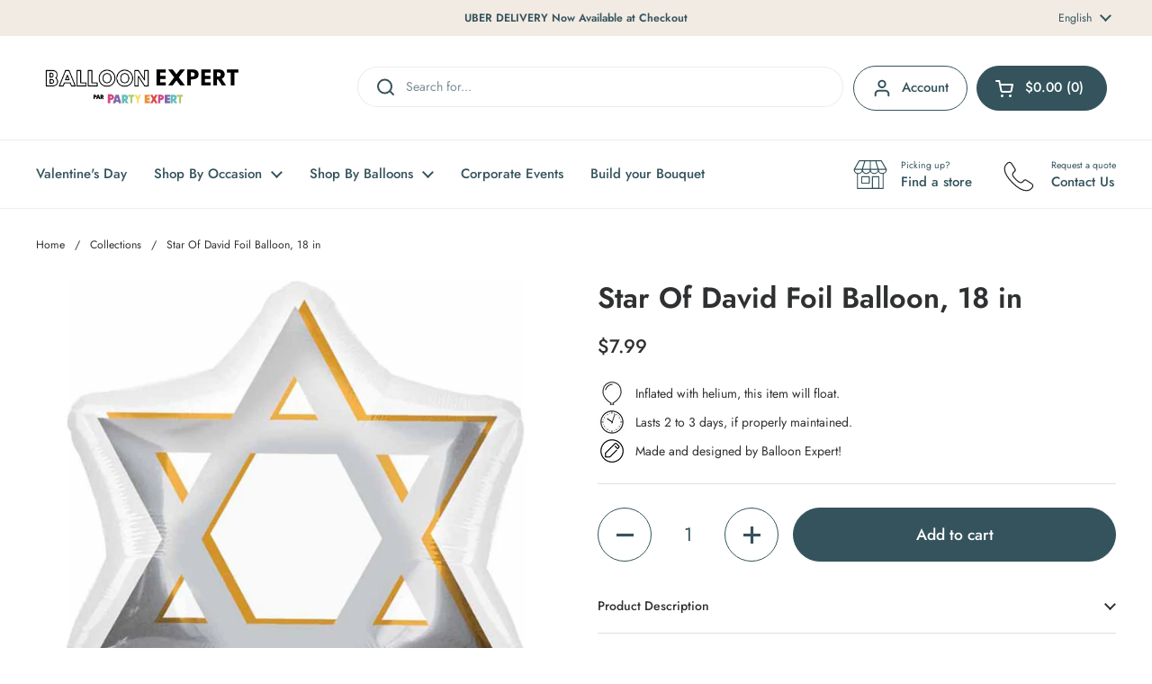

--- FILE ---
content_type: text/html; charset=utf-8
request_url: https://ballon-expert.ca/products/mylar-18-in-star-of-david
body_size: 69794
content:
<!doctype html><html class="no-js" lang="en" dir="ltr">
<head>

  <meta name="facebook-domain-verification" content="fpy2ng8ad63ds7p4wwvk3coebi7mfc" />

	<meta charset="utf-8">
  <meta http-equiv="X-UA-Compatible" content="IE=edge,chrome=1">
  <meta name="viewport" content="width=device-width, initial-scale=1.0, height=device-height, minimum-scale=1.0"><link rel="shortcut icon" href="//ballon-expert.ca/cdn/shop/files/Balloon_Expert_Favicon_Logo.png?crop=center&height=48&v=1683859354&width=48" type="image/png" /><title>Star Of David Foil Balloon, 18 Inches | Balloon Expert
</title><meta name="description" content="Sold individually.">

<meta property="og:site_name" content="Balloon Expert">
<meta property="og:url" content="https://ballon-expert.ca/products/mylar-18-in-star-of-david">
<meta property="og:title" content="Star Of David Foil Balloon, 18 Inches | Balloon Expert">
<meta property="og:type" content="product">
<meta property="og:description" content="Sold individually."><meta property="og:image" content="http://ballon-expert.ca/cdn/shop/products/f8cd4606650567bdd7616e9c3147608c_00edd93a-fa02-48f9-8113-93cf3300ef2a.jpg?v=1641770400">
  <meta property="og:image:secure_url" content="https://ballon-expert.ca/cdn/shop/products/f8cd4606650567bdd7616e9c3147608c_00edd93a-fa02-48f9-8113-93cf3300ef2a.jpg?v=1641770400">
  <meta property="og:image:width" content="1200">
  <meta property="og:image:height" content="1200"><meta property="og:price:amount" content="7.99">
  <meta property="og:price:currency" content="CAD"><meta name="twitter:card" content="summary_large_image">
<meta name="twitter:title" content="Star Of David Foil Balloon, 18 Inches | Balloon Expert">
<meta name="twitter:description" content="Sold individually."><script type="application/ld+json">
  [
    {
      "@context": "https://schema.org",
      "@type": "WebSite",
      "name": "Balloon Expert",
      "url": "https:\/\/ballon-expert.ca"
    },
    {
      "@context": "https://schema.org",
      "@type": "Organization",
      "name": "Balloon Expert",
      "url": "https:\/\/ballon-expert.ca"
    }
  ]
</script>

<script type="application/ld+json">
{
  "@context": "http://schema.org",
  "@type": "BreadcrumbList",
  "itemListElement": [
    {
      "@type": "ListItem",
      "position": 1,
      "name": "Home",
      "item": "https://ballon-expert.ca"
    },{
        "@type": "ListItem",
        "position": 2,
        "name": "Star Of David Foil Balloon, 18 in",
        "item": "https://ballon-expert.ca/products/mylar-18-in-star-of-david"
      }]
}
</script><script type="application/ld+json">
  {
    "@context": "http://schema.org",
    "@type": "Product",
    "name": "Star Of David Foil Balloon, 18 in",
    "url": "https:\/\/ballon-expert.ca\/products\/mylar-18-in-star-of-david",
    "offers": [{
          "@type" : "Offer","sku": "1039296","availability" : "http://schema.org/InStock",
          "price" : 7.99,
          "priceCurrency" : "CAD",
          "url" : "https:\/\/ballon-expert.ca\/products\/mylar-18-in-star-of-david?variant=34685190701128"
        }
],
    "brand": {
      "@type": "Brand",
      "name": "LE GROUPE BLC INTL INC"
    },
    "description": "Sold individually.",
    "category": "Balloons","sku": "1039296",
    "image": {
      "@type": "ImageObject",
      "url": "https:\/\/ballon-expert.ca\/cdn\/shop\/products\/f8cd4606650567bdd7616e9c3147608c_00edd93a-fa02-48f9-8113-93cf3300ef2a.jpg?v=1641770400",
      "image": "https:\/\/ballon-expert.ca\/cdn\/shop\/products\/f8cd4606650567bdd7616e9c3147608c_00edd93a-fa02-48f9-8113-93cf3300ef2a.jpg?v=1641770400",
      "name": "Buy Balloons Star Of David Foil Balloon, 18 Inches sold at Balloon Expert",
      "width": "1200",
      "height": "1200"
    }
  }
  </script><link rel="canonical" href="https://ballon-expert.ca/products/mylar-18-in-star-of-david">

  <link rel="preconnect" href="https://cdn.shopify.com"><link rel="preconnect" href="https://fonts.shopifycdn.com" crossorigin><link href="//ballon-expert.ca/cdn/shop/t/94/assets/theme.css?v=155699407850449689211762205666" as="style" rel="preload"><link href="//ballon-expert.ca/cdn/shop/t/94/assets/section-header.css?v=133762657217502932151762205340" as="style" rel="preload"><link href="//ballon-expert.ca/cdn/shop/t/94/assets/section-main-product.css?v=86110573090651378801762205340" as="style" rel="preload"><link rel="preload" as="image" href="//ballon-expert.ca/cdn/shop/products/f8cd4606650567bdd7616e9c3147608c_00edd93a-fa02-48f9-8113-93cf3300ef2a.jpg?v=1641770400&width=480" imagesrcset="//ballon-expert.ca/cdn/shop/products/f8cd4606650567bdd7616e9c3147608c_00edd93a-fa02-48f9-8113-93cf3300ef2a.jpg?v=1641770400&width=240 240w,//ballon-expert.ca/cdn/shop/products/f8cd4606650567bdd7616e9c3147608c_00edd93a-fa02-48f9-8113-93cf3300ef2a.jpg?v=1641770400&width=360 360w,//ballon-expert.ca/cdn/shop/products/f8cd4606650567bdd7616e9c3147608c_00edd93a-fa02-48f9-8113-93cf3300ef2a.jpg?v=1641770400&width=420 420w,//ballon-expert.ca/cdn/shop/products/f8cd4606650567bdd7616e9c3147608c_00edd93a-fa02-48f9-8113-93cf3300ef2a.jpg?v=1641770400&width=480 480w,//ballon-expert.ca/cdn/shop/products/f8cd4606650567bdd7616e9c3147608c_00edd93a-fa02-48f9-8113-93cf3300ef2a.jpg?v=1641770400&width=640 640w,//ballon-expert.ca/cdn/shop/products/f8cd4606650567bdd7616e9c3147608c_00edd93a-fa02-48f9-8113-93cf3300ef2a.jpg?v=1641770400&width=840 840w,//ballon-expert.ca/cdn/shop/products/f8cd4606650567bdd7616e9c3147608c_00edd93a-fa02-48f9-8113-93cf3300ef2a.jpg?v=1641770400&width=1080 1080w" imagesizes="(max-width: 767px) calc(100vw - 20px), (max-width: 1360px) 50vw, 620px"><link rel="preload" href="//ballon-expert.ca/cdn/fonts/jost/jost_n6.ec1178db7a7515114a2d84e3dd680832b7af8b99.woff2" as="font" type="font/woff2" crossorigin><link rel="preload" href="//ballon-expert.ca/cdn/fonts/jost/jost_n4.d47a1b6347ce4a4c9f437608011273009d91f2b7.woff2" as="font" type="font/woff2" crossorigin><style type="text/css">
@font-face {
  font-family: Jost;
  font-weight: 600;
  font-style: normal;
  font-display: swap;
  src: url("//ballon-expert.ca/cdn/fonts/jost/jost_n6.ec1178db7a7515114a2d84e3dd680832b7af8b99.woff2") format("woff2"),
       url("//ballon-expert.ca/cdn/fonts/jost/jost_n6.b1178bb6bdd3979fef38e103a3816f6980aeaff9.woff") format("woff");
}
@font-face {
  font-family: Jost;
  font-weight: 400;
  font-style: normal;
  font-display: swap;
  src: url("//ballon-expert.ca/cdn/fonts/jost/jost_n4.d47a1b6347ce4a4c9f437608011273009d91f2b7.woff2") format("woff2"),
       url("//ballon-expert.ca/cdn/fonts/jost/jost_n4.791c46290e672b3f85c3d1c651ef2efa3819eadd.woff") format("woff");
}
@font-face {
  font-family: Jost;
  font-weight: 500;
  font-style: normal;
  font-display: swap;
  src: url("//ballon-expert.ca/cdn/fonts/jost/jost_n5.7c8497861ffd15f4e1284cd221f14658b0e95d61.woff2") format("woff2"),
       url("//ballon-expert.ca/cdn/fonts/jost/jost_n5.fb6a06896db583cc2df5ba1b30d9c04383119dd9.woff") format("woff");
}
@font-face {
  font-family: Jost;
  font-weight: 400;
  font-style: italic;
  font-display: swap;
  src: url("//ballon-expert.ca/cdn/fonts/jost/jost_i4.b690098389649750ada222b9763d55796c5283a5.woff2") format("woff2"),
       url("//ballon-expert.ca/cdn/fonts/jost/jost_i4.fd766415a47e50b9e391ae7ec04e2ae25e7e28b0.woff") format("woff");
}




</style>
<style type="text/css">

  :root {

    /* Direction */
    --direction: ltr;

    /* Font variables */

    --font-stack-headings: Jost, sans-serif;
    --font-weight-headings: 600;
    --font-style-headings: normal;

    --font-stack-body: Jost, sans-serif;
    --font-weight-body: 400;--font-weight-body-bold: 500;--font-style-body: normal;--font-weight-buttons: var(--font-weight-body-bold);--font-weight-menu: var(--font-weight-body-bold);--base-headings-size: 46;
    --base-headings-line: 1.2;
    --base-body-size: 14;
    --base-body-line: 1.5;

    --base-menu-size: 15;

    /* Color variables */

    --color-background-header: #ffffff;
    --color-secondary-background-header: rgba(52, 83, 92, 0.08);
    --color-opacity-background-header: rgba(255, 255, 255, 0);
    --color-text-header: #34535c;
    --color-foreground-header: #fff;
    --color-accent-header: #2e3031;
    --color-foreground-accent-header: #fff;
    --color-borders-header: rgba(52, 83, 92, 0.1);

    --color-background-main: #ffffff;
    --color-secondary-background-main: rgba(46, 48, 49, 0.08);
    --color-third-background-main: rgba(46, 48, 49, 0.04);
    --color-fourth-background-main: rgba(46, 48, 49, 0.02);
    --color-opacity-background-main: rgba(255, 255, 255, 0);
    --color-text-main: #2e3031;
    --color-foreground-main: #fff;
    --color-secondary-text-main: rgba(46, 48, 49, 0.62);
    --color-accent-main: #34535c;
    --color-foreground-accent-main: #fff;
    --color-borders-main: rgba(46, 48, 49, 0.15);

    --color-background-cards: #ffffff;
    --color-gradient-cards: ;
    --color-text-cards: #2e3031;
    --color-foreground-cards: #fff;
    --color-secondary-text-cards: rgba(46, 48, 49, 0.6);
    --color-accent-cards: #34535c;
    --color-foreground-accent-cards: #fff;
    --color-borders-cards: #e1e1e1;

    --color-background-footer: #f2ebe3;
    --color-text-footer: #2e3031;
    --color-accent-footer: #34535c;
    --color-borders-footer: rgba(46, 48, 49, 0.15);

    --color-borders-forms-primary: rgba(46, 48, 49, 0.3);
    --color-borders-forms-secondary: rgba(46, 48, 49, 0.6);

    /* Borders */

    --border-width-cards: 1px;
    --border-radius-cards: 10px;
    --border-width-buttons: 1px;
    --border-radius-buttons: 30px;
    --border-width-forms: 1px;
    --border-radius-forms: 5px;

    /* Shadows */
    --shadow-x-cards: 0px;
    --shadow-y-cards: 0px;
    --shadow-blur-cards: 0px;
    --color-shadow-cards: rgba(0,0,0,0);
    --shadow-x-buttons: 0px;
    --shadow-y-buttons: 0px;
    --shadow-blur-buttons: 0px;
    --color-shadow-buttons: #ffffff;

    /* Layout */

    --grid-gap-original-base: 12px;
    --container-vertical-space-base: 100px;
    --image-fit-padding: 10%;

  }

  .facets__summary, #main select, .sidebar select, .modal-content select {
    background-image: url('data:image/svg+xml;utf8,<svg width="13" height="8" fill="none" xmlns="http://www.w3.org/2000/svg"><path d="M1.414.086 7.9 6.57 6.485 7.985 0 1.5 1.414.086Z" fill="%232e3031"/><path d="M12.985 1.515 6.5 8 5.085 6.586 11.571.101l1.414 1.414Z" fill="%232e3031"/></svg>');
  }

  .card .star-rating__stars {
    background-image: url('data:image/svg+xml;utf8,<svg width="20" height="13" viewBox="0 0 14 13" fill="none" xmlns="http://www.w3.org/2000/svg"><path d="m7 0 1.572 4.837h5.085l-4.114 2.99 1.572 4.836L7 9.673l-4.114 2.99 1.571-4.837-4.114-2.99h5.085L7 0Z" stroke="%232e3031" stroke-width="1"/></svg>');
  }
  .card .star-rating__stars-active {
    background-image: url('data:image/svg+xml;utf8,<svg width="20" height="13" viewBox="0 0 14 13" fill="none" xmlns="http://www.w3.org/2000/svg"><path d="m7 0 1.572 4.837h5.085l-4.114 2.99 1.572 4.836L7 9.673l-4.114 2.99 1.571-4.837-4.114-2.99h5.085L7 0Z" fill="%232e3031" stroke-width="0"/></svg>');
  }

  .star-rating__stars {
    background-image: url('data:image/svg+xml;utf8,<svg width="20" height="13" viewBox="0 0 14 13" fill="none" xmlns="http://www.w3.org/2000/svg"><path d="m7 0 1.572 4.837h5.085l-4.114 2.99 1.572 4.836L7 9.673l-4.114 2.99 1.571-4.837-4.114-2.99h5.085L7 0Z" stroke="%232e3031" stroke-width="1"/></svg>');
  }
  .star-rating__stars-active {
    background-image: url('data:image/svg+xml;utf8,<svg width="20" height="13" viewBox="0 0 14 13" fill="none" xmlns="http://www.w3.org/2000/svg"><path d="m7 0 1.572 4.837h5.085l-4.114 2.99 1.572 4.836L7 9.673l-4.114 2.99 1.571-4.837-4.114-2.99h5.085L7 0Z" fill="%232e3031" stroke-width="0"/></svg>');
  }

  .product-item {}</style>

<style id="root-height">
  :root {
    --window-height: 100vh;
  }
</style><link href="//ballon-expert.ca/cdn/shop/t/94/assets/theme.css?v=155699407850449689211762205666" rel="stylesheet" type="text/css" media="all" />

	<script>window.performance && window.performance.mark && window.performance.mark('shopify.content_for_header.start');</script><meta name="google-site-verification" content="XVUI4_2IuJbWIXets60z3uSzJHPxS_c1lQAFFGU9v54">
<meta id="shopify-digital-wallet" name="shopify-digital-wallet" content="/25088196680/digital_wallets/dialog">
<meta name="shopify-checkout-api-token" content="aaaffe132d7dc5c159fea09550992cb4">
<link rel="alternate" hreflang="x-default" href="https://ballon-expert.ca/products/mylar-18-in-star-of-david">
<link rel="alternate" hreflang="en-CA" href="https://ballon-expert.ca/products/mylar-18-in-star-of-david">
<link rel="alternate" hreflang="fr-CA" href="https://ballon-expert.ca/fr/products/mylar-18-in-star-of-david">
<link rel="alternate" type="application/json+oembed" href="https://ballon-expert.ca/products/mylar-18-in-star-of-david.oembed">
<script async="async" src="/checkouts/internal/preloads.js?locale=en-CA"></script>
<link rel="preconnect" href="https://shop.app" crossorigin="anonymous">
<script async="async" src="https://shop.app/checkouts/internal/preloads.js?locale=en-CA&shop_id=25088196680" crossorigin="anonymous"></script>
<script id="apple-pay-shop-capabilities" type="application/json">{"shopId":25088196680,"countryCode":"CA","currencyCode":"CAD","merchantCapabilities":["supports3DS"],"merchantId":"gid:\/\/shopify\/Shop\/25088196680","merchantName":"Balloon Expert","requiredBillingContactFields":["postalAddress","email","phone"],"requiredShippingContactFields":["postalAddress","email","phone"],"shippingType":"shipping","supportedNetworks":["visa","masterCard","amex","discover","interac","jcb"],"total":{"type":"pending","label":"Balloon Expert","amount":"1.00"},"shopifyPaymentsEnabled":true,"supportsSubscriptions":true}</script>
<script id="shopify-features" type="application/json">{"accessToken":"aaaffe132d7dc5c159fea09550992cb4","betas":["rich-media-storefront-analytics"],"domain":"ballon-expert.ca","predictiveSearch":true,"shopId":25088196680,"locale":"en"}</script>
<script>var Shopify = Shopify || {};
Shopify.shop = "partyexpert-balloon.myshopify.com";
Shopify.locale = "en";
Shopify.currency = {"active":"CAD","rate":"1.0"};
Shopify.country = "CA";
Shopify.theme = {"name":"nash test activate\/deactivate","id":147173769388,"schema_name":"Local","schema_version":"2.4.0.1","theme_store_id":1651,"role":"main"};
Shopify.theme.handle = "null";
Shopify.theme.style = {"id":null,"handle":null};
Shopify.cdnHost = "ballon-expert.ca/cdn";
Shopify.routes = Shopify.routes || {};
Shopify.routes.root = "/";</script>
<script type="module">!function(o){(o.Shopify=o.Shopify||{}).modules=!0}(window);</script>
<script>!function(o){function n(){var o=[];function n(){o.push(Array.prototype.slice.apply(arguments))}return n.q=o,n}var t=o.Shopify=o.Shopify||{};t.loadFeatures=n(),t.autoloadFeatures=n()}(window);</script>
<script>
  window.ShopifyPay = window.ShopifyPay || {};
  window.ShopifyPay.apiHost = "shop.app\/pay";
  window.ShopifyPay.redirectState = null;
</script>
<script id="shop-js-analytics" type="application/json">{"pageType":"product"}</script>
<script defer="defer" async type="module" src="//ballon-expert.ca/cdn/shopifycloud/shop-js/modules/v2/client.init-shop-cart-sync_IZsNAliE.en.esm.js"></script>
<script defer="defer" async type="module" src="//ballon-expert.ca/cdn/shopifycloud/shop-js/modules/v2/chunk.common_0OUaOowp.esm.js"></script>
<script type="module">
  await import("//ballon-expert.ca/cdn/shopifycloud/shop-js/modules/v2/client.init-shop-cart-sync_IZsNAliE.en.esm.js");
await import("//ballon-expert.ca/cdn/shopifycloud/shop-js/modules/v2/chunk.common_0OUaOowp.esm.js");

  window.Shopify.SignInWithShop?.initShopCartSync?.({"fedCMEnabled":true,"windoidEnabled":true});

</script>
<script>
  window.Shopify = window.Shopify || {};
  if (!window.Shopify.featureAssets) window.Shopify.featureAssets = {};
  window.Shopify.featureAssets['shop-js'] = {"shop-cart-sync":["modules/v2/client.shop-cart-sync_DLOhI_0X.en.esm.js","modules/v2/chunk.common_0OUaOowp.esm.js"],"init-fed-cm":["modules/v2/client.init-fed-cm_C6YtU0w6.en.esm.js","modules/v2/chunk.common_0OUaOowp.esm.js"],"shop-button":["modules/v2/client.shop-button_BCMx7GTG.en.esm.js","modules/v2/chunk.common_0OUaOowp.esm.js"],"shop-cash-offers":["modules/v2/client.shop-cash-offers_BT26qb5j.en.esm.js","modules/v2/chunk.common_0OUaOowp.esm.js","modules/v2/chunk.modal_CGo_dVj3.esm.js"],"init-windoid":["modules/v2/client.init-windoid_B9PkRMql.en.esm.js","modules/v2/chunk.common_0OUaOowp.esm.js"],"init-shop-email-lookup-coordinator":["modules/v2/client.init-shop-email-lookup-coordinator_DZkqjsbU.en.esm.js","modules/v2/chunk.common_0OUaOowp.esm.js"],"shop-toast-manager":["modules/v2/client.shop-toast-manager_Di2EnuM7.en.esm.js","modules/v2/chunk.common_0OUaOowp.esm.js"],"shop-login-button":["modules/v2/client.shop-login-button_BtqW_SIO.en.esm.js","modules/v2/chunk.common_0OUaOowp.esm.js","modules/v2/chunk.modal_CGo_dVj3.esm.js"],"avatar":["modules/v2/client.avatar_BTnouDA3.en.esm.js"],"pay-button":["modules/v2/client.pay-button_CWa-C9R1.en.esm.js","modules/v2/chunk.common_0OUaOowp.esm.js"],"init-shop-cart-sync":["modules/v2/client.init-shop-cart-sync_IZsNAliE.en.esm.js","modules/v2/chunk.common_0OUaOowp.esm.js"],"init-customer-accounts":["modules/v2/client.init-customer-accounts_DenGwJTU.en.esm.js","modules/v2/client.shop-login-button_BtqW_SIO.en.esm.js","modules/v2/chunk.common_0OUaOowp.esm.js","modules/v2/chunk.modal_CGo_dVj3.esm.js"],"init-shop-for-new-customer-accounts":["modules/v2/client.init-shop-for-new-customer-accounts_JdHXxpS9.en.esm.js","modules/v2/client.shop-login-button_BtqW_SIO.en.esm.js","modules/v2/chunk.common_0OUaOowp.esm.js","modules/v2/chunk.modal_CGo_dVj3.esm.js"],"init-customer-accounts-sign-up":["modules/v2/client.init-customer-accounts-sign-up_D6__K_p8.en.esm.js","modules/v2/client.shop-login-button_BtqW_SIO.en.esm.js","modules/v2/chunk.common_0OUaOowp.esm.js","modules/v2/chunk.modal_CGo_dVj3.esm.js"],"checkout-modal":["modules/v2/client.checkout-modal_C_ZQDY6s.en.esm.js","modules/v2/chunk.common_0OUaOowp.esm.js","modules/v2/chunk.modal_CGo_dVj3.esm.js"],"shop-follow-button":["modules/v2/client.shop-follow-button_XetIsj8l.en.esm.js","modules/v2/chunk.common_0OUaOowp.esm.js","modules/v2/chunk.modal_CGo_dVj3.esm.js"],"lead-capture":["modules/v2/client.lead-capture_DvA72MRN.en.esm.js","modules/v2/chunk.common_0OUaOowp.esm.js","modules/v2/chunk.modal_CGo_dVj3.esm.js"],"shop-login":["modules/v2/client.shop-login_ClXNxyh6.en.esm.js","modules/v2/chunk.common_0OUaOowp.esm.js","modules/v2/chunk.modal_CGo_dVj3.esm.js"],"payment-terms":["modules/v2/client.payment-terms_CNlwjfZz.en.esm.js","modules/v2/chunk.common_0OUaOowp.esm.js","modules/v2/chunk.modal_CGo_dVj3.esm.js"]};
</script>
<script>(function() {
  var isLoaded = false;
  function asyncLoad() {
    if (isLoaded) return;
    isLoaded = true;
    var urls = ["https:\/\/tools.luckyorange.com\/core\/lo.js?site-id=a8b478d9\u0026shop=partyexpert-balloon.myshopify.com"];
    for (var i = 0; i < urls.length; i++) {
      var s = document.createElement('script');
      s.type = 'text/javascript';
      s.async = true;
      s.src = urls[i];
      var x = document.getElementsByTagName('script')[0];
      x.parentNode.insertBefore(s, x);
    }
  };
  if(window.attachEvent) {
    window.attachEvent('onload', asyncLoad);
  } else {
    window.addEventListener('load', asyncLoad, false);
  }
})();</script>
<script id="__st">var __st={"a":25088196680,"offset":-18000,"reqid":"74e3e2a7-6bdb-48f5-a43a-ea8e8f817c83-1768396303","pageurl":"ballon-expert.ca\/products\/mylar-18-in-star-of-david","u":"591f6c899dd7","p":"product","rtyp":"product","rid":5235416367176};</script>
<script>window.ShopifyPaypalV4VisibilityTracking = true;</script>
<script id="captcha-bootstrap">!function(){'use strict';const t='contact',e='account',n='new_comment',o=[[t,t],['blogs',n],['comments',n],[t,'customer']],c=[[e,'customer_login'],[e,'guest_login'],[e,'recover_customer_password'],[e,'create_customer']],r=t=>t.map((([t,e])=>`form[action*='/${t}']:not([data-nocaptcha='true']) input[name='form_type'][value='${e}']`)).join(','),a=t=>()=>t?[...document.querySelectorAll(t)].map((t=>t.form)):[];function s(){const t=[...o],e=r(t);return a(e)}const i='password',u='form_key',d=['recaptcha-v3-token','g-recaptcha-response','h-captcha-response',i],f=()=>{try{return window.sessionStorage}catch{return}},m='__shopify_v',_=t=>t.elements[u];function p(t,e,n=!1){try{const o=window.sessionStorage,c=JSON.parse(o.getItem(e)),{data:r}=function(t){const{data:e,action:n}=t;return t[m]||n?{data:e,action:n}:{data:t,action:n}}(c);for(const[e,n]of Object.entries(r))t.elements[e]&&(t.elements[e].value=n);n&&o.removeItem(e)}catch(o){console.error('form repopulation failed',{error:o})}}const l='form_type',E='cptcha';function T(t){t.dataset[E]=!0}const w=window,h=w.document,L='Shopify',v='ce_forms',y='captcha';let A=!1;((t,e)=>{const n=(g='f06e6c50-85a8-45c8-87d0-21a2b65856fe',I='https://cdn.shopify.com/shopifycloud/storefront-forms-hcaptcha/ce_storefront_forms_captcha_hcaptcha.v1.5.2.iife.js',D={infoText:'Protected by hCaptcha',privacyText:'Privacy',termsText:'Terms'},(t,e,n)=>{const o=w[L][v],c=o.bindForm;if(c)return c(t,g,e,D).then(n);var r;o.q.push([[t,g,e,D],n]),r=I,A||(h.body.append(Object.assign(h.createElement('script'),{id:'captcha-provider',async:!0,src:r})),A=!0)});var g,I,D;w[L]=w[L]||{},w[L][v]=w[L][v]||{},w[L][v].q=[],w[L][y]=w[L][y]||{},w[L][y].protect=function(t,e){n(t,void 0,e),T(t)},Object.freeze(w[L][y]),function(t,e,n,w,h,L){const[v,y,A,g]=function(t,e,n){const i=e?o:[],u=t?c:[],d=[...i,...u],f=r(d),m=r(i),_=r(d.filter((([t,e])=>n.includes(e))));return[a(f),a(m),a(_),s()]}(w,h,L),I=t=>{const e=t.target;return e instanceof HTMLFormElement?e:e&&e.form},D=t=>v().includes(t);t.addEventListener('submit',(t=>{const e=I(t);if(!e)return;const n=D(e)&&!e.dataset.hcaptchaBound&&!e.dataset.recaptchaBound,o=_(e),c=g().includes(e)&&(!o||!o.value);(n||c)&&t.preventDefault(),c&&!n&&(function(t){try{if(!f())return;!function(t){const e=f();if(!e)return;const n=_(t);if(!n)return;const o=n.value;o&&e.removeItem(o)}(t);const e=Array.from(Array(32),(()=>Math.random().toString(36)[2])).join('');!function(t,e){_(t)||t.append(Object.assign(document.createElement('input'),{type:'hidden',name:u})),t.elements[u].value=e}(t,e),function(t,e){const n=f();if(!n)return;const o=[...t.querySelectorAll(`input[type='${i}']`)].map((({name:t})=>t)),c=[...d,...o],r={};for(const[a,s]of new FormData(t).entries())c.includes(a)||(r[a]=s);n.setItem(e,JSON.stringify({[m]:1,action:t.action,data:r}))}(t,e)}catch(e){console.error('failed to persist form',e)}}(e),e.submit())}));const S=(t,e)=>{t&&!t.dataset[E]&&(n(t,e.some((e=>e===t))),T(t))};for(const o of['focusin','change'])t.addEventListener(o,(t=>{const e=I(t);D(e)&&S(e,y())}));const B=e.get('form_key'),M=e.get(l),P=B&&M;t.addEventListener('DOMContentLoaded',(()=>{const t=y();if(P)for(const e of t)e.elements[l].value===M&&p(e,B);[...new Set([...A(),...v().filter((t=>'true'===t.dataset.shopifyCaptcha))])].forEach((e=>S(e,t)))}))}(h,new URLSearchParams(w.location.search),n,t,e,['guest_login'])})(!0,!0)}();</script>
<script integrity="sha256-4kQ18oKyAcykRKYeNunJcIwy7WH5gtpwJnB7kiuLZ1E=" data-source-attribution="shopify.loadfeatures" defer="defer" src="//ballon-expert.ca/cdn/shopifycloud/storefront/assets/storefront/load_feature-a0a9edcb.js" crossorigin="anonymous"></script>
<script crossorigin="anonymous" defer="defer" src="//ballon-expert.ca/cdn/shopifycloud/storefront/assets/shopify_pay/storefront-65b4c6d7.js?v=20250812"></script>
<script data-source-attribution="shopify.dynamic_checkout.dynamic.init">var Shopify=Shopify||{};Shopify.PaymentButton=Shopify.PaymentButton||{isStorefrontPortableWallets:!0,init:function(){window.Shopify.PaymentButton.init=function(){};var t=document.createElement("script");t.src="https://ballon-expert.ca/cdn/shopifycloud/portable-wallets/latest/portable-wallets.en.js",t.type="module",document.head.appendChild(t)}};
</script>
<script data-source-attribution="shopify.dynamic_checkout.buyer_consent">
  function portableWalletsHideBuyerConsent(e){var t=document.getElementById("shopify-buyer-consent"),n=document.getElementById("shopify-subscription-policy-button");t&&n&&(t.classList.add("hidden"),t.setAttribute("aria-hidden","true"),n.removeEventListener("click",e))}function portableWalletsShowBuyerConsent(e){var t=document.getElementById("shopify-buyer-consent"),n=document.getElementById("shopify-subscription-policy-button");t&&n&&(t.classList.remove("hidden"),t.removeAttribute("aria-hidden"),n.addEventListener("click",e))}window.Shopify?.PaymentButton&&(window.Shopify.PaymentButton.hideBuyerConsent=portableWalletsHideBuyerConsent,window.Shopify.PaymentButton.showBuyerConsent=portableWalletsShowBuyerConsent);
</script>
<script data-source-attribution="shopify.dynamic_checkout.cart.bootstrap">document.addEventListener("DOMContentLoaded",(function(){function t(){return document.querySelector("shopify-accelerated-checkout-cart, shopify-accelerated-checkout")}if(t())Shopify.PaymentButton.init();else{new MutationObserver((function(e,n){t()&&(Shopify.PaymentButton.init(),n.disconnect())})).observe(document.body,{childList:!0,subtree:!0})}}));
</script>
<link id="shopify-accelerated-checkout-styles" rel="stylesheet" media="screen" href="https://ballon-expert.ca/cdn/shopifycloud/portable-wallets/latest/accelerated-checkout-backwards-compat.css" crossorigin="anonymous">
<style id="shopify-accelerated-checkout-cart">
        #shopify-buyer-consent {
  margin-top: 1em;
  display: inline-block;
  width: 100%;
}

#shopify-buyer-consent.hidden {
  display: none;
}

#shopify-subscription-policy-button {
  background: none;
  border: none;
  padding: 0;
  text-decoration: underline;
  font-size: inherit;
  cursor: pointer;
}

#shopify-subscription-policy-button::before {
  box-shadow: none;
}

      </style>

<script>window.performance && window.performance.mark && window.performance.mark('shopify.content_for_header.end');</script>

  <script>
    const rbi = [];
    const ribSetSize = (img) => {
      if ( img.offsetWidth / img.dataset.ratio < img.offsetHeight ) {
        img.setAttribute('sizes', `${Math.ceil(img.offsetHeight * img.dataset.ratio)}px`);
      } else {
        img.setAttribute('sizes', `${Math.ceil(img.offsetWidth)}px`);
      }
    }
    const debounce = (fn, wait) => {
      let t;
      return (...args) => {
        clearTimeout(t);
        t = setTimeout(() => fn.apply(this, args), wait);
      };
    }
    window.KEYCODES = {
      TAB: 9,
      ESC: 27,
      DOWN: 40,
      RIGHT: 39,
      UP: 38,
      LEFT: 37,
      RETURN: 13
    };
    window.addEventListener('resize', debounce(()=>{
      for ( let img of rbi ) {
        ribSetSize(img);
      }
    }, 250));
  </script><noscript>
    <link rel="stylesheet" href="//ballon-expert.ca/cdn/shop/t/94/assets/theme-noscript.css?v=132093495609751779091762205340">
  </noscript>


  <link rel="preconnect" href="https://fonts.googleapis.com">
<link rel="preconnect" href="https://fonts.gstatic.com" crossorigin>
<link href="https://fonts.googleapis.com/css2?family=Poppins:ital,wght@0,100;0,200;0,300;0,400;0,500;0,600;0,700;0,800;0,900;1,100;1,200;1,300;1,400;1,500;1,600;1,700;1,800;1,900&display=swap" rel="stylesheet">
<!-- BEGIN app block: shopify://apps/ta-labels-badges/blocks/bss-pl-config-data/91bfe765-b604-49a1-805e-3599fa600b24 --><script
    id='bss-pl-config-data'
>
	let TAE_StoreId = "4458";
	if (typeof BSS_PL == 'undefined' || TAE_StoreId !== "") {
  		var BSS_PL = {};
		BSS_PL.storeId = 4458;
		BSS_PL.currentPlan = "five_usd";
		BSS_PL.apiServerProduction = "https://product-labels-pro.bsscommerce.com";
		BSS_PL.publicAccessToken = null;
		BSS_PL.customerTags = "null";
		BSS_PL.customerId = "null";
		BSS_PL.storeIdCustomOld = 10678;
		BSS_PL.storeIdOldWIthPriority = 12200;
		BSS_PL.storeIdOptimizeAppendLabel = null
		BSS_PL.optimizeCodeIds = null; 
		BSS_PL.extendedFeatureIds = null;
		BSS_PL.integration = {"laiReview":{"status":0,"config":[]}};
		BSS_PL.settingsData  = {};
		BSS_PL.configProductMetafields = null;
		BSS_PL.configVariantMetafields = null;
		
		BSS_PL.configData = [].concat({"id":154855,"name":"Color Label","priority":0,"enable_priority":0,"enable":1,"pages":"2","related_product_tag":null,"first_image_tags":null,"img_url":"1737740849524-345680731-Selectyourcolors.png","public_img_url":"https://cdn.shopify.com/s/files/1/0250/8819/6680/files/1737740849524-345680731-Selectyourcolors_1208835c-a293-4d97-886f-b319eabc9455.png?v=1737740891","position":8,"apply":null,"product_type":0,"exclude_products":6,"collection_image_type":0,"product":"7257202688172,7525245190316,7525245649068,7525246107820,7525243814060,7525246533804,7257201246380,7522434941100,7580719841452,7525247418540,7405910950060,7405910622380,7584810893484,7405918847148,7525247746220,7300116807852,7405868220588,7257203933356,7584810369196,7525396971692,7405901086892,7300105437356,7300112842924","variant":"","collection":"","exclude_product_ids":"","collection_image":"","inventory":0,"tags":"build bouquet","excludeTags":"","vendors":"","from_price":null,"to_price":null,"domain_id":4458,"locations":"","enable_allowed_countries":false,"locales":"","enable_allowed_locales":false,"enable_visibility_date":false,"from_date":null,"to_date":null,"enable_discount_range":0,"discount_type":1,"discount_from":null,"discount_to":null,"label_text":"New%20arrival","label_text_color":"#ffffff","label_text_background_color":"#ff7f50","label_text_font_size":12,"label_text_no_image":1,"label_text_in_stock":"In Stock","label_text_out_stock":"Sold out","label_shadow":{"blur":"0","h_offset":0,"v_offset":0},"label_opacity":96,"topBottom_padding":4,"border_radius":"0px 0px 0px 0px","border_style":null,"border_size":null,"border_color":null,"label_shadow_color":"#808080","label_text_style":0,"label_text_font_family":null,"label_text_font_url":null,"label_preview_image":"https://cdn.shopify.com/s/files/1/0250/8819/6680/files/BonneAnnee_WhiteConfettiFoilBalloonBouquet_4Balloons-WhiteandGold.jpg?v=1701375369","label_text_enable":0,"customer_tags":"","exclude_customer_tags":"","customer_type":"allcustomers","exclude_customers":"all_customer_tags","label_on_image":"2","label_type":1,"badge_type":0,"custom_selector":null,"margin_top":0,"margin_bottom":0,"mobile_height_label":-1,"mobile_width_label":30,"mobile_font_size_label":12,"emoji":null,"emoji_position":null,"transparent_background":null,"custom_page":null,"check_custom_page":false,"include_custom_page":"https://ballon-expert.ca/page*collections/build-your-own-bouquet","check_include_custom_page":false,"margin_left":0,"instock":null,"price_range_from":null,"price_range_to":null,"enable_price_range":0,"enable_product_publish":0,"selected_product":"{\"id\":\"gid://shopify/Product/7747328180396\",\"title\":\"\\\"Bonne Année\\\" White Confetti Foil Balloon Bouquet, 4 Balloons - White and Gold\",\"handle\":\"bonne-annee-white-confetti-foil-balloon-bouquet-4-balloons-white-and-gold\",\"productType\":\"Balloon Centerpieces\",\"hasOnlyDefaultVariant\":true,\"totalInventory\":0,\"variants\":{\"edges\":[{\"node\":{\"id\":\"gid://shopify/ProductVariant/42900907983020\",\"title\":\"Default Title\",\"inventoryPolicy\":\"DENY\",\"barcode\":null,\"sku\":null,\"price\":\"21.38\",\"compareAtPrice\":null,\"inventoryQuantity\":0,\"inventoryItem\":{\"tracked\":true}}}]},\"priceRange\":{\"minVariantPrice\":{\"currencyCode\":\"CAD\",\"amount\":\"2138.0\"},\"maxVariantPrice\":{\"currencyCode\":\"CAD\",\"amount\":\"2138.0\"}},\"featuredImage\":{\"transformedSrc\":\"https://cdn.shopify.com/s/files/1/0250/8819/6680/files/BonneAnnee_WhiteConfettiFoilBalloonBouquet_4Balloons-WhiteandGold.jpg?v=1701375369\"},\"onlineStoreUrl\":null}","product_publish_from":null,"product_publish_to":null,"enable_countdown_timer":0,"option_format_countdown":0,"countdown_time":null,"option_end_countdown":null,"start_day_countdown":null,"countdown_type":1,"countdown_daily_from_time":null,"countdown_daily_to_time":null,"countdown_interval_start_time":null,"countdown_interval_length":null,"countdown_interval_break_length":null,"public_url_s3":"https://shopify-production-product-labels.s3.us-east-2.amazonaws.com/public/static/base/images/customer/4458/1737740849524-345680731-Selectyourcolors.png","enable_visibility_period":0,"visibility_period":1,"createdAt":"2025-01-22T16:35:38.000Z","customer_ids":"","exclude_customer_ids":"","angle":0,"toolTipText":"","label_shape":"rectangle","mobile_fixed_percent_label":"percentage","desktop_width_label":85,"desktop_height_label":-1,"desktop_fixed_percent_label":"fixed","mobile_position":8,"desktop_label_unlimited_top":100.187,"desktop_label_unlimited_left":80.1402,"mobile_label_unlimited_top":101,"mobile_label_unlimited_left":70,"mobile_margin_top":0,"mobile_margin_left":0,"mobile_config_label_enable":0,"mobile_default_config":1,"mobile_margin_bottom":0,"enable_fixed_time":0,"fixed_time":null,"statusLabelHoverText":0,"labelHoverTextLink":"","labelAltText":"","statusLabelAltText":0,"enable_badge_stock":0,"badge_stock_style":1,"badge_stock_config":null,"enable_multi_badge":0,"animation_type":0,"animation_duration":2,"animation_repeat_option":0,"animation_repeat":0,"desktop_show_badges":1,"mobile_show_badges":1,"desktop_show_labels":1,"mobile_show_labels":1,"label_text_unlimited_stock":"Unlimited Stock","img_plan_id":13,"label_badge_type":"image","deletedAt":null,"desktop_lock_aspect_ratio":false,"mobile_lock_aspect_ratio":true,"img_aspect_ratio":1,"preview_board_width":428,"preview_board_height":535,"set_size_on_mobile":true,"set_position_on_mobile":true,"set_margin_on_mobile":true,"from_stock":0,"to_stock":0,"condition_product_title":"{\"enabled\":false,\"type\":1,\"content\":\"\",\"enable\":false}","conditions_apply_type":"{\"discount\":1,\"price\":1,\"inventory\":1}","public_font_url":null,"font_size_ratio":0.5,"group_ids":"[]","updatedAt":"2025-01-24T17:48:13.000Z","multipleBadge":null,"translations":[],"label_id":154855,"label_text_id":154855,"bg_style":"solid"},{"id":158629,"name":"Latex-Free","priority":0,"enable_priority":0,"enable":1,"pages":"1,2,3,4,7","related_product_tag":null,"first_image_tags":null,"img_url":"","public_img_url":"","position":0,"apply":null,"product_type":2,"exclude_products":6,"collection_image_type":0,"product":"","variant":"","collection":"","exclude_product_ids":"","collection_image":"","inventory":0,"tags":"latex-free","excludeTags":"","vendors":"","from_price":null,"to_price":null,"domain_id":4458,"locations":"","enable_allowed_countries":false,"locales":"","enable_allowed_locales":false,"enable_visibility_date":false,"from_date":null,"to_date":null,"enable_discount_range":0,"discount_type":1,"discount_from":null,"discount_to":null,"label_text":"%3Cp%3ELATEX-FREE%3C/p%3E","label_text_color":"#000000","label_text_background_color":"#ffffff","label_text_font_size":12,"label_text_no_image":1,"label_text_in_stock":"In Stock","label_text_out_stock":"Sold out","label_shadow":{"blur":0,"h_offset":0,"v_offset":0},"label_opacity":100,"topBottom_padding":4,"border_radius":"0px 0px 0px 0px","border_style":"none","border_size":"0","border_color":"#000000","label_shadow_color":"#000000","label_text_style":0,"label_text_font_family":null,"label_text_font_url":null,"label_preview_image":"/static/adminhtml/images/sample-bg.webp","label_text_enable":1,"customer_tags":"","exclude_customer_tags":"","customer_type":"allcustomers","exclude_customers":"all_customer_tags","label_on_image":"2","label_type":1,"badge_type":0,"custom_selector":null,"margin_top":2,"margin_bottom":0,"mobile_height_label":6,"mobile_width_label":27,"mobile_font_size_label":12,"emoji":null,"emoji_position":null,"transparent_background":"0","custom_page":null,"check_custom_page":false,"include_custom_page":null,"check_include_custom_page":false,"margin_left":0,"instock":null,"price_range_from":null,"price_range_to":null,"enable_price_range":0,"enable_product_publish":0,"selected_product":"null","product_publish_from":null,"product_publish_to":null,"enable_countdown_timer":0,"option_format_countdown":0,"countdown_time":null,"option_end_countdown":null,"start_day_countdown":null,"countdown_type":1,"countdown_daily_from_time":null,"countdown_daily_to_time":null,"countdown_interval_start_time":null,"countdown_interval_length":null,"countdown_interval_break_length":null,"public_url_s3":"","enable_visibility_period":0,"visibility_period":1,"createdAt":"2025-02-20T22:03:57.000Z","customer_ids":"","exclude_customer_ids":"","angle":0,"toolTipText":"","label_shape":"rectangle","mobile_fixed_percent_label":"percentage","desktop_width_label":23,"desktop_height_label":5,"desktop_fixed_percent_label":"percentage","mobile_position":0,"desktop_label_unlimited_top":2,"desktop_label_unlimited_left":0,"mobile_label_unlimited_top":2,"mobile_label_unlimited_left":0,"mobile_margin_top":0,"mobile_margin_left":0,"mobile_config_label_enable":0,"mobile_default_config":1,"mobile_margin_bottom":0,"enable_fixed_time":0,"fixed_time":null,"statusLabelHoverText":0,"labelHoverTextLink":"","labelAltText":"","statusLabelAltText":0,"enable_badge_stock":0,"badge_stock_style":1,"badge_stock_config":null,"enable_multi_badge":0,"animation_type":0,"animation_duration":2,"animation_repeat_option":0,"animation_repeat":0,"desktop_show_badges":1,"mobile_show_badges":1,"desktop_show_labels":1,"mobile_show_labels":1,"label_text_unlimited_stock":"Unlimited Stock","img_plan_id":0,"label_badge_type":"text","deletedAt":null,"desktop_lock_aspect_ratio":true,"mobile_lock_aspect_ratio":true,"img_aspect_ratio":1,"preview_board_width":297,"preview_board_height":319,"set_size_on_mobile":true,"set_position_on_mobile":true,"set_margin_on_mobile":true,"from_stock":0,"to_stock":0,"condition_product_title":"{\"enabled\":false,\"type\":1,\"content\":\"\",\"enable\":false}","conditions_apply_type":"{\"discount\":1,\"price\":1,\"inventory\":1}","public_font_url":null,"font_size_ratio":0.59,"group_ids":"[]","updatedAt":"2025-02-21T15:17:13.000Z","multipleBadge":null,"translations":[],"label_id":158629,"label_text_id":158629,"bg_style":"solid"},);

		
		BSS_PL.configDataBanner = [].concat();

		
		BSS_PL.configDataPopup = [].concat();

		
		BSS_PL.configDataLabelGroup = [].concat();
		
		
		BSS_PL.collectionID = ``;
		BSS_PL.collectionHandle = ``;
		BSS_PL.collectionTitle = ``;

		
		BSS_PL.conditionConfigData = [].concat();
	}
</script>



    <script id='fixBugForStore4458'>
		
function bssFixSupportElementImageLazyLoad($, img, parent, page) {
  if (page != 'products') {
    img = $(parent).find('.grid-product__image-mask');
  }
  return img;
}

function bssFixSupportAppendHtmlLabel($, BSS_PL, parent, page, htmlLabel) {
  let appended = false;
  // Write code here
  if($(parent).is(".card")){
    $(parent).prepend(htmlLabel);
    appended = true;
  }
  return appended;
}

    </script>


<style>
    
    

</style>

<script>
    function bssLoadScripts(src, callback, isDefer = false) {
        const scriptTag = document.createElement('script');
        document.head.appendChild(scriptTag);
        scriptTag.src = src;
        if (isDefer) {
            scriptTag.defer = true;
        } else {
            scriptTag.async = true;
        }
        if (callback) {
            scriptTag.addEventListener('load', function () {
                callback();
            });
        }
    }
    const scriptUrls = [
        "https://cdn.shopify.com/extensions/019bbc0c-20f8-7a91-b82c-4f338569cc64/product-label-554/assets/bss-pl-init-helper.js",
        "https://cdn.shopify.com/extensions/019bbc0c-20f8-7a91-b82c-4f338569cc64/product-label-554/assets/bss-pl-init-config-run-scripts.js",
    ];
    Promise.all(scriptUrls.map((script) => new Promise((resolve) => bssLoadScripts(script, resolve)))).then((res) => {
        console.log('BSS scripts loaded');
        window.bssScriptsLoaded = true;
    });

	function bssInitScripts() {
		if (BSS_PL.configData.length) {
			const enabledFeature = [
				{ type: 1, script: "https://cdn.shopify.com/extensions/019bbc0c-20f8-7a91-b82c-4f338569cc64/product-label-554/assets/bss-pl-init-for-label.js" },
				{ type: 2, badge: [0, 7, 8], script: "https://cdn.shopify.com/extensions/019bbc0c-20f8-7a91-b82c-4f338569cc64/product-label-554/assets/bss-pl-init-for-badge-product-name.js" },
				{ type: 2, badge: [1, 11], script: "https://cdn.shopify.com/extensions/019bbc0c-20f8-7a91-b82c-4f338569cc64/product-label-554/assets/bss-pl-init-for-badge-product-image.js" },
				{ type: 2, badge: 2, script: "https://cdn.shopify.com/extensions/019bbc0c-20f8-7a91-b82c-4f338569cc64/product-label-554/assets/bss-pl-init-for-badge-custom-selector.js" },
				{ type: 2, badge: [3, 9, 10], script: "https://cdn.shopify.com/extensions/019bbc0c-20f8-7a91-b82c-4f338569cc64/product-label-554/assets/bss-pl-init-for-badge-price.js" },
				{ type: 2, badge: 4, script: "https://cdn.shopify.com/extensions/019bbc0c-20f8-7a91-b82c-4f338569cc64/product-label-554/assets/bss-pl-init-for-badge-add-to-cart-btn.js" },
				{ type: 2, badge: 5, script: "https://cdn.shopify.com/extensions/019bbc0c-20f8-7a91-b82c-4f338569cc64/product-label-554/assets/bss-pl-init-for-badge-quantity-box.js" },
				{ type: 2, badge: 6, script: "https://cdn.shopify.com/extensions/019bbc0c-20f8-7a91-b82c-4f338569cc64/product-label-554/assets/bss-pl-init-for-badge-buy-it-now-btn.js" }
			]
				.filter(({ type, badge }) => BSS_PL.configData.some(item => item.label_type === type && (badge === undefined || (Array.isArray(badge) ? badge.includes(item.badge_type) : item.badge_type === badge))) || (type === 1 && BSS_PL.configDataLabelGroup && BSS_PL.configDataLabelGroup.length))
				.map(({ script }) => script);
				
            enabledFeature.forEach((src) => bssLoadScripts(src));

            if (enabledFeature.length) {
                const src = "https://cdn.shopify.com/extensions/019bbc0c-20f8-7a91-b82c-4f338569cc64/product-label-554/assets/bss-product-label-js.js";
                bssLoadScripts(src);
            }
        }

        if (BSS_PL.configDataBanner && BSS_PL.configDataBanner.length) {
            const src = "https://cdn.shopify.com/extensions/019bbc0c-20f8-7a91-b82c-4f338569cc64/product-label-554/assets/bss-product-label-banner.js";
            bssLoadScripts(src);
        }

        if (BSS_PL.configDataPopup && BSS_PL.configDataPopup.length) {
            const src = "https://cdn.shopify.com/extensions/019bbc0c-20f8-7a91-b82c-4f338569cc64/product-label-554/assets/bss-product-label-popup.js";
            bssLoadScripts(src);
        }

        if (window.location.search.includes('bss-pl-custom-selector')) {
            const src = "https://cdn.shopify.com/extensions/019bbc0c-20f8-7a91-b82c-4f338569cc64/product-label-554/assets/bss-product-label-custom-position.js";
            bssLoadScripts(src, null, true);
        }
    }
    bssInitScripts();
</script>


<!-- END app block --><script src="https://cdn.shopify.com/extensions/019b92df-1966-750c-943d-a8ced4b05ac2/option-cli3-369/assets/gpomain.js" type="text/javascript" defer="defer"></script>
<link href="https://cdn.shopify.com/extensions/019bbc0c-20f8-7a91-b82c-4f338569cc64/product-label-554/assets/bss-pl-style.min.css" rel="stylesheet" type="text/css" media="all">
<link href="https://cdn.shopify.com/extensions/019a4b9c-ef55-74f2-9071-bcb1219808a9/nash-shopify-app-132/assets/cart.css" rel="stylesheet" type="text/css" media="all">
<link href="https://monorail-edge.shopifysvc.com" rel="dns-prefetch">
<script>(function(){if ("sendBeacon" in navigator && "performance" in window) {try {var session_token_from_headers = performance.getEntriesByType('navigation')[0].serverTiming.find(x => x.name == '_s').description;} catch {var session_token_from_headers = undefined;}var session_cookie_matches = document.cookie.match(/_shopify_s=([^;]*)/);var session_token_from_cookie = session_cookie_matches && session_cookie_matches.length === 2 ? session_cookie_matches[1] : "";var session_token = session_token_from_headers || session_token_from_cookie || "";function handle_abandonment_event(e) {var entries = performance.getEntries().filter(function(entry) {return /monorail-edge.shopifysvc.com/.test(entry.name);});if (!window.abandonment_tracked && entries.length === 0) {window.abandonment_tracked = true;var currentMs = Date.now();var navigation_start = performance.timing.navigationStart;var payload = {shop_id: 25088196680,url: window.location.href,navigation_start,duration: currentMs - navigation_start,session_token,page_type: "product"};window.navigator.sendBeacon("https://monorail-edge.shopifysvc.com/v1/produce", JSON.stringify({schema_id: "online_store_buyer_site_abandonment/1.1",payload: payload,metadata: {event_created_at_ms: currentMs,event_sent_at_ms: currentMs}}));}}window.addEventListener('pagehide', handle_abandonment_event);}}());</script>
<script id="web-pixels-manager-setup">(function e(e,d,r,n,o){if(void 0===o&&(o={}),!Boolean(null===(a=null===(i=window.Shopify)||void 0===i?void 0:i.analytics)||void 0===a?void 0:a.replayQueue)){var i,a;window.Shopify=window.Shopify||{};var t=window.Shopify;t.analytics=t.analytics||{};var s=t.analytics;s.replayQueue=[],s.publish=function(e,d,r){return s.replayQueue.push([e,d,r]),!0};try{self.performance.mark("wpm:start")}catch(e){}var l=function(){var e={modern:/Edge?\/(1{2}[4-9]|1[2-9]\d|[2-9]\d{2}|\d{4,})\.\d+(\.\d+|)|Firefox\/(1{2}[4-9]|1[2-9]\d|[2-9]\d{2}|\d{4,})\.\d+(\.\d+|)|Chrom(ium|e)\/(9{2}|\d{3,})\.\d+(\.\d+|)|(Maci|X1{2}).+ Version\/(15\.\d+|(1[6-9]|[2-9]\d|\d{3,})\.\d+)([,.]\d+|)( \(\w+\)|)( Mobile\/\w+|) Safari\/|Chrome.+OPR\/(9{2}|\d{3,})\.\d+\.\d+|(CPU[ +]OS|iPhone[ +]OS|CPU[ +]iPhone|CPU IPhone OS|CPU iPad OS)[ +]+(15[._]\d+|(1[6-9]|[2-9]\d|\d{3,})[._]\d+)([._]\d+|)|Android:?[ /-](13[3-9]|1[4-9]\d|[2-9]\d{2}|\d{4,})(\.\d+|)(\.\d+|)|Android.+Firefox\/(13[5-9]|1[4-9]\d|[2-9]\d{2}|\d{4,})\.\d+(\.\d+|)|Android.+Chrom(ium|e)\/(13[3-9]|1[4-9]\d|[2-9]\d{2}|\d{4,})\.\d+(\.\d+|)|SamsungBrowser\/([2-9]\d|\d{3,})\.\d+/,legacy:/Edge?\/(1[6-9]|[2-9]\d|\d{3,})\.\d+(\.\d+|)|Firefox\/(5[4-9]|[6-9]\d|\d{3,})\.\d+(\.\d+|)|Chrom(ium|e)\/(5[1-9]|[6-9]\d|\d{3,})\.\d+(\.\d+|)([\d.]+$|.*Safari\/(?![\d.]+ Edge\/[\d.]+$))|(Maci|X1{2}).+ Version\/(10\.\d+|(1[1-9]|[2-9]\d|\d{3,})\.\d+)([,.]\d+|)( \(\w+\)|)( Mobile\/\w+|) Safari\/|Chrome.+OPR\/(3[89]|[4-9]\d|\d{3,})\.\d+\.\d+|(CPU[ +]OS|iPhone[ +]OS|CPU[ +]iPhone|CPU IPhone OS|CPU iPad OS)[ +]+(10[._]\d+|(1[1-9]|[2-9]\d|\d{3,})[._]\d+)([._]\d+|)|Android:?[ /-](13[3-9]|1[4-9]\d|[2-9]\d{2}|\d{4,})(\.\d+|)(\.\d+|)|Mobile Safari.+OPR\/([89]\d|\d{3,})\.\d+\.\d+|Android.+Firefox\/(13[5-9]|1[4-9]\d|[2-9]\d{2}|\d{4,})\.\d+(\.\d+|)|Android.+Chrom(ium|e)\/(13[3-9]|1[4-9]\d|[2-9]\d{2}|\d{4,})\.\d+(\.\d+|)|Android.+(UC? ?Browser|UCWEB|U3)[ /]?(15\.([5-9]|\d{2,})|(1[6-9]|[2-9]\d|\d{3,})\.\d+)\.\d+|SamsungBrowser\/(5\.\d+|([6-9]|\d{2,})\.\d+)|Android.+MQ{2}Browser\/(14(\.(9|\d{2,})|)|(1[5-9]|[2-9]\d|\d{3,})(\.\d+|))(\.\d+|)|K[Aa][Ii]OS\/(3\.\d+|([4-9]|\d{2,})\.\d+)(\.\d+|)/},d=e.modern,r=e.legacy,n=navigator.userAgent;return n.match(d)?"modern":n.match(r)?"legacy":"unknown"}(),u="modern"===l?"modern":"legacy",c=(null!=n?n:{modern:"",legacy:""})[u],f=function(e){return[e.baseUrl,"/wpm","/b",e.hashVersion,"modern"===e.buildTarget?"m":"l",".js"].join("")}({baseUrl:d,hashVersion:r,buildTarget:u}),m=function(e){var d=e.version,r=e.bundleTarget,n=e.surface,o=e.pageUrl,i=e.monorailEndpoint;return{emit:function(e){var a=e.status,t=e.errorMsg,s=(new Date).getTime(),l=JSON.stringify({metadata:{event_sent_at_ms:s},events:[{schema_id:"web_pixels_manager_load/3.1",payload:{version:d,bundle_target:r,page_url:o,status:a,surface:n,error_msg:t},metadata:{event_created_at_ms:s}}]});if(!i)return console&&console.warn&&console.warn("[Web Pixels Manager] No Monorail endpoint provided, skipping logging."),!1;try{return self.navigator.sendBeacon.bind(self.navigator)(i,l)}catch(e){}var u=new XMLHttpRequest;try{return u.open("POST",i,!0),u.setRequestHeader("Content-Type","text/plain"),u.send(l),!0}catch(e){return console&&console.warn&&console.warn("[Web Pixels Manager] Got an unhandled error while logging to Monorail."),!1}}}}({version:r,bundleTarget:l,surface:e.surface,pageUrl:self.location.href,monorailEndpoint:e.monorailEndpoint});try{o.browserTarget=l,function(e){var d=e.src,r=e.async,n=void 0===r||r,o=e.onload,i=e.onerror,a=e.sri,t=e.scriptDataAttributes,s=void 0===t?{}:t,l=document.createElement("script"),u=document.querySelector("head"),c=document.querySelector("body");if(l.async=n,l.src=d,a&&(l.integrity=a,l.crossOrigin="anonymous"),s)for(var f in s)if(Object.prototype.hasOwnProperty.call(s,f))try{l.dataset[f]=s[f]}catch(e){}if(o&&l.addEventListener("load",o),i&&l.addEventListener("error",i),u)u.appendChild(l);else{if(!c)throw new Error("Did not find a head or body element to append the script");c.appendChild(l)}}({src:f,async:!0,onload:function(){if(!function(){var e,d;return Boolean(null===(d=null===(e=window.Shopify)||void 0===e?void 0:e.analytics)||void 0===d?void 0:d.initialized)}()){var d=window.webPixelsManager.init(e)||void 0;if(d){var r=window.Shopify.analytics;r.replayQueue.forEach((function(e){var r=e[0],n=e[1],o=e[2];d.publishCustomEvent(r,n,o)})),r.replayQueue=[],r.publish=d.publishCustomEvent,r.visitor=d.visitor,r.initialized=!0}}},onerror:function(){return m.emit({status:"failed",errorMsg:"".concat(f," has failed to load")})},sri:function(e){var d=/^sha384-[A-Za-z0-9+/=]+$/;return"string"==typeof e&&d.test(e)}(c)?c:"",scriptDataAttributes:o}),m.emit({status:"loading"})}catch(e){m.emit({status:"failed",errorMsg:(null==e?void 0:e.message)||"Unknown error"})}}})({shopId: 25088196680,storefrontBaseUrl: "https://ballon-expert.ca",extensionsBaseUrl: "https://extensions.shopifycdn.com/cdn/shopifycloud/web-pixels-manager",monorailEndpoint: "https://monorail-edge.shopifysvc.com/unstable/produce_batch",surface: "storefront-renderer",enabledBetaFlags: ["2dca8a86","a0d5f9d2"],webPixelsConfigList: [{"id":"638779564","configuration":"{\"config\":\"{\\\"pixel_id\\\":\\\"AW-611576926\\\",\\\"target_country\\\":\\\"CA\\\",\\\"gtag_events\\\":[{\\\"type\\\":\\\"search\\\",\\\"action_label\\\":\\\"AW-611576926\\\/86E1CMGS0JYaEN7Yz6MC\\\"},{\\\"type\\\":\\\"begin_checkout\\\",\\\"action_label\\\":\\\"AW-611576926\\\/k697CMeS0JYaEN7Yz6MC\\\"},{\\\"type\\\":\\\"view_item\\\",\\\"action_label\\\":[\\\"AW-611576926\\\/_GRlCL6S0JYaEN7Yz6MC\\\",\\\"MC-TXW5L78N57\\\"]},{\\\"type\\\":\\\"purchase\\\",\\\"action_label\\\":[\\\"AW-611576926\\\/yIRbCLiS0JYaEN7Yz6MC\\\",\\\"MC-TXW5L78N57\\\"]},{\\\"type\\\":\\\"page_view\\\",\\\"action_label\\\":[\\\"AW-611576926\\\/dWinCLuS0JYaEN7Yz6MC\\\",\\\"MC-TXW5L78N57\\\"]},{\\\"type\\\":\\\"add_payment_info\\\",\\\"action_label\\\":\\\"AW-611576926\\\/W-zMCMqS0JYaEN7Yz6MC\\\"},{\\\"type\\\":\\\"add_to_cart\\\",\\\"action_label\\\":\\\"AW-611576926\\\/M4W8CMSS0JYaEN7Yz6MC\\\"}],\\\"enable_monitoring_mode\\\":false}\"}","eventPayloadVersion":"v1","runtimeContext":"OPEN","scriptVersion":"b2a88bafab3e21179ed38636efcd8a93","type":"APP","apiClientId":1780363,"privacyPurposes":[],"dataSharingAdjustments":{"protectedCustomerApprovalScopes":["read_customer_address","read_customer_email","read_customer_name","read_customer_personal_data","read_customer_phone"]}},{"id":"266993836","configuration":"{\"siteId\":\"a8b478d9\",\"environment\":\"production\",\"isPlusUser\":\"true\"}","eventPayloadVersion":"v1","runtimeContext":"STRICT","scriptVersion":"d38a2000dcd0eb072d7eed6a88122b6b","type":"APP","apiClientId":187969,"privacyPurposes":["ANALYTICS","MARKETING"],"capabilities":["advanced_dom_events"],"dataSharingAdjustments":{"protectedCustomerApprovalScopes":[]}},{"id":"126681260","configuration":"{\"pixel_id\":\"289839512255717\",\"pixel_type\":\"facebook_pixel\",\"metaapp_system_user_token\":\"-\"}","eventPayloadVersion":"v1","runtimeContext":"OPEN","scriptVersion":"ca16bc87fe92b6042fbaa3acc2fbdaa6","type":"APP","apiClientId":2329312,"privacyPurposes":["ANALYTICS","MARKETING","SALE_OF_DATA"],"dataSharingAdjustments":{"protectedCustomerApprovalScopes":["read_customer_address","read_customer_email","read_customer_name","read_customer_personal_data","read_customer_phone"]}},{"id":"84508844","configuration":"{\"tagID\":\"2613993571722\"}","eventPayloadVersion":"v1","runtimeContext":"STRICT","scriptVersion":"18031546ee651571ed29edbe71a3550b","type":"APP","apiClientId":3009811,"privacyPurposes":["ANALYTICS","MARKETING","SALE_OF_DATA"],"dataSharingAdjustments":{"protectedCustomerApprovalScopes":["read_customer_address","read_customer_email","read_customer_name","read_customer_personal_data","read_customer_phone"]}},{"id":"89129132","eventPayloadVersion":"v1","runtimeContext":"LAX","scriptVersion":"1","type":"CUSTOM","privacyPurposes":["ANALYTICS"],"name":"Google Analytics tag (migrated)"},{"id":"shopify-app-pixel","configuration":"{}","eventPayloadVersion":"v1","runtimeContext":"STRICT","scriptVersion":"0450","apiClientId":"shopify-pixel","type":"APP","privacyPurposes":["ANALYTICS","MARKETING"]},{"id":"shopify-custom-pixel","eventPayloadVersion":"v1","runtimeContext":"LAX","scriptVersion":"0450","apiClientId":"shopify-pixel","type":"CUSTOM","privacyPurposes":["ANALYTICS","MARKETING"]}],isMerchantRequest: false,initData: {"shop":{"name":"Balloon Expert","paymentSettings":{"currencyCode":"CAD"},"myshopifyDomain":"partyexpert-balloon.myshopify.com","countryCode":"CA","storefrontUrl":"https:\/\/ballon-expert.ca"},"customer":null,"cart":null,"checkout":null,"productVariants":[{"price":{"amount":7.99,"currencyCode":"CAD"},"product":{"title":"Star Of David Foil Balloon, 18 in","vendor":"LE GROUPE BLC INTL INC","id":"5235416367176","untranslatedTitle":"Star Of David Foil Balloon, 18 in","url":"\/products\/mylar-18-in-star-of-david","type":"Balloons"},"id":"34685190701128","image":{"src":"\/\/ballon-expert.ca\/cdn\/shop\/products\/f8cd4606650567bdd7616e9c3147608c_00edd93a-fa02-48f9-8113-93cf3300ef2a.jpg?v=1641770400"},"sku":"1039296","title":"Default Title","untranslatedTitle":"Default Title"}],"purchasingCompany":null},},"https://ballon-expert.ca/cdn","7cecd0b6w90c54c6cpe92089d5m57a67346",{"modern":"","legacy":""},{"shopId":"25088196680","storefrontBaseUrl":"https:\/\/ballon-expert.ca","extensionBaseUrl":"https:\/\/extensions.shopifycdn.com\/cdn\/shopifycloud\/web-pixels-manager","surface":"storefront-renderer","enabledBetaFlags":"[\"2dca8a86\", \"a0d5f9d2\"]","isMerchantRequest":"false","hashVersion":"7cecd0b6w90c54c6cpe92089d5m57a67346","publish":"custom","events":"[[\"page_viewed\",{}],[\"product_viewed\",{\"productVariant\":{\"price\":{\"amount\":7.99,\"currencyCode\":\"CAD\"},\"product\":{\"title\":\"Star Of David Foil Balloon, 18 in\",\"vendor\":\"LE GROUPE BLC INTL INC\",\"id\":\"5235416367176\",\"untranslatedTitle\":\"Star Of David Foil Balloon, 18 in\",\"url\":\"\/products\/mylar-18-in-star-of-david\",\"type\":\"Balloons\"},\"id\":\"34685190701128\",\"image\":{\"src\":\"\/\/ballon-expert.ca\/cdn\/shop\/products\/f8cd4606650567bdd7616e9c3147608c_00edd93a-fa02-48f9-8113-93cf3300ef2a.jpg?v=1641770400\"},\"sku\":\"1039296\",\"title\":\"Default Title\",\"untranslatedTitle\":\"Default Title\"}}]]"});</script><script>
  window.ShopifyAnalytics = window.ShopifyAnalytics || {};
  window.ShopifyAnalytics.meta = window.ShopifyAnalytics.meta || {};
  window.ShopifyAnalytics.meta.currency = 'CAD';
  var meta = {"product":{"id":5235416367176,"gid":"gid:\/\/shopify\/Product\/5235416367176","vendor":"LE GROUPE BLC INTL INC","type":"Balloons","handle":"mylar-18-in-star-of-david","variants":[{"id":34685190701128,"price":799,"name":"Star Of David Foil Balloon, 18 in","public_title":null,"sku":"1039296"}],"remote":false},"page":{"pageType":"product","resourceType":"product","resourceId":5235416367176,"requestId":"74e3e2a7-6bdb-48f5-a43a-ea8e8f817c83-1768396303"}};
  for (var attr in meta) {
    window.ShopifyAnalytics.meta[attr] = meta[attr];
  }
</script>
<script class="analytics">
  (function () {
    var customDocumentWrite = function(content) {
      var jquery = null;

      if (window.jQuery) {
        jquery = window.jQuery;
      } else if (window.Checkout && window.Checkout.$) {
        jquery = window.Checkout.$;
      }

      if (jquery) {
        jquery('body').append(content);
      }
    };

    var hasLoggedConversion = function(token) {
      if (token) {
        return document.cookie.indexOf('loggedConversion=' + token) !== -1;
      }
      return false;
    }

    var setCookieIfConversion = function(token) {
      if (token) {
        var twoMonthsFromNow = new Date(Date.now());
        twoMonthsFromNow.setMonth(twoMonthsFromNow.getMonth() + 2);

        document.cookie = 'loggedConversion=' + token + '; expires=' + twoMonthsFromNow;
      }
    }

    var trekkie = window.ShopifyAnalytics.lib = window.trekkie = window.trekkie || [];
    if (trekkie.integrations) {
      return;
    }
    trekkie.methods = [
      'identify',
      'page',
      'ready',
      'track',
      'trackForm',
      'trackLink'
    ];
    trekkie.factory = function(method) {
      return function() {
        var args = Array.prototype.slice.call(arguments);
        args.unshift(method);
        trekkie.push(args);
        return trekkie;
      };
    };
    for (var i = 0; i < trekkie.methods.length; i++) {
      var key = trekkie.methods[i];
      trekkie[key] = trekkie.factory(key);
    }
    trekkie.load = function(config) {
      trekkie.config = config || {};
      trekkie.config.initialDocumentCookie = document.cookie;
      var first = document.getElementsByTagName('script')[0];
      var script = document.createElement('script');
      script.type = 'text/javascript';
      script.onerror = function(e) {
        var scriptFallback = document.createElement('script');
        scriptFallback.type = 'text/javascript';
        scriptFallback.onerror = function(error) {
                var Monorail = {
      produce: function produce(monorailDomain, schemaId, payload) {
        var currentMs = new Date().getTime();
        var event = {
          schema_id: schemaId,
          payload: payload,
          metadata: {
            event_created_at_ms: currentMs,
            event_sent_at_ms: currentMs
          }
        };
        return Monorail.sendRequest("https://" + monorailDomain + "/v1/produce", JSON.stringify(event));
      },
      sendRequest: function sendRequest(endpointUrl, payload) {
        // Try the sendBeacon API
        if (window && window.navigator && typeof window.navigator.sendBeacon === 'function' && typeof window.Blob === 'function' && !Monorail.isIos12()) {
          var blobData = new window.Blob([payload], {
            type: 'text/plain'
          });

          if (window.navigator.sendBeacon(endpointUrl, blobData)) {
            return true;
          } // sendBeacon was not successful

        } // XHR beacon

        var xhr = new XMLHttpRequest();

        try {
          xhr.open('POST', endpointUrl);
          xhr.setRequestHeader('Content-Type', 'text/plain');
          xhr.send(payload);
        } catch (e) {
          console.log(e);
        }

        return false;
      },
      isIos12: function isIos12() {
        return window.navigator.userAgent.lastIndexOf('iPhone; CPU iPhone OS 12_') !== -1 || window.navigator.userAgent.lastIndexOf('iPad; CPU OS 12_') !== -1;
      }
    };
    Monorail.produce('monorail-edge.shopifysvc.com',
      'trekkie_storefront_load_errors/1.1',
      {shop_id: 25088196680,
      theme_id: 147173769388,
      app_name: "storefront",
      context_url: window.location.href,
      source_url: "//ballon-expert.ca/cdn/s/trekkie.storefront.55c6279c31a6628627b2ba1c5ff367020da294e2.min.js"});

        };
        scriptFallback.async = true;
        scriptFallback.src = '//ballon-expert.ca/cdn/s/trekkie.storefront.55c6279c31a6628627b2ba1c5ff367020da294e2.min.js';
        first.parentNode.insertBefore(scriptFallback, first);
      };
      script.async = true;
      script.src = '//ballon-expert.ca/cdn/s/trekkie.storefront.55c6279c31a6628627b2ba1c5ff367020da294e2.min.js';
      first.parentNode.insertBefore(script, first);
    };
    trekkie.load(
      {"Trekkie":{"appName":"storefront","development":false,"defaultAttributes":{"shopId":25088196680,"isMerchantRequest":null,"themeId":147173769388,"themeCityHash":"7466616335018874401","contentLanguage":"en","currency":"CAD"},"isServerSideCookieWritingEnabled":true,"monorailRegion":"shop_domain","enabledBetaFlags":["65f19447"]},"Session Attribution":{},"S2S":{"facebookCapiEnabled":true,"source":"trekkie-storefront-renderer","apiClientId":580111}}
    );

    var loaded = false;
    trekkie.ready(function() {
      if (loaded) return;
      loaded = true;

      window.ShopifyAnalytics.lib = window.trekkie;

      var originalDocumentWrite = document.write;
      document.write = customDocumentWrite;
      try { window.ShopifyAnalytics.merchantGoogleAnalytics.call(this); } catch(error) {};
      document.write = originalDocumentWrite;

      window.ShopifyAnalytics.lib.page(null,{"pageType":"product","resourceType":"product","resourceId":5235416367176,"requestId":"74e3e2a7-6bdb-48f5-a43a-ea8e8f817c83-1768396303","shopifyEmitted":true});

      var match = window.location.pathname.match(/checkouts\/(.+)\/(thank_you|post_purchase)/)
      var token = match? match[1]: undefined;
      if (!hasLoggedConversion(token)) {
        setCookieIfConversion(token);
        window.ShopifyAnalytics.lib.track("Viewed Product",{"currency":"CAD","variantId":34685190701128,"productId":5235416367176,"productGid":"gid:\/\/shopify\/Product\/5235416367176","name":"Star Of David Foil Balloon, 18 in","price":"7.99","sku":"1039296","brand":"LE GROUPE BLC INTL INC","variant":null,"category":"Balloons","nonInteraction":true,"remote":false},undefined,undefined,{"shopifyEmitted":true});
      window.ShopifyAnalytics.lib.track("monorail:\/\/trekkie_storefront_viewed_product\/1.1",{"currency":"CAD","variantId":34685190701128,"productId":5235416367176,"productGid":"gid:\/\/shopify\/Product\/5235416367176","name":"Star Of David Foil Balloon, 18 in","price":"7.99","sku":"1039296","brand":"LE GROUPE BLC INTL INC","variant":null,"category":"Balloons","nonInteraction":true,"remote":false,"referer":"https:\/\/ballon-expert.ca\/products\/mylar-18-in-star-of-david"});
      }
    });


        var eventsListenerScript = document.createElement('script');
        eventsListenerScript.async = true;
        eventsListenerScript.src = "//ballon-expert.ca/cdn/shopifycloud/storefront/assets/shop_events_listener-3da45d37.js";
        document.getElementsByTagName('head')[0].appendChild(eventsListenerScript);

})();</script>
  <script>
  if (!window.ga || (window.ga && typeof window.ga !== 'function')) {
    window.ga = function ga() {
      (window.ga.q = window.ga.q || []).push(arguments);
      if (window.Shopify && window.Shopify.analytics && typeof window.Shopify.analytics.publish === 'function') {
        window.Shopify.analytics.publish("ga_stub_called", {}, {sendTo: "google_osp_migration"});
      }
      console.error("Shopify's Google Analytics stub called with:", Array.from(arguments), "\nSee https://help.shopify.com/manual/promoting-marketing/pixels/pixel-migration#google for more information.");
    };
    if (window.Shopify && window.Shopify.analytics && typeof window.Shopify.analytics.publish === 'function') {
      window.Shopify.analytics.publish("ga_stub_initialized", {}, {sendTo: "google_osp_migration"});
    }
  }
</script>
<script
  defer
  src="https://ballon-expert.ca/cdn/shopifycloud/perf-kit/shopify-perf-kit-3.0.3.min.js"
  data-application="storefront-renderer"
  data-shop-id="25088196680"
  data-render-region="gcp-us-central1"
  data-page-type="product"
  data-theme-instance-id="147173769388"
  data-theme-name="Local"
  data-theme-version="2.4.0.1"
  data-monorail-region="shop_domain"
  data-resource-timing-sampling-rate="10"
  data-shs="true"
  data-shs-beacon="true"
  data-shs-export-with-fetch="true"
  data-shs-logs-sample-rate="1"
  data-shs-beacon-endpoint="https://ballon-expert.ca/api/collect"
></script>
</head>

<body id="star-of-david-foil-balloon-18-inches-balloon-expert" class="no-touchevents 
   
  template-product template-product 
  
  
   sidebars-has-scrollbars 
">

  <script type="text/javascript">
    if ( 'ontouchstart' in window || window.DocumentTouch && document instanceof DocumentTouch ) { document.querySelector('body').classList.remove('no-touchevents'); document.querySelector('body').classList.add('touchevents'); } 
  </script>

  <a href="#main" class="visually-hidden skip-to-content" tabindex="0" data-js-inert>Skip to content</a>
  <div id="screen-reader-info" aria-live="polite" class="visually-hidden"></div>

  <link href="//ballon-expert.ca/cdn/shop/t/94/assets/section-header.css?v=133762657217502932151762205340" rel="stylesheet" type="text/css" media="all" />
<!-- BEGIN sections: header-group -->
<div id="shopify-section-sections--19122392891564__announcement" class="shopify-section shopify-section-group-header-group mount-announcement-bar"><announcement-bar id="announcement-sections--19122392891564__announcement" style="display:block" data-js-inert>
    <div class="container--large">
      <div class="announcement-bar">

        <div class="announcement-bar__social-icons lap-hide"></div>
        
        <div class="announcement-bar__content"><div class="announcement-bar__slider" data-js-slider><span class="announcement" >UBER DELIVERY Now Available at Checkout
</span></div></div>

        <div class="announcement-bar__localization-form lap-hide"><link href="//ballon-expert.ca/cdn/shop/t/94/assets/component-localization-form.css?v=113681887903972441611762205340" rel="stylesheet" type="text/css" media="all" />
<form method="post" action="/localization" id="localization_form-ancmt" accept-charset="UTF-8" class="localization-form" enctype="multipart/form-data"><input type="hidden" name="form_type" value="localization" /><input type="hidden" name="utf8" value="✓" /><input type="hidden" name="_method" value="put" /><input type="hidden" name="return_to" value="/products/mylar-18-in-star-of-david" /><localization-form class="localization-form__item">

        <span class="visually-hidden" id="lang-heading-ancmt">Language</span>

        <input type="hidden" name="locale_code" value="en" />

        <button class="localization-form__item-button" data-js-localization-form-button aria-expanded="false" aria-controls="lang-list-ancmt" data-location="ancmt">
          <span class="localization-form__item-text">
            English
          </span>
          <span class="localization-form__item-symbol" aria-role="img" aria-hidden="true"><svg width="13" height="8" fill="none" xmlns="http://www.w3.org/2000/svg"><path d="M1.414.086 7.9 6.57 6.485 7.985 0 1.5 1.414.086Z" fill="#000"/><path d="M12.985 1.515 6.5 8 5.085 6.586 11.571.101l1.414 1.414Z" fill="#000"/></svg></span>
        </button>

        <ul id="lang-list-ancmt" class="localization-form__content" data-js-localization-form-content><li class="localization-form__content-item localization-form__content-item--selected" data-js-localization-form-item>
              <button type="submit" name="locale_code" lang="en" value="en" aria-current="true">English</button>
            </li><li class="localization-form__content-item " data-js-localization-form-item>
              <button type="submit" name="locale_code" lang="fr" value="fr" >Français</button>
            </li></ul>

      </localization-form></form><script src="//ballon-expert.ca/cdn/shop/t/94/assets/component-localization-form.js?v=101882649807839101391762205340" defer></script></div>

      </div>
    </div>      
  </announcement-bar>

  <style data-shopify>
#announcement-sections--19122392891564__announcement .announcement-bar, #announcement-sections--19122392891564__announcement .announcement-bar a, #announcement-sections--19122392891564__announcement .announcement-bar .localization-form__item-text {
        color: #34535c;
      }
      #announcement-sections--19122392891564__announcement .announcement-bar svg *, #announcement-sections--19122392891564__announcement .announcement-bar .localization-form__item-symbol * {
        fill: #34535c;
      }#announcement-sections--19122392891564__announcement, #announcement-sections--19122392891564__announcement .announcement-bar__content-nav {
        background: #f2ebe3;
      }</style>
<style> #shopify-section-sections--19122392891564__announcement .announcement {font-weight: 600;} </style></div><div id="shopify-section-sections--19122392891564__header" class="shopify-section shopify-section-group-header-group site-header-container mount-header"><style data-shopify>
  .header__top {
    --header-logo: 55px;
  }
  @media screen and (max-width: 767px) {
    .header__top {
      --header-logo: 40px;
    }
  }
</style>

<main-header id="site-header" class="site-header" data-js-inert  data-sticky-header >

  <div class="header-container header-container--top  hide-border-on-portable ">
    <div class="header__top container--large">

      <!-- logo -->
      
      <div id="logo" class="logo"><a class="logo-img" title="Balloon Expert" href="/" style="height:var(--header-logo)">
            <img src="//ballon-expert.ca/cdn/shop/files/Balloon_Expert_logo_by_party_expert.png?v=1680630706" alt="Balloon Expert" width="805" height="188" 
              style="width: 236px; object-fit:contain"
            />
          </a></div>

      <!-- header blocks -->

      <div class="header-actions header-actions--buttons  header-actions--show-search  portable-hide"><search-form style="position:relative">
            <div class="button button--outline button--icon button--outline-hover button--no-padding button--no-hover site-search-handle">
              <span class="button__icon" role="img" aria-hidden="true"><svg width="22" height="22" viewBox="0 0 22 22" fill="none" xmlns="http://www.w3.org/2000/svg"><circle cx="10.5" cy="10.5" r="7.5" stroke="black" stroke-width="2" style="fill:none!important"/><path d="M17.1213 15.2929L16.4142 14.5858L15 16L15.7071 16.7071L17.1213 15.2929ZM19.2426 20.2426C19.6331 20.6332 20.2663 20.6332 20.6568 20.2426C21.0473 19.8521 21.0473 19.219 20.6568 18.8284L19.2426 20.2426ZM15.7071 16.7071L19.2426 20.2426L20.6568 18.8284L17.1213 15.2929L15.7071 16.7071Z" fill="black" style="stroke:none!important"/></svg></span>
              <form action="/search" method="get" role="search" autocomplete="off">
                <input name="q" type="search" autocomplete="off" 
                  placeholder="Search for..." 
                  aria-label="Search for..."
                  data-js-search-input
                  data-js-focus-overlay="search-results-overlay-desktop"
                />
                <button type="submit" style="display:none">Submit</button>
              </form>
            </div>
            <div class="search-results-overlay" id="search-results-overlay-desktop" onclick="this.classList.remove('active')" style="display:none"></div>
            <div class="search-results-container" data-js-search-results></div> 
          </search-form><a class="button button--outline button--icon" href="/account/login"><span class="button__icon" role="img" aria-hidden="true"><svg width="22" height="22" viewBox="0 0 22 22" fill="none" xmlns="http://www.w3.org/2000/svg"><path d="M18.3333 19.25V17.4167C18.3333 16.4442 17.947 15.5116 17.2593 14.8239C16.5717 14.1363 15.6391 13.75 14.6666 13.75H7.33329C6.36083 13.75 5.4282 14.1363 4.74057 14.8239C4.05293 15.5116 3.66663 16.4442 3.66663 17.4167V19.25" stroke="white" stroke-width="2" stroke-linecap="round" stroke-linejoin="round" style="fill:none!important"/><path d="M11 10.0833C13.0251 10.0833 14.6667 8.44171 14.6667 6.41667C14.6667 4.39162 13.0251 2.75 11 2.75C8.975 2.75 7.33337 4.39162 7.33337 6.41667C7.33337 8.44171 8.975 10.0833 11 10.0833Z" stroke="white" stroke-width="2" stroke-linecap="round" stroke-linejoin="round" style="fill:none!important"/></svg></span>
            Account
          </a><a 
          class="button button--solid button--icon no-js-hidden"
          
            href="/cart"
           
          title="Open cart" tabindex="0"
        >
          <span class="visually-hidden">Open cart</span>
          <span class="button__icon" role="img" aria-hidden="true"><svg width="22" height="22" viewBox="0 0 22 22" fill="none" xmlns="http://www.w3.org/2000/svg" style="margin-left:-2px"><path class="circle" d="M9.5 20C9.77614 20 10 19.7761 10 19.5C10 19.2239 9.77614 19 9.5 19C9.22386 19 9 19.2239 9 19.5C9 19.7761 9.22386 20 9.5 20Z" fill="none" stroke="white" stroke-width="2" stroke-linecap="round" stroke-linejoin="round"/><path class="circle" d="M18.5 20C18.7761 20 19 19.7761 19 19.5C19 19.2239 18.7761 19 18.5 19C18.2239 19 18 19.2239 18 19.5C18 19.7761 18.2239 20 18.5 20Z" fill="white" stroke="white" stroke-width="2" stroke-linecap="round" stroke-linejoin="round" /><path d="M3 3H6.27273L8.46545 13.7117C8.54027 14.08 8.7452 14.4109 9.04436 14.6464C9.34351 14.8818 9.71784 15.0069 10.1018 14.9997H18.0545C18.4385 15.0069 18.8129 14.8818 19.112 14.6464C19.4112 14.4109 19.6161 14.08 19.6909 13.7117L21 6.9999H7.09091" stroke="white" stroke-width="2" stroke-linecap="round" stroke-linejoin="round" style="fill:none !important"/></svg></span>
          <span data-header-cart-total aria-hidden="true">$0.00</span>
          <span data-header-cart-count aria-hidden="true" class="element--wrap-paranth">0</span>
        </a>

        <noscript>
          <a 
            class="button button--solid button--icon button--regular data-js-hidden"
            href="/cart"
            tabindex="0"
          >
            <span class="button__icon" role="img" aria-hidden="true"><svg width="22" height="22" viewBox="0 0 22 22" fill="none" xmlns="http://www.w3.org/2000/svg" style="margin-left:-2px"><path class="circle" d="M9.5 20C9.77614 20 10 19.7761 10 19.5C10 19.2239 9.77614 19 9.5 19C9.22386 19 9 19.2239 9 19.5C9 19.7761 9.22386 20 9.5 20Z" fill="none" stroke="white" stroke-width="2" stroke-linecap="round" stroke-linejoin="round"/><path class="circle" d="M18.5 20C18.7761 20 19 19.7761 19 19.5C19 19.2239 18.7761 19 18.5 19C18.2239 19 18 19.2239 18 19.5C18 19.7761 18.2239 20 18.5 20Z" fill="white" stroke="white" stroke-width="2" stroke-linecap="round" stroke-linejoin="round" /><path d="M3 3H6.27273L8.46545 13.7117C8.54027 14.08 8.7452 14.4109 9.04436 14.6464C9.34351 14.8818 9.71784 15.0069 10.1018 14.9997H18.0545C18.4385 15.0069 18.8129 14.8818 19.112 14.6464C19.4112 14.4109 19.6161 14.08 19.6909 13.7117L21 6.9999H7.09091" stroke="white" stroke-width="2" stroke-linecap="round" stroke-linejoin="round" style="fill:none !important"/></svg></span>
            <span data-header-cart-total aria-hidden="true">$0.00</span>&nbsp;
            (<span data-header-cart-count aria-hidden="true">0</span>)
          </a>
        </noscript>

      </div>

      <button data-js-sidebar-handle class="mobile-menu-button hide portable-show" aria-expanded="false" aria-controls="site-menu-sidebar">
        <span class="visually-hidden">Open menu</span><svg fill="none" height="16" viewBox="0 0 20 16" width="20" xmlns="http://www.w3.org/2000/svg"><g fill="#000"><path d="m0 0h20v2h-20z"/><path d="m0 7h20v2h-20z"/><path d="m0 14h20v2h-20z"/></g></svg></button>

      <a 
        
          href="/cart"
         
        class="mobile-cart-button hide portable-show"
        title="Open cart" tabindex="0"
      >
        <span class="visually-hidden">Open cart</span><svg width="22" height="22" viewBox="0 0 22 22" fill="none" xmlns="http://www.w3.org/2000/svg" style="margin-left:-2px"><path class="circle" d="M9.5 20C9.77614 20 10 19.7761 10 19.5C10 19.2239 9.77614 19 9.5 19C9.22386 19 9 19.2239 9 19.5C9 19.7761 9.22386 20 9.5 20Z" fill="none" stroke="white" stroke-width="2" stroke-linecap="round" stroke-linejoin="round"/><path class="circle" d="M18.5 20C18.7761 20 19 19.7761 19 19.5C19 19.2239 18.7761 19 18.5 19C18.2239 19 18 19.2239 18 19.5C18 19.7761 18.2239 20 18.5 20Z" fill="white" stroke="white" stroke-width="2" stroke-linecap="round" stroke-linejoin="round" /><path d="M3 3H6.27273L8.46545 13.7117C8.54027 14.08 8.7452 14.4109 9.04436 14.6464C9.34351 14.8818 9.71784 15.0069 10.1018 14.9997H18.0545C18.4385 15.0069 18.8129 14.8818 19.112 14.6464C19.4112 14.4109 19.6161 14.08 19.6909 13.7117L21 6.9999H7.09091" stroke="white" stroke-width="2" stroke-linecap="round" stroke-linejoin="round" style="fill:none !important"/></svg><span data-header-cart-count aria-hidden="true">0</span>
      </a>

    </div>

  </div>

  <!-- header menu --><div class="header-container header-container--bottom 
    portable-hide
  ">

    <div class="header__bottom container--large">

      <span class="scrollable-navigation-button scrollable-navigation-button--left" aria-hidden="true"><svg width="13" height="8" fill="none" xmlns="http://www.w3.org/2000/svg"><path d="M1.414.086 7.9 6.57 6.485 7.985 0 1.5 1.414.086Z" fill="#000"/><path d="M12.985 1.515 6.5 8 5.085 6.586 11.571.101l1.414 1.414Z" fill="#000"/></svg></span>
      <scrollable-navigation class="header-links"><div class="site-nav style--classic">

	<div class="site-nav-container">

		<nav><ul class="link-list"><li 
						 
						id="menu-item-valentines-day"
					>

						<a title="Valentine&#39;s Day" class="menu-link   no-focus-link " href="/collections/valentines-day">

							<span><span class="text-animation--underline-in-header">Valentine&#39;s Day</span></span>

							

						</a>

						

					</li><li 
						
							class="has-submenu" aria-controls="SiteNavLabel-shop-by-occasion-classic" aria-expanded="false" 
						 
						id="menu-item-shop-by-occasion"
					>

						<a title="Shop By Occasion" class="menu-link  " href="#">

							<span><span class="text-animation--underline-in-header">Shop By Occasion</span></span>

							
								<span class="icon"><svg width="13" height="8" fill="none" xmlns="http://www.w3.org/2000/svg"><path d="M1.414.086 7.9 6.57 6.485 7.985 0 1.5 1.414.086Z" fill="#000"/><path d="M12.985 1.515 6.5 8 5.085 6.586 11.571.101l1.414 1.414Z" fill="#000"/></svg></span>
							

						</a>

						

							<ul class="submenu  mega-menu " id="SiteNavLabel-shop-by-occasion-classic">

								<div class="submenu-holder  container--large "><div class="submenu-masonry  without-promotion "><li 
												 
													class="mega-link  has-babymenu "
												
											>

												<a title="Birthday" class="menu-link  " href="#">
													<span><span class="text-animation--underline-in-header">Birthday</span></span><span class="icon"><svg width="13" height="8" fill="none" xmlns="http://www.w3.org/2000/svg"><path d="M1.414.086 7.9 6.57 6.485 7.985 0 1.5 1.414.086Z" fill="#000"/><path d="M12.985 1.515 6.5 8 5.085 6.586 11.571.101l1.414 1.414Z" fill="#000"/></svg></span></a><div class="babymenu">
														<ul id="SiteNavLabel-birthday-classic">
																<li><a title="Girls Birthday" class="menu-link  no-focus-link" href="/collections/girls-birthday-balloons"><span><span class="text-animation--underline-in-header">Girls Birthday</span></span></a></li>
															
																<li><a title="Boys Birthday" class="menu-link  no-focus-link" href="/collections/boys-birthday-balloons"><span><span class="text-animation--underline-in-header">Boys Birthday</span></span></a></li>
															
																<li><a title="Adult Birthday" class="menu-link  no-focus-link" href="/collections/adult-birthday-balloons"><span><span class="text-animation--underline-in-header">Adult Birthday</span></span></a></li>
															

														</ul>
													</div></li><li 
												 
													class="mega-link  has-babymenu "
												
											>

												<a title="Special Occasion" class="menu-link  " href="#">
													<span><span class="text-animation--underline-in-header">Special Occasion</span></span><span class="icon"><svg width="13" height="8" fill="none" xmlns="http://www.w3.org/2000/svg"><path d="M1.414.086 7.9 6.57 6.485 7.985 0 1.5 1.414.086Z" fill="#000"/><path d="M12.985 1.515 6.5 8 5.085 6.586 11.571.101l1.414 1.414Z" fill="#000"/></svg></span></a><div class="babymenu">
														<ul id="SiteNavLabel-special-occasion-classic">
																<li><a title="Gender Reveal" class="menu-link  no-focus-link" href="/collections/gender-reveal-balloons"><span><span class="text-animation--underline-in-header">Gender Reveal</span></span></a></li>
															
																<li><a title="New Baby" class="menu-link  no-focus-link" href="/collections/baby-shower"><span><span class="text-animation--underline-in-header">New Baby</span></span></a></li>
															
																<li><a title="Graduation" class="menu-link  no-focus-link" href="/collections/graduation-balloons"><span><span class="text-animation--underline-in-header">Graduation</span></span></a></li>
															
																<li><a title="Retirement" class="menu-link  no-focus-link" href="/collections/retirement"><span><span class="text-animation--underline-in-header">Retirement</span></span></a></li>
															
																<li><a title="Wedding" class="menu-link  no-focus-link" href="/collections/wedding-foil-balloons"><span><span class="text-animation--underline-in-header">Wedding</span></span></a></li>
															

														</ul>
													</div></li><li 
												 
													class="mega-link  has-babymenu "
												
											>

												<a title="Seasonal" class="menu-link  " href="#">
													<span><span class="text-animation--underline-in-header">Seasonal</span></span><span class="icon"><svg width="13" height="8" fill="none" xmlns="http://www.w3.org/2000/svg"><path d="M1.414.086 7.9 6.57 6.485 7.985 0 1.5 1.414.086Z" fill="#000"/><path d="M12.985 1.515 6.5 8 5.085 6.586 11.571.101l1.414 1.414Z" fill="#000"/></svg></span></a><div class="babymenu">
														<ul id="SiteNavLabel-seasonal-classic">
																<li><a title="Valentine&#39;s Day" class="menu-link  no-focus-link" href="/collections/valentines-day"><span><span class="text-animation--underline-in-header">Valentine&#39;s Day</span></span></a></li>
															
																<li><a title="Ramadan and Eid" class="menu-link  no-focus-link" href="/collections/ramadan-and-eid-helium-balloons-1"><span><span class="text-animation--underline-in-header">Ramadan and Eid</span></span></a></li>
															
																<li><a title="St.Patrick&#39;s Day" class="menu-link  no-focus-link" href="/collections/st-patricks-day-helium-balloons"><span><span class="text-animation--underline-in-header">St.Patrick&#39;s Day</span></span></a></li>
															
																<li><a title="Easter" class="menu-link  no-focus-link" href="/collections/easter-helium-balloons"><span><span class="text-animation--underline-in-header">Easter</span></span></a></li>
															
																<li><a title="Mother&#39;s Day" class="menu-link  no-focus-link" href="/collections/mothers-day-balloons"><span><span class="text-animation--underline-in-header">Mother&#39;s Day</span></span></a></li>
															
																<li><a title="Father&#39;s Day" class="menu-link  no-focus-link" href="/collections/fathers-day-balloons"><span><span class="text-animation--underline-in-header">Father&#39;s Day</span></span></a></li>
															
																<li><a title="Back to school" class="menu-link  no-focus-link" href="/collections/back-to-school-balloons"><span><span class="text-animation--underline-in-header">Back to school</span></span></a></li>
															
																<li><a title="Halloween" class="menu-link  no-focus-link" href="/collections/halloween-balloons"><span><span class="text-animation--underline-in-header">Halloween</span></span></a></li>
															
																<li><a title="Christmas" class="menu-link  no-focus-link" href="/collections/christmas"><span><span class="text-animation--underline-in-header">Christmas</span></span></a></li>
															
																<li><a title="New Year" class="menu-link  no-focus-link" href="/collections/new-year-helium-balloons"><span><span class="text-animation--underline-in-header">New Year</span></span></a></li>
															

														</ul>
													</div></li></div></div>

							</ul>

						

					</li><li 
						
							class="has-submenu" aria-controls="SiteNavLabel-shop-by-balloons-classic" aria-expanded="false" 
						 
						id="menu-item-shop-by-balloons"
					>

						<a title="Shop By Balloons" class="menu-link  " href="#">

							<span><span class="text-animation--underline-in-header">Shop By Balloons</span></span>

							
								<span class="icon"><svg width="13" height="8" fill="none" xmlns="http://www.w3.org/2000/svg"><path d="M1.414.086 7.9 6.57 6.485 7.985 0 1.5 1.414.086Z" fill="#000"/><path d="M12.985 1.515 6.5 8 5.085 6.586 11.571.101l1.414 1.414Z" fill="#000"/></svg></span>
							

						</a>

						

							<ul class="submenu  mega-menu " id="SiteNavLabel-shop-by-balloons-classic">

								<div class="submenu-holder  container--large "><div class="submenu-masonry  without-promotion "><li 
												 
													class="mega-link  has-babymenu "
												
											>

												<a title="Style" class="menu-link  " href="#">
													<span><span class="text-animation--underline-in-header">Style</span></span><span class="icon"><svg width="13" height="8" fill="none" xmlns="http://www.w3.org/2000/svg"><path d="M1.414.086 7.9 6.57 6.485 7.985 0 1.5 1.414.086Z" fill="#000"/><path d="M12.985 1.515 6.5 8 5.085 6.586 11.571.101l1.414 1.414Z" fill="#000"/></svg></span></a><div class="babymenu">
														<ul id="SiteNavLabel-style-classic">
																<li><a title="Balloon Bouquets" class="menu-link  no-focus-link" href="/collections/balloon-bouquets"><span><span class="text-animation--underline-in-header">Balloon Bouquets</span></span></a></li>
															
																<li><a title="Balloon Centerpieces" class="menu-link  no-focus-link" href="/collections/balloon-table-centerpieces"><span><span class="text-animation--underline-in-header">Balloon Centerpieces</span></span></a></li>
															
																<li><a title="Personalized Balloons" class="menu-link  no-focus-link" href="/collections/personalized-balloons"><span><span class="text-animation--underline-in-header">Personalized Balloons</span></span></a></li>
															
																<li><a title="Giant Balloons" class="menu-link  no-focus-link" href="/collections/giant-balloons"><span><span class="text-animation--underline-in-header">Giant Balloons</span></span></a></li>
															
																<li><a title="Balloon Columns" class="menu-link  no-focus-link" href="/collections/balloon-columns"><span><span class="text-animation--underline-in-header">Balloon Columns</span></span></a></li>
															
																<li><a title="Balloon Garlands" class="menu-link  no-focus-link" href="/collections/balloon-garlands"><span><span class="text-animation--underline-in-header">Balloon Garlands</span></span></a></li>
															
																<li><a title="Balloon Packages" class="menu-link  no-focus-link" href="/collections/balloon-decoration-sets"><span><span class="text-animation--underline-in-header">Balloon Packages</span></span></a></li>
															

														</ul>
													</div></li><li 
												 
													class="mega-link  has-babymenu "
												
											>

												<a title="Choose Individually" class="menu-link  " href="#">
													<span><span class="text-animation--underline-in-header">Choose Individually</span></span><span class="icon"><svg width="13" height="8" fill="none" xmlns="http://www.w3.org/2000/svg"><path d="M1.414.086 7.9 6.57 6.485 7.985 0 1.5 1.414.086Z" fill="#000"/><path d="M12.985 1.515 6.5 8 5.085 6.586 11.571.101l1.414 1.414Z" fill="#000"/></svg></span></a><div class="babymenu">
														<ul id="SiteNavLabel-choose-individually-classic">
																<li><a title="Latex Balloon" class="menu-link  no-focus-link" href="/collections/latex-balloons"><span><span class="text-animation--underline-in-header">Latex Balloon</span></span></a></li>
															
																<li><a title="Foil Balloons" class="menu-link  no-focus-link" href="/collections/mylar-balloons"><span><span class="text-animation--underline-in-header">Foil Balloons</span></span></a></li>
															
																<li><a title="Bubble Balloons" class="menu-link  no-focus-link" href="/collections/bubble-balloons"><span><span class="text-animation--underline-in-header">Bubble Balloons</span></span></a></li>
															
																<li><a title="Supershape Balloons" class="menu-link  no-focus-link" href="/collections/supershape-balloons"><span><span class="text-animation--underline-in-header">Supershape Balloons</span></span></a></li>
															
																<li><a title="Letter Balloons" class="menu-link  no-focus-link" href="/collections/letters"><span><span class="text-animation--underline-in-header">Letter Balloons</span></span></a></li>
															
																<li><a title="Number Balloons" class="menu-link  no-focus-link" href="/collections/number-balloons"><span><span class="text-animation--underline-in-header">Number Balloons</span></span></a></li>
															
																<li><a title="Orbz, Diamonds &amp; Cubez" class="menu-link  no-focus-link" href="/collections/orbz-diamonds-cubez"><span><span class="text-animation--underline-in-header">Orbz, Diamonds &amp; Cubez</span></span></a></li>
															
																<li><a title="Air Walkers" class="menu-link  no-focus-link" href="/collections/air-walkers"><span><span class="text-animation--underline-in-header">Air Walkers</span></span></a></li>
															
																<li><a title="Balloon Weights" class="menu-link  no-focus-link" href="#"><span><span class="text-animation--underline-in-header">Balloon Weights</span></span></a></li>
															

														</ul>
													</div></li></div></div>

							</ul>

						

					</li><li 
						 
						id="menu-item-corporate-events"
					>

						<a title="Corporate Events" class="menu-link   no-focus-link " href="/collections/corporate-events-balloons">

							<span><span class="text-animation--underline-in-header">Corporate Events</span></span>

							

						</a>

						

					</li><li 
						 
						id="menu-item-build-your-bouquet"
					>

						<a title="Build your Bouquet" class="menu-link   no-focus-link " href="/collections/build-your-own-bouquet">

							<span><span class="text-animation--underline-in-header">Build your Bouquet</span></span>

							

						</a>

						

					</li></ul><script src="//ballon-expert.ca/cdn/shop/t/94/assets/vendor-macy.js?v=6843837194850696251762205340" defer onload="runMacy()"></script>
				<script>
					function runMacy(){
						document.querySelectorAll('.site-nav.style--classic .submenu-masonry').forEach(elm=>{
							const submenuMacy = new Macy({
								container: elm,
								columns: elm.classList.contains('with-promotion') ? 3 : 4
							});
							setTimeout(()=>{
								submenuMacy.reInit();
							}, 100);
						})
					}
				</script></nav>

	</div>

</div></scrollable-navigation>
      <span class="scrollable-navigation-button scrollable-navigation-button--right" aria-hidden="true"><svg width="13" height="8" fill="none" xmlns="http://www.w3.org/2000/svg"><path d="M1.414.086 7.9 6.57 6.485 7.985 0 1.5 1.414.086Z" fill="#000"/><path d="M12.985 1.515 6.5 8 5.085 6.586 11.571.101l1.414 1.414Z" fill="#000"/></svg></span>

      <div class="header-actions header-actions--blocks" data-js-header-actions><a href="/pages/our-stores"
            target="_self"
            id="site-header-block-1"

        

          class="header-info-block"
          data-type="info"
            
        ><div class="header-info-block__image"><svg height="64" viewBox="0 0 64 64" width="64" xmlns="http://www.w3.org/2000/svg"><g style="fill:none;stroke:#202020;stroke-miterlimit:10;stroke-width:2;stroke-linejoin:round;stroke-linecap:round"><path d="m36 36h12v22h-12z"/><path d="m56 30v28h-48v-28"/><path d="m16 36h14v12h-14z"/><path d="m52.6 6h-41.2l-9.4 16.5a7.5 7.5 0 0 0 15 0 7.5 7.5 0 0 0 15 0 7.5 7.5 0 0 0 15 0 7.5 7.5 0 0 0 15 0zm-50.6 16h60m-30-16v16.5m-15 0 5-16.5m25 16.5-5-16.5"/></g></svg></div><div class="header-info-block__text"><span class="header-info-block__caption text-size--xsmall">Picking up?</span><span class="header-info-block__title">
                  <span class="text-animation--underline-in-header">Find a store</span>
                </span></div></a><a href="/pages/contact-us"
            target="_self"
            id="site-header-block-2"

        

          class="header-info-block"
          data-type="info"
            
        ><div class="header-info-block__image"><svg height="256" viewBox="0 0 64 64" width="256" xmlns="http://www.w3.org/2000/svg"><path d="m52.3 48.8c1.2.8 3 1.9 2.7 4.3s-4 8.9-12 8.9-17.7-6.3-26.2-14.8-14.8-18.3-14.8-26.2 7-11.7 8.9-12 3.6 1.5 4.3 2.7l6 9.2a4.3 4.3 0 0 1 -1.1 5.8c-2.6 2.1-6.8 4.6 2.9 14.3s12.3 5.4 14.3 2.9a4.3 4.3 0 0 1 5.8-1.1z" style="fill:none;stroke:#202020;stroke-miterlimit:10;stroke-width:2;stroke-linejoin:round;stroke-linecap:round"/></svg></div><div class="header-info-block__text"><span class="header-info-block__caption text-size--xsmall">Request a quote</span><span class="header-info-block__title">
                  <span class="text-animation--underline-in-header">Contact Us</span>
                </span></div></a></div>

    </div>

  </div>

  <!-- header mobile search --><div class="header-container header--container--bottom container--large mobile-search hide portable-show">
      <search-form style="position:relative">
        <div class="button button--outline button--icon button--outline-hover button--no-padding button--no-hover site-search-handle">
          <span class="button__icon" role="img" aria-hidden="true"><svg width="22" height="22" viewBox="0 0 22 22" fill="none" xmlns="http://www.w3.org/2000/svg"><circle cx="10.5" cy="10.5" r="7.5" stroke="black" stroke-width="2" style="fill:none!important"/><path d="M17.1213 15.2929L16.4142 14.5858L15 16L15.7071 16.7071L17.1213 15.2929ZM19.2426 20.2426C19.6331 20.6332 20.2663 20.6332 20.6568 20.2426C21.0473 19.8521 21.0473 19.219 20.6568 18.8284L19.2426 20.2426ZM15.7071 16.7071L19.2426 20.2426L20.6568 18.8284L17.1213 15.2929L15.7071 16.7071Z" fill="black" style="stroke:none!important"/></svg></span>
          <form action="/search" method="get" role="search" autocomplete="off">
            <input name="q" type="search" autocomplete="off" 
              placeholder="Search for..." 
              aria-label="Search for..."
              data-js-search-input 
              data-js-focus-overlay="search-results-overlay-mobile"
            />
            <button type="submit" style="display:none">Submit</button>
          </form>
        </div>
        <div id="search-results-overlay-mobile" class="search-results-overlay" onclick="this.classList.remove('active')" style="display:none"></div>
        <div class="search-results-container" data-js-search-results></div> 
      </search-form>
    </div></main-header>

<sidebar-drawer id="site-menu-sidebar" class="sidebar sidebar--left" tabindex="-1" role="dialog" aria-modal="true" style="display:none">
      
  <div class="sidebar__header">
    <span class="sidebar__title h5">
      Menu
    </span>
    <button class="sidebar__close" data-js-close>
      <span class="visually-hidden">Close sidebar</span>
      <span aria-hidden="true" aria-role="img"><svg width="18" height="18" viewBox="0 0 18 18" fill="none" xmlns="http://www.w3.org/2000/svg"><path d="M17 1L1 17" stroke="black" stroke-width="2" stroke-linecap="round" stroke-linejoin="round"/><path d="M1 1L17 17" stroke="black" stroke-width="2" stroke-linecap="round" stroke-linejoin="round"/></svg></span>
    </button>
  </div>

  <div class="sidebar__body">
    <mobile-navigation data-show-header-actions="true"><div class="site-nav style--sidebar">

	<div class="site-nav-container">

		<nav><ul class="link-list"><li 
						 
						id="menu-item-valentines-day"
					>

						<a title="Valentine&#39;s Day" class="menu-link   no-focus-link " href="/collections/valentines-day">

							<span><span class="">Valentine&#39;s Day</span></span>

							

						</a>

						

					</li><li 
						
							class="has-submenu" aria-controls="SiteNavLabel-shop-by-occasion-sidebar" aria-expanded="false" 
						 
						id="menu-item-shop-by-occasion"
					>

						<a title="Shop By Occasion" class="menu-link  " href="#">

							<span><span class="">Shop By Occasion</span></span>

							
								<span class="icon"><svg width="13" height="8" fill="none" xmlns="http://www.w3.org/2000/svg"><path d="M1.414.086 7.9 6.57 6.485 7.985 0 1.5 1.414.086Z" fill="#000"/><path d="M12.985 1.515 6.5 8 5.085 6.586 11.571.101l1.414 1.414Z" fill="#000"/></svg></span>
							

						</a>

						

							<ul class="submenu  mega-menu " id="SiteNavLabel-shop-by-occasion-sidebar">

								<div class="submenu-holder "><div class="submenu-masonry  without-promotion "><li class="submenu-back">
											<a><span class="icon"><svg width="13" height="8" fill="none" xmlns="http://www.w3.org/2000/svg"><path d="M1.414.086 7.9 6.57 6.485 7.985 0 1.5 1.414.086Z" fill="#000"/><path d="M12.985 1.515 6.5 8 5.085 6.586 11.571.101l1.414 1.414Z" fill="#000"/></svg></span>Back</a>
										</li><li 
												 
													class="mega-link  has-babymenu "
												
											>

												<a title="Birthday" class="menu-link  " href="#">
													<span><span class="">Birthday</span></span><span class="icon"><svg width="13" height="8" fill="none" xmlns="http://www.w3.org/2000/svg"><path d="M1.414.086 7.9 6.57 6.485 7.985 0 1.5 1.414.086Z" fill="#000"/><path d="M12.985 1.515 6.5 8 5.085 6.586 11.571.101l1.414 1.414Z" fill="#000"/></svg></span></a><div class="babymenu">
														<ul id="SiteNavLabel-birthday-sidebar"><li class="submenu-back">
																	<a><span class="icon"><svg width="13" height="8" fill="none" xmlns="http://www.w3.org/2000/svg"><path d="M1.414.086 7.9 6.57 6.485 7.985 0 1.5 1.414.086Z" fill="#000"/><path d="M12.985 1.515 6.5 8 5.085 6.586 11.571.101l1.414 1.414Z" fill="#000"/></svg></span>Back</a>
																</li>
																<li><a title="Girls Birthday" class="menu-link  no-focus-link" href="/collections/girls-birthday-balloons"><span><span class="">Girls Birthday</span></span></a></li>
															
																<li><a title="Boys Birthday" class="menu-link  no-focus-link" href="/collections/boys-birthday-balloons"><span><span class="">Boys Birthday</span></span></a></li>
															
																<li><a title="Adult Birthday" class="menu-link  no-focus-link" href="/collections/adult-birthday-balloons"><span><span class="">Adult Birthday</span></span></a></li>
															

														</ul>
													</div></li><li 
												 
													class="mega-link  has-babymenu "
												
											>

												<a title="Special Occasion" class="menu-link  " href="#">
													<span><span class="">Special Occasion</span></span><span class="icon"><svg width="13" height="8" fill="none" xmlns="http://www.w3.org/2000/svg"><path d="M1.414.086 7.9 6.57 6.485 7.985 0 1.5 1.414.086Z" fill="#000"/><path d="M12.985 1.515 6.5 8 5.085 6.586 11.571.101l1.414 1.414Z" fill="#000"/></svg></span></a><div class="babymenu">
														<ul id="SiteNavLabel-special-occasion-sidebar"><li class="submenu-back">
																	<a><span class="icon"><svg width="13" height="8" fill="none" xmlns="http://www.w3.org/2000/svg"><path d="M1.414.086 7.9 6.57 6.485 7.985 0 1.5 1.414.086Z" fill="#000"/><path d="M12.985 1.515 6.5 8 5.085 6.586 11.571.101l1.414 1.414Z" fill="#000"/></svg></span>Back</a>
																</li>
																<li><a title="Gender Reveal" class="menu-link  no-focus-link" href="/collections/gender-reveal-balloons"><span><span class="">Gender Reveal</span></span></a></li>
															
																<li><a title="New Baby" class="menu-link  no-focus-link" href="/collections/baby-shower"><span><span class="">New Baby</span></span></a></li>
															
																<li><a title="Graduation" class="menu-link  no-focus-link" href="/collections/graduation-balloons"><span><span class="">Graduation</span></span></a></li>
															
																<li><a title="Retirement" class="menu-link  no-focus-link" href="/collections/retirement"><span><span class="">Retirement</span></span></a></li>
															
																<li><a title="Wedding" class="menu-link  no-focus-link" href="/collections/wedding-foil-balloons"><span><span class="">Wedding</span></span></a></li>
															

														</ul>
													</div></li><li 
												 
													class="mega-link  has-babymenu "
												
											>

												<a title="Seasonal" class="menu-link  " href="#">
													<span><span class="">Seasonal</span></span><span class="icon"><svg width="13" height="8" fill="none" xmlns="http://www.w3.org/2000/svg"><path d="M1.414.086 7.9 6.57 6.485 7.985 0 1.5 1.414.086Z" fill="#000"/><path d="M12.985 1.515 6.5 8 5.085 6.586 11.571.101l1.414 1.414Z" fill="#000"/></svg></span></a><div class="babymenu">
														<ul id="SiteNavLabel-seasonal-sidebar"><li class="submenu-back">
																	<a><span class="icon"><svg width="13" height="8" fill="none" xmlns="http://www.w3.org/2000/svg"><path d="M1.414.086 7.9 6.57 6.485 7.985 0 1.5 1.414.086Z" fill="#000"/><path d="M12.985 1.515 6.5 8 5.085 6.586 11.571.101l1.414 1.414Z" fill="#000"/></svg></span>Back</a>
																</li>
																<li><a title="Valentine&#39;s Day" class="menu-link  no-focus-link" href="/collections/valentines-day"><span><span class="">Valentine&#39;s Day</span></span></a></li>
															
																<li><a title="Ramadan and Eid" class="menu-link  no-focus-link" href="/collections/ramadan-and-eid-helium-balloons-1"><span><span class="">Ramadan and Eid</span></span></a></li>
															
																<li><a title="St.Patrick&#39;s Day" class="menu-link  no-focus-link" href="/collections/st-patricks-day-helium-balloons"><span><span class="">St.Patrick&#39;s Day</span></span></a></li>
															
																<li><a title="Easter" class="menu-link  no-focus-link" href="/collections/easter-helium-balloons"><span><span class="">Easter</span></span></a></li>
															
																<li><a title="Mother&#39;s Day" class="menu-link  no-focus-link" href="/collections/mothers-day-balloons"><span><span class="">Mother&#39;s Day</span></span></a></li>
															
																<li><a title="Father&#39;s Day" class="menu-link  no-focus-link" href="/collections/fathers-day-balloons"><span><span class="">Father&#39;s Day</span></span></a></li>
															
																<li><a title="Back to school" class="menu-link  no-focus-link" href="/collections/back-to-school-balloons"><span><span class="">Back to school</span></span></a></li>
															
																<li><a title="Halloween" class="menu-link  no-focus-link" href="/collections/halloween-balloons"><span><span class="">Halloween</span></span></a></li>
															
																<li><a title="Christmas" class="menu-link  no-focus-link" href="/collections/christmas"><span><span class="">Christmas</span></span></a></li>
															
																<li><a title="New Year" class="menu-link  no-focus-link" href="/collections/new-year-helium-balloons"><span><span class="">New Year</span></span></a></li>
															

														</ul>
													</div></li></div></div>

							</ul>

						

					</li><li 
						
							class="has-submenu" aria-controls="SiteNavLabel-shop-by-balloons-sidebar" aria-expanded="false" 
						 
						id="menu-item-shop-by-balloons"
					>

						<a title="Shop By Balloons" class="menu-link  " href="#">

							<span><span class="">Shop By Balloons</span></span>

							
								<span class="icon"><svg width="13" height="8" fill="none" xmlns="http://www.w3.org/2000/svg"><path d="M1.414.086 7.9 6.57 6.485 7.985 0 1.5 1.414.086Z" fill="#000"/><path d="M12.985 1.515 6.5 8 5.085 6.586 11.571.101l1.414 1.414Z" fill="#000"/></svg></span>
							

						</a>

						

							<ul class="submenu  mega-menu " id="SiteNavLabel-shop-by-balloons-sidebar">

								<div class="submenu-holder "><div class="submenu-masonry  without-promotion "><li class="submenu-back">
											<a><span class="icon"><svg width="13" height="8" fill="none" xmlns="http://www.w3.org/2000/svg"><path d="M1.414.086 7.9 6.57 6.485 7.985 0 1.5 1.414.086Z" fill="#000"/><path d="M12.985 1.515 6.5 8 5.085 6.586 11.571.101l1.414 1.414Z" fill="#000"/></svg></span>Back</a>
										</li><li 
												 
													class="mega-link  has-babymenu "
												
											>

												<a title="Style" class="menu-link  " href="#">
													<span><span class="">Style</span></span><span class="icon"><svg width="13" height="8" fill="none" xmlns="http://www.w3.org/2000/svg"><path d="M1.414.086 7.9 6.57 6.485 7.985 0 1.5 1.414.086Z" fill="#000"/><path d="M12.985 1.515 6.5 8 5.085 6.586 11.571.101l1.414 1.414Z" fill="#000"/></svg></span></a><div class="babymenu">
														<ul id="SiteNavLabel-style-sidebar"><li class="submenu-back">
																	<a><span class="icon"><svg width="13" height="8" fill="none" xmlns="http://www.w3.org/2000/svg"><path d="M1.414.086 7.9 6.57 6.485 7.985 0 1.5 1.414.086Z" fill="#000"/><path d="M12.985 1.515 6.5 8 5.085 6.586 11.571.101l1.414 1.414Z" fill="#000"/></svg></span>Back</a>
																</li>
																<li><a title="Balloon Bouquets" class="menu-link  no-focus-link" href="/collections/balloon-bouquets"><span><span class="">Balloon Bouquets</span></span></a></li>
															
																<li><a title="Balloon Centerpieces" class="menu-link  no-focus-link" href="/collections/balloon-table-centerpieces"><span><span class="">Balloon Centerpieces</span></span></a></li>
															
																<li><a title="Personalized Balloons" class="menu-link  no-focus-link" href="/collections/personalized-balloons"><span><span class="">Personalized Balloons</span></span></a></li>
															
																<li><a title="Giant Balloons" class="menu-link  no-focus-link" href="/collections/giant-balloons"><span><span class="">Giant Balloons</span></span></a></li>
															
																<li><a title="Balloon Columns" class="menu-link  no-focus-link" href="/collections/balloon-columns"><span><span class="">Balloon Columns</span></span></a></li>
															
																<li><a title="Balloon Garlands" class="menu-link  no-focus-link" href="/collections/balloon-garlands"><span><span class="">Balloon Garlands</span></span></a></li>
															
																<li><a title="Balloon Packages" class="menu-link  no-focus-link" href="/collections/balloon-decoration-sets"><span><span class="">Balloon Packages</span></span></a></li>
															

														</ul>
													</div></li><li 
												 
													class="mega-link  has-babymenu "
												
											>

												<a title="Choose Individually" class="menu-link  " href="#">
													<span><span class="">Choose Individually</span></span><span class="icon"><svg width="13" height="8" fill="none" xmlns="http://www.w3.org/2000/svg"><path d="M1.414.086 7.9 6.57 6.485 7.985 0 1.5 1.414.086Z" fill="#000"/><path d="M12.985 1.515 6.5 8 5.085 6.586 11.571.101l1.414 1.414Z" fill="#000"/></svg></span></a><div class="babymenu">
														<ul id="SiteNavLabel-choose-individually-sidebar"><li class="submenu-back">
																	<a><span class="icon"><svg width="13" height="8" fill="none" xmlns="http://www.w3.org/2000/svg"><path d="M1.414.086 7.9 6.57 6.485 7.985 0 1.5 1.414.086Z" fill="#000"/><path d="M12.985 1.515 6.5 8 5.085 6.586 11.571.101l1.414 1.414Z" fill="#000"/></svg></span>Back</a>
																</li>
																<li><a title="Latex Balloon" class="menu-link  no-focus-link" href="/collections/latex-balloons"><span><span class="">Latex Balloon</span></span></a></li>
															
																<li><a title="Foil Balloons" class="menu-link  no-focus-link" href="/collections/mylar-balloons"><span><span class="">Foil Balloons</span></span></a></li>
															
																<li><a title="Bubble Balloons" class="menu-link  no-focus-link" href="/collections/bubble-balloons"><span><span class="">Bubble Balloons</span></span></a></li>
															
																<li><a title="Supershape Balloons" class="menu-link  no-focus-link" href="/collections/supershape-balloons"><span><span class="">Supershape Balloons</span></span></a></li>
															
																<li><a title="Letter Balloons" class="menu-link  no-focus-link" href="/collections/letters"><span><span class="">Letter Balloons</span></span></a></li>
															
																<li><a title="Number Balloons" class="menu-link  no-focus-link" href="/collections/number-balloons"><span><span class="">Number Balloons</span></span></a></li>
															
																<li><a title="Orbz, Diamonds &amp; Cubez" class="menu-link  no-focus-link" href="/collections/orbz-diamonds-cubez"><span><span class="">Orbz, Diamonds &amp; Cubez</span></span></a></li>
															
																<li><a title="Air Walkers" class="menu-link  no-focus-link" href="/collections/air-walkers"><span><span class="">Air Walkers</span></span></a></li>
															
																<li><a title="Balloon Weights" class="menu-link  no-focus-link" href="#"><span><span class="">Balloon Weights</span></span></a></li>
															

														</ul>
													</div></li></div></div>

							</ul>

						

					</li><li 
						 
						id="menu-item-corporate-events"
					>

						<a title="Corporate Events" class="menu-link   no-focus-link " href="/collections/corporate-events-balloons">

							<span><span class="">Corporate Events</span></span>

							

						</a>

						

					</li><li 
						 
						id="menu-item-build-your-bouquet"
					>

						<a title="Build your Bouquet" class="menu-link   no-focus-link " href="/collections/build-your-own-bouquet">

							<span><span class="">Build your Bouquet</span></span>

							

						</a>

						

					</li><li id="menu-item-account">
						<a class="menu-link" href="/account/login" title="Account">
							<span style="display: inline-flex; align-items: center;"><svg width="22" height="22" viewBox="0 0 22 22" fill="none" xmlns="http://www.w3.org/2000/svg"><path d="M18.3333 19.25V17.4167C18.3333 16.4442 17.947 15.5116 17.2593 14.8239C16.5717 14.1363 15.6391 13.75 14.6666 13.75H7.33329C6.36083 13.75 5.4282 14.1363 4.74057 14.8239C4.05293 15.5116 3.66663 16.4442 3.66663 17.4167V19.25" stroke="white" stroke-width="2" stroke-linecap="round" stroke-linejoin="round" style="fill:none!important"/><path d="M11 10.0833C13.0251 10.0833 14.6667 8.44171 14.6667 6.41667C14.6667 4.39162 13.0251 2.75 11 2.75C8.975 2.75 7.33337 4.39162 7.33337 6.41667C7.33337 8.44171 8.975 10.0833 11 10.0833Z" stroke="white" stroke-width="2" stroke-linecap="round" stroke-linejoin="round" style="fill:none!important"/></svg>Account
							</span>
						</a>
					</li></ul></nav>

	</div>

</div></mobile-navigation>
  </div>

  <div class="sidebar__footer site-menu-sidebar-footer"><div class="social-icons"><a href="438-771-7224" target="_blank">
      <span class="visually-hidden">Phone</span>
      <span class="icon" aria-hidden="true"><svg width="64" height="64" viewBox="0 0 64 64" fill="none" xmlns="http://www.w3.org/2000/svg"><path fill-rule="evenodd" clip-rule="evenodd" d="M50.2224 40.9435C54.1454 43.1236 58.0704 45.3038 61.9933 47.4836C63.6819 48.421 64.4224 50.4107 63.7578 52.2248C60.3826 61.4451 50.4977 66.3121 41.1969 62.9172C22.1519 55.9653 8.03415 41.8481 1.08277 22.8031C-2.31185 13.5023 2.55497 3.61736 11.7752 0.242207C13.5895 -0.422423 15.579 0.318046 16.5187 2.0067C18.6965 5.92967 20.8766 9.85467 23.0567 13.7776C24.0786 15.6177 23.8382 17.8022 22.4398 19.3742C20.6082 21.4352 18.7766 23.4962 16.945 25.5549C20.8549 35.0766 28.9234 43.1448 38.4451 47.055C40.504 45.2234 42.5649 43.3918 44.6258 41.5602C46.1996 40.1616 48.3819 39.9213 50.2224 40.9433V40.9435Z" fill="black"/></svg></span>
    </a><a href="info@balloon-expert.com" target="_blank">
      <span class="visually-hidden">Email</span>
      <span class="icon" aria-hidden="true"><svg fill="none" height="120" viewBox="0 0 120 120" width="120" xmlns="http://www.w3.org/2000/svg"><path d="m109.688 100.459c0 5.095-4.134 9.229-9.229 9.229h-79.9805c-5.0949 0-9.2285-4.134-9.2285-9.229v-50.6218c0-2.8262 1.3074-5.5178 3.5376-7.2674 4.7873-3.7491 8.7479-6.806 31.5692-23.3595 3.23-2.3456 9.6515-8.0172 14.112-7.9595 4.4604-.0769 10.8819 5.6139 14.1119 7.9595 22.8213 16.5535 26.7823 19.6104 31.5693 23.3595 2.23 1.7496 3.538 4.422 3.538 7.2674zm-8.632-41.7981c-.5-.7114-1.4804-.8844-2.1726-.3653-4.3835 3.2492-14.6704 11.8249-24.3027 18.8232-3.23 2.3648-9.6515 8.0364-14.1119 7.9595-4.4605.0577-10.882-5.5947-14.112-7.9595-9.6323-6.9983-19.9-15.574-24.3027-18.8232-.6922-.5191-1.6919-.3461-2.1726.3653l-1.7495 2.5378c-.4615.6921-.3077 1.615.346 2.1149 4.4028 3.2491 14.6705 11.8249 24.2451 18.7847 3.9029 2.8454 10.8627 9.19 17.7457 9.1515 6.8637.0385 13.8427-6.3061 17.7456-9.1515 9.5938-6.9598 19.8423-15.5356 24.2446-18.7847.673-.4999.827-1.4228.347-2.1149z" fill="#000"/></svg></span>
    </a><a href="https://www.facebook.com/balloonexpert.ca" target="_blank">
      <span class="visually-hidden">Facebook</span>
      <span class="icon" aria-hidden="true"><svg fill="none" height="120" viewBox="0 0 120 120" width="120" xmlns="http://www.w3.org/2000/svg"><path d="m81.3942 66.8069 2.8527-18.2698h-17.8237v-11.8507c0-5.0051 2.4876-9.8755 10.4751-9.8755h8.1017v-15.5765s-7.3485-1.2344-14.4004-1.2344c-14.6743 0-24.2822 8.7533-24.2822 24.5991v13.938h-16.3174v18.2698h16.3174v44.1931h20.083v-44.1931z" fill="#000"/></svg></span>
    </a><a href="https://www.instagram.com/balloonexpert.ca/" target="_blank">
      <span class="visually-hidden">Instagram</span>
      <span class="icon" aria-hidden="true"><svg fill="none" height="120" viewBox="0 0 120 120" width="120" xmlns="http://www.w3.org/2000/svg"><path d="m60 10c-13.606 0-15.2957.0667-20.6092.289-5.3357.2668-8.9595 1.0894-12.1387 2.3344-3.2903 1.2895-6.0916 3.0013-8.8484 5.7803-2.779 2.7568-4.5131 5.5581-5.7803 8.8484-1.245 3.1792-2.0676 6.803-2.3344 12.1387-.2445 5.3357-.289 7.0254-.289 20.6092s.0667 15.2957.289 20.6092c.2668 5.3357 1.0894 8.9595 2.3344 12.1387 1.2895 3.2903 3.0013 6.0916 5.7803 8.8481 2.7568 2.779 5.5581 4.513 8.8484 5.781 3.1792 1.222 6.8253 2.067 12.1387 2.334 5.3357.245 7.0254.289 20.6092.289s15.2957-.067 20.6092-.289c5.3357-.267 8.9595-1.112 12.1387-2.334 3.2903-1.29 6.0916-3.002 8.8481-5.781 2.779-2.7565 4.513-5.5578 5.781-8.8481 1.222-3.1792 2.067-6.8253 2.334-12.1387.245-5.3357.289-7.0254.289-20.6092s-.067-15.2957-.289-20.6092c-.267-5.3357-1.112-8.9817-2.334-12.1387-1.29-3.2903-3.002-6.0916-5.781-8.8484-2.7565-2.779-5.5578-4.5131-8.8481-5.7803-3.1792-1.245-6.8253-2.0676-12.1387-2.3344-5.3135-.2445-7.0032-.289-20.6092-.289zm0 9.004c13.3615 0 14.94.0667 20.2312.289 4.8688.2223 7.5145 1.0449 9.2708 1.7341 2.3566.9115 3.9795 1.9787 5.7581 3.735 1.7341 1.7341 2.8235 3.4015 3.735 5.7581.6892 1.7564 1.5119 4.402 1.7339 9.2708.223 5.269.289 6.8697.289 20.2312s-.066 14.94-.311 20.2312c-.267 4.8689-1.0672 7.5145-1.7564 9.2708-.9559 2.3566-2.0008 3.9796-3.7572 5.7581-1.7563 1.7342-3.446 2.8235-5.7581 3.735-1.7341.6892-4.4242 1.5117-9.3152 1.7337-5.3135.223-6.8698.289-20.2535.289s-14.94-.066-20.2534-.311c-4.8689-.267-7.559-1.0669-9.3153-1.7561-2.3788-.956-4.0018-2.0009-5.7581-3.7573-1.7563-1.7563-2.8902-3.4459-3.735-5.7581-.7114-1.7341-1.5118-4.4242-1.7563-9.3152-.1779-5.2468-.2668-6.8697-.2668-20.1868 0-13.317.0889-14.9399.2668-20.2534.2668-4.8911 1.0671-7.5589 1.7563-9.3153.8671-2.3788 1.9787-4.0017 3.735-5.7581 1.7341-1.7341 3.3793-2.8679 5.7581-3.7572 1.7563-.6892 4.3797-1.4896 9.2708-1.7341 5.3135-.2001 6.8697-.2668 20.2312-.2668zm0 15.3402c-14.2063 0-25.6781 11.494-25.6781 25.678 0 14.2063 11.494 25.6781 25.6781 25.6781 14.2063 0 25.6781-11.494 25.6781-25.6781 0-14.184-11.494-25.678-25.6781-25.678zm0 42.3521c-9.2263 0-16.6741-7.4477-16.6741-16.6741 0-9.2263 7.4478-16.674 16.6741-16.674s16.6741 7.4477 16.6741 16.674c0 9.2264-7.4478 16.6741-16.6741 16.6741zm32.7257-43.3748c0 3.3348-2.7124 6.0026-6.0027 6.0026-3.3348 0-6.0027-2.69-6.0027-6.0026s2.7123-6.0027 6.0027-6.0027c3.2903 0 6.0027 2.6901 6.0027 6.0027z" fill="#000"/></svg></span>
    </a><a href="https://ca.pinterest.com/balloon_expert/" target="_blank">
      <span class="visually-hidden">Pinterest</span>
      <span class="icon" aria-hidden="true"><svg fill="none" height="120" viewBox="0 0 120 120" width="120" xmlns="http://www.w3.org/2000/svg"><path d="m59.9889 10c-27.6161 0-49.9889 22.3828-49.9889 50.0111 0 21.2047 13.1749 39.2754 31.7707 46.5439-.4221-3.957-.8442-10.0247.1778-14.3367.9109-3.912 5.8653-24.85 5.8653-24.85s-1.4885-3.0007-1.4885-7.4239c0-6.9571 4.0213-12.1582 9.0424-12.1582 4.2657 0 6.3319 3.2007 6.3319 7.0238 0 4.2898-2.7327 10.7134-4.1546 16.6259-1.1997 4.9789 2.4883 9.0464 7.3983 9.0464 8.887 0 15.7077-9.3798 15.7077-22.8939 0-11.9583-8.6203-20.3379-20.8621-20.3379-14.219 0-22.5505 10.669-22.5505 21.7159 0 4.3121 1.6441 8.9131 3.7103 11.4026.3999.489.4665.9335.3332 1.4447-.3777 1.5782-1.2219 4.9789-1.3997 5.668-.2221.9335-.7109 1.1113-1.6662.689-6.2431-2.9117-10.1311-12.0471-10.1311-19.3599 0-15.7812 11.4419-30.2511 33.0149-30.2511 17.3294 0 30.8153 12.3583 30.8153 28.8731 0 17.226-10.8642 31.118-25.9275 31.118-5.0656 0-9.8201-2.645-11.4419-5.7568 0 0-2.5106 9.5354-3.1105 11.8915-1.133 4.3565-4.1768 9.7795-6.2208 13.0915 4.6878 1.445 9.6423 2.223 14.7967 2.223 27.5939 0 49.9889-22.3828 49.9889-50.0111-.022-27.6061-22.395-49.9889-50.0111-49.9889z" fill="#000"/></svg></span>
    </a></div><link href="//ballon-expert.ca/cdn/shop/t/94/assets/component-localization-form.css?v=113681887903972441611762205340" rel="stylesheet" type="text/css" media="all" />
<form method="post" action="/localization" id="localization_form-header" accept-charset="UTF-8" class="localization-form" enctype="multipart/form-data"><input type="hidden" name="form_type" value="localization" /><input type="hidden" name="utf8" value="✓" /><input type="hidden" name="_method" value="put" /><input type="hidden" name="return_to" value="/products/mylar-18-in-star-of-david" /><localization-form class="localization-form__item">

        <span class="visually-hidden" id="lang-heading-header">Language</span>

        <input type="hidden" name="locale_code" value="en" />

        <button class="localization-form__item-button" data-js-localization-form-button aria-expanded="false" aria-controls="lang-list-header" data-location="header">
          <span class="localization-form__item-text">
            English
          </span>
          <span class="localization-form__item-symbol" aria-role="img" aria-hidden="true"><svg width="13" height="8" fill="none" xmlns="http://www.w3.org/2000/svg"><path d="M1.414.086 7.9 6.57 6.485 7.985 0 1.5 1.414.086Z" fill="#000"/><path d="M12.985 1.515 6.5 8 5.085 6.586 11.571.101l1.414 1.414Z" fill="#000"/></svg></span>
        </button>

        <ul id="lang-list-header" class="localization-form__content" data-js-localization-form-content><li class="localization-form__content-item localization-form__content-item--selected" data-js-localization-form-item>
              <button type="submit" name="locale_code" lang="en" value="en" aria-current="true">English</button>
            </li><li class="localization-form__content-item " data-js-localization-form-item>
              <button type="submit" name="locale_code" lang="fr" value="fr" >Français</button>
            </li></ul>

      </localization-form></form><script src="//ballon-expert.ca/cdn/shop/t/94/assets/component-localization-form.js?v=101882649807839101391762205340" defer></script></div>

  <link rel="stylesheet" href="//ballon-expert.ca/cdn/shop/t/94/assets/component-mobile-navigation.css?v=29199007222743366031762205340" media="print" onload="this.media='all'">

</sidebar-drawer>

</div>
<!-- END sections: header-group --><link href="//ballon-expert.ca/cdn/shop/t/94/assets/component-slider.css?v=34551539002444722281762205340" rel="stylesheet" type="text/css" media="all" />
  <script src="//ballon-expert.ca/cdn/shop/t/94/assets/component-product-form.js?v=101807309260178467931762205340" defer></script>

  <main id="main" class="main-content 
     main-content--align-product-items 
  "><div class="breadcrumb-main">
	
		<div class="breadcrumb-container">

			<link href="//ballon-expert.ca/cdn/shop/t/94/assets/component-breadcrumb.css?v=83837913258187608731762205340" rel="stylesheet" type="text/css" media="all" />

			<nav class="breadcrumb" role="navigation" aria-label="breadcrumbs">

				<span class="breadcrumb__link"><a href="/">Home</a></span><span class="breadcrumb__separator">/</span>
						<span class="breadcrumb__link"><a href="/collections">Collections</a></span><span class="breadcrumb__separator">/</span>
						<span class="breadcrumb__current">Star Of David Foil Balloon, 18 in</span></nav>

		</div>

	</div><section id="shopify-section-template--19122396823724__main" class="shopify-section mount-css-slider mount-toggles mount-product-page"><link href="//ballon-expert.ca/cdn/shop/t/94/assets/section-main-product.css?v=86110573090651378801762205340" rel="stylesheet" type="text/css" media="all" />
<product-page 
  id="product-template--19122396823724__main" 
  class="container container--large container--vertical-space-small grid grid--layout grid--gap-xlarge grid-2 grid-lap-1 grid--no-stretch main-product" 
  data-collection="" data-id="5235416367176" 
  data-availability="true" 
><div class="product-gallery product-gallery--slider" data-js-product-gallery><div class="grid  grid--slider  grid-1 grid--gap-small">

        <style data-shopify>
          #product-template--19122396823724__main .product-gallery-item .lazy-image img {
            padding: 0% !important;
          }
        </style>
<div 
  id="FeaturedMedia-template--19122396823724__main-23931725775020" 
  class="product-gallery-item element--border-radius 
   
  
  element--border-radius"
  data-product-media-type="image"
  data-product-single-media-wrapper
  data-media-id="23931725775020"
  data-video
  tabindex="0"
  data-index="0"data-ratio="1.0" style="padding-top: 100.0%"><figure 
	class="lazy-image apply-gallery-animation
		lazy-image--background  
		
	" 
	 
		data-ratio="1.0" style="padding-top: 100.0%" 
	
	data-crop="true"
>

	<img
	  src="//ballon-expert.ca/cdn/shop/products/f8cd4606650567bdd7616e9c3147608c_00edd93a-fa02-48f9-8113-93cf3300ef2a.jpg?v=1641770400&width=480" alt="Buy Balloons Star Of David Foil Balloon, 18 Inches sold at Balloon Expert"
	  srcset="//ballon-expert.ca/cdn/shop/products/f8cd4606650567bdd7616e9c3147608c_00edd93a-fa02-48f9-8113-93cf3300ef2a.jpg?v=1641770400&width=240 240w,//ballon-expert.ca/cdn/shop/products/f8cd4606650567bdd7616e9c3147608c_00edd93a-fa02-48f9-8113-93cf3300ef2a.jpg?v=1641770400&width=360 360w,//ballon-expert.ca/cdn/shop/products/f8cd4606650567bdd7616e9c3147608c_00edd93a-fa02-48f9-8113-93cf3300ef2a.jpg?v=1641770400&width=420 420w,//ballon-expert.ca/cdn/shop/products/f8cd4606650567bdd7616e9c3147608c_00edd93a-fa02-48f9-8113-93cf3300ef2a.jpg?v=1641770400&width=480 480w,//ballon-expert.ca/cdn/shop/products/f8cd4606650567bdd7616e9c3147608c_00edd93a-fa02-48f9-8113-93cf3300ef2a.jpg?v=1641770400&width=640 640w,//ballon-expert.ca/cdn/shop/products/f8cd4606650567bdd7616e9c3147608c_00edd93a-fa02-48f9-8113-93cf3300ef2a.jpg?v=1641770400&width=840 840w,//ballon-expert.ca/cdn/shop/products/f8cd4606650567bdd7616e9c3147608c_00edd93a-fa02-48f9-8113-93cf3300ef2a.jpg?v=1641770400&width=1080 1080w"
	  class="img"
	  width="1200"
	  height="1200"
		data-ratio="1.0"
	  sizes="(max-width: 767px) calc(100vw - 20px), (max-width: 1360px) 50vw, 620px"
	  
		
		
		onload="this.parentNode.classList.add('lazyloaded')"
 	/>

</figure>
</div></div><div class="product-gallery__thumbnails " aria-hidden="true">
        <div class="product-gallery__thumbnails-holder"><button class="thumbnail element--border-radius" data-index="0"  tabindex="0" ><figure 
  class="lazy-image lazy-image--small  thumbnail__image " 
  data-ratio style="padding-top: 120.00048000192001%"
>
  
    <img 
      
src="//ballon-expert.ca/cdn/shop/products/f8cd4606650567bdd7616e9c3147608c_00edd93a-fa02-48f9-8113-93cf3300ef2a.jpg?crop=center&height=144&v=1641770400&width=120" 
        srcset="
          //ballon-expert.ca/cdn/shop/products/f8cd4606650567bdd7616e9c3147608c_00edd93a-fa02-48f9-8113-93cf3300ef2a.jpg?crop=center&height=144&v=1641770400&width=120 100w, 
          //ballon-expert.ca/cdn/shop/products/f8cd4606650567bdd7616e9c3147608c_00edd93a-fa02-48f9-8113-93cf3300ef2a.jpg?crop=center&height=264&v=1641770400&width=220 200w, 
          //ballon-expert.ca/cdn/shop/products/f8cd4606650567bdd7616e9c3147608c_00edd93a-fa02-48f9-8113-93cf3300ef2a.jpg?crop=center&height=384&v=1641770400&width=320 300w
        "
      
      alt="Buy Balloons Star Of David Foil Balloon, 18 Inches sold at Balloon Expert"
      loading="lazy"
      sizes="100px"
      width="1200" height="1200"
      onload="this.parentNode.classList.add('lazyloaded')"
    /></figure></button></div>
      </div></div>
    
  <link href="//ballon-expert.ca/cdn/shop/t/94/assets/component-toggle.css?v=143961710498824078911762205340" rel="stylesheet" type="text/css" media="all" />

	<div class="product-text remove-empty-space"><h1 class="product__title h2" >Star Of David Foil Balloon, 18 in</h1><div class="text-size--xlarge"  data-js-product-price-compact><div class="product-price"><span class="product-price--original " data-js-product-price-original>$7.99</span>
    
    <del class="product-price--compare" data-js-product-price-compare></del><span class="product-price--unit text-size--regular" data-js-product-price-unit></span>

</div></div><product-variants 
            data-variants="1"
            data-type="radio"
            data-hide-variants="true"
            data-url="/products/mylar-18-in-star-of-david" data-id="template--19122396823724__main"
            data-style="radio"
            
            
            
          ><div class="product-variants product-variants--radio no-js-hidden"
                 style="display:none" 
              ><div class="product-variant" data-name="product-title-template--19122396823724__main" data-js-product-variant>

                    <span class="product-variant__name text-size--large">Title</span>

                    <div class="product-variant__container" data-js-product-variant-container="radio"><div class="product-variant__item">
                          <input type="radio" name="product-title-template--19122396823724__main" id="mylar-18-in-star-of-david-option-title-1-template--19122396823724__main" value="Default Title" checked class="product-variant__input product-variant-value">
                          <label for="mylar-18-in-star-of-david-option-title-1-template--19122396823724__main" class="product-variant__label">
                            Default Title
                          </label>
                        </div></div>

                  </div></div><noscript>
              <label for="Variants-template--19122396823724__main" class="text-size--large" style="display:block;margin-bottom:.75rem">Variants</label>
              <select name="id" id="Variants-template--19122396823724__main" class="productSelect"
                 style="display:none!important" 
                form="product-form-template--19122396823724__main"
              ><option
                    selected="selected"
                    
                    value="34685190701128"
                  >
                    Default Title
                    
                    - $7.99
                  </option></select>
            </noscript><script type="application/json">
              [{"id":34685190701128,"title":"Default Title","option1":"Default Title","option2":null,"option3":null,"sku":"1039296","requires_shipping":true,"taxable":true,"featured_image":null,"available":true,"name":"Star Of David Foil Balloon, 18 in","public_title":null,"options":["Default Title"],"price":799,"weight":0,"compare_at_price":0,"inventory_management":"shopify","barcode":"26635326278","requires_selling_plan":false,"selling_plan_allocations":[],"quantity_rule":{"min":1,"max":null,"increment":1}}]
            </script>

          </product-variants><div class="product-icons-list" ><div class="product-icons-list-container"><span class="text-with-icon text-with-icon--large text-with-icon--compact" 
    
  ><span class="text-with-icon__icon" aria-hidden="true">
        <img src="//ballon-expert.ca/cdn/shop/files/Icon-balloon.png?crop=center&height=32&v=1668034146&width=32"
          srcset="
            //ballon-expert.ca/cdn/shop/files/Icon-balloon.png?crop=center&height=32&v=1668034146&width=32 32w,
            //ballon-expert.ca/cdn/shop/files/Icon-balloon.png?crop=center&height=64&v=1668034146&width=64 64w,
            //ballon-expert.ca/cdn/shop/files/Icon-balloon.png?crop=center&height=96&v=1668034146&width=96 96w
          "
          sizes="32px" width="32" height="32"
          loading="lazy"
          alt=""
        />
      </span><span class="text-with-icon__label">Inflated with helium, this item will float.</span></span><span class="text-with-icon text-with-icon--large text-with-icon--compact" 
    
  ><span class="text-with-icon__icon" aria-hidden="true">
        <img src="//ballon-expert.ca/cdn/shop/files/Icon-clock.png?crop=center&height=32&v=1668035070&width=32"
          srcset="
            //ballon-expert.ca/cdn/shop/files/Icon-clock.png?crop=center&height=32&v=1668035070&width=32 32w,
            //ballon-expert.ca/cdn/shop/files/Icon-clock.png?crop=center&height=64&v=1668035070&width=64 64w,
            //ballon-expert.ca/cdn/shop/files/Icon-clock.png?crop=center&height=96&v=1668035070&width=96 96w
          "
          sizes="32px" width="32" height="32"
          loading="lazy"
          alt=""
        />
      </span><span class="text-with-icon__label">Lasts 2 to 3 days, if properly maintained.</span></span><span class="text-with-icon text-with-icon--large text-with-icon--compact" 
    
  ><span class="text-with-icon__icon" aria-hidden="true">
        <img src="//ballon-expert.ca/cdn/shop/files/icon_create.png?crop=center&height=32&v=1668035431&width=32"
          srcset="
            //ballon-expert.ca/cdn/shop/files/icon_create.png?crop=center&height=32&v=1668035431&width=32 32w,
            //ballon-expert.ca/cdn/shop/files/icon_create.png?crop=center&height=64&v=1668035431&width=64 64w,
            //ballon-expert.ca/cdn/shop/files/icon_create.png?crop=center&height=96&v=1668035431&width=96 96w
          "
          sizes="32px" width="32" height="32"
          loading="lazy"
          alt=""
        />
      </span><span class="text-with-icon__label">Made and designed by Balloon Expert!</span></span></div></div><div class="product-actions" ><style type="text/css">
                #product-template--19122396823724__main [data-js-product-price-extended] {
                  display: none !important;
                }
              </style><div data-js-product-price-extended 
               style="display:none" 
               
            ><div class="product-price"><span class="product-price--original text-size--heading" data-js-product-price-original>$7.99</span>
    
    <del class="product-price--compare" data-js-product-price-compare></del><span class="product-price--unit text-size--regular" data-js-product-price-unit></span>

</div></div>

            <product-form 
              id="add-to-cart-template--19122396823724__main" class="product-form"
              
            ><form method="post" action="/cart/add" id="product-form-template--19122396823724__main" accept-charset="UTF-8" class="form" enctype="multipart/form-data" novalidate="novalidate" data-type="add-to-cart-form"><input type="hidden" name="form_type" value="product" /><input type="hidden" name="utf8" value="✓" /><template>
                  <input type="hidden" name="id" value="34685190701128">
                </template>
                <script>
                  document.getElementById('add-to-cart-template--19122396823724__main').querySelector('form').append(document.getElementById('add-to-cart-template--19122396823724__main').querySelector('template').content.cloneNode(true));
                </script><div class="product__cart-functions">

                  <div class="flex-buttons shopify-buttons--not-solid">

                    <style>
                      #add-to-cart-template--19122396823724__main .flex-buttons {--color-text-main: #34535c;--color-foreground-main: #fff;--color-accent-main: #2e3031;--color-foreground-accent-main: #fff;}
                    </style><product-quantity class="product-quantity" 
   
   
data-js-product-quantity>

  <button class="product-quantity__minus qty-minus no-js-hidden" aria-label="Decrease quantity" role="button" controls="qty-template--19122396823724__main"><svg width="12" height="12" viewBox="0 0 12 12" fill="none" xmlns="http://www.w3.org/2000/svg"><path d="M12 5V7H0L1.19209e-07 5L12 5Z" fill="black" style="stroke:none"/></svg></button>

  <label for="qty-template--19122396823724__main" class="visually-hidden">Quantity</label>
  <input type="number" name="quantity" value="1" min="1" max="999" class="product-quantity__selector qty-selector text-size--xlarge" id="qty-template--19122396823724__main">

  <button class="product-quantity__plus qty-plus no-js-hidden" aria-label="Increase quantity" role="button" controls="qty-template--19122396823724__main"><svg width="12" height="12" viewBox="0 0 12 12" fill="none" xmlns="http://www.w3.org/2000/svg"><path d="M5 0H7V12H5V0Z" fill="black" style="stroke:none"/><path d="M12 5V7H0L1.19209e-07 5L12 5Z" fill="black" style="stroke:none"/></svg></button>

</product-quantity><button type="submit" name="add" class="add-to-cart button button--solid button--product button--loader 
                      
                      " 
                    data-js-product-add-to-cart>
                      <span class="button__text" data-js-product-add-to-cart-text >Add to cart</span>
                      <span class="button__preloader">
                        <svg class="button__preloader-element" viewBox="25 25 50 50"><circle cx="50" cy="50" r="20" fill="none" stroke-width="4"/></svg>
                      </span>
                    </button></div>
                  
                </div><input type="hidden" name="product-id" value="5235416367176" /><input type="hidden" name="section-id" value="template--19122396823724__main" /></form></product-form><form method="post" action="/cart/add" id="product-form-installment" accept-charset="UTF-8" class="shopify-product-form" enctype="multipart/form-data"><input type="hidden" name="form_type" value="product" /><input type="hidden" name="utf8" value="✓" /><input type="hidden" name="id" value="34685190701128">
              
<input type="hidden" name="product-id" value="5235416367176" /><input type="hidden" name="section-id" value="template--19122396823724__main" /></form></div><toggle-tab class="toggle" >
              <span class="toggle__title" data-js-title tabindex="0" aria-expanded="false" role="button" aria-controls="toggle-collapsible_tab_ULaeKr">Product Description</span>
              <div id="toggle--collapsible_tab_ULaeKr" data-js-content class="toggle__content rte remove-empty-space" role="region">
                  <p>Sold individually.</p>

                
              </div>
            </toggle-tab><toggle-tab class="toggle" >
              <span class="toggle__title" data-js-title tabindex="0" aria-expanded="false" role="button" aria-controls="toggle-127f8a70-8a23-4341-a2ea-d3937733c856">Local Delivery</span>
              <div id="toggle--127f8a70-8a23-4341-a2ea-d3937733c856" data-js-content class="toggle__content rte remove-empty-space" role="region"><meta charset="utf-8">
<p>Our delivery window is between 10am and 4pm. <meta charset="utf-8"><span data-mce-fragment="1">You will have the option to select a 2-hour delivery time slot during checkout. </span>We cannot guarantee an exact time due to several deliveries and traffic. If you need delivery for a certain time please email us before ordering so we can find a solution that works for you.</p>
<p>Delivery is charged based on the distance from our store. This is done automatically at check out when placing your order online. If your postal code does not work at check out, please email us <a href="mailto:info@balloon-expert.com">info@balloon-expert.com</a> for help!</p>
<p>For more information you are welcome to visit our <a title="Balloon Delivery Services" href="https://balloon-expert.ca/pages/delivery">delivery</a> page.</p>
              </div>
            </toggle-tab><toggle-tab class="toggle" >
              <span class="toggle__title" data-js-title tabindex="0" aria-expanded="false" role="button" aria-controls="toggle-a7576b1e-14c1-49f3-b026-214bb4353653">Cancellations</span>
              <div id="toggle--a7576b1e-14c1-49f3-b026-214bb4353653" data-js-content class="toggle__content rte remove-empty-space" role="region"><meta charset="utf-8"><meta charset="utf-8">
<div class="row">
<div class="eight columns offset-by-two">
<h4></h4>
</div>
</div>
<div id="product-list-container" class="row">
<div class="eight columns offset-by-two">
<p><strong>CANCELLATION AND CHANGE DEADLINES</strong><br><br>For a full refund, the deadline to submit your request is 48 hours prior to delivery or pickup time.<br><br>Balloon Expert is not able to change or cancel an order if the request is made on the day of delivery or pickup time since the balloons will already be inflated and once inflated its non-refundable.</p>
<p><span>Delivery and pick up in-store can only be modified based on availability. </span>For delivery, we only accept modification for the address, date and hours if we didn't deliver your order yet.<br><br>If the recipient's address is incorrect and delivery was attempted to the address, there is a 20$ address correction fee. Balloon Expert is not responsible for deliveries made to incorrect addresses submitted to us by the customer. If such a delivery is made, the customer assumes responsibility for the entire purchase.<br><br><span style="color: #000000;">Please send</span> your request by email to <a href="mailto:info@balloon-expert.com" target="_blank" rel="noopener noreferrer"><span style="color: #e83586;">info@balloon-expert.com</span></a> or call us at <span style="color: #e83586;"><strong><a href="tel:4386389009" style="color: #e83586;">438-638-9009</a></strong></span>. Consider your order cancelled or changed only when you have received a confirmation by email.</p>
</div>
</div>
              </div>
            </toggle-tab><span 
            class="product__subtitle text-size--regular"
            style="
               color: #6a6a6a; 
              
            " 
            
          >
            <p><strong>PLEASE NOTE</strong> </p><p>Balloon ribbons and weights will be selected to match the bouquet colour scheme. The colours are subject to availability, if a colour in the arrangement is out of stock, it will be substituted with a similar colour.</p>
          </span></div></product-page>

<script src="//ballon-expert.ca/cdn/shop/t/94/assets/component-toggle.js?v=56068292206579506591762205340" defer></script><script src="//ballon-expert.ca/cdn/shop/t/94/assets/section-main-product.js?v=116325662498165769471762205340" defer></script></section><div id="shopify-section-template--19122396823724__product-recommendations" class="shopify-section mount-css-slider"><product-recommendations class="product-recommendations" data-url="/recommendations/products?section_id=template--19122396823724__product-recommendations&product_id=5235416367176&limit=8&intent=related""></product-recommendations>

</div>
  </main><!-- BEGIN sections: footer-group -->
<div id="shopify-section-sections--19122392826028__footer" class="shopify-section shopify-section-group-footer-group main-footer">
<link href="//ballon-expert.ca/cdn/shop/t/94/assets/section-footer.css?v=6748793450126501101762205340" rel="stylesheet" type="text/css" media="all" />
<div class="container--large gutter-top--xlarge gutter-bottom--xlarge footer-top" data-js-inert>
    <div class="grid grid--layout grid--gap-xlarge grid-4 grid-portable-2 grid-lap-1"><div class="footer-item" ><h4 class="footer-item__title  h5 " style="display:block">About Us</h4><div class="footer-item__content rte"><p>With Balloon Expert, we make it easy to get stunning, personalized balloon creations from the comfort of your home. Our online service allows you to order ahead, pick up in-store, or get them delivered to any location – a guaranteed way to spread smiles and happiness!</p></div></div><div class="footer-item" ><h4 class="footer-item__title  h5 " style="display:block">Contact</h4><nav class="footer-item__menu rte"><span>
                      <a href="mailto:info@balloon-expert.com" >info@balloon-expert.com</a>
                    </span><span>
                      <a href="tel:438-771-7224" >Tel: (438)-771-7224</a>
                    </span><span>
                      <a href="/pages/our-stores" >Find a store</a>
                    </span></nav></div><div class="footer-item" ><h4 class="footer-item__title  h5 " style="display:block">Services &amp; Support</h4><nav class="footer-item__menu rte"><span>
                      <a href="/pages/balloon-faq" >FAQ</a>
                    </span><span>
                      <a href="/pages/in-store-pickup" >Store Pickup</a>
                    </span><span>
                      <a href="/pages/delivery" >Delivery</a>
                    </span><span>
                      <a href="/pages/cancellations-changes-policy" >Cancellations</a>
                    </span><span>
                      <a href="/pages/disposing-balloons" >Disposal of balloons</a>
                    </span></nav></div><div class="footer-item" ><h4 class="footer-item__title  h5 " style="display:block">Our Specialities</h4><div class="footer-item__content rte"><p>Helium balloons | Balloons in a box l Giant balloons | Letter balloons | Number balloons | Personalized balloons | Printed balloons l Balloon arrangements l Balloon bouquets l Balloon garlands l Confetti balloons l Foil balloons l Metallic balloons l Balloon arches</p><div class="social-icons"><a href="438-771-7224" target="_blank">
      <span class="visually-hidden">Phone</span>
      <span class="icon" aria-hidden="true"><svg width="64" height="64" viewBox="0 0 64 64" fill="none" xmlns="http://www.w3.org/2000/svg"><path fill-rule="evenodd" clip-rule="evenodd" d="M50.2224 40.9435C54.1454 43.1236 58.0704 45.3038 61.9933 47.4836C63.6819 48.421 64.4224 50.4107 63.7578 52.2248C60.3826 61.4451 50.4977 66.3121 41.1969 62.9172C22.1519 55.9653 8.03415 41.8481 1.08277 22.8031C-2.31185 13.5023 2.55497 3.61736 11.7752 0.242207C13.5895 -0.422423 15.579 0.318046 16.5187 2.0067C18.6965 5.92967 20.8766 9.85467 23.0567 13.7776C24.0786 15.6177 23.8382 17.8022 22.4398 19.3742C20.6082 21.4352 18.7766 23.4962 16.945 25.5549C20.8549 35.0766 28.9234 43.1448 38.4451 47.055C40.504 45.2234 42.5649 43.3918 44.6258 41.5602C46.1996 40.1616 48.3819 39.9213 50.2224 40.9433V40.9435Z" fill="black"/></svg></span>
    </a><a href="info@balloon-expert.com" target="_blank">
      <span class="visually-hidden">Email</span>
      <span class="icon" aria-hidden="true"><svg fill="none" height="120" viewBox="0 0 120 120" width="120" xmlns="http://www.w3.org/2000/svg"><path d="m109.688 100.459c0 5.095-4.134 9.229-9.229 9.229h-79.9805c-5.0949 0-9.2285-4.134-9.2285-9.229v-50.6218c0-2.8262 1.3074-5.5178 3.5376-7.2674 4.7873-3.7491 8.7479-6.806 31.5692-23.3595 3.23-2.3456 9.6515-8.0172 14.112-7.9595 4.4604-.0769 10.8819 5.6139 14.1119 7.9595 22.8213 16.5535 26.7823 19.6104 31.5693 23.3595 2.23 1.7496 3.538 4.422 3.538 7.2674zm-8.632-41.7981c-.5-.7114-1.4804-.8844-2.1726-.3653-4.3835 3.2492-14.6704 11.8249-24.3027 18.8232-3.23 2.3648-9.6515 8.0364-14.1119 7.9595-4.4605.0577-10.882-5.5947-14.112-7.9595-9.6323-6.9983-19.9-15.574-24.3027-18.8232-.6922-.5191-1.6919-.3461-2.1726.3653l-1.7495 2.5378c-.4615.6921-.3077 1.615.346 2.1149 4.4028 3.2491 14.6705 11.8249 24.2451 18.7847 3.9029 2.8454 10.8627 9.19 17.7457 9.1515 6.8637.0385 13.8427-6.3061 17.7456-9.1515 9.5938-6.9598 19.8423-15.5356 24.2446-18.7847.673-.4999.827-1.4228.347-2.1149z" fill="#000"/></svg></span>
    </a><a href="https://www.facebook.com/balloonexpert.ca" target="_blank">
      <span class="visually-hidden">Facebook</span>
      <span class="icon" aria-hidden="true"><svg fill="none" height="120" viewBox="0 0 120 120" width="120" xmlns="http://www.w3.org/2000/svg"><path d="m81.3942 66.8069 2.8527-18.2698h-17.8237v-11.8507c0-5.0051 2.4876-9.8755 10.4751-9.8755h8.1017v-15.5765s-7.3485-1.2344-14.4004-1.2344c-14.6743 0-24.2822 8.7533-24.2822 24.5991v13.938h-16.3174v18.2698h16.3174v44.1931h20.083v-44.1931z" fill="#000"/></svg></span>
    </a><a href="https://www.instagram.com/balloonexpert.ca/" target="_blank">
      <span class="visually-hidden">Instagram</span>
      <span class="icon" aria-hidden="true"><svg fill="none" height="120" viewBox="0 0 120 120" width="120" xmlns="http://www.w3.org/2000/svg"><path d="m60 10c-13.606 0-15.2957.0667-20.6092.289-5.3357.2668-8.9595 1.0894-12.1387 2.3344-3.2903 1.2895-6.0916 3.0013-8.8484 5.7803-2.779 2.7568-4.5131 5.5581-5.7803 8.8484-1.245 3.1792-2.0676 6.803-2.3344 12.1387-.2445 5.3357-.289 7.0254-.289 20.6092s.0667 15.2957.289 20.6092c.2668 5.3357 1.0894 8.9595 2.3344 12.1387 1.2895 3.2903 3.0013 6.0916 5.7803 8.8481 2.7568 2.779 5.5581 4.513 8.8484 5.781 3.1792 1.222 6.8253 2.067 12.1387 2.334 5.3357.245 7.0254.289 20.6092.289s15.2957-.067 20.6092-.289c5.3357-.267 8.9595-1.112 12.1387-2.334 3.2903-1.29 6.0916-3.002 8.8481-5.781 2.779-2.7565 4.513-5.5578 5.781-8.8481 1.222-3.1792 2.067-6.8253 2.334-12.1387.245-5.3357.289-7.0254.289-20.6092s-.067-15.2957-.289-20.6092c-.267-5.3357-1.112-8.9817-2.334-12.1387-1.29-3.2903-3.002-6.0916-5.781-8.8484-2.7565-2.779-5.5578-4.5131-8.8481-5.7803-3.1792-1.245-6.8253-2.0676-12.1387-2.3344-5.3135-.2445-7.0032-.289-20.6092-.289zm0 9.004c13.3615 0 14.94.0667 20.2312.289 4.8688.2223 7.5145 1.0449 9.2708 1.7341 2.3566.9115 3.9795 1.9787 5.7581 3.735 1.7341 1.7341 2.8235 3.4015 3.735 5.7581.6892 1.7564 1.5119 4.402 1.7339 9.2708.223 5.269.289 6.8697.289 20.2312s-.066 14.94-.311 20.2312c-.267 4.8689-1.0672 7.5145-1.7564 9.2708-.9559 2.3566-2.0008 3.9796-3.7572 5.7581-1.7563 1.7342-3.446 2.8235-5.7581 3.735-1.7341.6892-4.4242 1.5117-9.3152 1.7337-5.3135.223-6.8698.289-20.2535.289s-14.94-.066-20.2534-.311c-4.8689-.267-7.559-1.0669-9.3153-1.7561-2.3788-.956-4.0018-2.0009-5.7581-3.7573-1.7563-1.7563-2.8902-3.4459-3.735-5.7581-.7114-1.7341-1.5118-4.4242-1.7563-9.3152-.1779-5.2468-.2668-6.8697-.2668-20.1868 0-13.317.0889-14.9399.2668-20.2534.2668-4.8911 1.0671-7.5589 1.7563-9.3153.8671-2.3788 1.9787-4.0017 3.735-5.7581 1.7341-1.7341 3.3793-2.8679 5.7581-3.7572 1.7563-.6892 4.3797-1.4896 9.2708-1.7341 5.3135-.2001 6.8697-.2668 20.2312-.2668zm0 15.3402c-14.2063 0-25.6781 11.494-25.6781 25.678 0 14.2063 11.494 25.6781 25.6781 25.6781 14.2063 0 25.6781-11.494 25.6781-25.6781 0-14.184-11.494-25.678-25.6781-25.678zm0 42.3521c-9.2263 0-16.6741-7.4477-16.6741-16.6741 0-9.2263 7.4478-16.674 16.6741-16.674s16.6741 7.4477 16.6741 16.674c0 9.2264-7.4478 16.6741-16.6741 16.6741zm32.7257-43.3748c0 3.3348-2.7124 6.0026-6.0027 6.0026-3.3348 0-6.0027-2.69-6.0027-6.0026s2.7123-6.0027 6.0027-6.0027c3.2903 0 6.0027 2.6901 6.0027 6.0027z" fill="#000"/></svg></span>
    </a><a href="https://ca.pinterest.com/balloon_expert/" target="_blank">
      <span class="visually-hidden">Pinterest</span>
      <span class="icon" aria-hidden="true"><svg fill="none" height="120" viewBox="0 0 120 120" width="120" xmlns="http://www.w3.org/2000/svg"><path d="m59.9889 10c-27.6161 0-49.9889 22.3828-49.9889 50.0111 0 21.2047 13.1749 39.2754 31.7707 46.5439-.4221-3.957-.8442-10.0247.1778-14.3367.9109-3.912 5.8653-24.85 5.8653-24.85s-1.4885-3.0007-1.4885-7.4239c0-6.9571 4.0213-12.1582 9.0424-12.1582 4.2657 0 6.3319 3.2007 6.3319 7.0238 0 4.2898-2.7327 10.7134-4.1546 16.6259-1.1997 4.9789 2.4883 9.0464 7.3983 9.0464 8.887 0 15.7077-9.3798 15.7077-22.8939 0-11.9583-8.6203-20.3379-20.8621-20.3379-14.219 0-22.5505 10.669-22.5505 21.7159 0 4.3121 1.6441 8.9131 3.7103 11.4026.3999.489.4665.9335.3332 1.4447-.3777 1.5782-1.2219 4.9789-1.3997 5.668-.2221.9335-.7109 1.1113-1.6662.689-6.2431-2.9117-10.1311-12.0471-10.1311-19.3599 0-15.7812 11.4419-30.2511 33.0149-30.2511 17.3294 0 30.8153 12.3583 30.8153 28.8731 0 17.226-10.8642 31.118-25.9275 31.118-5.0656 0-9.8201-2.645-11.4419-5.7568 0 0-2.5106 9.5354-3.1105 11.8915-1.133 4.3565-4.1768 9.7795-6.2208 13.0915 4.6878 1.445 9.6423 2.223 14.7967 2.223 27.5939 0 49.9889-22.3828 49.9889-50.0111-.022-27.6061-22.395-49.9889-50.0111-49.9889z" fill="#000"/></svg></span>
    </a></div></div></div></div>
  </div><div class="footer-bottom" data-js-inert>
  <div class="container--large gutter-top--regular gutter-bottom--regular rte">

    <span>
      Copyright &copy; 2026 <a href="/">Balloon Expert</a>.<span class="powered-by-shopify"><a target="_blank" rel="nofollow" href="https://www.shopify.com?utm_campaign=poweredby&amp;utm_medium=shopify&amp;utm_source=onlinestore">© Groupe Party Expert Inc.</a></span></span><link href="//ballon-expert.ca/cdn/shop/t/94/assets/component-localization-form.css?v=113681887903972441611762205340" rel="stylesheet" type="text/css" media="all" />
<form method="post" action="/localization" id="localization_form-footer" accept-charset="UTF-8" class="localization-form" enctype="multipart/form-data"><input type="hidden" name="form_type" value="localization" /><input type="hidden" name="utf8" value="✓" /><input type="hidden" name="_method" value="put" /><input type="hidden" name="return_to" value="/products/mylar-18-in-star-of-david" /><localization-form class="localization-form__item">

        <span class="visually-hidden" id="lang-heading-footer">Language</span>

        <input type="hidden" name="locale_code" value="en" />

        <button class="localization-form__item-button" data-js-localization-form-button aria-expanded="false" aria-controls="lang-list-footer" data-location="footer">
          <span class="localization-form__item-text">
            English
          </span>
          <span class="localization-form__item-symbol" aria-role="img" aria-hidden="true"><svg width="13" height="8" fill="none" xmlns="http://www.w3.org/2000/svg"><path d="M1.414.086 7.9 6.57 6.485 7.985 0 1.5 1.414.086Z" fill="#000"/><path d="M12.985 1.515 6.5 8 5.085 6.586 11.571.101l1.414 1.414Z" fill="#000"/></svg></span>
        </button>

        <ul id="lang-list-footer" class="localization-form__content" data-js-localization-form-content><li class="localization-form__content-item localization-form__content-item--selected" data-js-localization-form-item>
              <button type="submit" name="locale_code" lang="en" value="en" aria-current="true">English</button>
            </li><li class="localization-form__content-item " data-js-localization-form-item>
              <button type="submit" name="locale_code" lang="fr" value="fr" >Français</button>
            </li></ul>

      </localization-form></form><script src="//ballon-expert.ca/cdn/shop/t/94/assets/component-localization-form.js?v=101882649807839101391762205340" defer></script></div>
</div>

</div>
<!-- END sections: footer-group --><div id="shopify-section-popups" class="shopify-section"></div><div id="shopify-section-popup-age-verification" class="shopify-section mount-popup"></div><div id="shopify-section-exit-intent-popup" class="shopify-section element--has-section-borders mount-exit-intent-popup"></div><div id="shopify-section-store-selector" class="shopify-section mount-popup mount-store-selector mount-map"><modal-box id="modal-store-selector" class="modal" 
    data-options='{
      "enabled": false,
      "showOnce": false,
      "blockTabNavigation": true
    }'
    tabindex="-1" role="dialog" aria-modal="true" 
    style="display:none"
  >

    <div class="container--large">

      <div class="store-selector-container modal-content">
        
        <div class="modal-heading">
          <div class="modal-heading__text remove-empty-space">
            <span class="text-size--xlarge text-weight--bold">Select pickup location</span>
          </div>
          <div class="modal-heading__actions">
            <button class="modal-close" data-js-close data-js-first-focus><svg width="18" height="18" viewBox="0 0 18 18" fill="none" xmlns="http://www.w3.org/2000/svg"><path d="M17 1L1 17" stroke="black" stroke-width="2" stroke-linecap="round" stroke-linejoin="round"/><path d="M1 1L17 17" stroke="black" stroke-width="2" stroke-linecap="round" stroke-linejoin="round"/></svg></button>
          </div>
        </div>

        <div class="grid grid--layout grid--no-stretch  grid-2 grid-portable-1 " style="z-index:9"><interactive-map
              id="map-store-selector"
              class="map store-selector-map"
              data-style="silver"
              data-zoom="10"
              data-style="silver"
              tabindex="-1"
            ><ul class="map-addresses" data-js-map-addresses style="display:none">
                  <li
          data-id="party-expert-montreal"
          data-latitude="46.7834818"
          data-longitude="23.5464733"
          data-marker="//ballon-expert.ca/cdn/shop/t/94/assets/image-map-pin.png?v=52617904312231683391762205340"
        ><!-- map marker --></li><li
          data-id="party-expert-dollard-des-ormeaux"
          data-latitude="46.7834818"
          data-longitude="23.5464733"
          data-marker="//ballon-expert.ca/cdn/shop/t/94/assets/image-map-pin.png?v=52617904312231683391762205340"
        ><!-- map marker --></li><li
          data-id="my-store"
          data-latitude="46.7834818"
          data-longitude="23.5464733"
          data-marker="//ballon-expert.ca/cdn/shop/t/94/assets/image-map-pin.png?v=52617904312231683391762205340"
        ><!-- map marker --></li>
                </ul><div class="map-object element--border-radius" data-js-map-object id="interactive-map-store-selector"></div>
              <div class="map-loader"><svg class="map-loader-element" viewBox="25 25 50 50"><circle cx="50" cy="50" r="20" fill="none" stroke-width="4"/></svg></div>
            </interactive-map><store-selector id="StoreSelector" class="store-selector"
              
              data-main-selector
              data-map-selector="map-store-selector"
            >

              <div class="store-selector-list">
                <div class="store-selector-item " 
        id="4871b7fc-8bed-4bc6-97e6-341158796ff5"
        data-handle="party-expert-montreal" 
        data-title="Party Expert - Montréal"
        
      >

        <div class="store-selector-item__header js-accordion-tab" role="tab" aria-selected="false" aria-controls="store-selector-tab-party-expert-montreal">
  
          <div class="store-selector-item__container store-selector-item__input">
            
            <div class="store-selector-item__input-container"><input type="checkbox" class="styled-checkbox" id="store-select-party-expert-montreal" ></div>
            <div>
              <span class="store-selector-item__title"><strong>Party Expert - Montréal</strong></span>
              <span class="store-selector-item__subtitle">
                <strong>Free</strong>.
                Usually ready in 24 hrs
              </span>
            </div>
  
          </div>
  
        </div><div class="store-selector-item__body" role="tabpanel" id="store-selector-tab-party-expert-montreal-4871b7fc-8bed-4bc6-97e6-341158796ff5">
    
            <div class="store-selector-item__address rte">
              <p>1022 Rue du Marché Central , Montreal, Québec, H4N 3K1</p><p> </p><p><strong>Store Hours<br/></strong>Sun: 10 - 17:00<br/>Mon-Wed: 10:00 - 18:00<br/>Sat: 9:00 - 17:00</p>
            </div><div>
                <a target="_blank" href="http://www.google.com/maps/place/46.7834818,23.5464733
" class="button button--small button--outline">
                  Get directions
                </a>
              </div></div><div class="store-selector-item__closing-times" data-timezone="" style="display:none">
            <p>Closing at 5pm</p><p>Closing at 6pm</p><p>Closing at 6pm</p><p>Closing at 6pm</p><p>Closing at 9pm</p><p>Closing at 9pm</p><p>Closing at 5pm</p>
          </div></div><div class="store-selector-item " 
        id="dbbd90ec-d128-413f-8522-67407d914240"
        data-handle="party-expert-dollard-des-ormeaux" 
        data-title="Party Expert - Dollard Des Ormeaux"
        
      >

        <div class="store-selector-item__header js-accordion-tab" role="tab" aria-selected="false" aria-controls="store-selector-tab-party-expert-dollard-des-ormeaux">
  
          <div class="store-selector-item__container store-selector-item__input">
            
            <div class="store-selector-item__input-container"><input type="checkbox" class="styled-checkbox" id="store-select-party-expert-dollard-des-ormeaux" ></div>
            <div>
              <span class="store-selector-item__title"><strong>Party Expert - Dollard Des Ormeaux</strong></span>
              <span class="store-selector-item__subtitle">
                <strong>Free</strong>.
                Usually ready in 24 hrs
              </span>
            </div>
  
          </div>
  
        </div><div class="store-selector-item__body" role="tabpanel" id="store-selector-tab-party-expert-dollard-des-ormeaux-dbbd90ec-d128-413f-8522-67407d914240">
    
            <div class="store-selector-item__address rte">
              <p>3357 Boul. Des Sources<br/>Dollard-des-Ormeaux, QC H9B 1Z8</p><p>514-542-4060</p><p> </p><p><strong>Store Hours<br/></strong>Mon-Wed: 10:00 - 18:00<br/>Thur-Fri: 10:00 - 21:00<br/>Sat: 9:00 - 17:00</p><p>Sun: 10:00 - 1:00</p><p><strong>What to expect at pickup</strong></p><p> </p>
            </div><div>
                <a target="_blank" href="http://www.google.com/maps/place/46.7834818,23.5464733
" class="button button--small button--outline">
                  Get directions
                </a>
              </div></div><div class="store-selector-item__closing-times" data-timezone="" style="display:none">
            <p>Closed</p><p>Closing at 5pm</p><p>Closing at 5pm</p><p>Closing at 5pm</p><p>Closing at 5pm</p><p>Closing at 5pm</p><p>Closing at 1pm</p>
          </div></div><div class="store-selector-item " 
        id="9df5dbe7-5261-420f-9313-a5f333a4c826"
        data-handle="my-store" 
        data-title="My Store"
        
      >

        <div class="store-selector-item__header js-accordion-tab" role="tab" aria-selected="false" aria-controls="store-selector-tab-my-store">
  
          <div class="store-selector-item__container store-selector-item__input">
            
            <div class="store-selector-item__input-container"><input type="checkbox" class="styled-checkbox" id="store-select-my-store" ></div>
            <div>
              <span class="store-selector-item__title"><strong>My Store</strong></span>
              <span class="store-selector-item__subtitle">
                <strong>Free</strong>.
                Usually ready in 24 hrs
              </span>
            </div>
  
          </div>
  
        </div><div class="store-selector-item__body" role="tabpanel" id="store-selector-tab-my-store-9df5dbe7-5261-420f-9313-a5f333a4c826">
    
            <div class="store-selector-item__address rte">
              <p>123 John Doe Street<br/>Your Town, YT 12345</p><p> </p><p><strong>Store Hours<br/></strong>Sun: Closed<br/>Mon-Fri: 9:00 - 17:00<br/>Sat: 10:00 - 13:00</p><p><strong>What to expect at pickup</strong></p><p> </p>
            </div><div>
                <a target="_blank" href="http://www.google.com/maps/place/46.7834818,23.5464733
" class="button button--small button--outline">
                  Get directions
                </a>
              </div></div><div class="store-selector-item__closing-times" data-timezone="" style="display:none">
            <p>Closed</p><p>Closing at 5pm</p><p>Closing at 5pm</p><p>Closing at 5pm</p><p>Closing at 5pm</p><p>Closing at 5pm</p><p>Closing at 1pm</p>
          </div></div>
              </div>

            </store-selector></div><div class="store-selector-set" style="display:none" data-js-select-store>
            <button class="button button--solid button--regular button--fullwidth" data-js-close>
              <span class="store-selector-set__set-label">Set as my store</span>
              <span class="store-selector-set__change-label">Change preferred store</span>
            </button>
          </div></div>

    </div>

    <span class="modal-background" data-js-close></span>

  </modal-box>

  <script src="//ballon-expert.ca/cdn/shop/t/94/assets/component-store-selector.js?v=127151995086457915791762205340" defer></script>
  <link rel="stylesheet" href="//ballon-expert.ca/cdn/shop/t/94/assets/component-store-selector.css?v=48995567231818812541762205340"  media="print" onload="this.media='all'" ><script>window.initLocalMap = () => {}</script>
    <script src="//ballon-expert.ca/cdn/shop/t/94/assets/component-interactive-map.js?v=182756565272113144091762205340" defer></script></div><script src="//ballon-expert.ca/cdn/shop/t/94/assets/component-modal.js?v=7116785926666446511762205340" defer></script>
  <link rel="stylesheet" href="//ballon-expert.ca/cdn/shop/t/94/assets/component-modal.css?v=84225610756482415321762205340" media="print" onload="this.media='all'">
  <link rel="stylesheet" href="//ballon-expert.ca/cdn/shop/t/94/assets/component-popup.css?v=115931019978781066171762205340" media="print" onload="this.media='all'">

	<script type="text/javascript">

    KROWN = {
      themeName: "Local",
      themeVersion: "2.4.0.1",
      settings: {
        shop_money_format: '${{amount}}',
        iso_code: '',
        cart_action: "no-overlay",
        google_maps_api_key: "AIzaSyAUrdcP2xfq1FDp8x2QfX6ka5q0KFy9ZRQ",
        routes: {
          cart_url: "/cart",
          cart_add_url: "/cart/add",
          cart_change_url: "/cart/change",
          predictive_search_url: "/search/suggest",
          product_recommendations_url: "/recommendations/products"
        },
        locales: {
          products_add_to_cart_button: `Add to cart`,
          products_preorder_button: `Pre-Order`,
          products_sold_out_variant: `Sold out`,
          products_unavailable_variant: `Unavailable`,
          products_one_product: `There is only one product left!`,
          products_few_products: `There are {{ count }} products left`,
          products_many_products: `There are {{ count }} products left`,
          products_no_products: `There are no products left`,
          products_preorder: `This product is out of stock, but you can still order it.`,
          products_enough_products: ``,
          product_sku: `SKU: `,
          product_barcode: `ISBN: `,
          product_compare_price: `you save $SAVE_PRICE`,
          cart_add_error: `<span class="alert__icon"><svg width="7" height="8" viewBox="0 0 7 8" fill="none"><rect x="5.9751" y="0.818024" width="1" height="8" transform="rotate(45 5.9751 0.818024)" fill="white"/><rect x="6.68213" y="6.47488" width="1" height="8" transform="rotate(135 6.68213 6.47488)" fill="white"/></svg></span>All {{ title }} are in your cart.`,
          cart_general_error: `There was an error. Please refresh the page and try again.`,
          cart_announcement: `Item added to your cart`,
          store_selector_title_default: `Picking up?`,
          store_selector_title_selected: `My store`,
          store_selector_label: `Select store`,
          shipping_calculator_results_heading_one: `There is one shipping rate for your address`,
          shipping_calculator_results_heading_multiple: `Shipping rates for your address`,
          shipping_notice_remaining_to_free: `You are {{ remaining_amount }} away from free shipping.`,
          shipping_notice_eligible_for_free: `You are eligible for free shipping!`
        },
        symbols: {
          zoom_out: `<svg width="21" height="21" viewBox="0 0 21 21" fill="none" xmlns="http://www.w3.org/2000/svg"><circle cx="9.08008" cy="9" r="8" stroke="var(--main-text)" stroke-width="2" style="fill:none!important" /><rect x="14.2988" y="15.9062" width="1.98612" height="6.65426" transform="rotate(-45 14.2988 15.9062)" fill="#111111"/><path d="M13.0801 8V10L5.08008 10L5.08008 8L13.0801 8Z" fill="#111111"/></svg>`,
          zoom_in: `<svg width="21" height="21" viewBox="0 0 21 21" fill="none" xmlns="http://www.w3.org/2000/svg"><circle cx="9.08008" cy="9" r="8" stroke="var(--main-text)" stroke-width="2" style="fill:none!important" /><rect x="14.2988" y="15.9062" width="1.98612" height="6.65426" transform="rotate(-45 14.2988 15.9062)" fill="#111111"/><path d="M8.08008 5H10.0801V13H8.08008V5Z" fill="#111111"/><path d="M13.0801 8V10L5.08008 10L5.08008 8L13.0801 8Z" fill="#111111"/></svg>`,
          zoom_loader: `<svg class="zoom__loader-element" viewBox="25 25 50 50"><circle cx="50" cy="50" r="20" fill="none" stroke-width="4"/></svg>`,
          close: `<svg width="18" height="18" viewBox="0 0 18 18" fill="none" xmlns="http://www.w3.org/2000/svg"><path d="M17 1L1 17" stroke="black" stroke-width="2" stroke-linecap="round" stroke-linejoin="round"/><path d="M1 1L17 17" stroke="black" stroke-width="2" stroke-linecap="round" stroke-linejoin="round"/></svg>`,
          toggle_pack: `<span class="toggle__icon"><svg width="13" height="8" fill="none" xmlns="http://www.w3.org/2000/svg"><path d="M1.414.086 7.9 6.57 6.485 7.985 0 1.5 1.414.086Z" fill="#000"/><path d="M12.985 1.515 6.5 8 5.085 6.586 11.571.101l1.414 1.414Z" fill="#000"/></svg></span>`,
          toggle_pack_alternate: `<span class="toggle__icon-alternate"><span class="toggle__icon--plus"><svg width="12" height="12" viewBox="0 0 12 12" fill="none" xmlns="http://www.w3.org/2000/svg"><path d="M5 0H7V12H5V0Z" fill="black" style="stroke:none"/><path d="M12 5V7H0L1.19209e-07 5L12 5Z" fill="black" style="stroke:none"/></svg></span><span class="toggle__icon--minus"><svg width="12" height="12" viewBox="0 0 12 12" fill="none" xmlns="http://www.w3.org/2000/svg"><path d="M12 5V7H0L1.19209e-07 5L12 5Z" fill="black" style="stroke:none"/></svg></span></span>`
        },
        predictive_search_enabled: "true",
        predictive_search_script: "//ballon-expert.ca/cdn/shop/t/94/assets/component-predictive-search.js?v=125379629480770845521762205340",
        predictive_search_placeholder: `<div class="search-results"><div class="search-block"><a class="search-item search-item--blank"><div class="thumbnail"></div><div class="content"><span class="title"></span><span class="caption"></span></div></a><a class="search-item search-item--blank"><div class="thumbnail"></div><div class="content"><span class="title"></span><span class="caption"></span></div></a><a class="search-item search-item--blank"><div class="thumbnail"></div><div class="content"><span class="title"></span><span class="caption"></span></div></a></div></div>`
      }
    }
    
	</script>

  <script src="//ballon-expert.ca/cdn/shop/t/94/assets/component-quick-buy.js?v=9544279831670175021762205340" defer></script>
  <script src="//ballon-expert.ca/cdn/shop/t/94/assets/component-pickup-availability.js?v=5326411523048233551762205340" defer></script>

  <script src="//ballon-expert.ca/cdn/shop/t/94/assets/component-slider.js?v=20880911882725891101762205340" defer></script><link rel="stylesheet" href="//ballon-expert.ca/cdn/shop/t/94/assets/component-cart.css?v=114807511268138525241762205340" media="print" onload="this.media='all'">

  <script src="//ballon-expert.ca/cdn/shop/t/94/assets/component-quantity-selector.js?v=144545494899863674841762205340" defer></script><link rel="stylesheet" href="//ballon-expert.ca/cdn/shop/t/94/assets/component-sidebar.css?v=97027289043336895371762205340" media="print" onload="this.media='all';">
  <script src="//ballon-expert.ca/cdn/shop/t/94/assets/section-header.js?v=153868509287048387801762205340" defer></script>

  <script>
    if ( document.getElementById('shopify-product-reviews') ) {
      var element = document.createElement("link");
      element.setAttribute("rel", "stylesheet");
      element.setAttribute("type", "text/css");
      element.setAttribute("href", "//ballon-expert.ca/cdn/shop/t/94/assets/component-shopify-reviews.css?v=50249072892977579671762205340");
      document.body.appendChild(element);
    }
  </script><script src="//ballon-expert.ca/cdn/shop/t/94/assets/component-order-instructions.js?v=182136445862749063321762205340" defer></script><div class="site-overlay" style="display:none"></div>

  <link rel="stylesheet" href="//ballon-expert.ca/cdn/shop/t/94/assets/section-main-product.css?v=86110573090651378801762205340" media="print" onload="this.media='all';"><script>
    document.querySelectorAll('.rte a img').forEach(elm=>{
  		elm.parentNode.style.border = 'none';
    });
  </script><script src="//ballon-expert.ca/cdn/shop/t/94/assets/instantpage.js?v=99963444960178710701762205340" type="module" defer></script><!-- <style>
    /* Basic styling for the menu */
ul.link-list {
  list-style-type: none;
  padding: 0;
  margin: 0;
}

li.has-submenu {
  position: relative;
}

/* Style for menu links */
.menu-link {
  display: block;
  padding: 10px;
  text-decoration: none;
  background-color: #fff;
  color: #333;
  border: 1px solid #ddd;
  font-size: 16px;
}

.menu-link:hover {
  background-color: #f0f0f0;
}

.icon {
  margin-left: 10px;
}

/* Submenu Styles */
.submenu {
  display: none;
  position: absolute;
  left: 100%;
  top: 0;
  background-color: #fff;
  border: 1px solid #ddd;
  list-style-type: none;
  padding: 10px;
  margin-top: 0;
}

.submenu li {
  padding: 5px;
}

.submenu li a {
  color: #333;
}

.submenu-holder {
  display: flex;
  flex-direction: column;
}

.submenu-back a {
  font-weight: bold;
  color: #007bff;
}

.submenu-back a:hover {
  text-decoration: underline;
}

/* Show submenu when the parent is active */
.has-submenu.active > .submenu {
  display: block;
}

.has-submenu > a {
  cursor: pointer;
}

  </style>

  <script>
    document.addEventListener('DOMContentLoaded', function () {
  // Select all menu items with submenus
  const menuItems = document.querySelectorAll('.has-submenu');

  // Loop through each menu item and add event listeners for click
  menuItems.forEach(function(menuItem) {
    const menuLink = menuItem.querySelector('.menu-link');
    const submenu = menuItem.querySelector('.submenu');

    // Toggle submenu visibility when the parent menu is clicked
    menuLink.addEventListener('click', function() {
      // Toggle 'active' class to show/hide the submenu
      menuItem.classList.toggle('active');

      // Close other submenus if any are open
      menuItems.forEach(function(otherMenuItem) {
        if (otherMenuItem !== menuItem) {
          otherMenuItem.classList.remove('active');
        }
      });
    });

    // Optional: Close submenu if the user clicks anywhere outside the menu
    document.addEventListener('click', function(event) {
      if (!menuItem.contains(event.target)) {
        menuItem.classList.remove('active');
      }
    });
  });
});

  </script> -->


<div id="shopify-block-AR3JjZDY4emxKYnFYS__3720565183479497137" class="shopify-block shopify-app-block"><script>
  window.GPOConfigs = window.GPOConfigs || {};
  window.GPOConfigs.appEmbed = true;
  window.GPOConfigs.appUrl = 'https://option.globo.io';
  window.GPOConfigs.assetUrl = 'https://cdn.shopify.com/extensions/019b92df-1966-750c-943d-a8ced4b05ac2/option-cli3-369/assets/';
  window.GPOConfigs.embedAssetUrl = 'https://cdn.shopify.com/extensions/019b92df-1966-750c-943d-a8ced4b05ac2/option-cli3-369/assets/';
  window.GPOConfigs.fileUrl = 'https://ballon-expert.ca/cdn/shop/files/';
  window.GPOConfigs.shopifyRoot = Shopify?.routes?.root ?? Shopify?.routes?.root_url ?? '/';
  window.GPOConfigs.curCountryCode = "CA";
  window.GPOConfigs.optionIds = "";
  window.GPOConfigs.options = [];window.GPOConfigs.options[1096768] = {"elements":[{"id":"group-1","clo":{"match":"all","whens":[{"value":"","where":"EQUALS","select":"null"}],"display":"show"},"icon":"","type":"group","label":"Group","style":"default","elements":[{"id":"image-swatches-2","oos":"show","type":"image-swatches","label":"Add some candy (not included)","style":"horizontal","label_en":"Add some candy (not included)","label_fr":"Ajoutez des bonbons (non inclus)","columnWidth":100,"image_width":"60","scroll_type":"default","image_height":"60","initial_state":"expand","label_on_cart":"add-candy","option_values":[{"id":0,"name":1750701298826,"value":"KandJu Sanded Mix Candy Bucket 225g","helptext":"","value_en":"KandJu Sanded Mix Candy Bucket 225g","value_fr":"Seau de bonbons KandJu Sanded Mix – 225 g","asset_name":"image-swatches-2_1_1750701298826-1750701484","variant_id":44511212241068,"variant_price":"5.99","product_handle":"option-set-1096768-image-swatches-2","full_asset_name":"optionSetundefined_image-swatches-2_1_1750701298826"},{"id":1,"name":1750701503526,"value":"KandJu Regular Mix Candy Bucket 350g","helptext":"","value_en":"KandJu Regular Mix Candy Bucket 350g","value_fr":"Seau de bonbons KandJu Regular Mix – 350 g","asset_name":"image-swatches-2_2_1750701503526-1750701507","variant_id":44511212273836,"variant_price":"8.49","product_handle":"option-set-1096768-image-swatches-2","full_asset_name":"optionSetundefined_image-swatches-2_2_1750701503526"},{"id":2,"name":1750701519256,"value":"KandJu Gummi Mix Candy Bucket 700g","helptext":"","value_en":"KandJu Gummi Mix Candy Bucket 700g","value_fr":"Seau de bonbons KandJu Gummi Mix – 700 g","asset_name":"image-swatches-2_3_1750701519256-1750701528","variant_id":44511212306604,"variant_price":"14.99","product_handle":"option-set-1096768-image-swatches-2","full_asset_name":"optionSetundefined_image-swatches-2_3_1750701519256"},{"id":3,"name":1750701535146,"value":"Sweet Sixteen sweet & sour - 400g","helptext":"","value_en":"Sweet Sixteen sweet & sour - 400g","value_fr":"Sweet Sixteen sucré et suret – 400 g","asset_name":"image-swatches-2_4_1750701535146-1750701539","variant_id":44511212339372,"variant_price":"7.99","product_handle":"option-set-1096768-image-swatches-2","full_asset_name":"optionSetundefined_image-swatches-2_4_1750701535146"},{"id":4,"name":1750701549576,"value":"Sweet Sixteen gummies - 400 g","helptext":"","value_en":"Sweet Sixteen gummies - 400 g","value_fr":"Sweet Sixteen gommes – 400 g","asset_name":"image-swatches-2_5_1750701549576-1750701552","variant_id":44511212372140,"variant_price":"7.99","product_handle":"option-set-1096768-image-swatches-2","full_asset_name":"optionSetundefined_image-swatches-2_5_1750701549576"},{"id":5,"name":1750701564323,"value":"Sweet Sixteen original mix - 400g","helptext":"","value_en":"Sweet Sixteen original mix - 400g","value_fr":"Sweet Sixteen mélange original – 400 g","asset_name":"image-swatches-2_6_1750701564323-1750701567","variant_id":44511212404908,"variant_price":"7.99","product_handle":"option-set-1096768-image-swatches-2","full_asset_name":"optionSetundefined_image-swatches-2_6_1750701564323"},{"id":6,"name":1750701576985,"value":"Sweet Sixteen Jujubes & Chocolate Yummies","helptext":"","value_en":"Sweet Sixteen Jujubes & Chocolate Yummies","value_fr":"Sweet Sixteen jujubes et douceurs chocolatées","asset_name":"image-swatches-2_7_1750701576985-1750701580","variant_id":44511212437676,"variant_price":"7.99","product_handle":"option-set-1096768-image-swatches-2","full_asset_name":"optionSetundefined_image-swatches-2_7_1750701576985"}],"tooltip_style":"text","advanced_addon":"default","tooltip_image_width":"150","tooltip_image_height":"150"},{"id":"image-swatches-1","type":"image-swatches","label":"Add a plush (not included)","style":"horizontal","helptext":"optional","label_fr":"Ajoutez une peluche (non incluse)","columnWidth":100,"helptext_en":"optional","helptext_fr":"optionnel","image_width":"60","scroll_type":"default","image_height":"60","initial_state":"expand","label_on_cart":"ajoutez-peluche","option_values":[{"id":14,"name":1750697419096,"value":"Graduation Bear 7 In - Black","helptext":"","value_en":"Graduation Bear 7 In - Black","value_fr":"Ours de graduation 7 po – Noir","asset_name":"image-swatches-1_6_1750697419096-1750697428","variant_id":44511101354156,"variant_price":"8.99","product_handle":"option-set-1096768-image-swatches-1","full_asset_name":"optionSetundefined_image-swatches-1_1_1750697419096"},{"id":13,"name":1750696863425,"value":"Graduation Bear 7 In - Blue","helptext":"","value_en":"Graduation Bear 7 In - Blue","value_fr":"Ours de graduation 7 po – Bleu","asset_name":"image-swatches-1_5_1750696863425-1750697388","variant_id":44511101386924,"variant_price":"8.99","product_handle":"option-set-1096768-image-swatches-1","full_asset_name":"optionSetundefined_image-swatches-1_2_1750696863425"},{"id":9,"name":1750696530112,"value":"Graduation Avocado Plush 10 Inches","helptext":"","value_en":"Graduation Avocado Plush 10 Inches","value_fr":"Peluche Avocat de graduation 10n po","asset_name":"image-swatches-1_9_1750696530112-1750696537","variant_id":44511101419692,"variant_price":"12.99","product_handle":"option-set-1096768-image-swatches-1","full_asset_name":"optionSetundefined_image-swatches-1_3_1750696530112"},{"id":10,"name":1750696562807,"value":"Graduation Axolotl Plush 9 Inches","helptext":"","value_en":"Graduation Axolotl Plush 9 Inches","value_fr":"Peluche Axolotl de graduation 9 po","asset_name":"image-swatches-1_2_1750696562807-1750696660","variant_id":44511101452460,"variant_price":"26.99","product_handle":"option-set-1096768-image-swatches-1","full_asset_name":"optionSetundefined_image-swatches-1_4_1750696562807"},{"id":11,"name":1750696764037,"value":"Magna Graduation Star Plush 5 Inches","helptext":"","value_en":"Magna Graduation Star Plush 5 Inches","value_fr":"Peluche Étoile de graduation Magna 5 po","asset_name":"image-swatches-1_3_1750696764037-1750696782","variant_id":44511101485228,"variant_price":"12.99","product_handle":"option-set-1096768-image-swatches-1","full_asset_name":"optionSetundefined_image-swatches-1_5_1750696764037"},{"id":12,"name":1750696804037,"value":"Graduation Pup Plush 8 Inches","helptext":"","value_en":"Graduation Pup Plush 8 Inches","value_fr":"Peluche Chiot de graduation 8 po","asset_name":"image-swatches-1_4_1750696804037-1750696844","variant_id":44511101517996,"variant_price":"25.99","product_handle":"option-set-1096768-image-swatches-1","full_asset_name":"optionSetundefined_image-swatches-1_6_1750696804037"}],"tooltip_style":"zoom_image","advanced_addon":"default","helptext_position":"below","tooltip_image_width":"150","tooltip_image_height":"150"}],"conditionalField":false}],"products":{"rule":{"all":{"enable":false},"manual":{"ids":[],"enable":false},"automate":{"enable":true,"operator":"and","conditions":[{"value":"plush","where":"EQUALS","select":"TAG"},{"value":"graduation","where":"EQUALS","select":"TAG"}]}}},"status":0,"customers":{"rule":{"all":{"enable":true},"manual":{"ids":[],"enable":false},"automate":{"enable":false,"operator":"and","conditions":[{"value":"","where":"EQUALS","select":"TAG"}]}}},"countries":{"type":"include","enable":false,"countries":[]},"published_scope":"web,pos"};window.GPOConfigs.options[1096784] = {"elements":[{"id":"group-1","clo":{"match":"all","whens":[{"value":"","where":"EQUALS","select":"null"}],"display":"show"},"icon":"","type":"group","label":"Group","style":"default","elements":[{"id":"image-swatches-1","type":"image-swatches","label":"Add some candy (not included)","style":"horizontal","helptext":"optional","label_en":"Add some candy (not included)","label_fr":"Ajoutez des bonbons (non inclus)","columnWidth":100,"helptext_en":"optional","helptext_fr":"optionnel","image_width":"60","scroll_type":"default","image_height":"60","initial_state":"expand","label_on_cart":"add-candy","option_values":[{"id":14,"name":1750697419096,"value":"KandJu Sanded Mix Candy Bucket 225g","helptext":"","value_en":"KandJu Sanded Mix Candy Bucket 225g","value_fr":"Seau de bonbons KandJu Sanded Mix – 225 g","asset_name":"image-swatches-1_1_1750697419096-1750698192","variant_id":44511101354156,"variant_price":"5.99","product_handle":"option-set-1096768-image-swatches-1","full_asset_name":"optionSetundefined_image-swatches-1_1_1750697419096"},{"id":13,"name":1750696863425,"value":"KandJu Regular Mix Candy Bucket 350g","helptext":"","value_en":"KandJu Regular Mix Candy Bucket 350g","value_fr":"Seau de bonbons KandJu Regular Mix – 350 g","asset_name":"image-swatches-1_2_1750696863425-1750698227","variant_id":44511101386924,"variant_price":"8.49","product_handle":"option-set-1096768-image-swatches-1","full_asset_name":"optionSetundefined_image-swatches-1_2_1750696863425"},{"id":9,"name":1750696530112,"value":"KandJu Gummi Mix Candy Bucket 700g","helptext":"","value_en":"KandJu Gummi Mix Candy Bucket 700g","value_fr":"Seau de bonbons KandJu Gummi Mix – 700 g","asset_name":"image-swatches-1_3_1750696530112-1750698262","variant_id":44511101419692,"variant_price":"14.99","product_handle":"option-set-1096768-image-swatches-1","full_asset_name":"optionSetundefined_image-swatches-1_3_1750696530112"},{"id":10,"name":1750696562807,"value":"Sweet Sixteen sweet & sour - 400g","helptext":"","value_en":"Sweet Sixteen sweet & sour - 400g","value_fr":"Sweet Sixteen sucré et suret – 400 g","asset_name":"image-swatches-1_4_1750696562807-1750698370","variant_id":44511101452460,"variant_price":"7.99","product_handle":"option-set-1096768-image-swatches-1","full_asset_name":"optionSetundefined_image-swatches-1_4_1750696562807"},{"id":11,"name":1750696764037,"value":"Sweet Sixteen gummies - 400 g","helptext":"","value_en":"Sweet Sixteen gummies - 400 g","value_fr":"Sweet Sixteen gommes – 400 g","asset_name":"image-swatches-1_5_1750696764037-1750698378","variant_id":44511101485228,"variant_price":"7.99","product_handle":"option-set-1096768-image-swatches-1","full_asset_name":"optionSetundefined_image-swatches-1_5_1750696764037"},{"id":12,"name":1750696804037,"value":"Sweet Sixteen original mix - 400g","helptext":"","value_en":"Sweet Sixteen original mix - 400g","value_fr":"Sweet Sixteen mélange original – 400 g","asset_name":"image-swatches-1_6_1750696804037-1750698466","variant_id":44511101517996,"variant_price":"7.99","product_handle":"option-set-1096768-image-swatches-1","full_asset_name":"optionSetundefined_image-swatches-1_6_1750696804037"},{"id":15,"name":1750698499662,"value":"Sweet Sixteen Jujubes & Chocolate Yummies","helptext":"","value_en":"Sweet Sixteen Jujubes & Chocolate Yummies","value_fr":"Sweet Sixteen jujubes et douceurs chocolatées","asset_name":"image-swatches-1_7_1750698499662-1750698516","variant_id":44511114461356,"variant_price":"7.99","product_handle":"option-set-1096784-image-swatches-1","full_asset_name":"optionSetundefined_image-swatches-1_7_1750698499662"}],"tooltip_style":"zoom_image","advanced_addon":"default","helptext_position":"below","tooltip_image_width":"150","tooltip_image_height":"150"}],"conditionalField":false}],"products":{"rule":{"all":{"enable":false},"manual":{"ids":[],"enable":false},"automate":{"enable":true,"operator":"and","conditions":[{"value":"gift","where":"EQUALS","select":"TAG"},{"value":"candy","where":"EQUALS","select":"TAG"}]}}},"status":0,"customers":{"rule":{"all":{"enable":true},"manual":{"ids":[],"enable":false},"automate":{"enable":false,"operator":"and","conditions":[{"value":"","where":"EQUALS","select":"TAG"}]}}},"countries":{"type":"include","enable":false,"countries":[]},"published_scope":"web,pos"};window.GPOConfigs.options[1096789] = {"elements":[{"id":"group-2","clo":{"match":"all","whens":[{"value":"","where":"EQUALS","select":"null"}],"display":"show"},"icon":"","type":"group","label":"Group","style":"default","elements":[{"id":"image-swatches-2","oos":"show","type":"image-swatches","label":"Add a plush (not included)","style":"horizontal","label_en":"Add a plush (not included)","label_fr":"Ajoutez une peluche (non incluse)","columnWidth":100,"image_width":"60","scroll_type":"default","image_height":"60","initial_state":"expand","label_on_cart":"add-plush","option_values":[{"id":1,"name":1750700173671,"value":"Angel Soft Plush 8 In","helptext":"","value_en":"Angel Soft Plush 8 In","value_fr":"Peluche douce TY Disney Angel 8 po","asset_name":"image-swatches-2_2_1750700173671-1750700176","variant_id":44511170396332,"variant_price":"8.99","product_handle":"option-set-1096789-image-swatches-2","full_asset_name":"optionSetundefined_image-swatches-2_1_1750700173671"},{"id":0,"name":1750699973873,"value":"Stitch Soft Plush 8 In","helptext":"","value_en":"Stitch Soft Plush 8 In","value_fr":"Peluche douce TY Disney Stitch 8 po","asset_name":"image-swatches-2_1_1750699973873-1750700126","variant_id":44511170429100,"variant_price":"8.99","product_handle":"option-set-1096789-image-swatches-2","full_asset_name":"optionSetundefined_image-swatches-2_2_1750699973873"},{"id":2,"name":1750700200152,"value":"Stitch Soft Plush 13 In","helptext":"","value_en":"Stitch Soft Plush 13 In","value_fr":"Peluche douce TY Disney Stitch 13 po","asset_name":"image-swatches-2_3_1750700200152-1750700204","variant_id":44511170461868,"variant_price":"14.99","product_handle":"option-set-1096789-image-swatches-2","full_asset_name":"optionSetundefined_image-swatches-2_3_1750700200152"}],"tooltip_style":"zoom_image","advanced_addon":"default","tooltip_image_width":"150","tooltip_image_height":"150"}],"class_name":"","label_on_cart":"group-2","conditionalField":false},{"id":"group-1","clo":{"match":"all","whens":[{"value":"","where":"EQUALS","select":"null"}],"display":"show"},"icon":"","type":"group","label":"Group","style":"default","elements":[{"id":"image-swatches-1","type":"image-swatches","label":"Add some candy (not included)","style":"horizontal","label_en":"Add some candy (not included)","label_fr":"Ajoutez des bonbons (non inclus)","columnWidth":100,"image_width":"60","scroll_type":"default","image_height":"60","initial_state":"expand","label_on_cart":"add-candy","option_values":[{"id":14,"name":1750697419096,"value":"KandJu Sanded Mix Candy Bucket 225g","helptext":"","value_en":"KandJu Sanded Mix Candy Bucket 225g","value_fr":"Seau de bonbons KandJu Sanded Mix – 225 g","asset_name":"image-swatches-1_1_1750697419096-1750698192","variant_id":44511101354156,"variant_price":"5.99","product_handle":"option-set-1096768-image-swatches-1","full_asset_name":"optionSetundefined_image-swatches-1_1_1750697419096"},{"id":13,"name":1750696863425,"value":"KandJu Regular Mix Candy Bucket 350g","helptext":"","value_en":"KandJu Regular Mix Candy Bucket 350g","value_fr":"Seau de bonbons KandJu Regular Mix – 350 g","asset_name":"image-swatches-1_2_1750696863425-1750698227","variant_id":44511101386924,"variant_price":"8.49","product_handle":"option-set-1096768-image-swatches-1","full_asset_name":"optionSetundefined_image-swatches-1_2_1750696863425"},{"id":9,"name":1750696530112,"value":"KandJu Gummi Mix Candy Bucket 700g","helptext":"","value_en":"KandJu Gummi Mix Candy Bucket 700g","value_fr":"Seau de bonbons KandJu Gummi Mix – 700 g","asset_name":"image-swatches-1_3_1750696530112-1750698262","variant_id":44511101419692,"variant_price":"14.99","product_handle":"option-set-1096768-image-swatches-1","full_asset_name":"optionSetundefined_image-swatches-1_3_1750696530112"},{"id":10,"name":1750696562807,"value":"Sweet Sixteen sweet & sour - 400g","helptext":"","value_en":"Sweet Sixteen sweet & sour - 400g","value_fr":"Sweet Sixteen sucré et suret – 400 g","asset_name":"image-swatches-1_4_1750696562807-1750698370","variant_id":44511101452460,"variant_price":"7.99","product_handle":"option-set-1096768-image-swatches-1","full_asset_name":"optionSetundefined_image-swatches-1_4_1750696562807"},{"id":11,"name":1750696764037,"value":"Sweet Sixteen gummies - 400 g","helptext":"","value_en":"Sweet Sixteen gummies - 400 g","value_fr":"Sweet Sixteen gommes – 400 g","asset_name":"image-swatches-1_5_1750696764037-1750698378","variant_id":44511101485228,"variant_price":"7.99","product_handle":"option-set-1096768-image-swatches-1","full_asset_name":"optionSetundefined_image-swatches-1_5_1750696764037"},{"id":12,"name":1750696804037,"value":"Sweet Sixteen original mix - 400g","helptext":"","value_en":"Sweet Sixteen original mix - 400g","value_fr":"Sweet Sixteen mélange original – 400 g","asset_name":"image-swatches-1_6_1750696804037-1750698466","variant_id":44511101517996,"variant_price":"7.99","product_handle":"option-set-1096768-image-swatches-1","full_asset_name":"optionSetundefined_image-swatches-1_6_1750696804037"},{"id":15,"name":1750698499662,"value":"Sweet Sixteen Jujubes & Chocolate Yummies","helptext":"","value_en":"Sweet Sixteen Jujubes & Chocolate Yummies","value_fr":"Sweet Sixteen jujubes et douceurs chocolatées","asset_name":"image-swatches-1_7_1750698499662-1750698516","variant_id":44511114461356,"variant_price":"7.99","product_handle":"option-set-1096784-image-swatches-1","full_asset_name":"optionSetundefined_image-swatches-1_7_1750698499662"}],"tooltip_style":"zoom_image","advanced_addon":"default","tooltip_image_width":"150","tooltip_image_height":"150"}],"conditionalField":false}],"products":{"rule":{"all":{"enable":false},"manual":{"ids":[],"enable":false},"automate":{"enable":true,"operator":"and","conditions":[{"value":"gift","where":"EQUALS","select":"TAG"},{"value":"stitch","where":"EQUALS","select":"TAG"}]}}},"status":0,"customers":{"rule":{"all":{"enable":true},"manual":{"ids":[],"enable":false},"automate":{"enable":false,"operator":"and","conditions":[{"value":"","where":"EQUALS","select":"TAG"}]}}},"countries":{"type":"include","enable":false,"countries":[]},"published_scope":"web,pos"};window.GPOConfigs.options[244792] = {"elements":[{"id":"text-1","type":"text","label":"Add a message","label_on_cart":"Message","max":"35","helptext":"If you wish to print your logo, submit image file below.","helptext_position":"above","allowed_value":"default","text_transform":"none","columnWidth":100,"label_fr":"Ajouter un message","helptext_fr":"Si vous souhaitez imprimer votre logo, ajoutez le fichier ci-dessous."},{"id":"file-1","type":"file","label":"File Upload (optional)","label_on_cart":"file-1","allowed_extensions":["jpeg","jpg","png"],"columnWidth":100,"label_fr":"Téléchargement fichier (optionnel)"},{"id":"select-1","type":"select","label":"Text Color","label_on_cart":"Text color","option_values":[{"id":0,"value":"White","value_fr":"Blanc"},{"id":1,"value":"Gold","value_fr":"Or"},{"id":2,"value":"Black","value_fr":"Noir"},{"id":3,"value":"Silver","value_fr":"Argent"},{"id":4,"value":"Light Pink","value_fr":"Rose pâle"},{"id":5,"value":"Light Blue","value_fr":"Bleu pâle"},{"id":6,"value":"Red","value_fr":"Rouge"}],"required":true,"columnWidth":100,"label_fr":"Couleur du texte","placeholder_fr":"Veuillez sélectionner"},{"id":"image-swatches-1","type":"image-swatches","label":"Text Style","label_on_cart":"image-swatches-1","option_values":[{"id":0,"value":"Style 1","name":1693324258352,"asset_name":"image-swatches-1_1_1693324258352-1693329214","full_asset_mame":"optionSet244792_image-swatches-1_1_1693324258352"},{"id":1,"value":"Style 2","name":1693329217068,"asset_name":"image-swatches-1_2_1693329217068-1693329223","full_asset_mame":"optionSet244792_image-swatches-1_2_1693329217068"},{"id":2,"value":"Style 3","name":1693329223614,"asset_name":"image-swatches-1_3_1693329223614-1693329252","full_asset_mame":"optionSet244792_image-swatches-1_3_1693329223614"},{"id":3,"value":"Style 4","name":1693329254761,"asset_name":"image-swatches-1_4_1693329254761-1693329263","full_asset_mame":"optionSet244792_image-swatches-1_4_1693329254761"},{"id":4,"value":"Style 5","name":1693329273294,"asset_name":"image-swatches-1_5_1693329273294-1693329287","full_asset_mame":"optionSet244792_image-swatches-1_5_1693329273294"},{"id":5,"value":"Style 6","name":1693329274108,"asset_name":"image-swatches-1_6_1693329274108-1693329292","full_asset_mame":"optionSet244792_image-swatches-1_6_1693329274108"},{"id":6,"value":"Style 7","name":1693329274770,"asset_name":"image-swatches-1_7_1693329274770-1693329296","full_asset_mame":"optionSet244792_image-swatches-1_7_1693329274770"}],"label_has_value":true,"helptext":"Skip this field if you submit your logo.","helptext_position":"above","image_width":"60","image_height":"60","tooltip_style":"zoom_image","tooltip_image_width":"150","tooltip_image_height":"150","columnWidth":100,"label_fr":"Style de texte","helptext_fr":"Ignorez ce champ si vous soumettez votre logo."},{"id":"text-2","type":"text","label":"Special Requests","label_on_cart":"text-2","placeholder":"Optional","helptext":" Customize colours/theme of balloons.","helptext_position":"tooltip","allowed_value":"default","text_transform":"none","columnWidth":100,"label_fr":"Demandes spéciales","helptext_fr":"Personnalisez les couleurs/le thème des ballons.","placeholder_fr":"Optionnel"}],"products":{"rule":{"manual":{"enable":false,"ids":[6719694045356]},"automate":{"enable":true,"operator":"and","conditions":[{"select":"TAG","where":"EQUALS","value":"personalized balloons"},{"select":"TITLE","where":"NOT_CONTAINS","value":"with 16\" Number"}]},"all":{"enable":false}}},"customers":{"rule":{"manual":{"enable":false,"ids":[]},"automate":{"enable":false,"operator":"and","conditions":[{"select":"TAG","where":"EQUALS","value":""}]},"all":{"enable":true}}},"status":0,"published_scope":"web,pos"};window.GPOConfigs.options[251842] = {"elements":[{"id":"group-1","clo":{"match":"all","whens":[{"value":"","where":"EQUALS","select":"null"}],"display":"show"},"icon":"","type":"group","label":"Group","style":"default","elements":[{"id":"text-1","max":"2","type":"text","label":"Enter Number","label_fr":"Entrer le numéro","required":true,"columnWidth":100,"allowed_value":"default","label_on_cart":"Number","text_transform":"none"},{"id":"text-2","max":"200","type":"text","label":"Special Requests","helptext":"Customize colours/theme of balloons.","label_fr":"Demandes spéciales","columnWidth":100,"helptext_fr":"Personnalisez les couleurs/le thème des ballons.","placeholder":"Optional","allowed_value":"default","label_on_cart":"Special Requests","placeholder_fr":"Optionnel","text_transform":"none","helptext_position":"tooltip"}],"conditionalField":false}],"products":{"rule":{"all":{"enable":false},"manual":{"ids":[7602529927340,7611735310508,7602531729580,7605059125420,7605056831660,7584810893484,7405918847148,7605053259948,7605032550572,7605081112748,7605082620076,7605239120044,7605206155436,7605853814956,7605848015020,7604844888236,6622217404588,6622381605036,7604698251436,7604828373164,7604792590508,7610742898860,7605263630508,7599175172268,7601736941740,6653503439020,7605277524140,6777130057900,7609757499564,7611372011692,6762706174124,6719670517932,7611085619372,6777101385900,7608991875244,7124686471340,7125133787308,6717261873324,6619394277548,5246483562568,7405910950060,4581910708296,5528018026568,7609752944812,6619397750956,7611089485996,6777012551852,7124685684908],"enable":false},"automate":{"enable":true,"operator":"and","conditions":[{"value":"Double Numbers","where":"EQUALS","select":"TAG"},{"value":"build bouquet","where":"NOT_EQUALS","select":"TAG"}]}}},"status":0,"customers":{"rule":{"all":{"enable":true},"manual":{"ids":[],"enable":false},"automate":{"enable":false,"operator":"and","conditions":[{"value":"","where":"EQUALS","select":"TAG"}]}}},"countries":{"enable":false,"type":"include","countries":[]},"settings":{"style":null,"colors":null,"typography":null,"error_messages":null},"published_scope":"web,pos"};window.GPOConfigs.options[251843] = {"elements":[{"id":"text-1","type":"text","label":"Enter Number","label_on_cart":"Number","required":true,"max":"1","allowed_value":"default","text_transform":"none","columnWidth":100,"label_fr":"Entrer le numéro"},{"id":"text-2","type":"text","label":"Special Requests","label_on_cart":"Special Requests","max":"200","placeholder":"Optional","helptext":"Customize colours/theme of balloons.","helptext_position":"tooltip","allowed_value":"default","text_transform":"none","columnWidth":100,"label_fr":"Demandes spéciales","helptext_fr":"Personnalisez les couleurs/le thème des ballons.","placeholder_fr":"Optionnel"}],"products":{"rule":{"manual":{"enable":false,"ids":[7602524258476,7602528190636,7583704842412,7625155444908,7625155084460,7646835867820,7605055258796,7605057749164,7625155838124,7646896947372,7625156362412,7646899929260,7625157116076,7646287102124,5527385276488,7625157640364,7646295228588,6619429470380,7605033959596,7605050179756,6633236103340,7605081997484,7605085241516,7625158099116,7646881087660,7623786463404,7646287921324,7625151709356,7646889115820,7625158394028,7646289100972,7625159901356,7646839505068,7625160556716,7646297292972,6628324966572,7605198717100,7605220507820,7605290107052,7605856796844,4596302413896,7604840104108,7604835221676,7604781678764,7604780138668,7625160818860,7646863818924,6656024051884,7605269266604,7605257044140,5246559879240,7601700569260,7604331118764,6634745004204,6658420998316,7625161146540,7646869258412,7625161441452,7646852382892,7625161769132,6656033194156,6672696639660,6653499736236,6666589241516,6666441588908,7605067907244,6673047322796,6678309699756,7605079965868,6633238397100,7605243543724,7605855682732,7405868220588,6634749460652,6619429699756,6658422702252,6658609676460,6628322246828,7604805206188,7604697825452,7605282570412,7599170846892,6634747068588,6658527920300]},"automate":{"enable":true,"operator":"and","conditions":[{"select":"TAG","where":"EQUALS","value":"Single Number"}]},"all":{"enable":false}}},"customers":{"rule":{"manual":{"enable":false,"ids":[]},"automate":{"enable":false,"operator":"and","conditions":[{"select":"TAG","where":"EQUALS","value":""}]},"all":{"enable":true}}},"status":0,"published_scope":"web,pos"};window.GPOConfigs.options[251910] = {"elements":[{"id":"text-1","type":"text","label":"Special Requests","label_on_cart":"Special requets","max":"100","allowed_value":"default","text_transform":"none","placeholder":"Optional","columnWidth":100,"label_fr":"Demandes spéciales","placeholder_fr":"Optionnel"}],"products":{"rule":{"manual":{"enable":false,"ids":[]},"automate":{"enable":true,"operator":"and","conditions":[{"select":"TITLE","where":"EQUALS","value":"test"}]},"all":{"enable":false}}},"customers":{"rule":{"manual":{"enable":false,"ids":[]},"automate":{"enable":false,"operator":"and","conditions":[{"select":"TAG","where":"EQUALS","value":""}]},"all":{"enable":true}}},"status":0,"published_scope":"web,pos"};window.GPOConfigs.options[252163] = {"elements":[{"id":"text-2","type":"text","label":"Enter Number","label_on_cart":"Enter number","required":true,"max":"2","allowed_value":"default","text_transform":"none","class_name":" Limit character 2  Show character counter Allowed value Text transform Placeholder Help text     HTML class","columnWidth":100,"label_fr":"Entrer le numéro"},{"id":"text-1","type":"text","label":"Add a message","label_on_cart":"Message","required":true,"max":"35","allowed_value":"default","text_transform":"none","helptext":"If you wish to print a logo, please submit the image to info@balloon-expert.com","helptext_position":"below","columnWidth":100,"label_fr":"Ajouter un message","helptext_fr":"Si vous souhaitez imprimer un logo, veuillez envoyer l'image à info@balloon-expert.com"},{"id":"select-1","type":"select","label":"Text Color","label_on_cart":"Text color","option_values":[{"id":0,"value":"White","value_fr":" Blanc"},{"id":1,"value":"Gold","value_fr":"Or"},{"id":2,"value":"Black","value_fr":"Noir"},{"id":3,"value":"Silver","value_fr":"Argent"},{"id":4,"value":"Light Pink","value_fr":"Rose pâle"},{"id":5,"value":"Light Blue","value_fr":"Bleu pâle"},{"id":6,"value":"Red","value_fr":"Rouge"}],"required":true,"columnWidth":100,"label_fr":"Couleur du texte","placeholder_fr":"Veuillez sélectionner"},{"id":"select-2","type":"select","label":"Text Style","label_on_cart":"Text style","option_values":[{"id":0,"value":"Style 1"},{"id":1,"value":"Style 2"},{"id":2,"value":"Style 3"},{"id":3,"value":"Style 4"},{"id":4,"value":"Style 5"},{"id":5,"value":"Style 6"},{"id":6,"value":"Style 7"},{"id":7,"value":"Style 8"}],"required":true,"columnWidth":100,"label_fr":"Style de texte","placeholder_fr":"Veuillez sélectionner"}],"products":{"rule":{"manual":{"enable":false,"ids":[6719694045356]},"automate":{"enable":true,"operator":"and","conditions":[{"select":"TAG","where":"EQUALS","value":"personalized balloons"},{"select":"TITLE","where":"CONTAINS","value":"with 16\" Number"}]},"all":{"enable":false}}},"customers":{"rule":{"manual":{"enable":false,"ids":[]},"automate":{"enable":false,"operator":"and","conditions":[{"select":"TAG","where":"EQUALS","value":""}]},"all":{"enable":true}}},"status":0,"published_scope":"web,pos"};window.GPOConfigs.options[252480] = {"elements":[{"id":"text-1","type":"text","label":"Enter Number","label_on_cart":"Enter number","required":true,"max":"1","allowed_value":"default","text_transform":"none","columnWidth":100,"label_fr":"Entrer le numéro"},{"id":"select-1","type":"select","label":"Number Color","label_on_cart":"Number color","option_values":[{"id":0,"value":"Black","value_fr":"Noir"},{"id":1,"value":"Gold","value_fr":"Or"},{"id":2,"value":"Silver","value_fr":"Argent"},{"id":3,"value":"White","value_fr":"Blanc"},{"id":4,"value":"Ivory","value_fr":"Ivoire"},{"id":5,"value":"Blush"},{"id":6,"value":"Pastel Pink","value_fr":"Rose pastel"},{"id":13,"value":"Rose Gold","value_fr":"Rose or"},{"id":7,"value":"Fuchsia"},{"id":8,"value":"Red","value_fr":"Rouge"},{"id":9,"value":"Purple","value_fr":"Mauve"},{"id":10,"value":"Pastel Blue","value_fr":"Bleu pastel"},{"id":11,"value":"Blue","value_fr":"Bleu"},{"id":12,"value":"Lime Green","value_fr":"Vert lime"},{"id":14,"value":"Jelly Ombre","value_fr":"Ombré"}],"required":true,"helptext":"Choose up to 1 color.","helptext_position":"above","columnWidth":100,"label_fr":"Couleur du chiffre","placeholder_fr":"Veuillez sélectionner","helptext_fr":"Choisissez jusqu'à 1 couleur."},{"id":"image-swatches-1","type":"image-swatches","label":"Latex Balloon","label_on_cart":"Latex balloon","option_values":[{"id":0,"value":"Baby Pink","name":1680705394522,"asset_name":"image-swatches-1_1_1680705394522-1680705851","full_asset_mame":"optionSet252480_image-swatches-1_1_1680705394522","value_fr":"Rose bébé"},{"id":1,"value":"Pearl Baby Pink","name":1680705408804,"asset_name":"image-swatches-1_2_1680705408804-1680705868","full_asset_mame":"optionSet252480_image-swatches-1_2_1680705408804","value_fr":"Rose bébé pastel"},{"id":2,"value":"Light Pink","name":1680705409553,"asset_name":"image-swatches-1_3_1680705409553-1680705881","full_asset_mame":"optionSet252480_image-swatches-1_3_1680705409553","value_fr":"Rose pâle"},{"id":3,"value":"Pearl Light Pink","name":1680705410236,"asset_name":"image-swatches-1_4_1680705410236-1680705892","full_asset_mame":"optionSet252480_image-swatches-1_4_1680705410236","value_fr":"Rose pâle bébé"},{"id":4,"value":"Pink","name":1680705410953,"asset_name":"image-swatches-1_5_1680705410953-1680705905","full_asset_mame":"optionSet252480_image-swatches-1_5_1680705410953","value_fr":"Rose"},{"id":5,"value":"Rosewood","name":1680705411904,"asset_name":"image-swatches-1_6_1680705411904-1680793688","full_asset_mame":"optionSet252480_image-swatches-1_6_1680705411904","value_fr":"Rose bois"},{"id":6,"value":"Fuchsia","name":1680705412653,"asset_name":"image-swatches-1_7_1680705412653-1680705827","full_asset_mame":"optionSet252480_image-swatches-1_7_1680705412653"},{"id":7,"value":"Pearl Fuchsia","name":1680705413471,"asset_name":"image-swatches-1_8_1680705413471-1680705838","full_asset_mame":"optionSet252480_image-swatches-1_8_1680705413471","value_fr":"Fuchsia perlé"},{"id":8,"value":"Red","name":1680705514997,"asset_name":"image-swatches-1_9_1680705514997-1680705949","full_asset_mame":"optionSet252480_image-swatches-1_9_1680705514997","value_fr":"Rouge"},{"id":9,"value":"Pearl Red","name":1680705523264,"asset_name":"image-swatches-1_10_1680705523264-1680705962","full_asset_mame":"optionSet252480_image-swatches-1_10_1680705523264","value_fr":"Rouge perlé"},{"id":10,"value":"Burgundy","name":1680705528516,"asset_name":"image-swatches-1_11_1680705528516-1680705984","full_asset_mame":"optionSet252480_image-swatches-1_11_1680705528516","value_fr":"Bourgogne"},{"id":11,"value":"Chrome Gold","name":1680756107995,"asset_name":"image-swatches-1_12_1680756107995-1680757506","full_asset_mame":"optionSet252480_image-swatches-1_12_1680756107995","value_fr":"Or chromé"},{"id":12,"value":"Gold","name":1680756112268,"asset_name":"image-swatches-1_13_1680756112268-1680757487","full_asset_mame":"optionSet252480_image-swatches-1_13_1680756112268","value_fr":"Or"},{"id":13,"value":"Blush","name":1680756115186,"asset_name":"image-swatches-1_14_1680756115186-1680793923","full_asset_mame":"optionSet252480_image-swatches-1_14_1680756115186"},{"id":14,"value":"Pearl Rose Gold","name":1680756124553,"asset_name":"image-swatches-1_15_1680756124553-1680757529","full_asset_mame":"optionSet252480_image-swatches-1_15_1680756124553","value_fr":"Rose or perlé"},{"id":15,"value":"Coral","name":1680756133239,"asset_name":"image-swatches-1_16_1680756133239-1680757458","full_asset_mame":"optionSet252480_image-swatches-1_16_1680756133239","value_fr":"Corail"},{"id":16,"value":"Orange","name":1680756148037,"asset_name":"image-swatches-1_17_1680756148037-1680757014","full_asset_mame":"optionSet252480_image-swatches-1_17_1680756148037","value_fr":"Orange"},{"id":17,"value":"Pearl Orange","name":1680756152205,"asset_name":"image-swatches-1_18_1680756152205-1680757024","full_asset_mame":"optionSet252480_image-swatches-1_18_1680756152205","value_fr":"Orange perlé"},{"id":18,"value":"Chrome Cooper","name":1680756161659,"asset_name":"image-swatches-1_19_1680756161659-1680757000","full_asset_mame":"optionSet252480_image-swatches-1_19_1680756161659","value_fr":"Cuivre chromé"},{"id":19,"value":"Goldenrod","name":1680756168040,"asset_name":"image-swatches-1_20_1680756168040-1680756975","full_asset_mame":"optionSet252480_image-swatches-1_20_1680756168040","value_fr":"Jaune verge or"},{"id":20,"value":"Yellow","name":1680756173243,"asset_name":"image-swatches-1_21_1680756173243-1680756957","full_asset_mame":"optionSet252480_image-swatches-1_21_1680756173243","value_fr":"Jaune"},{"id":21,"value":"Pearl Yellow","name":1680756185993,"asset_name":"image-swatches-1_22_1680756185993-1680756968","full_asset_mame":"optionSet252480_image-swatches-1_22_1680756185993","value_fr":"Jaune perlé"},{"id":22,"value":"Ivory","name":1680756190192,"asset_name":"image-swatches-1_23_1680756190192-1680757175","full_asset_mame":"optionSet252480_image-swatches-1_23_1680756190192","value_fr":"Ivoire"},{"id":23,"value":"Pastel Mint","name":1680756204679,"asset_name":"image-swatches-1_24_1680756204679-1680757128","full_asset_mame":"optionSet252480_image-swatches-1_24_1680756204679","value_fr":"Menthe pastel"},{"id":24,"value":"Pearl Green","name":1680756215111,"asset_name":"image-swatches-1_25_1680756215111-1680757137","full_asset_mame":"optionSet252480_image-swatches-1_25_1680756215111","value_fr":"Menthe perlé"},{"id":25,"value":"Festive Green","name":1680756233663,"asset_name":"image-swatches-1_26_1680756233663-1680757045","full_asset_mame":"optionSet252480_image-swatches-1_26_1680756233663","value_fr":"Vert festif"},{"id":26,"value":"Pearl Festive Green","name":1680756238367,"asset_name":"image-swatches-1_27_1680756238367-1680757074","full_asset_mame":"optionSet252480_image-swatches-1_27_1680756238367","value_fr":"Vert festif perlé"},{"id":27,"value":"Avocado Green","name":1680756254101,"asset_name":"image-swatches-1_28_1680756254101-1680793839","full_asset_mame":"optionSet252480_image-swatches-1_28_1680756254101","value_fr":"Vert avocat"},{"id":55,"value":"Wintergreen","name":1680757205020,"asset_name":"image-swatches-1_29_1680757205020-1680757407","full_asset_mame":"optionSet252480_image-swatches-1_29_1680757205020","value_fr":"Vert menthe"},{"id":29,"value":"Chrome Green","name":1680756283936,"asset_name":"image-swatches-1_30_1680756283936-1680757399","full_asset_mame":"optionSet252480_image-swatches-1_30_1680756283936","value_fr":"Vert chromé"},{"id":30,"value":"Caribbean Blue","name":1680756287922,"asset_name":"image-swatches-1_31_1680756287922-1680757361","full_asset_mame":"optionSet252480_image-swatches-1_31_1680756287922","value_fr":"Bleu caraïbes"},{"id":31,"value":"Pearl Carribean Blue","name":1680756393715,"asset_name":"image-swatches-1_32_1680756393715-1680757338","full_asset_mame":"optionSet252480_image-swatches-1_32_1680756393715","value_fr":"Bleu caraïbes perlé"},{"id":32,"value":"Teal","name":1680756408749,"asset_name":"image-swatches-1_33_1680756408749-1680757379","full_asset_mame":"optionSet252480_image-swatches-1_33_1680756408749","value_fr":"Sarcelle"},{"id":33,"value":"Pastel Blue","name":1680756413750,"asset_name":"image-swatches-1_34_1680756413750-1680757259","full_asset_mame":"optionSet252480_image-swatches-1_34_1680756413750","value_fr":"Bleu pastel"},{"id":34,"value":"Baby Blue","name":1680756425134,"asset_name":"image-swatches-1_35_1680756425134-1680757246","full_asset_mame":"optionSet252480_image-swatches-1_35_1680756425134","value_fr":"Bleu bébé"},{"id":35,"value":"Pearl Baby Blue","name":1680756434219,"asset_name":"image-swatches-1_36_1680756434219-1680757271","full_asset_mame":"optionSet252480_image-swatches-1_36_1680756434219","value_fr":"Bleu bébé perlé"},{"id":36,"value":"Blue","name":1680756449171,"asset_name":"image-swatches-1_37_1680756449171-1680793857","full_asset_mame":"optionSet252480_image-swatches-1_37_1680756449171","value_fr":"Bleu"},{"id":37,"value":"Robin Egg Blue","name":1680756453189,"asset_name":"image-swatches-1_38_1680756453189-1680757291","full_asset_mame":"optionSet252480_image-swatches-1_38_1680756453189","value_fr":"Bleu robi "},{"id":38,"value":"Royal Blue","name":1680756460988,"asset_name":"image-swatches-1_39_1680756460988-1680757304","full_asset_mame":"optionSet252480_image-swatches-1_39_1680756460988","value_fr":"Bleu royale"},{"id":39,"value":"Pearl Royal Blue","name":1680756473459,"asset_name":"image-swatches-1_40_1680756473459-1680757317","full_asset_mame":"optionSet252480_image-swatches-1_40_1680756473459","value_fr":"Bleu royale perlé"},{"id":40,"value":"Chrome Blue","name":1680756486825,"asset_name":"image-swatches-1_41_1680756486825-1680757324","full_asset_mame":"optionSet252480_image-swatches-1_41_1680756486825","value_fr":"Bleu chromé"},{"id":41,"value":"Navy Blue","name":1680756495391,"asset_name":"image-swatches-1_42_1680756495391-1680756698","full_asset_mame":"optionSet252480_image-swatches-1_42_1680756495391","value_fr":"Bleu marin"},{"id":43,"value":"Pastel Lilac","name":1680756517506,"asset_name":"image-swatches-1_44_1680756517506-1680756626","full_asset_mame":"optionSet252480_image-swatches-1_43_1680756517506","value_fr":"Lilas pastel"},{"id":42,"value":"Pearl Lavender","name":1680756506307,"asset_name":"image-swatches-1_44_1680756506307-1680756679","full_asset_mame":"optionSet252480_image-swatches-1_44_1680756506307","value_fr":"Lilas perlé"},{"id":44,"value":"Purple","name":1680756525861,"asset_name":"image-swatches-1_45_1680756525861-1680756667","full_asset_mame":"optionSet252480_image-swatches-1_45_1680756525861","value_fr":"Mauve"},{"id":45,"value":"Pearl Purple","name":1680756531227,"asset_name":"image-swatches-1_46_1680756531227-1680756594","full_asset_mame":"optionSet252480_image-swatches-1_46_1680756531227","value_fr":"Mauve perlé"},{"id":46,"value":"Chrome Purple","name":1680756536478,"asset_name":"image-swatches-1_47_1680756536478-1680757545","full_asset_mame":"optionSet252480_image-swatches-1_47_1680756536478","value_fr":"Mauve chromé"},{"id":47,"value":"Grey","name":1680756707997,"asset_name":"image-swatches-1_48_1680756707997-1680757557","full_asset_mame":"optionSet252480_image-swatches-1_48_1680756707997","value_fr":"Gris"},{"id":48,"value":"Pearl Grey","name":1680756729949,"asset_name":"image-swatches-1_49_1680756729949-1680757586","full_asset_mame":"optionSet252480_image-swatches-1_49_1680756729949","value_fr":"Gris perlé"},{"id":49,"value":"Chrome Grey","name":1680756738698,"asset_name":"image-swatches-1_50_1680756738698-1680756931","full_asset_mame":"optionSet252480_image-swatches-1_50_1680756738698","value_fr":"Gris chromé"},{"id":50,"value":"Coffee","name":1680756743750,"asset_name":"image-swatches-1_51_1680756743750-1680793874","full_asset_mame":"optionSet252480_image-swatches-1_51_1680756743750","value_fr":"Café"},{"id":51,"value":"Pearl Black","name":1680756751750,"asset_name":"image-swatches-1_52_1680756751750-1680757618","full_asset_mame":"optionSet252480_image-swatches-1_52_1680756751750","value_fr":"Noir perlé"},{"id":52,"value":"Black","name":1680756756951,"asset_name":"image-swatches-1_53_1680756756951-1680756853","full_asset_mame":"optionSet252480_image-swatches-1_53_1680756756951","value_fr":"Noir"},{"id":53,"value":"White","name":1680756759701,"asset_name":"image-swatches-1_54_1680756759701-1680793883","full_asset_mame":"optionSet252480_image-swatches-1_54_1680756759701","value_fr":"Blanc"},{"id":54,"value":"Pearl White","name":1680756774344,"asset_name":"image-swatches-1_55_1680756774344-1680756831","full_asset_mame":"optionSet252480_image-swatches-1_55_1680756774344","value_fr":"Blanc perlé"}],"required":true,"allow_multiple":true,"min":"1","max":"3","helptext":"Choose up to 3 colors.","helptext_position":"above","image_width":"40","image_height":"40","tooltip_style":"text","tooltip_image_width":"150","tooltip_image_height":"150","columnWidth":100,"label_fr":"Ballon en latex","helptext_fr":"Choisissez jusqu'à 3 couleurs."},{"id":"image-swatches-2","type":"image-swatches","label":"Confetti Latex Balloon","label_on_cart":"Confetti latex balloon","option_values":[{"id":1,"value":"Gold Round Metallic Confetti","name":1680755912782,"asset_name":"image-swatches-2_2_1680755912782-1680756008","full_asset_mame":"optionSet252480_image-swatches-2_1_1680755912782","value_fr":"Confettis or"},{"id":0,"value":"Silver Round Metallic Confetti","name":1680755481404,"asset_name":"image-swatches-2_3_1680755481404-1680756013","full_asset_mame":"optionSet252480_image-swatches-2_2_1680755481404","value_fr":"Confettis argent"},{"id":2,"value":"Light Pink Round Metallic Confetti","name":1680755920184,"asset_name":"image-swatches-2_4_1680755920184-1680756022","full_asset_mame":"optionSet252480_image-swatches-2_3_1680755920184","value_fr":"Confettis rose clair"},{"id":3,"value":"Light Blue Round Metallic Confetti","name":1680755927652,"asset_name":"image-swatches-2_5_1680755927652-1680756026","full_asset_mame":"optionSet252480_image-swatches-2_4_1680755927652","value_fr":"Confettis bleu clair"},{"id":4,"value":"Multicolor Round Metallic Confetti","name":1680755937670,"asset_name":"image-swatches-2_6_1680755937670-1680756033","full_asset_mame":"optionSet252480_image-swatches-2_5_1680755937670","value_fr":"Confettis multicolores"},{"id":5,"value":"Rose Gold Round Metallic Confetti","name":1680755946620,"asset_name":"image-swatches-2_7_1680755946620-1680756040","full_asset_mame":"optionSet252480_image-swatches-2_6_1680755946620","value_fr":"Confettis rose or"}],"required":true,"helptext":"Choose up to 1 color.","helptext_position":"above","image_width":"40","image_height":"40","tooltip_style":"zoom_image","tooltip_image_width":"100","tooltip_image_height":"100","columnWidth":100,"label_fr":"Ballon en latex avec confettis","helptext_fr":"Choisissez jusqu'à 1 couleur."},{"id":"image-swatches-3","type":"image-swatches","label":"Star Metallic Balloon","label_on_cart":"Star balloon","option_values":[{"id":0,"value":"Black","name":1680794604980,"asset_name":"image-swatches-3_1_1680794604980-1680794852","full_asset_mame":"optionSet252480_image-swatches-3_1_1680794604980","value_fr":"Noir"},{"id":1,"value":"Gold","name":1680794662454,"asset_name":"image-swatches-3_2_1680794662454-1680794848","full_asset_mame":"optionSet252480_image-swatches-3_2_1680794662454","value_fr":"Or"},{"id":2,"value":"Silver","name":1680794664758,"asset_name":"image-swatches-3_3_1680794664758-1680794843","full_asset_mame":"optionSet252480_image-swatches-3_3_1680794664758","value_fr":"Argent"},{"id":3,"value":"White","name":1680794668105,"asset_name":"image-swatches-3_4_1680794668105-1680794838","full_asset_mame":"optionSet252480_image-swatches-3_4_1680794668105","value_fr":"Blanc"},{"id":4,"value":"Rose Gold","name":1680794670124,"asset_name":"image-swatches-3_5_1680794670124-1680794830","full_asset_mame":"optionSet252480_image-swatches-3_5_1680794670124","value_fr":"Rose or"},{"id":6,"value":"Pastel Pink","name":1680794684740,"asset_name":"image-swatches-3_7_1680794684740-1680794818","full_asset_mame":"optionSet252480_image-swatches-3_6_1680794684740","value_fr":"Rose pastel"},{"id":7,"value":"Fuchsia","name":1680794688922,"asset_name":"image-swatches-3_8_1680794688922-1680794812","full_asset_mame":"optionSet252480_image-swatches-3_7_1680794688922"},{"id":8,"value":"Red","name":1680794696157,"asset_name":"image-swatches-3_9_1680794696157-1680794808","full_asset_mame":"optionSet252480_image-swatches-3_8_1680794696157","value_fr":"Rouge"},{"id":9,"value":"Pastel Lilac","name":1680794700475,"asset_name":"image-swatches-3_10_1680794700475-1680794803","full_asset_mame":"optionSet252480_image-swatches-3_9_1680794700475","value_fr":"Lilas pastel"},{"id":10,"value":"Purple","name":1680794704144,"asset_name":"image-swatches-3_11_1680794704144-1680794798","full_asset_mame":"optionSet252480_image-swatches-3_10_1680794704144","value_fr":"Mauve"},{"id":11,"value":"Pastel Mint","name":1680794719824,"asset_name":"image-swatches-3_12_1680794719824-1680794792","full_asset_mame":"optionSet252480_image-swatches-3_11_1680794719824","value_fr":"Menthe pastel"},{"id":12,"value":"Pastel Blue","name":1680794724294,"asset_name":"image-swatches-3_13_1680794724294-1680794776","full_asset_mame":"optionSet252480_image-swatches-3_12_1680794724294","value_fr":"Bleu pastel"},{"id":13,"value":"Royal Blue","name":1680794727843,"asset_name":"image-swatches-3_14_1680794727843-1680794770","full_asset_mame":"optionSet252480_image-swatches-3_13_1680794727843","value_fr":"Bleu royale"},{"id":14,"value":"Navy Blue","name":1680794736794,"asset_name":"image-swatches-3_15_1680794736794-1680794766","full_asset_mame":"optionSet252480_image-swatches-3_14_1680794736794","value_fr":"Bleu marin"},{"id":15,"value":"Pastel Yellow","name":1680794740713,"asset_name":"image-swatches-3_16_1680794740713-1680794759","full_asset_mame":"optionSet252480_image-swatches-3_15_1680794740713","value_fr":"Jaune pastel"}],"required":true,"allow_multiple":true,"min":"1","max":"3","helptext":"Choose up to 3 colors.","helptext_position":"above","image_width":"40","image_height":"40","tooltip_style":"text","tooltip_image_width":"150","tooltip_image_height":"150","columnWidth":100,"label_fr":"Ballon métallique en forme d'étoile","helptext_fr":"Choisissez jusqu'à 3 couleurs."}],"products":{"rule":{"manual":{"enable":true,"ids":[7405910622380]},"automate":{"enable":false,"operator":"and","conditions":[{"select":"TAG","where":"EQUALS","value":"build bouquet"}]},"all":{"enable":false}}},"customers":{"rule":{"manual":{"enable":false,"ids":[]},"automate":{"enable":false,"operator":"and","conditions":[{"select":"TAG","where":"EQUALS","value":""}]},"all":{"enable":true}}},"status":0,"published_scope":"web,pos"};window.GPOConfigs.options[252517] = {"elements":[{"id":"image-swatches-1","type":"image-swatches","label":"Latex Balloon","label_on_cart":"Latex balloon","option_values":[{"id":0,"value":"Baby Pink","name":1680705394522,"asset_name":"image-swatches-1_1_1680705394522-1680705851","full_asset_mame":"optionSet252517_image-swatches-1_1_1680705394522","value_fr":"Rose bébé"},{"id":1,"value":"Pearl Baby Pink","name":1680705408804,"asset_name":"image-swatches-1_2_1680705408804-1680705868","full_asset_mame":"optionSet252517_image-swatches-1_2_1680705408804","value_fr":"Rose bébé perlé"},{"id":2,"value":"Light Pink","name":1680705409553,"asset_name":"image-swatches-1_3_1680705409553-1680705881","full_asset_mame":"optionSet252517_image-swatches-1_3_1680705409553","value_fr":"Rose pâle"},{"id":3,"value":"Pearl Light Pink","name":1680705410236,"asset_name":"image-swatches-1_4_1680705410236-1680705892","full_asset_mame":"optionSet252517_image-swatches-1_4_1680705410236","value_fr":"Rose pâle perlé"},{"id":4,"value":"Pink","name":1680705410953,"asset_name":"image-swatches-1_5_1680705410953-1680705905","full_asset_mame":"optionSet252517_image-swatches-1_5_1680705410953","value_fr":"Rose"},{"id":5,"value":"Rosewood","name":1680705411904,"asset_name":"image-swatches-1_6_1680705411904-1680793688","full_asset_mame":"optionSet252517_image-swatches-1_6_1680705411904","value_fr":"Rose bois"},{"id":6,"value":"Fuchsia","name":1680705412653,"asset_name":"image-swatches-1_7_1680705412653-1680705827","full_asset_mame":"optionSet252517_image-swatches-1_7_1680705412653"},{"id":7,"value":"Pearl Fuchsia","name":1680705413471,"asset_name":"image-swatches-1_8_1680705413471-1680705838","full_asset_mame":"optionSet252517_image-swatches-1_8_1680705413471","value_fr":"Fuchsia perlé"},{"id":8,"value":"Red","name":1680705514997,"asset_name":"image-swatches-1_9_1680705514997-1680705949","full_asset_mame":"optionSet252517_image-swatches-1_9_1680705514997","value_fr":"Rouge"},{"id":9,"value":"Pearl Red","name":1680705523264,"asset_name":"image-swatches-1_10_1680705523264-1680705962","full_asset_mame":"optionSet252517_image-swatches-1_10_1680705523264","value_fr":"Rouge perlé"},{"id":10,"value":"Burgundy","name":1680705528516,"asset_name":"image-swatches-1_11_1680705528516-1680705984","full_asset_mame":"optionSet252517_image-swatches-1_11_1680705528516","value_fr":"Bourgogne"},{"id":11,"value":"Chrome Gold","name":1680756107995,"asset_name":"image-swatches-1_12_1680756107995-1680757506","full_asset_mame":"optionSet252517_image-swatches-1_12_1680756107995","value_fr":"Or chromé"},{"id":12,"value":"Gold","name":1680756112268,"asset_name":"image-swatches-1_13_1680756112268-1680757487","full_asset_mame":"optionSet252517_image-swatches-1_13_1680756112268","value_fr":"Or"},{"id":13,"value":"Blush","name":1680756115186,"asset_name":"image-swatches-1_14_1680756115186-1680793923","full_asset_mame":"optionSet252517_image-swatches-1_14_1680756115186"},{"id":14,"value":"Pearl Rose Gold","name":1680756124553,"asset_name":"image-swatches-1_15_1680756124553-1680757529","full_asset_mame":"optionSet252517_image-swatches-1_15_1680756124553","value_fr":"Rose or perlé"},{"id":15,"value":"Coral","name":1680756133239,"asset_name":"image-swatches-1_16_1680756133239-1680757458","full_asset_mame":"optionSet252517_image-swatches-1_16_1680756133239","value_fr":"Corail"},{"id":16,"value":"Orange","name":1680756148037,"asset_name":"image-swatches-1_17_1680756148037-1680757014","full_asset_mame":"optionSet252517_image-swatches-1_17_1680756148037"},{"id":17,"value":"Pearl Orange","name":1680756152205,"asset_name":"image-swatches-1_18_1680756152205-1680757024","full_asset_mame":"optionSet252517_image-swatches-1_18_1680756152205","value_fr":"Orange perlé"},{"id":18,"value":"Chrome Cooper","name":1680756161659,"asset_name":"image-swatches-1_19_1680756161659-1680757000","full_asset_mame":"optionSet252517_image-swatches-1_19_1680756161659","value_fr":"Cuivre chromé"},{"id":19,"value":"Goldenrod","name":1680756168040,"asset_name":"image-swatches-1_20_1680756168040-1680756975","full_asset_mame":"optionSet252517_image-swatches-1_20_1680756168040","value_fr":"Jaune verge or"},{"id":20,"value":"Yellow","name":1680756173243,"asset_name":"image-swatches-1_21_1680756173243-1680756957","full_asset_mame":"optionSet252517_image-swatches-1_21_1680756173243","value_fr":"Jaune"},{"id":21,"value":"Pearl Yellow","name":1680756185993,"asset_name":"image-swatches-1_22_1680756185993-1680756968","full_asset_mame":"optionSet252517_image-swatches-1_22_1680756185993","value_fr":"Jaune perlé"},{"id":22,"value":"Ivory","name":1680756190192,"asset_name":"image-swatches-1_23_1680756190192-1680757175","full_asset_mame":"optionSet252517_image-swatches-1_23_1680756190192","value_fr":"Ivoire"},{"id":23,"value":"Pastel Mint","name":1680756204679,"asset_name":"image-swatches-1_24_1680756204679-1680757128","full_asset_mame":"optionSet252517_image-swatches-1_24_1680756204679","value_fr":"Menthe pastel"},{"id":24,"value":"Pearl Green","name":1680756215111,"asset_name":"image-swatches-1_25_1680756215111-1680757137","full_asset_mame":"optionSet252517_image-swatches-1_25_1680756215111","value_fr":"Vert perlé"},{"id":25,"value":"Festive Green","name":1680756233663,"asset_name":"image-swatches-1_26_1680756233663-1680757045","full_asset_mame":"optionSet252517_image-swatches-1_26_1680756233663","value_fr":"Vert festif"},{"id":26,"value":"Pearl Festive Green","name":1680756238367,"asset_name":"image-swatches-1_27_1680756238367-1680757074","full_asset_mame":"optionSet252517_image-swatches-1_27_1680756238367","value_fr":"Vert festif perlé"},{"id":27,"value":"Avocado Green","name":1680756254101,"asset_name":"image-swatches-1_28_1680756254101-1680793839","full_asset_mame":"optionSet252517_image-swatches-1_28_1680756254101","value_fr":"Vert avocat"},{"id":55,"value":"Wintergreen","name":1680757205020,"asset_name":"image-swatches-1_29_1680757205020-1680757407","full_asset_mame":"optionSet252517_image-swatches-1_29_1680757205020","value_fr":"Vert menthe"},{"id":29,"value":"Chrome Green","name":1680756283936,"asset_name":"image-swatches-1_30_1680756283936-1680757399","full_asset_mame":"optionSet252517_image-swatches-1_30_1680756283936","value_fr":"Vert chromé"},{"id":30,"value":"Caribbean Blue","name":1680756287922,"asset_name":"image-swatches-1_31_1680756287922-1680757361","full_asset_mame":"optionSet252517_image-swatches-1_31_1680756287922","value_fr":"Bleu caraïbes"},{"id":31,"value":"Pearl Carribean Blue","name":1680756393715,"asset_name":"image-swatches-1_32_1680756393715-1680757338","full_asset_mame":"optionSet252517_image-swatches-1_32_1680756393715","value_fr":"Bleu Caraïbes perlé"},{"id":32,"value":"Teal","name":1680756408749,"asset_name":"image-swatches-1_33_1680756408749-1680757379","full_asset_mame":"optionSet252517_image-swatches-1_33_1680756408749","value_fr":"Sarcelle"},{"id":33,"value":"Pastel Blue","name":1680756413750,"asset_name":"image-swatches-1_34_1680756413750-1680757259","full_asset_mame":"optionSet252517_image-swatches-1_34_1680756413750","value_fr":"Bleu pastel"},{"id":34,"value":"Baby Blue","name":1680756425134,"asset_name":"image-swatches-1_35_1680756425134-1680757246","full_asset_mame":"optionSet252517_image-swatches-1_35_1680756425134","value_fr":"Bleu bébé"},{"id":35,"value":"Pearl Baby Blue","name":1680756434219,"asset_name":"image-swatches-1_36_1680756434219-1680757271","full_asset_mame":"optionSet252517_image-swatches-1_36_1680756434219","value_fr":"Bleu bébé perlé"},{"id":36,"value":"Blue","name":1680756449171,"asset_name":"image-swatches-1_37_1680756449171-1680793857","full_asset_mame":"optionSet252517_image-swatches-1_37_1680756449171","value_fr":"Bleu"},{"id":37,"value":"Robin Egg Blue","name":1680756453189,"asset_name":"image-swatches-1_38_1680756453189-1680757291","full_asset_mame":"optionSet252517_image-swatches-1_38_1680756453189","value_fr":"Bleu robin"},{"id":38,"value":"Royal Blue","name":1680756460988,"asset_name":"image-swatches-1_39_1680756460988-1680757304","full_asset_mame":"optionSet252517_image-swatches-1_39_1680756460988","value_fr":"Bleu royale"},{"id":39,"value":"Pearl Royal Blue","name":1680756473459,"asset_name":"image-swatches-1_40_1680756473459-1680757317","full_asset_mame":"optionSet252517_image-swatches-1_40_1680756473459","value_fr":"Bley royale perlé"},{"id":40,"value":"Chrome Blue","name":1680756486825,"asset_name":"image-swatches-1_41_1680756486825-1680757324","full_asset_mame":"optionSet252517_image-swatches-1_41_1680756486825","value_fr":"Bleu chromé"},{"id":41,"value":"Navy Blue","name":1680756495391,"asset_name":"image-swatches-1_42_1680756495391-1680756698","full_asset_mame":"optionSet252517_image-swatches-1_42_1680756495391","value_fr":"Bleu marin"},{"id":43,"value":"Pastel Lilac","name":1680756517506,"asset_name":"image-swatches-1_44_1680756517506-1680756626","full_asset_mame":"optionSet252517_image-swatches-1_43_1680756517506","value_fr":"Lilas pastel"},{"id":42,"value":"Pearl Lavender","name":1680756506307,"asset_name":"image-swatches-1_44_1680756506307-1680756679","full_asset_mame":"optionSet252517_image-swatches-1_44_1680756506307","value_fr":"Lilas perlé"},{"id":44,"value":"Purple","name":1680756525861,"asset_name":"image-swatches-1_45_1680756525861-1680756667","full_asset_mame":"optionSet252517_image-swatches-1_45_1680756525861","value_fr":"Mauve"},{"id":45,"value":"Pearl Purple","name":1680756531227,"asset_name":"image-swatches-1_46_1680756531227-1680756594","full_asset_mame":"optionSet252517_image-swatches-1_46_1680756531227","value_fr":"Mauve perlé"},{"id":46,"value":"Chrome Purple","name":1680756536478,"asset_name":"image-swatches-1_47_1680756536478-1680757545","full_asset_mame":"optionSet252517_image-swatches-1_47_1680756536478","value_fr":"Mauve chromé"},{"id":47,"value":"Grey","name":1680756707997,"asset_name":"image-swatches-1_48_1680756707997-1680757557","full_asset_mame":"optionSet252517_image-swatches-1_48_1680756707997","value_fr":"Gris"},{"id":48,"value":"Pearl Grey","name":1680756729949,"asset_name":"image-swatches-1_49_1680756729949-1680757586","full_asset_mame":"optionSet252517_image-swatches-1_49_1680756729949","value_fr":"Gris perlé"},{"id":49,"value":"Chrome Grey","name":1680756738698,"asset_name":"image-swatches-1_50_1680756738698-1680756931","full_asset_mame":"optionSet252517_image-swatches-1_50_1680756738698","value_fr":"Gris chromé"},{"id":50,"value":"Coffee","name":1680756743750,"asset_name":"image-swatches-1_51_1680756743750-1680793874","full_asset_mame":"optionSet252517_image-swatches-1_51_1680756743750","value_fr":"Café"},{"id":51,"value":"Pearl Black","name":1680756751750,"asset_name":"image-swatches-1_52_1680756751750-1680757618","full_asset_mame":"optionSet252517_image-swatches-1_52_1680756751750","value_fr":"Noir perlé"},{"id":52,"value":"Black","name":1680756756951,"asset_name":"image-swatches-1_53_1680756756951-1680756853","full_asset_mame":"optionSet252517_image-swatches-1_53_1680756756951","value_fr":"Noir"},{"id":53,"value":"White","name":1680756759701,"asset_name":"image-swatches-1_54_1680756759701-1680793883","full_asset_mame":"optionSet252517_image-swatches-1_54_1680756759701","value_fr":"Blanc"},{"id":54,"value":"Pearl White","name":1680756774344,"asset_name":"image-swatches-1_55_1680756774344-1680756831","full_asset_mame":"optionSet252517_image-swatches-1_55_1680756774344","value_fr":"Blanc perlé"}],"required":true,"label_has_value":true,"allow_multiple":true,"min":"1","max":"2","helptext":"Choose up to 2 colors","helptext_position":"above","image_width":"40","image_height":"40","tooltip_style":"text","tooltip_image_width":"150","tooltip_image_height":"150","columnWidth":100,"label_fr":"Ballon en latex","helptext_fr":"Choisissez jusqu'à 2 couleurs"},{"id":"image-swatches-2","type":"image-swatches","label":"Confetti Latex Balloon","label_on_cart":"Confetti latex balloon","option_values":[{"id":1,"value":"Gold Round Metallic Confetti","name":1680755912782,"asset_name":"image-swatches-2_2_1680755912782-1680756008","full_asset_mame":"optionSet252517_image-swatches-2_1_1680755912782","value_fr":"Confettis or"},{"id":0,"value":"Silver Round Metallic Confetti","name":1680755481404,"asset_name":"image-swatches-2_3_1680755481404-1680756013","full_asset_mame":"optionSet252517_image-swatches-2_2_1680755481404","value_fr":"Confettis argent"},{"id":2,"value":"Light Pink Round Metallic Confetti","name":1680755920184,"asset_name":"image-swatches-2_4_1680755920184-1680756022","full_asset_mame":"optionSet252517_image-swatches-2_3_1680755920184","value_fr":"Confettis rose clair"},{"id":3,"value":"Light Blue Round Metallic Confetti","name":1680755927652,"asset_name":"image-swatches-2_5_1680755927652-1680756026","full_asset_mame":"optionSet252517_image-swatches-2_4_1680755927652","value_fr":"Confetti bleu clair"},{"id":4,"value":"Multicolor Round Metallic Confetti","name":1680755937670,"asset_name":"image-swatches-2_6_1680755937670-1680756033","full_asset_mame":"optionSet252517_image-swatches-2_5_1680755937670","value_fr":"Confettis multicolores"},{"id":5,"value":"Rose Gold Round Metallic Confetti","name":1680755946620,"asset_name":"image-swatches-2_7_1680755946620-1680756040","full_asset_mame":"optionSet252517_image-swatches-2_6_1680755946620","value_fr":"Confettis rose or"}],"required":true,"label_has_value":true,"helptext":"Choose a color","helptext_position":"above","image_width":"40","image_height":"40","tooltip_style":"text","tooltip_image_width":"150","tooltip_image_height":"150","columnWidth":100,"helptext_fr":"Choisissez une couleur"},{"id":"image-swatches-3","type":"image-swatches","label":"Foil Birthday Balloon","label_on_cart":"Foil birthday balloon","option_values":[{"id":0,"value":"Elegant Happy B-Day Foil Balloon 18 in","name":1680794604980,"asset_name":"image-swatches-3_1_1680794604980-1680795872","full_asset_mame":"optionSet252517_image-swatches-3_1_1680794604980","value_fr":"Ballon « Happy Birthday » élégant de 18 po"},{"id":1,"value":"Happy B-Day Gold Glitter Foil Balloon 18 in","name":1680794662454,"asset_name":"image-swatches-3_2_1680794662454-1680795896","full_asset_mame":"optionSet252517_image-swatches-3_2_1680794662454","value_fr":"Ballon « Happy Birthday » paillettes dorées de 18 po"},{"id":2,"value":"Gold Confetti B-Day Foil Balloon 18 in","name":1680794664758,"asset_name":"image-swatches-3_3_1680794664758-1680795914","full_asset_mame":"optionSet252517_image-swatches-3_3_1680794664758","value_fr":"Ballon « Happy Birthday » confettis dorés de 18 po"},{"id":3,"value":"Pink Celebration Foil Balloon 18 in","name":1680794668105,"asset_name":"image-swatches-3_4_1680794668105-1680795929","full_asset_mame":"optionSet252517_image-swatches-3_4_1680794668105","value_fr":"Ballon « Happy Birthday » rose de 18 po"},{"id":4,"value":"Sparkling B-Day Foil Balloon 18 in","name":1680794670124,"asset_name":"image-swatches-3_5_1680794670124-1680795946","full_asset_mame":"optionSet252517_image-swatches-3_5_1680794670124","value_fr":"Ballon « Happy Birthday » scintillant de 18 po"},{"id":6,"value":"Happy B-Day Pineapple Foil Balloon 18 in","name":1680794684740,"asset_name":"image-swatches-3_6_1680794684740-1680796001","full_asset_mame":"optionSet252517_image-swatches-3_6_1680794684740","value_fr":"Ballon « Happy Birthday » Ananas de 18 po"},{"id":7,"value":"Happy B-Day Hibiscus Foil Balloon 18 in","name":1680794688922,"asset_name":"image-swatches-3_7_1680794688922-1680796014","full_asset_mame":"optionSet252517_image-swatches-3_7_1680794688922","value_fr":"Ballon « Happy Birthday » hibiscus de 18 po"},{"id":8,"value":"Happy B-Day Marble Foil Balloon 18 in","name":1680794696157,"asset_name":"image-swatches-3_8_1680794696157-1680796032","full_asset_mame":"optionSet252517_image-swatches-3_8_1680794696157","value_fr":" Ballon « Happy Birthday » marbré de 18 po"},{"id":9,"value":"Happy B-Day Metallic Foil Balloon 18 in","name":1680794700475,"asset_name":"image-swatches-3_9_1680794700475-1680796064","full_asset_mame":"optionSet252517_image-swatches-3_9_1680794700475","value_fr":"Ballon métallique « Happy Birthday » de 18 po"},{"id":10,"value":"Rainbow B-Day Foil Balloon 18 in","name":1680794704144,"asset_name":"image-swatches-3_10_1680794704144-1680796085","full_asset_mame":"optionSet252517_image-swatches-3_10_1680794704144","value_fr":"Ballon « Happy Birthday » arc-en-ciel de 18 po"},{"id":11,"value":"Happy B-Day Pastel Foil Balloon 18 in","name":1680794719824,"asset_name":"image-swatches-3_11_1680794719824-1680796093","full_asset_mame":"optionSet252517_image-swatches-3_11_1680794719824","value_fr":"Ballon « Happy Birthday » pastel de 18 po"},{"id":12,"value":"Pink and Gold Dots Bonne Fête Foil Ballon 18 in","name":1680794724294,"asset_name":"image-swatches-3_12_1680794724294-1680796274","full_asset_mame":"optionSet252517_image-swatches-3_12_1680794724294","value_fr":"Ballon « Bonne Fête » à pois roses et dorés de 18 po"},{"id":13,"value":"Black And Silver Bonne Fête Foil Balloon 18 In","name":1680794727843,"asset_name":"image-swatches-3_13_1680794727843-1680796154","full_asset_mame":"optionSet252517_image-swatches-3_13_1680794727843","value_fr":"Ballon « Bonne Fête » noir et argent de 18 po"},{"id":14,"value":"Black and Gold Bonne Fête Foil Balloon 18 In","name":1680794736794,"asset_name":"image-swatches-3_14_1680794736794-1680796168","full_asset_mame":"optionSet252517_image-swatches-3_14_1680794736794","value_fr":"Ballon « Bonne Fête » noir et doré de 18 po"}],"required":true,"label_has_value":true,"helptext":"Choose a style","helptext_position":"above","image_width":"50","image_height":"50","tooltip_style":"text","tooltip_image_width":"150","tooltip_image_height":"150","columnWidth":100,"label_fr":"Ballon d'anniversaire en aluminium","helptext_fr":"Choisissez un style"}],"products":{"rule":{"manual":{"enable":true,"ids":[7609772277932,7580719841452]},"automate":{"enable":false,"operator":"and","conditions":[{"select":"TAG","where":"EQUALS","value":"build bouquet"}]},"all":{"enable":false}}},"customers":{"rule":{"manual":{"enable":false,"ids":[]},"automate":{"enable":false,"operator":"and","conditions":[{"select":"TAG","where":"EQUALS","value":""}]},"all":{"enable":true}}},"status":0,"published_scope":"web,pos"};window.GPOConfigs.options[252531] = {"elements":[{"id":"image-swatches-1","type":"image-swatches","label":"Star Metallic Balloon","label_on_cart":"Star balloon","option_values":[{"id":0,"value":"White","name":1680715903335,"asset_name":"image-swatches-1_1_1680715903335-1680716045","full_asset_mame":"optionSet252531_image-swatches-1_1_1680715903335","value_fr":"Blanc"},{"id":1,"value":"Silver","name":1680715928185,"asset_name":"image-swatches-1_2_1680715928185-1680716051","full_asset_mame":"optionSet252531_image-swatches-1_2_1680715928185","value_fr":"Argent"},{"id":2,"value":"Gold","name":1680715928834,"asset_name":"image-swatches-1_3_1680715928834-1680716057","full_asset_mame":"optionSet252531_image-swatches-1_3_1680715928834","value_fr":"Or"},{"id":3,"value":"Black","name":1680715929353,"asset_name":"image-swatches-1_4_1680715929353-1680716060","full_asset_mame":"optionSet252531_image-swatches-1_4_1680715929353","value_fr":"Noir"},{"id":4,"value":"Red","name":1680715929902,"asset_name":"image-swatches-1_5_1680715929902-1680716066","full_asset_mame":"optionSet252531_image-swatches-1_5_1680715929902","value_fr":"Rouge"},{"id":5,"value":"Pastel Pink","name":1680715930418,"asset_name":"image-swatches-1_6_1680715930418-1680716071","full_asset_mame":"optionSet252531_image-swatches-1_6_1680715930418","value_fr":"Rose pastel"},{"id":14,"value":"Rose Gold","name":1680716115434,"asset_name":"image-swatches-1_15_1680716115434-1680716126","full_asset_mame":"optionSet252531_image-swatches-1_7_1680716115434","value_fr":"Rose or"},{"id":6,"value":"Fuchsia","name":1680715957004,"asset_name":"image-swatches-1_7_1680715957004-1680716079","full_asset_mame":"optionSet252531_image-swatches-1_8_1680715957004"},{"id":7,"value":"Pastel Lilac","name":1680715959605,"asset_name":"image-swatches-1_8_1680715959605-1680716085","full_asset_mame":"optionSet252531_image-swatches-1_9_1680715959605","value_fr":"Lilas pastel"},{"id":8,"value":"Purple","name":1680715974575,"asset_name":"image-swatches-1_9_1680715974575-1680716091","full_asset_mame":"optionSet252531_image-swatches-1_10_1680715974575","value_fr":"Mauve"},{"id":9,"value":"Pastel Mint","name":1680715985310,"asset_name":"image-swatches-1_10_1680715985310-1680716095","full_asset_mame":"optionSet252531_image-swatches-1_11_1680715985310","value_fr":"Menthe pastel"},{"id":10,"value":"Pastel Blue","name":1680715995407,"asset_name":"image-swatches-1_11_1680715995407-1680716101","full_asset_mame":"optionSet252531_image-swatches-1_12_1680715995407","value_fr":"Bleu pastel"},{"id":11,"value":"Royal Blue","name":1680716002241,"asset_name":"image-swatches-1_12_1680716002241-1680716107","full_asset_mame":"optionSet252531_image-swatches-1_13_1680716002241","value_fr":"Bleu royale"},{"id":12,"value":"Navy Blue","name":1680716007693,"asset_name":"image-swatches-1_13_1680716007693-1680716111","full_asset_mame":"optionSet252531_image-swatches-1_14_1680716007693","value_fr":"Bleu marin"},{"id":13,"value":"Pastel Yellow","name":1680716011225,"asset_name":"image-swatches-1_14_1680716011225-1680716116","full_asset_mame":"optionSet252531_image-swatches-1_15_1680716011225","value_fr":"Jaune pastel"}],"required":true,"label_has_value":true,"allow_multiple":true,"min":"1","max":"4","helptext":"Choose up to 4 colors","helptext_position":"above","image_width":"50","image_height":"50","tooltip_style":"text","tooltip_image_width":"150","tooltip_image_height":"150","columnWidth":100,"label_fr":"Ballon métallique en forme d'étoile","helptext_fr":"Choisissez jusqu'à 4 couleurs"}],"products":{"rule":{"manual":{"enable":true,"ids":[7525247746220]},"automate":{"enable":false,"operator":"and","conditions":[{"select":"TAG","where":"EQUALS","value":"build bouquet"}]},"all":{"enable":false}}},"customers":{"rule":{"manual":{"enable":false,"ids":[]},"automate":{"enable":false,"operator":"and","conditions":[{"select":"TAG","where":"EQUALS","value":""}]},"all":{"enable":true}}},"status":0,"published_scope":"web,pos"};window.GPOConfigs.options[252532] = {"elements":[{"id":"text-1","type":"text","label":"Add a message","label_on_cart":"Message","required":true,"advanced_addon":"default","max":"35","helptext":"If you wish to print a logo, please submit the image to info@balloon-expert.com","helptext_position":"below","allowed_value":"default","text_transform":"none","columnWidth":100,"label_fr":"Ajouter un message","helptext_fr":"Si vous souhaitez imprimer un logo, veuillez envoyer l'image à info@balloon-expert.com"},{"id":"select-1","type":"select","label":"Text Color","label_on_cart":"Text color","option_values":[{"id":0,"value":"Black","value_fr":"Noir"},{"id":1,"value":"Gold","value_fr":"Or"},{"id":2,"value":"White","value_fr":"Blanc"},{"id":3,"value":"Silver","value_fr":"Argent"},{"id":4,"value":"Light Pink","value_fr":"Rose pâle"},{"id":5,"value":"Light Blue","value_fr":"Bleu pâle"},{"id":6,"value":"Red","value_fr":"Rouge"}],"required":true,"advanced_addon":"default","columnWidth":100,"label_fr":"Couleur du texte","placeholder_fr":"Veuillez sélectionner"},{"id":"image-swatches-4","type":"image-swatches","label":"Orbz Metallic Balloon","label_on_cart":"Orbz balloon","option_values":[{"id":0,"value":"Black","name":1680796696290,"asset_name":"image-swatches-4_1_1680796696290-1680797053","full_asset_mame":"optionSet252532_image-swatches-4_1_1680796696290","value_fr":"Noir"},{"id":1,"value":"Gold","name":1680796825041,"asset_name":"image-swatches-4_2_1680796825041-1680797101","full_asset_mame":"optionSet252532_image-swatches-4_2_1680796825041","value_fr":"Or"},{"id":2,"value":"Silver","name":1680796828142,"asset_name":"image-swatches-4_3_1680796828142-1680797034","full_asset_mame":"optionSet252532_image-swatches-4_3_1680796828142","value_fr":"Argent"},{"id":3,"value":"White","name":1680796830931,"asset_name":"image-swatches-4_4_1680796830931-1680797029","full_asset_mame":"optionSet252532_image-swatches-4_4_1680796830931","value_fr":"Blanc"},{"id":4,"value":"Rose Gold","name":1680796837184,"asset_name":"image-swatches-4_5_1680796837184-1680797025","full_asset_mame":"optionSet252532_image-swatches-4_5_1680796837184","value_fr":"Rose or"},{"id":5,"value":"Pastel Pink","name":1680796841844,"asset_name":"image-swatches-4_6_1680796841844-1680797019","full_asset_mame":"optionSet252532_image-swatches-4_6_1680796841844","value_fr":"Rose pastel"},{"id":6,"value":"Pastel Lilac","name":1680796863814,"asset_name":"image-swatches-4_7_1680796863814-1680797013","full_asset_mame":"optionSet252532_image-swatches-4_7_1680796863814","value_fr":"Lilas pastel"},{"id":16,"value":"Pastel Yellow","name":1680797109347,"asset_name":"image-swatches-4_17_1680797109347-1680797137","full_asset_mame":"optionSet252532_image-swatches-4_8_1680797109347","value_fr":"Jaune pastel"},{"id":7,"value":"Pastel Mint","name":1680796868573,"asset_name":"image-swatches-4_8_1680796868573-1680797008","full_asset_mame":"optionSet252532_image-swatches-4_9_1680796868573","value_fr":"Menthe pastel"},{"id":8,"value":"Pastel Blue","name":1680796874063,"asset_name":"image-swatches-4_9_1680796874063-1680797004","full_asset_mame":"optionSet252532_image-swatches-4_10_1680796874063","value_fr":"Bleu pastel"},{"id":9,"value":"Royal Blue","name":1680796879314,"asset_name":"image-swatches-4_10_1680796879314-1680796999","full_asset_mame":"optionSet252532_image-swatches-4_11_1680796879314","value_fr":"Bleu royale"},{"id":10,"value":"Purple","name":1680796893500,"asset_name":"image-swatches-4_11_1680796893500-1680796995","full_asset_mame":"optionSet252532_image-swatches-4_12_1680796893500","value_fr":"Mauve"},{"id":11,"value":"Red","name":1680796896965,"asset_name":"image-swatches-4_12_1680796896965-1680796991","full_asset_mame":"optionSet252532_image-swatches-4_13_1680796896965","value_fr":"Rouge"},{"id":12,"value":"Pink Marble","name":1680796910133,"asset_name":"image-swatches-4_13_1680796910133-1680796985","full_asset_mame":"optionSet252532_image-swatches-4_14_1680796910133","value_fr":"Marbre rose"},{"id":13,"value":"Pastel Marble","name":1680796911701,"asset_name":"image-swatches-4_14_1680796911701-1680796980","full_asset_mame":"optionSet252532_image-swatches-4_15_1680796911701","value_fr":"Marbre pastel"},{"id":14,"value":"Black Marble","name":1680796920734,"asset_name":"image-swatches-4_15_1680796920734-1680796973","full_asset_mame":"optionSet252532_image-swatches-4_16_1680796920734","value_fr":"Marbre noir"},{"id":15,"value":"Blue Marble","name":1680796942120,"asset_name":"image-swatches-4_16_1680796942120-1680796966","full_asset_mame":"optionSet252532_image-swatches-4_17_1680796942120","value_fr":"Marbre bleu"}],"required":true,"advanced_addon":"default","initial_state":"expand","scroll_type":"default","helptext":"Choose a color","helptext_position":"above","image_width":"50","image_height":"50","tooltip_style":"text","tooltip_image_width":"150","tooltip_image_height":"150","style":"horizontal","columnWidth":100,"label_fr":"Ballon métallique Orbz","helptext_fr":"Choisissez une couleur"},{"id":"image-swatches-3","type":"image-swatches","label":"Star Metallic Balloon","label_on_cart":"Star balloon","option_values":[{"id":0,"value":"Black","name":1680794604980,"asset_name":"image-swatches-3_1_1680794604980-1680794852","full_asset_mame":"optionSet252532_image-swatches-3_1_1680794604980","value_fr":"Noir"},{"id":1,"value":"Gold","name":1680794662454,"asset_name":"image-swatches-3_2_1680794662454-1680794848","full_asset_mame":"optionSet252532_image-swatches-3_2_1680794662454","value_fr":"Or"},{"id":2,"value":"Silver","name":1680794664758,"asset_name":"image-swatches-3_3_1680794664758-1680794843","full_asset_mame":"optionSet252532_image-swatches-3_3_1680794664758","value_fr":"Argent"},{"id":3,"value":"White","name":1680794668105,"asset_name":"image-swatches-3_4_1680794668105-1680794838","full_asset_mame":"optionSet252532_image-swatches-3_4_1680794668105","value_fr":"Blanc"},{"id":4,"value":"Rose Gold","name":1680794670124,"asset_name":"image-swatches-3_5_1680794670124-1680794830","full_asset_mame":"optionSet252532_image-swatches-3_5_1680794670124","value_fr":"Rose or"},{"id":6,"value":"Pastel Pink","name":1680794684740,"asset_name":"image-swatches-3_7_1680794684740-1680794818","full_asset_mame":"optionSet252532_image-swatches-3_6_1680794684740","value_fr":"Rose pastel"},{"id":7,"value":"Fuchsia","name":1680794688922,"asset_name":"image-swatches-3_8_1680794688922-1680794812","full_asset_mame":"optionSet252532_image-swatches-3_7_1680794688922"},{"id":8,"value":"Red","name":1680794696157,"asset_name":"image-swatches-3_9_1680794696157-1680794808","full_asset_mame":"optionSet252532_image-swatches-3_8_1680794696157","value_fr":"Rouge"},{"id":9,"value":"Pastel Lilac","name":1680794700475,"asset_name":"image-swatches-3_10_1680794700475-1680794803","full_asset_mame":"optionSet252532_image-swatches-3_9_1680794700475","value_fr":"Lilas pastel"},{"id":10,"value":"Purple","name":1680794704144,"asset_name":"image-swatches-3_11_1680794704144-1680794798","full_asset_mame":"optionSet252532_image-swatches-3_10_1680794704144","value_fr":"Mauve"},{"id":11,"value":"Pastel Mint","name":1680794719824,"asset_name":"image-swatches-3_12_1680794719824-1680794792","full_asset_mame":"optionSet252532_image-swatches-3_11_1680794719824","value_fr":"Menthe pastel"},{"id":12,"value":"Pastel Blue","name":1680794724294,"asset_name":"image-swatches-3_12_1680794724294-1739216598","full_asset_mame":"optionSet252532_image-swatches-3_12_1680794724294","value_fr":"Bleu pastel"},{"id":13,"value":"Royal Blue","name":1680794727843,"asset_name":"image-swatches-3_14_1680794727843-1680794770","full_asset_mame":"optionSet252532_image-swatches-3_13_1680794727843","value_fr":"Bleu royale"},{"id":14,"value":"Navy Blue","name":1680794736794,"asset_name":"image-swatches-3_15_1680794736794-1680794766","full_asset_mame":"optionSet252532_image-swatches-3_14_1680794736794","value_fr":"Bleu marin"},{"id":15,"value":"Pastel Yellow","name":1680794740713,"asset_name":"image-swatches-3_16_1680794740713-1680794759","full_asset_mame":"optionSet252532_image-swatches-3_15_1680794740713","value_fr":"Jaune pastel"}],"required":true,"advanced_addon":"default","initial_state":"expand","scroll_type":"default","helptext":"Choose a color","helptext_position":"above","image_width":"40","image_height":"40","tooltip_style":"text","tooltip_image_width":"150","tooltip_image_height":"150","style":"horizontal","columnWidth":100,"label_fr":"Ballon métallique en forme d'étoile","helptext_fr":"Choisissez une couleur"},{"id":"image-swatches-1","type":"image-swatches","label":"Latex Balloon","label_on_cart":"Latex balloon","option_values":[{"id":0,"value":"Baby Pink","name":1680705394522,"asset_name":"image-swatches-1_1_1680705394522-1680705851","full_asset_mame":"optionSet252532_image-swatches-1_1_1680705394522","value_fr":"Rose bébé"},{"id":1,"value":"Pearl Baby Pink","name":1680705408804,"asset_name":"image-swatches-1_2_1680705408804-1680705868","full_asset_mame":"optionSet252532_image-swatches-1_2_1680705408804","value_fr":"Rose bébé perlé"},{"id":2,"value":"Light Pink","name":1680705409553,"asset_name":"image-swatches-1_3_1680705409553-1680705881","full_asset_mame":"optionSet252532_image-swatches-1_3_1680705409553","value_fr":"Rose pâle"},{"id":3,"value":"Pearl Light Pink","name":1680705410236,"asset_name":"image-swatches-1_4_1680705410236-1680705892","full_asset_mame":"optionSet252532_image-swatches-1_4_1680705410236","value_fr":"Rose pâle bébé"},{"id":4,"value":"Pink","name":1680705410953,"asset_name":"image-swatches-1_5_1680705410953-1680705905","full_asset_mame":"optionSet252532_image-swatches-1_5_1680705410953","value_fr":"Rose"},{"id":5,"value":"Rosewood","name":1680705411904,"asset_name":"image-swatches-1_6_1680705411904-1680793688","full_asset_mame":"optionSet252532_image-swatches-1_6_1680705411904","value_fr":"Rose bois"},{"id":6,"value":"Fuchsia","name":1680705412653,"asset_name":"image-swatches-1_7_1680705412653-1680705827","full_asset_mame":"optionSet252532_image-swatches-1_7_1680705412653"},{"id":7,"value":"Pearl Fuchsia","name":1680705413471,"asset_name":"image-swatches-1_8_1680705413471-1680705838","full_asset_mame":"optionSet252532_image-swatches-1_8_1680705413471","value_fr":"Fuchsia perlé"},{"id":8,"value":"Red","name":1680705514997,"asset_name":"image-swatches-1_9_1680705514997-1680705949","full_asset_mame":"optionSet252532_image-swatches-1_9_1680705514997","value_fr":"Rouge"},{"id":9,"value":"Pearl Red","name":1680705523264,"asset_name":"image-swatches-1_10_1680705523264-1680705962","full_asset_mame":"optionSet252532_image-swatches-1_10_1680705523264","value_fr":"Rouge perlé"},{"id":10,"value":"Burgundy","name":1680705528516,"asset_name":"image-swatches-1_11_1680705528516-1680705984","full_asset_mame":"optionSet252532_image-swatches-1_11_1680705528516","value_fr":"Bourgogne"},{"id":11,"value":"Chrome Gold","name":1680756107995,"asset_name":"image-swatches-1_12_1680756107995-1680757506","full_asset_mame":"optionSet252532_image-swatches-1_12_1680756107995","value_fr":"Or chromé"},{"id":12,"value":"Gold","name":1680756112268,"asset_name":"image-swatches-1_13_1680756112268-1680757487","full_asset_mame":"optionSet252532_image-swatches-1_13_1680756112268","value_fr":"Or"},{"id":13,"value":"Blush","name":1680756115186,"asset_name":"image-swatches-1_14_1680756115186-1680793923","full_asset_mame":"optionSet252532_image-swatches-1_14_1680756115186"},{"id":14,"value":"Pearl Rose Gold","name":1680756124553,"asset_name":"image-swatches-1_15_1680756124553-1680757529","full_asset_mame":"optionSet252532_image-swatches-1_15_1680756124553","value_fr":"Rose or perlé"},{"id":15,"value":"Coral","name":1680756133239,"asset_name":"image-swatches-1_16_1680756133239-1680757458","full_asset_mame":"optionSet252532_image-swatches-1_16_1680756133239","value_fr":"Corail"},{"id":16,"value":"Orange","name":1680756148037,"asset_name":"image-swatches-1_17_1680756148037-1680757014","full_asset_mame":"optionSet252532_image-swatches-1_17_1680756148037"},{"id":17,"value":"Pearl Orange","name":1680756152205,"asset_name":"image-swatches-1_18_1680756152205-1680757024","full_asset_mame":"optionSet252532_image-swatches-1_18_1680756152205","value_fr":"Orange perlé"},{"id":18,"value":"Chrome Cooper","name":1680756161659,"asset_name":"image-swatches-1_19_1680756161659-1680757000","full_asset_mame":"optionSet252532_image-swatches-1_19_1680756161659","value_fr":"Cuivre chromé"},{"id":19,"value":"Goldenrod","name":1680756168040,"asset_name":"image-swatches-1_20_1680756168040-1680756975","full_asset_mame":"optionSet252532_image-swatches-1_20_1680756168040","value_fr":"Jaune verge or"},{"id":20,"value":"Yellow","name":1680756173243,"asset_name":"image-swatches-1_21_1680756173243-1680756957","full_asset_mame":"optionSet252532_image-swatches-1_21_1680756173243","value_fr":"Jaune"},{"id":21,"value":"Pearl Yellow","name":1680756185993,"asset_name":"image-swatches-1_22_1680756185993-1680756968","full_asset_mame":"optionSet252532_image-swatches-1_22_1680756185993","value_fr":"Jaune perlé"},{"id":22,"value":"Ivory","name":1680756190192,"asset_name":"image-swatches-1_23_1680756190192-1680757175","full_asset_mame":"optionSet252532_image-swatches-1_23_1680756190192","value_fr":"Ivoire"},{"id":23,"value":"Pastel Mint","name":1680756204679,"asset_name":"image-swatches-1_24_1680756204679-1680757128","full_asset_mame":"optionSet252532_image-swatches-1_24_1680756204679","value_fr":"Menthe pastel"},{"id":24,"value":"Pearl Green","name":1680756215111,"asset_name":"image-swatches-1_25_1680756215111-1680757137","full_asset_mame":"optionSet252532_image-swatches-1_25_1680756215111","value_fr":"Vert perlé"},{"id":25,"value":"Festive Green","name":1680756233663,"asset_name":"image-swatches-1_26_1680756233663-1680757045","full_asset_mame":"optionSet252532_image-swatches-1_26_1680756233663","value_fr":"Vert festif"},{"id":26,"value":"Pearl Festive Green","name":1680756238367,"asset_name":"image-swatches-1_27_1680756238367-1680757074","full_asset_mame":"optionSet252532_image-swatches-1_27_1680756238367","value_fr":"Vert festi perlé"},{"id":27,"value":"Avocado Green","name":1680756254101,"asset_name":"image-swatches-1_28_1680756254101-1680793839","full_asset_mame":"optionSet252532_image-swatches-1_28_1680756254101","value_fr":"Vert avocat"},{"id":55,"value":"Wintergreen","name":1680757205020,"asset_name":"image-swatches-1_29_1680757205020-1680757407","full_asset_mame":"optionSet252532_image-swatches-1_29_1680757205020","value_fr":"Vert menthe"},{"id":29,"value":"Chrome Green","name":1680756283936,"asset_name":"image-swatches-1_30_1680756283936-1680757399","full_asset_mame":"optionSet252532_image-swatches-1_30_1680756283936","value_fr":"Vert chromé"},{"id":30,"value":"Caribbean Blue","name":1680756287922,"asset_name":"image-swatches-1_31_1680756287922-1680757361","full_asset_mame":"optionSet252532_image-swatches-1_31_1680756287922","value_fr":"Bleu caraïbes"},{"id":31,"value":"Pearl Carribean Blue","name":1680756393715,"asset_name":"image-swatches-1_32_1680756393715-1680757338","full_asset_mame":"optionSet252532_image-swatches-1_32_1680756393715","value_fr":"Bleu caraïbes perlé"},{"id":32,"value":"Teal","name":1680756408749,"asset_name":"image-swatches-1_33_1680756408749-1680757379","full_asset_mame":"optionSet252532_image-swatches-1_33_1680756408749","value_fr":"Sarcelle"},{"id":33,"value":"Pastel Blue","name":1680756413750,"asset_name":"image-swatches-1_34_1680756413750-1680757259","full_asset_mame":"optionSet252532_image-swatches-1_34_1680756413750","value_fr":"Bleu pastel"},{"id":34,"value":"Baby Blue","name":1680756425134,"asset_name":"image-swatches-1_35_1680756425134-1680757246","full_asset_mame":"optionSet252532_image-swatches-1_35_1680756425134","value_fr":"Bleu bébé"},{"id":35,"value":"Pearl Baby Blue","name":1680756434219,"asset_name":"image-swatches-1_36_1680756434219-1680757271","full_asset_mame":"optionSet252532_image-swatches-1_36_1680756434219","value_fr":"Bleu bébé perlé"},{"id":36,"value":"Blue","name":1680756449171,"asset_name":"image-swatches-1_37_1680756449171-1680793857","full_asset_mame":"optionSet252532_image-swatches-1_37_1680756449171","value_fr":"Bleu"},{"id":37,"value":"Robin Egg Blue","name":1680756453189,"asset_name":"image-swatches-1_38_1680756453189-1680757291","full_asset_mame":"optionSet252532_image-swatches-1_38_1680756453189","value_fr":"Bleu robin"},{"id":38,"value":"Royal Blue","name":1680756460988,"asset_name":"image-swatches-1_39_1680756460988-1680757304","full_asset_mame":"optionSet252532_image-swatches-1_39_1680756460988","value_fr":"Bleu royale"},{"id":39,"value":"Pearl Royal Blue","name":1680756473459,"asset_name":"image-swatches-1_40_1680756473459-1680757317","full_asset_mame":"optionSet252532_image-swatches-1_40_1680756473459","value_fr":"Bleu royale perlé"},{"id":40,"value":"Chrome Blue","name":1680756486825,"asset_name":"image-swatches-1_41_1680756486825-1680757324","full_asset_mame":"optionSet252532_image-swatches-1_41_1680756486825","value_fr":"Bleu chromé"},{"id":41,"value":"Navy Blue","name":1680756495391,"asset_name":"image-swatches-1_42_1680756495391-1680756698","full_asset_mame":"optionSet252532_image-swatches-1_42_1680756495391","value_fr":"Bleu marin"},{"id":43,"value":"Pastel Lilac","name":1680756517506,"asset_name":"image-swatches-1_44_1680756517506-1680756626","full_asset_mame":"optionSet252532_image-swatches-1_43_1680756517506","value_fr":"Lilas pastel"},{"id":42,"value":"Pearl Lavender","name":1680756506307,"asset_name":"image-swatches-1_44_1680756506307-1680756679","full_asset_mame":"optionSet252532_image-swatches-1_44_1680756506307","value_fr":"Lilas perlé"},{"id":44,"value":"Purple","name":1680756525861,"asset_name":"image-swatches-1_45_1680756525861-1680756667","full_asset_mame":"optionSet252532_image-swatches-1_45_1680756525861","value_fr":"Mauve"},{"id":45,"value":"Pearl Purple","name":1680756531227,"asset_name":"image-swatches-1_46_1680756531227-1680756594","full_asset_mame":"optionSet252532_image-swatches-1_46_1680756531227","value_fr":"Mauve perlé"},{"id":46,"value":"Chrome Purple","name":1680756536478,"asset_name":"image-swatches-1_47_1680756536478-1680757545","full_asset_mame":"optionSet252532_image-swatches-1_47_1680756536478","value_fr":"Mauve chromé"},{"id":47,"value":"Grey","name":1680756707997,"asset_name":"image-swatches-1_48_1680756707997-1680757557","full_asset_mame":"optionSet252532_image-swatches-1_48_1680756707997","value_fr":"Gris"},{"id":48,"value":"Pearl Grey","name":1680756729949,"asset_name":"image-swatches-1_49_1680756729949-1680757586","full_asset_mame":"optionSet252532_image-swatches-1_49_1680756729949","value_fr":"Gris perlé"},{"id":49,"value":"Chrome Grey","name":1680756738698,"asset_name":"image-swatches-1_50_1680756738698-1680756931","full_asset_mame":"optionSet252532_image-swatches-1_50_1680756738698","value_fr":"Gris chromé"},{"id":50,"value":"Coffee","name":1680756743750,"asset_name":"image-swatches-1_51_1680756743750-1680793874","full_asset_mame":"optionSet252532_image-swatches-1_51_1680756743750","value_fr":"Café"},{"id":51,"value":"Pearl Black","name":1680756751750,"asset_name":"image-swatches-1_52_1680756751750-1680757618","full_asset_mame":"optionSet252532_image-swatches-1_52_1680756751750","value_fr":"Noir perlé"},{"id":52,"value":"Black","name":1680756756951,"asset_name":"image-swatches-1_53_1680756756951-1680756853","full_asset_mame":"optionSet252532_image-swatches-1_53_1680756756951","value_fr":"Noir"},{"id":53,"value":"White","name":1680756759701,"asset_name":"image-swatches-1_54_1680756759701-1680793883","full_asset_mame":"optionSet252532_image-swatches-1_54_1680756759701","value_fr":"Blanc"},{"id":54,"value":"Pearl White","name":1680756774344,"asset_name":"image-swatches-1_55_1680756774344-1680756831","full_asset_mame":"optionSet252532_image-swatches-1_55_1680756774344","value_fr":"Blanc perlé"}],"required":true,"advanced_addon":"default","initial_state":"expand","scroll_type":"default","allow_multiple":true,"min":"1","max":"4","helptext":"Choose up to 4 colors","helptext_position":"above","image_width":"40","image_height":"40","tooltip_style":"text","tooltip_image_width":"150","tooltip_image_height":"150","style":"horizontal","columnWidth":100,"label_fr":"Ballon en latex","helptext_fr":"Choisissez jusqu'à 4 couleurs"},{"id":"image-swatches-2","type":"image-swatches","label":"Confetti Latex Balloon","label_on_cart":"Confetti latex balloon","option_values":[{"id":1,"value":"Gold Round Metallic Confetti","name":1680755912782,"asset_name":"image-swatches-2_2_1680755912782-1680756008","full_asset_mame":"optionSet252532_image-swatches-2_1_1680755912782","value_fr":"Confettis or"},{"id":0,"value":"Silver Round Metallic Confetti","name":1680755481404,"asset_name":"image-swatches-2_3_1680755481404-1680756013","full_asset_mame":"optionSet252532_image-swatches-2_2_1680755481404","value_fr":"Confettis argent"},{"id":2,"value":"Light Pink Round Metallic Confetti","name":1680755920184,"asset_name":"image-swatches-2_4_1680755920184-1680756022","full_asset_mame":"optionSet252532_image-swatches-2_3_1680755920184","value_fr":"Confettis rose"},{"id":3,"value":"Light Blue Round Metallic Confetti","name":1680755927652,"asset_name":"image-swatches-2_5_1680755927652-1680756026","full_asset_mame":"optionSet252532_image-swatches-2_4_1680755927652","value_fr":"Confettis bleu"},{"id":4,"value":"Multicolor Round Metallic Confetti","name":1680755937670,"asset_name":"image-swatches-2_6_1680755937670-1680756033","full_asset_mame":"optionSet252532_image-swatches-2_5_1680755937670","value_fr":"Confettis multicolore"},{"id":5,"value":"Rose Gold Round Metallic Confetti","name":1680755946620,"asset_name":"image-swatches-2_7_1680755946620-1680756040","full_asset_mame":"optionSet252532_image-swatches-2_6_1680755946620","value_fr":"Confettis rose or"}],"required":true,"advanced_addon":"default","initial_state":"expand","scroll_type":"default","helptext":"Choose a color","helptext_position":"above","image_width":"40","image_height":"40","tooltip_style":"text","tooltip_image_width":"150","tooltip_image_height":"150","style":"horizontal","columnWidth":100,"label_fr":"Ballon en latex avec confettis","helptext_fr":"Choisissez une couleur"}],"products":{"rule":{"manual":{"enable":true,"ids":[7300112842924]},"automate":{"enable":false,"operator":"and","conditions":[{"select":"TAG","where":"EQUALS","value":"build bouquet"}]},"all":{"enable":false}}},"customers":{"rule":{"manual":{"enable":false,"ids":[]},"automate":{"enable":false,"operator":"and","conditions":[{"select":"TAG","where":"EQUALS","value":""}]},"all":{"enable":true}}},"status":0,"published_scope":"web,pos"};window.GPOConfigs.options[252555] = {"elements":[{"id":"text-1","type":"text","label":"Add a message","label_on_cart":"Message","advanced_addon":"default","max":"35","helptext":"If you wish to print your logo, submit image file below.","helptext_position":"below","allowed_value":"default","text_transform":"none","columnWidth":100,"label_fr":"Ajouter un message","helptext_fr":"Si vous souhaitez imprimer votre logo, soumettez le fichier ci-dessous."},{"id":"file-1","type":"file","label":"File Upload (optional)","label_on_cart":"file-1","allowed_extensions":["pdf","jpeg","jpg","png"],"columnWidth":100,"label_fr":"Téléchargement de fichiers (facultatif)"},{"id":"select-1","type":"select","label":"Text Color","label_on_cart":"Text color","option_values":[{"id":0,"value":"Black","value_fr":"Noir"},{"id":1,"value":"Gold","value_fr":"Or"},{"id":2,"value":"Silver","value_fr":"Argent"},{"id":3,"value":"White","value_fr":"Blanc"},{"id":4,"value":"Light Pink","value_fr":"Rose pâle"},{"id":5,"value":"Light Blue","value_fr":"Bleu pâle"},{"id":6,"value":"Red","value_fr":"Rouge"}],"required":true,"advanced_addon":"default","columnWidth":100,"label_fr":"Couleur du texte","placeholder_fr":"Veuillez sélectionner"},{"id":"image-swatches-1","type":"image-swatches","label":"Latex Balloon","label_on_cart":"Latex balloon","option_values":[{"id":0,"value":"Black","name":1680709239018,"asset_name":"image-swatches-1_1_1680709239018-1680709592","full_asset_mame":"optionSet252555_image-swatches-1_1_1680709239018","value_fr":"Noir"},{"id":1,"value":"Chrome Silver","name":1680709269114,"asset_name":"image-swatches-1_2_1680709269114-1680709588","full_asset_mame":"optionSet252555_image-swatches-1_2_1680709269114","value_fr":"Argent chromé"},{"id":2,"value":"Chrome Gold","name":1680709269698,"asset_name":"image-swatches-1_3_1680709269698-1680709582","full_asset_mame":"optionSet252555_image-swatches-1_3_1680709269698","value_fr":"Or chromé"},{"id":3,"value":"White","name":1680709270364,"asset_name":"image-swatches-1_4_1680709270364-1680709577","full_asset_mame":"optionSet252555_image-swatches-1_4_1680709270364","value_fr":"Blanc"},{"id":4,"value":"Blush","name":1680709270915,"asset_name":"image-swatches-1_5_1680709270915-1680709571","full_asset_mame":"optionSet252555_image-swatches-1_5_1680709270915"},{"id":5,"value":"Pastel Pink","name":1680709271815,"asset_name":"image-swatches-1_6_1680709271815-1680709565","full_asset_mame":"optionSet252555_image-swatches-1_6_1680709271815","value_fr":"Rose pastel"},{"id":6,"value":"Rosewood","name":1680709272499,"asset_name":"image-swatches-1_7_1680709272499-1680709560","full_asset_mame":"optionSet252555_image-swatches-1_7_1680709272499","value_fr":"Rose bois"},{"id":7,"value":"Pink","name":1680709273282,"asset_name":"image-swatches-1_8_1680709273282-1680709549","full_asset_mame":"optionSet252555_image-swatches-1_8_1680709273282","value_fr":"Rose"},{"id":8,"value":"Fuchsia","name":1680709316603,"asset_name":"image-swatches-1_9_1680709316603-1680709544","full_asset_mame":"optionSet252555_image-swatches-1_9_1680709316603"},{"id":9,"value":"Red","name":1680709319587,"asset_name":"image-swatches-1_10_1680709319587-1680709536","full_asset_mame":"optionSet252555_image-swatches-1_10_1680709319587","value_fr":"Rouge"},{"id":10,"value":"Lilac","name":1680709326610,"asset_name":"image-swatches-1_11_1680709326610-1680709527","full_asset_mame":"optionSet252555_image-swatches-1_11_1680709326610","value_fr":"Lilas"},{"id":11,"value":"Purple","name":1680709333337,"asset_name":"image-swatches-1_12_1680709333337-1680709522","full_asset_mame":"optionSet252555_image-swatches-1_12_1680709333337","value_fr":"Mauve"},{"id":12,"value":"Pastel Blue","name":1680709336539,"asset_name":"image-swatches-1_13_1680709336539-1680709517","full_asset_mame":"optionSet252555_image-swatches-1_13_1680709336539","value_fr":"Bleu pastel"},{"id":13,"value":"Royal Blue","name":1680709353457,"asset_name":"image-swatches-1_14_1680709353457-1680709511","full_asset_mame":"optionSet252555_image-swatches-1_14_1680709353457","value_fr":"Bleu royale"},{"id":14,"value":"Pastel Mint","name":1680709359326,"asset_name":"image-swatches-1_15_1680709359326-1680709507","full_asset_mame":"optionSet252555_image-swatches-1_15_1680709359326","value_fr":"Menthe pastel"},{"id":15,"value":"Winter Green","name":1680709367399,"asset_name":"image-swatches-1_16_1680709367399-1680709502","full_asset_mame":"optionSet252555_image-swatches-1_16_1680709367399","value_fr":"Vert menthe"},{"id":16,"value":"Caribbean Blue","name":1680709372196,"asset_name":"image-swatches-1_17_1680709372196-1680709496","full_asset_mame":"optionSet252555_image-swatches-1_17_1680709372196","value_fr":"Bleu caraïbes"},{"id":17,"value":"Lime Green","name":1680709381476,"asset_name":"image-swatches-1_18_1680709381476-1680709489","full_asset_mame":"optionSet252555_image-swatches-1_18_1680709381476","value_fr":"Vert lime"},{"id":18,"value":"Forest Green","name":1680709393546,"asset_name":"image-swatches-1_19_1680709393546-1680709483","full_asset_mame":"optionSet252555_image-swatches-1_19_1680709393546","value_fr":"Vert forêt"},{"id":19,"value":"Pastel Yellow","name":1680709406697,"asset_name":"image-swatches-1_20_1680709406697-1680709477","full_asset_mame":"optionSet252555_image-swatches-1_20_1680709406697","value_fr":"Jaune pastel"},{"id":20,"value":"Yellow","name":1680709411664,"asset_name":"image-swatches-1_21_1680709411664-1680709468","full_asset_mame":"optionSet252555_image-swatches-1_21_1680709411664","value_fr":"Jaune"},{"id":21,"value":"Coral","name":1680709434313,"asset_name":"image-swatches-1_22_1680709434313-1680709461","full_asset_mame":"optionSet252555_image-swatches-1_22_1680709434313","value_fr":"Corail"},{"id":22,"value":"Orange","name":1680709439002,"asset_name":"image-swatches-1_23_1680709439002-1680709457","full_asset_mame":"optionSet252555_image-swatches-1_23_1680709439002"}],"required":true,"advanced_addon":"default","initial_state":"expand","scroll_type":"default","helptext":"Choose up to 1 color","helptext_position":"above","image_width":"40","image_height":"40","tooltip_style":"text","tooltip_image_width":"150","tooltip_image_height":"150","style":"horizontal","columnWidth":100,"label_fr":"Ballon en latex","helptext_fr":"Choisissez jusqu'à 1 couleur"},{"id":"image-swatches-2","type":"image-swatches","label":"Tassel","label_on_cart":"Tassel","option_values":[{"id":0,"value":"Black","name":1680709239018,"asset_name":"image-swatches-2_1_1680709239018-1680709833","full_asset_mame":"optionSet252555_image-swatches-2_1_1680709239018","value_fr":"Noir"},{"id":1,"value":"Silver","name":1680709269114,"asset_name":"image-swatches-2_2_1680709269114-1680709836","full_asset_mame":"optionSet252555_image-swatches-2_2_1680709269114","value_fr":"Argent"},{"id":2,"value":"Gold","name":1680709269698,"asset_name":"image-swatches-2_3_1680709269698-1680709840","full_asset_mame":"optionSet252555_image-swatches-2_3_1680709269698","value_fr":"Or"},{"id":3,"value":"White","name":1680709270364,"asset_name":"image-swatches-2_4_1680709270364-1680709846","full_asset_mame":"optionSet252555_image-swatches-2_4_1680709270364","value_fr":"Blanc"},{"id":5,"value":"Light Pink","name":1680709271815,"asset_name":"image-swatches-2_5_1680709271815-1680709850","full_asset_mame":"optionSet252555_image-swatches-2_5_1680709271815","value_fr":"Rose pâle"},{"id":7,"value":"Pink","name":1680709273282,"asset_name":"image-swatches-2_6_1680709273282-1680709853","full_asset_mame":"optionSet252555_image-swatches-2_6_1680709273282","value_fr":"Rose"},{"id":8,"value":"Fuchsia","name":1680709316603,"asset_name":"image-swatches-2_7_1680709316603-1680709858","full_asset_mame":"optionSet252555_image-swatches-2_7_1680709316603"},{"id":10,"value":"Purple","name":1680709326610,"asset_name":"image-swatches-2_8_1680709326610-1680709863","full_asset_mame":"optionSet252555_image-swatches-2_8_1680709326610","value_fr":"Mauve"},{"id":4,"value":"Light Coral","name":1680709270915,"asset_name":"image-swatches-2_9_1680709270915-1680709868","full_asset_mame":"optionSet252555_image-swatches-2_9_1680709270915","value_fr":"Corail"},{"id":22,"value":"Orange","name":1680709439002,"asset_name":"image-swatches-2_10_1680709439002-1680709872","full_asset_mame":"optionSet252555_image-swatches-2_10_1680709439002"},{"id":19,"value":"Ivory","name":1680709406697,"asset_name":"image-swatches-2_11_1680709406697-1680709876","full_asset_mame":"optionSet252555_image-swatches-2_11_1680709406697","value_fr":"Ivoire"},{"id":20,"value":"Yellow","name":1680709411664,"asset_name":"image-swatches-2_12_1680709411664-1680709896","full_asset_mame":"optionSet252555_image-swatches-2_12_1680709411664","value_fr":"Jaune"},{"id":9,"value":"Red","name":1680709319587,"asset_name":"image-swatches-2_13_1680709319587-1680709901","full_asset_mame":"optionSet252555_image-swatches-2_13_1680709319587","value_fr":"Rouge"},{"id":23,"value":"Burgundy","name":1680709993871,"asset_name":"image-swatches-2_20_1680709993871-1680710040","full_asset_mame":"optionSet252555_image-swatches-2_14_1680709993871","value_fr":"Bourgogne"},{"id":12,"value":"Light Blue","name":1680709336539,"asset_name":"image-swatches-2_14_1680709336539-1680709915","full_asset_mame":"optionSet252555_image-swatches-2_15_1680709336539","value_fr":"Bleu pâle"},{"id":16,"value":"Turquoise","name":1680709372196,"asset_name":"image-swatches-2_18_1680709372196-1680709931","full_asset_mame":"optionSet252555_image-swatches-2_16_1680709372196"},{"id":13,"value":"Royal Blue","name":1680709353457,"asset_name":"image-swatches-2_15_1680709353457-1680709921","full_asset_mame":"optionSet252555_image-swatches-2_17_1680709353457","value_fr":"Bleu royale"},{"id":14,"value":"Pastel Mint","name":1680709359326,"asset_name":"image-swatches-2_17_1680709359326-1680709946","full_asset_mame":"optionSet252555_image-swatches-2_18_1680709359326","value_fr":"Menthe pastel"},{"id":17,"value":"Lime Green","name":1680709381476,"asset_name":"image-swatches-2_18_1680709381476-1680709965","full_asset_mame":"optionSet252555_image-swatches-2_19_1680709381476","value_fr":"Vert lime"},{"id":18,"value":"Forest Green","name":1680709393546,"asset_name":"image-swatches-2_20_1680709393546-1680799338","full_asset_mame":"optionSet252555_image-swatches-2_20_1680709393546","value_fr":"Vert forêt"},{"id":24,"value":"Metallic Gold","name":1680710009888,"asset_name":"image-swatches-2_21_1680710009888-1680710046","full_asset_mame":"optionSet252555_image-swatches-2_21_1680710009888","value_fr":"Or métallique"},{"id":25,"value":"Metallic Silver","name":1680710022609,"asset_name":"image-swatches-2_22_1680710022609-1680710050","full_asset_mame":"optionSet252555_image-swatches-2_22_1680710022609","value_fr":"Argent métallique"},{"id":26,"value":"Metallic Rose Gold","name":1680710027589,"asset_name":"image-swatches-2_23_1680710027589-1680710054","full_asset_mame":"optionSet252555_image-swatches-2_23_1680710027589","value_fr":"Rose or métallique"}],"required":true,"advanced_addon":"default","initial_state":"expand","scroll_type":"default","allow_multiple":true,"min":"1","max":"3","helptext":"Choose up to 3 colors","helptext_position":"above","image_width":"40","image_height":"40","tooltip_style":"text","tooltip_image_width":"150","tooltip_image_height":"150","style":"horizontal","columnWidth":100,"label_fr":"Pompon","helptext_fr":"Choisissez jusqu'à 3 couleurs"}],"products":{"rule":{"manual":{"enable":true,"ids":[7678243864748,7300116807852]},"automate":{"enable":false,"operator":"and","conditions":[{"select":"TAG","where":"EQUALS","value":"Buil Bouquet"},{"select":"TITLE","where":"CONTAINS","value":"Giant Balloon"}]},"all":{"enable":false}}},"customers":{"rule":{"manual":{"enable":false,"ids":[]},"automate":{"enable":false,"operator":"and","conditions":[{"select":"TAG","where":"EQUALS","value":""}]},"all":{"enable":true}}},"status":0,"published_scope":"web,pos"};window.GPOConfigs.options[347102] = {"elements":[{"id":"text-1","type":"text","label":"Add a message","label_on_cart":"Message","required":true,"advanced_addon":"default","max":"35","helptext":"If you wish to print your logo, submit image file below.","helptext_position":"below","allowed_value":"default","text_transform":"none","columnWidth":100,"label_fr":"Ajouter un message","helptext_fr":"Si vous souhaitez imprimer votre logo, soumettez le fichier ci-dessous."},{"id":"file-1","type":"file","label":"File Upload (optional)","label_on_cart":"file-1","allowed_extensions":["pdf","jpeg","jpg","png"],"columnWidth":100,"label_fr":"Téléchargement de fichiers (facultatif)"},{"id":"select-1","type":"select","label":"Text Color","label_on_cart":"Text color","option_values":[{"id":0,"value":"Black","value_fr":"Noir"},{"id":1,"value":"Gold","value_fr":"Or"},{"id":2,"value":"White","value_fr":"Blanc"},{"id":3,"value":"Silver","value_fr":"Argent"},{"id":4,"value":"Light Pink","value_fr":"Rose pâle"},{"id":5,"value":"Light Blue","value_fr":"Bleu pâle"},{"id":6,"value":"Red","value_fr":"Rouge"}],"required":true,"advanced_addon":"default","columnWidth":100,"label_fr":"Couleur du texte","placeholder_fr":"Veuillez sélectionner"},{"id":"text-2","type":"text","label":"Enter Number","label_on_cart":"number","required":true,"advanced_addon":"default","max":"2","allowed_value":"default","text_transform":"none","columnWidth":100,"label_fr":"Entrer le numéro"},{"id":"select-2","type":"select","label":"Number Color","label_on_cart":"Number Color","option_values":[{"id":0,"value":"Black","value_fr":"Noir"},{"id":1,"value":"Gold","value_fr":"Or"},{"id":5,"value":"Silver","value_fr":"Argent"},{"id":2,"value":"Rose Gold","value_fr":"Rose or"},{"id":3,"value":"Fuchsia"},{"id":4,"value":"Royal Blue","value_fr":"Bleu royale"}],"required":true,"advanced_addon":"default","placeholder":"-- Please select --","columnWidth":100,"label_fr":"Couleur du chiffre","placeholder_fr":"Veuillez sélectionner"},{"id":"image-swatches-4","type":"image-swatches","label":"Orbz Metallic Balloon","label_on_cart":"Orbz balloon","option_values":[{"id":0,"value":"Black","name":1680796696290,"asset_name":"image-swatches-4_1_1680796696290-1680797053","full_asset_mame":"optionSet347102_image-swatches-4_1_1680796696290","value_fr":"Noir"},{"id":1,"value":"Gold","name":1680796825041,"asset_name":"image-swatches-4_2_1680796825041-1680797101","full_asset_mame":"optionSet347102_image-swatches-4_2_1680796825041","value_fr":"Or"},{"id":2,"value":"Silver","name":1680796828142,"asset_name":"image-swatches-4_3_1680796828142-1680797034","full_asset_mame":"optionSet347102_image-swatches-4_3_1680796828142","value_fr":"Argent"},{"id":3,"value":"White","name":1680796830931,"asset_name":"image-swatches-4_4_1680796830931-1680797029","full_asset_mame":"optionSet347102_image-swatches-4_4_1680796830931","value_fr":"Blanc"},{"id":4,"value":"Rose Gold","name":1680796837184,"asset_name":"image-swatches-4_5_1680796837184-1680797025","full_asset_mame":"optionSet347102_image-swatches-4_5_1680796837184","value_fr":"Rose or"},{"id":5,"value":"Pastel Pink","name":1680796841844,"asset_name":"image-swatches-4_6_1680796841844-1680797019","full_asset_mame":"optionSet347102_image-swatches-4_6_1680796841844","value_fr":"Rose pastel"},{"id":6,"value":"Pastel Lilac","name":1680796863814,"asset_name":"image-swatches-4_7_1680796863814-1680797013","full_asset_mame":"optionSet347102_image-swatches-4_7_1680796863814","value_fr":"Lilas pastel"},{"id":16,"value":"Pastel Yellow","name":1680797109347,"asset_name":"image-swatches-4_17_1680797109347-1680797137","full_asset_mame":"optionSet347102_image-swatches-4_8_1680797109347","value_fr":"Jaune pastel"},{"id":7,"value":"Pastel Mint","name":1680796868573,"asset_name":"image-swatches-4_8_1680796868573-1680797008","full_asset_mame":"optionSet347102_image-swatches-4_9_1680796868573","value_fr":"Menthe pastel"},{"id":8,"value":"Pastel Blue","name":1680796874063,"asset_name":"image-swatches-4_9_1680796874063-1680797004","full_asset_mame":"optionSet347102_image-swatches-4_10_1680796874063","value_fr":"Bleu pastel"},{"id":9,"value":"Royal Blue","name":1680796879314,"asset_name":"image-swatches-4_10_1680796879314-1680796999","full_asset_mame":"optionSet347102_image-swatches-4_11_1680796879314","value_fr":"Bleu royale"},{"id":10,"value":"Purple","name":1680796893500,"asset_name":"image-swatches-4_11_1680796893500-1680796995","full_asset_mame":"optionSet347102_image-swatches-4_12_1680796893500","value_fr":"Mauve"},{"id":11,"value":"Red","name":1680796896965,"asset_name":"image-swatches-4_12_1680796896965-1680796991","full_asset_mame":"optionSet347102_image-swatches-4_13_1680796896965","value_fr":"Rouge"},{"id":12,"value":"Pink Marble","name":1680796910133,"asset_name":"image-swatches-4_13_1680796910133-1680796985","full_asset_mame":"optionSet347102_image-swatches-4_14_1680796910133","value_fr":"Rose marbré"},{"id":13,"value":"Pastel Marble","name":1680796911701,"asset_name":"image-swatches-4_14_1680796911701-1680796980","full_asset_mame":"optionSet347102_image-swatches-4_15_1680796911701","value_fr":"Pastel marbré"},{"id":14,"value":"Black Marble","name":1680796920734,"asset_name":"image-swatches-4_15_1680796920734-1680796973","full_asset_mame":"optionSet347102_image-swatches-4_16_1680796920734","value_fr":"Noir marbré"},{"id":15,"value":"Blue Marble","name":1680796942120,"asset_name":"image-swatches-4_16_1680796942120-1680796966","full_asset_mame":"optionSet347102_image-swatches-4_17_1680796942120","value_fr":"Bleu marbré"}],"required":true,"advanced_addon":"default","initial_state":"expand","scroll_type":"default","helptext":"Choose a color","helptext_position":"above","image_width":"50","image_height":"50","tooltip_style":"text","tooltip_image_width":"150","tooltip_image_height":"150","style":"horizontal","columnWidth":100,"label_fr":"Ballon métallique Orbz","helptext_fr":"Choisissez une couleur"},{"id":"image-swatches-1","type":"image-swatches","label":"Latex Balloon","label_on_cart":"Latex balloon","option_values":[{"id":0,"value":"Baby Pink","name":1680705394522,"asset_name":"image-swatches-1_1_1680705394522-1680705851","full_asset_mame":"optionSet347102_image-swatches-1_1_1680705394522","value_fr":"Rose bébé"},{"id":1,"value":"Pearl Baby Pink","name":1680705408804,"asset_name":"image-swatches-1_2_1680705408804-1680705868","full_asset_mame":"optionSet347102_image-swatches-1_2_1680705408804","value_fr":"Rose bébé perlé"},{"id":2,"value":"Light Pink","name":1680705409553,"asset_name":"image-swatches-1_3_1680705409553-1680705881","full_asset_mame":"optionSet347102_image-swatches-1_3_1680705409553","value_fr":"Rose pâle"},{"id":3,"value":"Pearl Light Pink","name":1680705410236,"asset_name":"image-swatches-1_4_1680705410236-1680705892","full_asset_mame":"optionSet347102_image-swatches-1_4_1680705410236","value_fr":"Rose pâle perlé"},{"id":4,"value":"Pink","name":1680705410953,"asset_name":"image-swatches-1_5_1680705410953-1680705905","full_asset_mame":"optionSet347102_image-swatches-1_5_1680705410953","value_fr":"Rose"},{"id":5,"value":"Rosewood","name":1680705411904,"asset_name":"image-swatches-1_6_1680705411904-1680793688","full_asset_mame":"optionSet347102_image-swatches-1_6_1680705411904","value_fr":"Rose bois"},{"id":6,"value":"Fuchsia","name":1680705412653,"asset_name":"image-swatches-1_7_1680705412653-1680705827","full_asset_mame":"optionSet347102_image-swatches-1_7_1680705412653"},{"id":7,"value":"Pearl Fuchsia","name":1680705413471,"asset_name":"image-swatches-1_8_1680705413471-1680705838","full_asset_mame":"optionSet347102_image-swatches-1_8_1680705413471","value_fr":"Fuchsia perlé"},{"id":8,"value":"Red","name":1680705514997,"asset_name":"image-swatches-1_9_1680705514997-1680705949","full_asset_mame":"optionSet347102_image-swatches-1_9_1680705514997","value_fr":"Rouge"},{"id":9,"value":"Pearl Red","name":1680705523264,"asset_name":"image-swatches-1_10_1680705523264-1680705962","full_asset_mame":"optionSet347102_image-swatches-1_10_1680705523264","value_fr":"Rouge perlé"},{"id":10,"value":"Burgundy","name":1680705528516,"asset_name":"image-swatches-1_11_1680705528516-1680705984","full_asset_mame":"optionSet347102_image-swatches-1_11_1680705528516","value_fr":"Bourgogne"},{"id":11,"value":"Chrome Gold","name":1680756107995,"asset_name":"image-swatches-1_12_1680756107995-1680757506","full_asset_mame":"optionSet347102_image-swatches-1_12_1680756107995","value_fr":"Or chromé"},{"id":12,"value":"Gold","name":1680756112268,"asset_name":"image-swatches-1_13_1680756112268-1680757487","full_asset_mame":"optionSet347102_image-swatches-1_13_1680756112268","value_fr":"Or"},{"id":13,"value":"Blush","name":1680756115186,"asset_name":"image-swatches-1_14_1680756115186-1680793923","full_asset_mame":"optionSet347102_image-swatches-1_14_1680756115186"},{"id":14,"value":"Pearl Rose Gold","name":1680756124553,"asset_name":"image-swatches-1_15_1680756124553-1680757529","full_asset_mame":"optionSet347102_image-swatches-1_15_1680756124553","value_fr":"Rose or perlé"},{"id":15,"value":"Coral","name":1680756133239,"asset_name":"image-swatches-1_16_1680756133239-1680757458","full_asset_mame":"optionSet347102_image-swatches-1_16_1680756133239","value_fr":"Corail"},{"id":16,"value":"Orange","name":1680756148037,"asset_name":"image-swatches-1_17_1680756148037-1680757014","full_asset_mame":"optionSet347102_image-swatches-1_17_1680756148037"},{"id":17,"value":"Pearl Orange","name":1680756152205,"asset_name":"image-swatches-1_18_1680756152205-1680757024","full_asset_mame":"optionSet347102_image-swatches-1_18_1680756152205","value_fr":"Orange perlé"},{"id":18,"value":"Chrome Cooper","name":1680756161659,"asset_name":"image-swatches-1_19_1680756161659-1680757000","full_asset_mame":"optionSet347102_image-swatches-1_19_1680756161659","value_fr":"Cuivre chromé"},{"id":19,"value":"Goldenrod","name":1680756168040,"asset_name":"image-swatches-1_20_1680756168040-1680756975","full_asset_mame":"optionSet347102_image-swatches-1_20_1680756168040","value_fr":"Jaune verge or"},{"id":20,"value":"Yellow","name":1680756173243,"asset_name":"image-swatches-1_21_1680756173243-1680756957","full_asset_mame":"optionSet347102_image-swatches-1_21_1680756173243","value_fr":"Jaune"},{"id":21,"value":"Pearl Yellow","name":1680756185993,"asset_name":"image-swatches-1_22_1680756185993-1680756968","full_asset_mame":"optionSet347102_image-swatches-1_22_1680756185993","value_fr":"Jaune perlé"},{"id":22,"value":"Ivory","name":1680756190192,"asset_name":"image-swatches-1_23_1680756190192-1680757175","full_asset_mame":"optionSet347102_image-swatches-1_23_1680756190192","value_fr":"Ivoire"},{"id":23,"value":"Pastel Mint","name":1680756204679,"asset_name":"image-swatches-1_24_1680756204679-1680757128","full_asset_mame":"optionSet347102_image-swatches-1_24_1680756204679","value_fr":"Menthe pastel"},{"id":24,"value":"Pearl Green","name":1680756215111,"asset_name":"image-swatches-1_25_1680756215111-1680757137","full_asset_mame":"optionSet347102_image-swatches-1_25_1680756215111","value_fr":"Vert perlé"},{"id":25,"value":"Festive Green","name":1680756233663,"asset_name":"image-swatches-1_26_1680756233663-1680757045","full_asset_mame":"optionSet347102_image-swatches-1_26_1680756233663","value_fr":"Vert festif"},{"id":26,"value":"Pearl Festive Green","name":1680756238367,"asset_name":"image-swatches-1_27_1680756238367-1680757074","full_asset_mame":"optionSet347102_image-swatches-1_27_1680756238367","value_fr":"Vert festif perlé"},{"id":27,"value":"Avocado Green","name":1680756254101,"asset_name":"image-swatches-1_28_1680756254101-1680793839","full_asset_mame":"optionSet347102_image-swatches-1_28_1680756254101","value_fr":"Vert avocat"},{"id":55,"value":"Wintergreen","name":1680757205020,"asset_name":"image-swatches-1_29_1680757205020-1680757407","full_asset_mame":"optionSet347102_image-swatches-1_29_1680757205020","value_fr":"Vert menthe"},{"id":29,"value":"Chrome Green","name":1680756283936,"asset_name":"image-swatches-1_30_1680756283936-1680757399","full_asset_mame":"optionSet347102_image-swatches-1_30_1680756283936","value_fr":"Vert chromé"},{"id":30,"value":"Caribbean Blue","name":1680756287922,"asset_name":"image-swatches-1_31_1680756287922-1680757361","full_asset_mame":"optionSet347102_image-swatches-1_31_1680756287922","value_fr":"Bleu caraïbes"},{"id":31,"value":"Pearl Carribean Blue","name":1680756393715,"asset_name":"image-swatches-1_32_1680756393715-1680757338","full_asset_mame":"optionSet347102_image-swatches-1_32_1680756393715","value_fr":"Bleu caraïbes perlé"},{"id":32,"value":"Teal","name":1680756408749,"asset_name":"image-swatches-1_33_1680756408749-1680757379","full_asset_mame":"optionSet347102_image-swatches-1_33_1680756408749","value_fr":"Sarcelle"},{"id":33,"value":"Pastel Blue","name":1680756413750,"asset_name":"image-swatches-1_34_1680756413750-1680757259","full_asset_mame":"optionSet347102_image-swatches-1_34_1680756413750","value_fr":"Bleu pastel"},{"id":34,"value":"Baby Blue","name":1680756425134,"asset_name":"image-swatches-1_35_1680756425134-1680757246","full_asset_mame":"optionSet347102_image-swatches-1_35_1680756425134","value_fr":"Bleu bébé"},{"id":35,"value":"Pearl Baby Blue","name":1680756434219,"asset_name":"image-swatches-1_36_1680756434219-1680757271","full_asset_mame":"optionSet347102_image-swatches-1_36_1680756434219","value_fr":"Bleu bébé perlé"},{"id":36,"value":"Blue","name":1680756449171,"asset_name":"image-swatches-1_37_1680756449171-1680793857","full_asset_mame":"optionSet347102_image-swatches-1_37_1680756449171","value_fr":"Bleu"},{"id":37,"value":"Robin Egg Blue","name":1680756453189,"asset_name":"image-swatches-1_38_1680756453189-1680757291","full_asset_mame":"optionSet347102_image-swatches-1_38_1680756453189","value_fr":"Bleu robin"},{"id":38,"value":"Royal Blue","name":1680756460988,"asset_name":"image-swatches-1_39_1680756460988-1680757304","full_asset_mame":"optionSet347102_image-swatches-1_39_1680756460988","value_fr":"Bleu royale"},{"id":39,"value":"Pearl Royal Blue","name":1680756473459,"asset_name":"image-swatches-1_40_1680756473459-1680757317","full_asset_mame":"optionSet347102_image-swatches-1_40_1680756473459","value_fr":"Bleu royale perlé"},{"id":40,"value":"Chrome Blue","name":1680756486825,"asset_name":"image-swatches-1_41_1680756486825-1680757324","full_asset_mame":"optionSet347102_image-swatches-1_41_1680756486825","value_fr":"Bleu chromé"},{"id":41,"value":"Navy Blue","name":1680756495391,"asset_name":"image-swatches-1_42_1680756495391-1680756698","full_asset_mame":"optionSet347102_image-swatches-1_42_1680756495391","value_fr":"Bleu marin"},{"id":43,"value":"Pastel Lilac","name":1680756517506,"asset_name":"image-swatches-1_44_1680756517506-1680756626","full_asset_mame":"optionSet347102_image-swatches-1_43_1680756517506","value_fr":"Lilas pastel"},{"id":42,"value":"Pearl Lavender","name":1680756506307,"asset_name":"image-swatches-1_44_1680756506307-1680756679","full_asset_mame":"optionSet347102_image-swatches-1_44_1680756506307","value_fr":"Lilas perlé"},{"id":44,"value":"Purple","name":1680756525861,"asset_name":"image-swatches-1_45_1680756525861-1680756667","full_asset_mame":"optionSet347102_image-swatches-1_45_1680756525861","value_fr":"Mauve"},{"id":45,"value":"Pearl Purple","name":1680756531227,"asset_name":"image-swatches-1_46_1680756531227-1680756594","full_asset_mame":"optionSet347102_image-swatches-1_46_1680756531227","value_fr":"Mauve perlé"},{"id":46,"value":"Chrome Purple","name":1680756536478,"asset_name":"image-swatches-1_47_1680756536478-1680757545","full_asset_mame":"optionSet347102_image-swatches-1_47_1680756536478","value_fr":"Mauve chromé"},{"id":47,"value":"Grey","name":1680756707997,"asset_name":"image-swatches-1_48_1680756707997-1680757557","full_asset_mame":"optionSet347102_image-swatches-1_48_1680756707997","value_fr":"Gris"},{"id":48,"value":"Pearl Grey","name":1680756729949,"asset_name":"image-swatches-1_49_1680756729949-1680757586","full_asset_mame":"optionSet347102_image-swatches-1_49_1680756729949","value_fr":"Gris perlé"},{"id":49,"value":"Chrome Grey","name":1680756738698,"asset_name":"image-swatches-1_50_1680756738698-1680756931","full_asset_mame":"optionSet347102_image-swatches-1_50_1680756738698","value_fr":"Gris chromé"},{"id":50,"value":"Coffee","name":1680756743750,"asset_name":"image-swatches-1_51_1680756743750-1680793874","full_asset_mame":"optionSet347102_image-swatches-1_51_1680756743750","value_fr":"Café"},{"id":51,"value":"Pearl Black","name":1680756751750,"asset_name":"image-swatches-1_52_1680756751750-1680757618","full_asset_mame":"optionSet347102_image-swatches-1_52_1680756751750","value_fr":"Noir perlé"},{"id":52,"value":"Black","name":1680756756951,"asset_name":"image-swatches-1_53_1680756756951-1680756853","full_asset_mame":"optionSet347102_image-swatches-1_53_1680756756951","value_fr":"Noir"},{"id":53,"value":"White","name":1680756759701,"asset_name":"image-swatches-1_54_1680756759701-1680793883","full_asset_mame":"optionSet347102_image-swatches-1_54_1680756759701","value_fr":"Blanc"},{"id":54,"value":"Pearl White","name":1680756774344,"asset_name":"image-swatches-1_55_1680756774344-1680756831","full_asset_mame":"optionSet347102_image-swatches-1_55_1680756774344","value_fr":"Blanc perlé"}],"required":true,"advanced_addon":"default","initial_state":"expand","scroll_type":"default","allow_multiple":true,"min":"1","max":"6","helptext":"Choose up to 6 colors","helptext_position":"above","image_width":"40","image_height":"40","tooltip_style":"text","tooltip_image_width":"150","tooltip_image_height":"150","style":"horizontal","columnWidth":100,"label_fr":"Ballon en latex","helptext_fr":"Choisissez jusqu'à 6 couleurs"}],"products":{"rule":{"manual":{"enable":true,"ids":[7678243176620]},"automate":{"enable":false,"operator":"and","conditions":[{"select":"TAG","where":"EQUALS","value":"build bouquet"}]},"all":{"enable":false}}},"customers":{"rule":{"manual":{"enable":false,"ids":[]},"automate":{"enable":false,"operator":"and","conditions":[{"select":"TAG","where":"EQUALS","value":""}]},"all":{"enable":true}}},"status":0,"published_scope":"web,pos"};window.GPOConfigs.options[347115] = {"elements":[{"id":"text-1","type":"text","label":"Add a message","label_on_cart":"Message","addon_product":{"product_handle":"option-set-347115-text-1","variant_id":42714990674092,"variant_price":"12.50"},"advanced_addon":"default","max":"35","allowed_value":"default","text_transform":"none","columnWidth":100,"label_fr":"Ajouter un message"},{"id":"image-swatches-4","type":"image-swatches","label":"Orbz Metallic Balloon","label_on_cart":"Orbz balloon","option_values":[{"id":0,"value":"Black","name":1680796696290,"asset_name":"image-swatches-4_1_1680796696290-1680797053","full_asset_mame":"optionSet347115_image-swatches-4_1_1680796696290","value_fr":"Noir"},{"id":1,"value":"Gold","name":1680796825041,"asset_name":"image-swatches-4_2_1680796825041-1680797101","full_asset_mame":"optionSet347115_image-swatches-4_2_1680796825041","value_fr":"Or"},{"id":2,"value":"Silver","name":1680796828142,"asset_name":"image-swatches-4_3_1680796828142-1680797034","full_asset_mame":"optionSet347115_image-swatches-4_3_1680796828142","value_fr":"Argent"},{"id":3,"value":"White","name":1680796830931,"asset_name":"image-swatches-4_4_1680796830931-1680797029","full_asset_mame":"optionSet347115_image-swatches-4_4_1680796830931","value_fr":"Blanc"},{"id":4,"value":"Rose Gold","name":1680796837184,"asset_name":"image-swatches-4_5_1680796837184-1680797025","full_asset_mame":"optionSet347115_image-swatches-4_5_1680796837184","value_fr":"Rose or"},{"id":5,"value":"Pastel Pink","name":1680796841844,"asset_name":"image-swatches-4_6_1680796841844-1680797019","full_asset_mame":"optionSet347115_image-swatches-4_6_1680796841844","value_fr":"Rose pastel"},{"id":6,"value":"Pastel Lilac","name":1680796863814,"asset_name":"image-swatches-4_7_1680796863814-1680797013","full_asset_mame":"optionSet347115_image-swatches-4_7_1680796863814","value_fr":"Lilas pastel"},{"id":16,"value":"Pastel Yellow","name":1680797109347,"asset_name":"image-swatches-4_17_1680797109347-1680797137","full_asset_mame":"optionSet347115_image-swatches-4_8_1680797109347","value_fr":"Jaune pastel"},{"id":7,"value":"Pastel Mint","name":1680796868573,"asset_name":"image-swatches-4_8_1680796868573-1680797008","full_asset_mame":"optionSet347115_image-swatches-4_9_1680796868573","value_fr":" Menthe pastel"},{"id":8,"value":"Pastel Blue","name":1680796874063,"asset_name":"image-swatches-4_9_1680796874063-1680797004","full_asset_mame":"optionSet347115_image-swatches-4_10_1680796874063","value_fr":"Bleu pastel"},{"id":9,"value":"Royal Blue","name":1680796879314,"asset_name":"image-swatches-4_10_1680796879314-1680796999","full_asset_mame":"optionSet347115_image-swatches-4_11_1680796879314","value_fr":"Bleu royale"},{"id":10,"value":"Purple","name":1680796893500,"asset_name":"image-swatches-4_11_1680796893500-1680796995","full_asset_mame":"optionSet347115_image-swatches-4_12_1680796893500","value_fr":"Mauve"},{"id":11,"value":"Red","name":1680796896965,"asset_name":"image-swatches-4_12_1680796896965-1680796991","full_asset_mame":"optionSet347115_image-swatches-4_13_1680796896965","value_fr":"Rouge"},{"id":12,"value":"Pink Marble","name":1680796910133,"asset_name":"image-swatches-4_13_1680796910133-1680796985","full_asset_mame":"optionSet347115_image-swatches-4_14_1680796910133","value_fr":"Marbre rose"},{"id":13,"value":"Pastel Marble","name":1680796911701,"asset_name":"image-swatches-4_14_1680796911701-1680796980","full_asset_mame":"optionSet347115_image-swatches-4_15_1680796911701","value_fr":"Marbre pastel"},{"id":14,"value":"Black Marble","name":1680796920734,"asset_name":"image-swatches-4_15_1680796920734-1680796973","full_asset_mame":"optionSet347115_image-swatches-4_16_1680796920734","value_fr":"Marbre noir"},{"id":15,"value":"Blue Marble","name":1680796942120,"asset_name":"image-swatches-4_16_1680796942120-1680796966","full_asset_mame":"optionSet347115_image-swatches-4_17_1680796942120","value_fr":"Marbre bleu"}],"required":true,"advanced_addon":"default","initial_state":"expand","scroll_type":"default","helptext":"Choose a color","helptext_position":"above","image_width":"50","image_height":"50","tooltip_style":"text","tooltip_image_width":"150","tooltip_image_height":"150","style":"horizontal","columnWidth":100,"label_fr":"Ballon métallique Orbz","helptext_fr":"Choisissez une couleur"},{"id":"image-swatches-1","type":"image-swatches","label":"Latex Balloon","label_on_cart":"Latex balloon","option_values":[{"id":0,"value":"Baby Pink","name":1680705394522,"asset_name":"image-swatches-1_1_1680705394522-1680705851","full_asset_mame":"optionSet347115_image-swatches-1_1_1680705394522","value_fr":"Rose bébé"},{"id":1,"value":"Pearl Baby Pink","name":1680705408804,"asset_name":"image-swatches-1_2_1680705408804-1680705868","full_asset_mame":"optionSet347115_image-swatches-1_2_1680705408804","value_fr":"Rose bébé perlé"},{"id":2,"value":"Light Pink","name":1680705409553,"asset_name":"image-swatches-1_3_1680705409553-1680705881","full_asset_mame":"optionSet347115_image-swatches-1_3_1680705409553","value_fr":"Rose pâle"},{"id":3,"value":"Pearl Light Pink","name":1680705410236,"asset_name":"image-swatches-1_4_1680705410236-1680705892","full_asset_mame":"optionSet347115_image-swatches-1_4_1680705410236","value_fr":"Rose pâle perlé"},{"id":4,"value":"Pink","name":1680705410953,"asset_name":"image-swatches-1_5_1680705410953-1680705905","full_asset_mame":"optionSet347115_image-swatches-1_5_1680705410953","value_fr":"Rose"},{"id":5,"value":"Rosewood","name":1680705411904,"asset_name":"image-swatches-1_6_1680705411904-1680793688","full_asset_mame":"optionSet347115_image-swatches-1_6_1680705411904","value_fr":"Rose bois"},{"id":6,"value":"Fuchsia","name":1680705412653,"asset_name":"image-swatches-1_7_1680705412653-1680705827","full_asset_mame":"optionSet347115_image-swatches-1_7_1680705412653"},{"id":7,"value":"Pearl Fuchsia","name":1680705413471,"asset_name":"image-swatches-1_8_1680705413471-1680705838","full_asset_mame":"optionSet347115_image-swatches-1_8_1680705413471","value_fr":"Fuchsia perlé"},{"id":8,"value":"Red","name":1680705514997,"asset_name":"image-swatches-1_9_1680705514997-1680705949","full_asset_mame":"optionSet347115_image-swatches-1_9_1680705514997","value_fr":"Rouge"},{"id":9,"value":"Pearl Red","name":1680705523264,"asset_name":"image-swatches-1_10_1680705523264-1680705962","full_asset_mame":"optionSet347115_image-swatches-1_10_1680705523264","value_fr":"Rouge perlé"},{"id":10,"value":"Burgundy","name":1680705528516,"asset_name":"image-swatches-1_11_1680705528516-1680705984","full_asset_mame":"optionSet347115_image-swatches-1_11_1680705528516","value_fr":"Bourgogne"},{"id":11,"value":"Chrome Gold","name":1680756107995,"asset_name":"image-swatches-1_12_1680756107995-1680757506","full_asset_mame":"optionSet347115_image-swatches-1_12_1680756107995","value_fr":"Or chromé"},{"id":12,"value":"Gold","name":1680756112268,"asset_name":"image-swatches-1_13_1680756112268-1680757487","full_asset_mame":"optionSet347115_image-swatches-1_13_1680756112268","value_fr":"Or"},{"id":13,"value":"Blush","name":1680756115186,"asset_name":"image-swatches-1_14_1680756115186-1680793923","full_asset_mame":"optionSet347115_image-swatches-1_14_1680756115186"},{"id":14,"value":"Pearl Rose Gold","name":1680756124553,"asset_name":"image-swatches-1_15_1680756124553-1680757529","full_asset_mame":"optionSet347115_image-swatches-1_15_1680756124553","value_fr":"Or rose perlé"},{"id":15,"value":"Coral","name":1680756133239,"asset_name":"image-swatches-1_16_1680756133239-1680757458","full_asset_mame":"optionSet347115_image-swatches-1_16_1680756133239","value_fr":"Corail"},{"id":16,"value":"Orange","name":1680756148037,"asset_name":"image-swatches-1_17_1680756148037-1680757014","full_asset_mame":"optionSet347115_image-swatches-1_17_1680756148037"},{"id":17,"value":"Pearl Orange","name":1680756152205,"asset_name":"image-swatches-1_18_1680756152205-1680757024","full_asset_mame":"optionSet347115_image-swatches-1_18_1680756152205","value_fr":"Orange perlé"},{"id":18,"value":"Chrome Cooper","name":1680756161659,"asset_name":"image-swatches-1_19_1680756161659-1680757000","full_asset_mame":"optionSet347115_image-swatches-1_19_1680756161659","value_fr":"Cuivre chromé"},{"id":19,"value":"Goldenrod","name":1680756168040,"asset_name":"image-swatches-1_20_1680756168040-1680756975","full_asset_mame":"optionSet347115_image-swatches-1_20_1680756168040","value_fr":"Jaune verge or"},{"id":20,"value":"Yellow","name":1680756173243,"asset_name":"image-swatches-1_21_1680756173243-1680756957","full_asset_mame":"optionSet347115_image-swatches-1_21_1680756173243","value_fr":"Jaune"},{"id":21,"value":"Pearl Yellow","name":1680756185993,"asset_name":"image-swatches-1_22_1680756185993-1680756968","full_asset_mame":"optionSet347115_image-swatches-1_22_1680756185993","value_fr":"Jaune perlé"},{"id":22,"value":"Ivory","name":1680756190192,"asset_name":"image-swatches-1_23_1680756190192-1680757175","full_asset_mame":"optionSet347115_image-swatches-1_23_1680756190192","value_fr":"Ivoire"},{"id":23,"value":"Pastel Mint","name":1680756204679,"asset_name":"image-swatches-1_24_1680756204679-1680757128","full_asset_mame":"optionSet347115_image-swatches-1_24_1680756204679","value_fr":"Menthe pastel"},{"id":24,"value":"Pearl Green","name":1680756215111,"asset_name":"image-swatches-1_25_1680756215111-1680757137","full_asset_mame":"optionSet347115_image-swatches-1_25_1680756215111","value_fr":"Menthe perlé"},{"id":25,"value":"Festive Green","name":1680756233663,"asset_name":"image-swatches-1_26_1680756233663-1680757045","full_asset_mame":"optionSet347115_image-swatches-1_26_1680756233663","value_fr":"Vert festif"},{"id":26,"value":"Pearl Festive Green","name":1680756238367,"asset_name":"image-swatches-1_27_1680756238367-1680757074","full_asset_mame":"optionSet347115_image-swatches-1_27_1680756238367","value_fr":"Vert festif perlé"},{"id":27,"value":"Avocado Green","name":1680756254101,"asset_name":"image-swatches-1_28_1680756254101-1680793839","full_asset_mame":"optionSet347115_image-swatches-1_28_1680756254101","value_fr":"Avocat"},{"id":55,"value":"Wintergreen","name":1680757205020,"asset_name":"image-swatches-1_29_1680757205020-1680757407","full_asset_mame":"optionSet347115_image-swatches-1_29_1680757205020","value_fr":"Vert menthe"},{"id":29,"value":"Chrome Green","name":1680756283936,"asset_name":"image-swatches-1_30_1680756283936-1680757399","full_asset_mame":"optionSet347115_image-swatches-1_30_1680756283936","value_fr":"Vert chromé"},{"id":30,"value":"Caribbean Blue","name":1680756287922,"asset_name":"image-swatches-1_31_1680756287922-1680757361","full_asset_mame":"optionSet347115_image-swatches-1_31_1680756287922","value_fr":"Bleu caraïbes perlé"},{"id":31,"value":"Pearl Carribean Blue","name":1680756393715,"asset_name":"image-swatches-1_32_1680756393715-1680757338","full_asset_mame":"optionSet347115_image-swatches-1_32_1680756393715","value_fr":"Bleu caraïbes "},{"id":32,"value":"Teal","name":1680756408749,"asset_name":"image-swatches-1_33_1680756408749-1680757379","full_asset_mame":"optionSet347115_image-swatches-1_33_1680756408749","value_fr":"Sarcelle"},{"id":33,"value":"Pastel Blue","name":1680756413750,"asset_name":"image-swatches-1_34_1680756413750-1680757259","full_asset_mame":"optionSet347115_image-swatches-1_34_1680756413750","value_fr":"Bleu pastel"},{"id":34,"value":"Baby Blue","name":1680756425134,"asset_name":"image-swatches-1_35_1680756425134-1680757246","full_asset_mame":"optionSet347115_image-swatches-1_35_1680756425134","value_fr":"Bleu bébé"},{"id":35,"value":"Pearl Baby Blue","name":1680756434219,"asset_name":"image-swatches-1_36_1680756434219-1680757271","full_asset_mame":"optionSet347115_image-swatches-1_36_1680756434219","value_fr":"Rose bébé perlé"},{"id":36,"value":"Blue","name":1680756449171,"asset_name":"image-swatches-1_37_1680756449171-1680793857","full_asset_mame":"optionSet347115_image-swatches-1_37_1680756449171","value_fr":"Bleu"},{"id":37,"value":"Robin Egg Blue","name":1680756453189,"asset_name":"image-swatches-1_38_1680756453189-1680757291","full_asset_mame":"optionSet347115_image-swatches-1_38_1680756453189","value_fr":"Bleu robin"},{"id":38,"value":"Royal Blue","name":1680756460988,"asset_name":"image-swatches-1_39_1680756460988-1680757304","full_asset_mame":"optionSet347115_image-swatches-1_39_1680756460988","value_fr":"Bleu royale"},{"id":39,"value":"Pearl Royal Blue","name":1680756473459,"asset_name":"image-swatches-1_40_1680756473459-1680757317","full_asset_mame":"optionSet347115_image-swatches-1_40_1680756473459","value_fr":"Bleu royale perlé"},{"id":40,"value":"Chrome Blue","name":1680756486825,"asset_name":"image-swatches-1_41_1680756486825-1680757324","full_asset_mame":"optionSet347115_image-swatches-1_41_1680756486825","value_fr":"Bleu chromé"},{"id":41,"value":"Navy Blue","name":1680756495391,"asset_name":"image-swatches-1_42_1680756495391-1680756698","full_asset_mame":"optionSet347115_image-swatches-1_42_1680756495391","value_fr":"Bleu marin"},{"id":43,"value":"Pastel Lilac","name":1680756517506,"asset_name":"image-swatches-1_44_1680756517506-1680756626","full_asset_mame":"optionSet347115_image-swatches-1_43_1680756517506","value_fr":"Lilas pastel"},{"id":42,"value":"Pearl Lavender","name":1680756506307,"asset_name":"image-swatches-1_44_1680756506307-1680756679","full_asset_mame":"optionSet347115_image-swatches-1_44_1680756506307","value_fr":"Lilas perlé"},{"id":44,"value":"Purple","name":1680756525861,"asset_name":"image-swatches-1_45_1680756525861-1680756667","full_asset_mame":"optionSet347115_image-swatches-1_45_1680756525861","value_fr":"Mauve"},{"id":45,"value":"Pearl Purple","name":1680756531227,"asset_name":"image-swatches-1_46_1680756531227-1680756594","full_asset_mame":"optionSet347115_image-swatches-1_46_1680756531227","value_fr":"Mauve perlé"},{"id":46,"value":"Chrome Purple","name":1680756536478,"asset_name":"image-swatches-1_47_1680756536478-1680757545","full_asset_mame":"optionSet347115_image-swatches-1_47_1680756536478","value_fr":"Mauve chromé"},{"id":47,"value":"Grey","name":1680756707997,"asset_name":"image-swatches-1_48_1680756707997-1680757557","full_asset_mame":"optionSet347115_image-swatches-1_48_1680756707997","value_fr":"Gris"},{"id":48,"value":"Pearl Grey","name":1680756729949,"asset_name":"image-swatches-1_49_1680756729949-1680757586","full_asset_mame":"optionSet347115_image-swatches-1_49_1680756729949","value_fr":"Gris perlé"},{"id":49,"value":"Chrome Grey","name":1680756738698,"asset_name":"image-swatches-1_50_1680756738698-1680756931","full_asset_mame":"optionSet347115_image-swatches-1_50_1680756738698","value_fr":"Gris chromé"},{"id":50,"value":"Coffee","name":1680756743750,"asset_name":"image-swatches-1_51_1680756743750-1680793874","full_asset_mame":"optionSet347115_image-swatches-1_51_1680756743750","value_fr":"Café"},{"id":51,"value":"Pearl Black","name":1680756751750,"asset_name":"image-swatches-1_52_1680756751750-1680757618","full_asset_mame":"optionSet347115_image-swatches-1_52_1680756751750","value_fr":"Noir "},{"id":52,"value":"Black","name":1680756756951,"asset_name":"image-swatches-1_53_1680756756951-1680756853","full_asset_mame":"optionSet347115_image-swatches-1_53_1680756756951","value_fr":"Noir perlé"},{"id":53,"value":"White","name":1680756759701,"asset_name":"image-swatches-1_54_1680756759701-1680793883","full_asset_mame":"optionSet347115_image-swatches-1_54_1680756759701","value_fr":"Blanc"},{"id":54,"value":"Pearl White","name":1680756774344,"asset_name":"image-swatches-1_55_1680756774344-1680756831","full_asset_mame":"optionSet347115_image-swatches-1_55_1680756774344","value_fr":"Blanc perlé"}],"required":true,"advanced_addon":"default","initial_state":"expand","scroll_type":"default","allow_multiple":true,"min":"1","max":"6","helptext":"Choose up to 6 colors","helptext_position":"above","image_width":"40","image_height":"40","tooltip_style":"text","tooltip_image_width":"150","tooltip_image_height":"150","style":"horizontal","columnWidth":100,"helptext_fr":"Choisissez jusqu'à 6 couleurs"}],"products":{"rule":{"manual":{"enable":true,"ids":[7678258380972]},"automate":{"enable":false,"operator":"and","conditions":[{"select":"TAG","where":"EQUALS","value":"build bouquet"}]},"all":{"enable":false}}},"customers":{"rule":{"manual":{"enable":false,"ids":[]},"automate":{"enable":false,"operator":"and","conditions":[{"select":"TAG","where":"EQUALS","value":""}]},"all":{"enable":true}}},"status":0,"published_scope":"web,pos"};window.GPOConfigs.options[347201] = {"elements":[{"id":"text-1","type":"text","label":"Enter Letter","label_on_cart":"Enter Letter","required":true,"max":"1","allowed_value":"default","text_transform":"none","columnWidth":100,"label_fr":"Entrer la lettre"},{"id":"select-1","type":"select","label":"Letter Color","label_on_cart":"Letter color","option_values":[{"id":0,"value":"Silver","value_fr":"Argent"},{"id":1,"value":"Gold","value_fr":"Or"},{"id":2,"value":"Rose Gold","value_fr":"Rose or"}],"required":true,"placeholder":"-- Please select --","columnWidth":100,"label_fr":"Couleur de la lettre","placeholder_fr":"Veuillez sélectionner"},{"id":"image-swatches-2","type":"image-swatches","label":"Tassel","label_on_cart":"Tassel","option_values":[{"id":0,"value":"Black","name":1680709239018,"asset_name":"image-swatches-2_1_1680709239018-1680709833","full_asset_mame":"optionSet347201_image-swatches-2_1_1680709239018","value_fr":"Noir"},{"id":1,"value":"Silver","name":1680709269114,"asset_name":"image-swatches-2_2_1680709269114-1680709836","full_asset_mame":"optionSet347201_image-swatches-2_2_1680709269114","value_fr":"Argent"},{"id":2,"value":"Gold","name":1680709269698,"asset_name":"image-swatches-2_3_1680709269698-1680709840","full_asset_mame":"optionSet347201_image-swatches-2_3_1680709269698","value_fr":"Or"},{"id":3,"value":"White","name":1680709270364,"asset_name":"image-swatches-2_4_1680709270364-1680709846","full_asset_mame":"optionSet347201_image-swatches-2_4_1680709270364","value_fr":"Blanc"},{"id":5,"value":"Light Pink","name":1680709271815,"asset_name":"image-swatches-2_5_1680709271815-1680709850","full_asset_mame":"optionSet347201_image-swatches-2_5_1680709271815","value_fr":"Rose pâle"},{"id":7,"value":"Pink","name":1680709273282,"asset_name":"image-swatches-2_6_1680709273282-1680709853","full_asset_mame":"optionSet347201_image-swatches-2_6_1680709273282","value_fr":"Rose"},{"id":8,"value":"Fuchsia","name":1680709316603,"asset_name":"image-swatches-2_7_1680709316603-1680709858","full_asset_mame":"optionSet347201_image-swatches-2_7_1680709316603"},{"id":10,"value":"Purple","name":1680709326610,"asset_name":"image-swatches-2_8_1680709326610-1680709863","full_asset_mame":"optionSet347201_image-swatches-2_8_1680709326610","value_fr":"Mauve"},{"id":4,"value":"Light Coral","name":1680709270915,"asset_name":"image-swatches-2_9_1680709270915-1680709868","full_asset_mame":"optionSet347201_image-swatches-2_9_1680709270915","value_fr":"Corail"},{"id":22,"value":"Orange","name":1680709439002,"asset_name":"image-swatches-2_10_1680709439002-1680709872","full_asset_mame":"optionSet347201_image-swatches-2_10_1680709439002"},{"id":19,"value":"Ivory","name":1680709406697,"asset_name":"image-swatches-2_11_1680709406697-1680709876","full_asset_mame":"optionSet347201_image-swatches-2_11_1680709406697","value_fr":"Ivoire"},{"id":20,"value":"Yellow","name":1680709411664,"asset_name":"image-swatches-2_12_1680709411664-1680709896","full_asset_mame":"optionSet347201_image-swatches-2_12_1680709411664","value_fr":"Jaune"},{"id":9,"value":"Red","name":1680709319587,"asset_name":"image-swatches-2_13_1680709319587-1680709901","full_asset_mame":"optionSet347201_image-swatches-2_13_1680709319587","value_fr":"Rouge"},{"id":23,"value":"Burgundy","name":1680709993871,"asset_name":"image-swatches-2_20_1680709993871-1680710040","full_asset_mame":"optionSet347201_image-swatches-2_14_1680709993871","value_fr":"Bourgogne"},{"id":12,"value":"Light Blue","name":1680709336539,"asset_name":"image-swatches-2_14_1680709336539-1680709915","full_asset_mame":"optionSet347201_image-swatches-2_15_1680709336539","value_fr":"Bleu pâle"},{"id":16,"value":"Turquoise","name":1680709372196,"asset_name":"image-swatches-2_18_1680709372196-1680709931","full_asset_mame":"optionSet347201_image-swatches-2_16_1680709372196"},{"id":13,"value":"Royal Blue","name":1680709353457,"asset_name":"image-swatches-2_15_1680709353457-1680709921","full_asset_mame":"optionSet347201_image-swatches-2_17_1680709353457","value_fr":"Bleu royale"},{"id":14,"value":"Pastel Mint","name":1680709359326,"asset_name":"image-swatches-2_17_1680709359326-1680709946","full_asset_mame":"optionSet347201_image-swatches-2_18_1680709359326","value_fr":"Menthe pastel"},{"id":17,"value":"Lime Green","name":1680709381476,"asset_name":"image-swatches-2_18_1680709381476-1680709965","full_asset_mame":"optionSet347201_image-swatches-2_19_1680709381476","value_fr":"Vert lime"},{"id":18,"value":"Forest Green","name":1680709393546,"asset_name":"image-swatches-2_20_1680709393546-1680798050","full_asset_mame":"optionSet347201_image-swatches-2_20_1680709393546","value_fr":"Vert forêt"},{"id":24,"value":"Metallic Gold","name":1680710009888,"asset_name":"image-swatches-2_21_1680710009888-1680710046","full_asset_mame":"optionSet347201_image-swatches-2_21_1680710009888","value_fr":"Or métallique"},{"id":25,"value":"Metallic Silver","name":1680710022609,"asset_name":"image-swatches-2_22_1680710022609-1680710050","full_asset_mame":"optionSet347201_image-swatches-2_22_1680710022609","value_fr":"Argent métallique"},{"id":26,"value":"Metallic Rose Gold","name":1680710027589,"asset_name":"image-swatches-2_23_1680710027589-1680710054","full_asset_mame":"optionSet347201_image-swatches-2_23_1680710027589","value_fr":"Rose or métallique"}],"required":true,"label_has_value":true,"helptext":"Choose 1 colour.","helptext_position":"above","image_width":"50","image_height":"50","tooltip_style":"text","tooltip_image_width":"150","tooltip_image_height":"150","columnWidth":100,"label_fr":"Pompon","helptext_fr":"Choisissez 1 couleur."}],"products":{"rule":{"manual":{"enable":true,"ids":[7678436212908]},"automate":{"enable":false,"operator":"and","conditions":[{"select":"TAG","where":"EQUALS","value":"Buil Bouquet"},{"select":"TITLE","where":"CONTAINS","value":"Giant Balloon"}]},"all":{"enable":false}}},"customers":{"rule":{"manual":{"enable":false,"ids":[]},"automate":{"enable":false,"operator":"and","conditions":[{"select":"TAG","where":"EQUALS","value":""}]},"all":{"enable":true}}},"status":0,"published_scope":"web,pos"};window.GPOConfigs.options[347912] = {"elements":[{"id":"text-1","type":"text","label":"Enter Number","label_on_cart":"Enter number","required":true,"max":"1","allowed_value":"default","text_transform":"none","columnWidth":100,"label_fr":"Entrer le numéro"},{"id":"select-1","type":"select","label":"Number Color","label_on_cart":"Number color","option_values":[{"id":0,"value":"Black","value_fr":"Noir"},{"id":1,"value":"Gold","value_fr":"Or"},{"id":2,"value":"Silver","value_fr":"Argent"},{"id":11,"value":"Rose Gold","value_fr":"Rose or"},{"id":12,"value":"Fuchsia"},{"id":8,"value":"Pastel Pink","value_fr":"Rose pastel"},{"id":9,"value":"Pastel Blue","value_fr":"Bleu pastel"},{"id":10,"value":"Eucalyptus"},{"id":7,"value":"Blush"},{"id":6,"value":"Ivory","value_fr":"Ivoire"},{"id":4,"value":"Royal Blue","value_fr":"Bleu royale"},{"id":3,"value":"Red","value_fr":"Rouge"},{"id":5,"value":"Purple","value_fr":"Mauve"},{"id":13,"value":"Lime Green","value_fr":"Vert lime"},{"id":14,"value":"Jelly Ombre","value_fr":"Ombré"}],"required":true,"placeholder":"-- Please select --","columnWidth":100,"label_fr":"Couleur du chiffre","placeholder_en":"-- Please select --","placeholder_fr":"- Veuillez sélectionner -"},{"id":"image-swatches-2","type":"image-swatches","label":"Tassel","label_on_cart":"Tassel","option_values":[{"id":0,"value":"Black","name":1680709239018,"asset_name":"image-swatches-2_1_1680709239018-1680709833","full_asset_mame":"optionSet347912_image-swatches-2_1_1680709239018","value_fr":"Noir"},{"id":1,"value":"Silver","name":1680709269114,"asset_name":"image-swatches-2_2_1680709269114-1680709836","full_asset_mame":"optionSet347912_image-swatches-2_2_1680709269114","value_fr":"Argent"},{"id":2,"value":"Gold","name":1680709269698,"asset_name":"image-swatches-2_3_1680709269698-1680709840","full_asset_mame":"optionSet347912_image-swatches-2_3_1680709269698","value_fr":"Or"},{"id":3,"value":"White","name":1680709270364,"asset_name":"image-swatches-2_4_1680709270364-1680709846","full_asset_mame":"optionSet347912_image-swatches-2_4_1680709270364","value_fr":"Blanc"},{"id":5,"value":"Light Pink","name":1680709271815,"asset_name":"image-swatches-2_5_1680709271815-1680709850","full_asset_mame":"optionSet347912_image-swatches-2_5_1680709271815","value_fr":"Rose pâle"},{"id":7,"value":"Pink","name":1680709273282,"asset_name":"image-swatches-2_6_1680709273282-1680709853","full_asset_mame":"optionSet347912_image-swatches-2_6_1680709273282","value_fr":"Rose"},{"id":8,"value":"Fuchsia","name":1680709316603,"asset_name":"image-swatches-2_7_1680709316603-1680709858","full_asset_mame":"optionSet347912_image-swatches-2_7_1680709316603"},{"id":10,"value":"Purple","name":1680709326610,"asset_name":"image-swatches-2_8_1680709326610-1680709863","full_asset_mame":"optionSet347912_image-swatches-2_8_1680709326610","value_fr":"Mauve"},{"id":4,"value":"Light Coral","name":1680709270915,"asset_name":"image-swatches-2_9_1680709270915-1680709868","full_asset_mame":"optionSet347912_image-swatches-2_9_1680709270915","value_fr":"Corail "},{"id":22,"value":"Orange","name":1680709439002,"asset_name":"image-swatches-2_10_1680709439002-1680709872","full_asset_mame":"optionSet347912_image-swatches-2_10_1680709439002"},{"id":19,"value":"Ivory","name":1680709406697,"asset_name":"image-swatches-2_11_1680709406697-1680709876","full_asset_mame":"optionSet347912_image-swatches-2_11_1680709406697","value_fr":"Ivoire"},{"id":20,"value":"Yellow","name":1680709411664,"asset_name":"image-swatches-2_12_1680709411664-1680709896","full_asset_mame":"optionSet347912_image-swatches-2_12_1680709411664","value_fr":"Jaune"},{"id":9,"value":"Red","name":1680709319587,"asset_name":"image-swatches-2_13_1680709319587-1680709901","full_asset_mame":"optionSet347912_image-swatches-2_13_1680709319587","value_fr":"Rouge"},{"id":23,"value":"Burgundy","name":1680709993871,"asset_name":"image-swatches-2_20_1680709993871-1680710040","full_asset_mame":"optionSet347912_image-swatches-2_14_1680709993871","value_fr":"Bourgogne"},{"id":12,"value":"Light Blue","name":1680709336539,"asset_name":"image-swatches-2_14_1680709336539-1680709915","full_asset_mame":"optionSet347912_image-swatches-2_15_1680709336539","value_fr":"Bleu pâle"},{"id":16,"value":"Turquoise","name":1680709372196,"asset_name":"image-swatches-2_18_1680709372196-1680709931","full_asset_mame":"optionSet347912_image-swatches-2_16_1680709372196"},{"id":13,"value":"Royal Blue","name":1680709353457,"asset_name":"image-swatches-2_15_1680709353457-1680709921","full_asset_mame":"optionSet347912_image-swatches-2_17_1680709353457","value_fr":"Bleu royale"},{"id":14,"value":"Pastel Mint","name":1680709359326,"asset_name":"image-swatches-2_17_1680709359326-1680709946","full_asset_mame":"optionSet347912_image-swatches-2_18_1680709359326","value_fr":"Menthe pastel"},{"id":17,"value":"Lime Green","name":1680709381476,"asset_name":"image-swatches-2_18_1680709381476-1680709965","full_asset_mame":"optionSet347912_image-swatches-2_19_1680709381476","value_fr":"Vert lime"},{"id":18,"value":"Forest Green","name":1680709393546,"asset_name":"image-swatches-2_20_1680709393546-1680798050","full_asset_mame":"optionSet347912_image-swatches-2_20_1680709393546","value_fr":"Vert forêt"},{"id":24,"value":"Metallic Gold","name":1680710009888,"asset_name":"image-swatches-2_21_1680710009888-1680710046","full_asset_mame":"optionSet347912_image-swatches-2_21_1680710009888","value_fr":"Or métallisé"},{"id":25,"value":"Metallic Silver","name":1680710022609,"asset_name":"image-swatches-2_22_1680710022609-1680710050","full_asset_mame":"optionSet347912_image-swatches-2_22_1680710022609","value_fr":"Argent métallisé"},{"id":26,"value":"Metallic Rose Gold","name":1680710027589,"asset_name":"image-swatches-2_23_1680710027589-1680710054","full_asset_mame":"optionSet347912_image-swatches-2_23_1680710027589","value_fr":"Or rose métallisé"}],"required":true,"label_has_value":true,"helptext":"Choose 1 color.","helptext_position":"above","image_width":"50","image_height":"50","tooltip_style":"text","tooltip_image_width":"150","tooltip_image_height":"150","columnWidth":100,"label_fr":"Pompon","helptext_fr":"Choisissez 1 couleur."}],"products":{"rule":{"manual":{"enable":true,"ids":[7678436245676,7584810369196]},"automate":{"enable":false,"operator":"and","conditions":[{"select":"TAG","where":"EQUALS","value":"Buil Bouquet"},{"select":"TITLE","where":"CONTAINS","value":"Giant Balloon"}]},"all":{"enable":false}}},"customers":{"rule":{"manual":{"enable":false,"ids":[]},"automate":{"enable":false,"operator":"and","conditions":[{"select":"TAG","where":"EQUALS","value":""}]},"all":{"enable":true}}},"status":0,"published_scope":"web,pos"};window.GPOConfigs.options[400218] = {"elements":[{"id":"text-1","type":"text","label":"Enter Number","label_on_cart":"Enter number","required":true,"max":"2","allowed_value":"default","text_transform":"none","columnWidth":100,"label_fr":"Entrer le numéro"},{"id":"select-1","type":"select","label":"Number Color","label_on_cart":"Number color","option_values":[{"id":0,"value":"Black","value_fr":"Noir"},{"id":1,"value":"Gold","value_fr":"Or"},{"id":2,"value":"Silver","value_fr":"Argent"},{"id":3,"value":"White","value_fr":"Blanc"},{"id":4,"value":"Ivory","value_fr":"Ivoire"},{"id":5,"value":"Blush"},{"id":6,"value":"Pastel Pink","value_fr":"Rosel pastel"},{"id":13,"value":"Rose Gold","value_fr":"Rose or"},{"id":7,"value":"Fuchsia"},{"id":8,"value":"Red","value_fr":"Rouge"},{"id":9,"value":"Purple","value_fr":"Mauve"},{"id":10,"value":"Pastel Blue","value_fr":"Bleu pastel"},{"id":11,"value":"Blue","value_fr":"Bleu"},{"id":12,"value":"Lime Green","value_fr":"Vert lime"},{"id":14,"value":"Jelly Ombre","value_fr":"Ombré"}],"required":true,"helptext":"Choose up to 1 color.","helptext_position":"above","columnWidth":100,"label_fr":"Couleur du chiffre","helptext_fr":"Choisissez jusqu'à 1 couleur.","placeholder_fr":"Veuillez sélectionner"},{"id":"image-swatches-1","type":"image-swatches","label":"Latex Balloon","label_on_cart":"Latex balloon","option_values":[{"id":0,"value":"Baby Pink","name":1680705394522,"asset_name":"image-swatches-1_1_1680705394522-1680705851","full_asset_mame":"optionSet400218_image-swatches-1_1_1680705394522","value_fr":"Rose bébé"},{"id":1,"value":"Pearl Baby Pink","name":1680705408804,"asset_name":"image-swatches-1_2_1680705408804-1680705868","full_asset_mame":"optionSet400218_image-swatches-1_2_1680705408804","value_fr":"Rose bébé perlé"},{"id":2,"value":"Light Pink","name":1680705409553,"asset_name":"image-swatches-1_3_1680705409553-1680705881","full_asset_mame":"optionSet400218_image-swatches-1_3_1680705409553","value_fr":"Rose clair"},{"id":3,"value":"Pearl Light Pink","name":1680705410236,"asset_name":"image-swatches-1_4_1680705410236-1680705892","full_asset_mame":"optionSet400218_image-swatches-1_4_1680705410236","value_fr":"Rose clair perlé"},{"id":4,"value":"Pink","name":1680705410953,"asset_name":"image-swatches-1_5_1680705410953-1680705905","full_asset_mame":"optionSet400218_image-swatches-1_5_1680705410953","value_fr":"Rose"},{"id":5,"value":"Rosewood","name":1680705411904,"asset_name":"image-swatches-1_6_1680705411904-1680793688","full_asset_mame":"optionSet400218_image-swatches-1_6_1680705411904","value_fr":"Rose bois"},{"id":6,"value":"Fuchsia","name":1680705412653,"asset_name":"image-swatches-1_7_1680705412653-1680705827","full_asset_mame":"optionSet400218_image-swatches-1_7_1680705412653"},{"id":7,"value":"Pearl Fuchsia","name":1680705413471,"asset_name":"image-swatches-1_8_1680705413471-1680705838","full_asset_mame":"optionSet400218_image-swatches-1_8_1680705413471","value_fr":"Fuchsia perlé"},{"id":8,"value":"Red","name":1680705514997,"asset_name":"image-swatches-1_9_1680705514997-1680705949","full_asset_mame":"optionSet400218_image-swatches-1_9_1680705514997","value_fr":"Rouge"},{"id":9,"value":"Pearl Red","name":1680705523264,"asset_name":"image-swatches-1_10_1680705523264-1680705962","full_asset_mame":"optionSet400218_image-swatches-1_10_1680705523264","value_fr":"Rouge perlé"},{"id":10,"value":"Burgundy","name":1680705528516,"asset_name":"image-swatches-1_11_1680705528516-1680705984","full_asset_mame":"optionSet400218_image-swatches-1_11_1680705528516","value_fr":"Bourgogne"},{"id":11,"value":"Chrome Gold","name":1680756107995,"asset_name":"image-swatches-1_12_1680756107995-1680757506","full_asset_mame":"optionSet400218_image-swatches-1_12_1680756107995","value_fr":"Or chromé"},{"id":12,"value":"Gold","name":1680756112268,"asset_name":"image-swatches-1_13_1680756112268-1680757487","full_asset_mame":"optionSet400218_image-swatches-1_13_1680756112268","value_fr":"Or"},{"id":13,"value":"Blush","name":1680756115186,"asset_name":"image-swatches-1_14_1680756115186-1680793923","full_asset_mame":"optionSet400218_image-swatches-1_14_1680756115186"},{"id":14,"value":"Pearl Rose Gold","name":1680756124553,"asset_name":"image-swatches-1_15_1680756124553-1680757529","full_asset_mame":"optionSet400218_image-swatches-1_15_1680756124553","value_fr":"Or rose perlé"},{"id":15,"value":"Coral","name":1680756133239,"asset_name":"image-swatches-1_16_1680756133239-1680757458","full_asset_mame":"optionSet400218_image-swatches-1_16_1680756133239","value_fr":"Corail"},{"id":16,"value":"Orange","name":1680756148037,"asset_name":"image-swatches-1_17_1680756148037-1680757014","full_asset_mame":"optionSet400218_image-swatches-1_17_1680756148037"},{"id":17,"value":"Pearl Orange","name":1680756152205,"asset_name":"image-swatches-1_18_1680756152205-1680757024","full_asset_mame":"optionSet400218_image-swatches-1_18_1680756152205","value_fr":"Orange perlé"},{"id":18,"value":"Chrome Cooper","name":1680756161659,"asset_name":"image-swatches-1_19_1680756161659-1680757000","full_asset_mame":"optionSet400218_image-swatches-1_19_1680756161659","value_fr":"Cuivre chromé"},{"id":19,"value":"Goldenrod","name":1680756168040,"asset_name":"image-swatches-1_20_1680756168040-1680756975","full_asset_mame":"optionSet400218_image-swatches-1_20_1680756168040","value_fr":"Jaune verge or"},{"id":20,"value":"Yellow","name":1680756173243,"asset_name":"image-swatches-1_21_1680756173243-1680756957","full_asset_mame":"optionSet400218_image-swatches-1_21_1680756173243","value_fr":"Jaune"},{"id":21,"value":"Pearl Yellow","name":1680756185993,"asset_name":"image-swatches-1_22_1680756185993-1680756968","full_asset_mame":"optionSet400218_image-swatches-1_22_1680756185993","value_fr":"Jaune perlé"},{"id":22,"value":"Ivory","name":1680756190192,"asset_name":"image-swatches-1_23_1680756190192-1680757175","full_asset_mame":"optionSet400218_image-swatches-1_23_1680756190192","value_fr":"Ivoire"},{"id":23,"value":"Pastel Mint","name":1680756204679,"asset_name":"image-swatches-1_24_1680756204679-1680757128","full_asset_mame":"optionSet400218_image-swatches-1_24_1680756204679","value_fr":"Menthe pastel"},{"id":24,"value":"Pearl Green","name":1680756215111,"asset_name":"image-swatches-1_25_1680756215111-1680757137","full_asset_mame":"optionSet400218_image-swatches-1_25_1680756215111","value_fr":"Vert perlé"},{"id":25,"value":"Festive Green","name":1680756233663,"asset_name":"image-swatches-1_26_1680756233663-1680757045","full_asset_mame":"optionSet400218_image-swatches-1_26_1680756233663","value_fr":"Vert festif"},{"id":26,"value":"Pearl Festive Green","name":1680756238367,"asset_name":"image-swatches-1_27_1680756238367-1680757074","full_asset_mame":"optionSet400218_image-swatches-1_27_1680756238367","value_fr":"Vert festif perlé"},{"id":27,"value":"Avocado Green","name":1680756254101,"asset_name":"image-swatches-1_28_1680756254101-1680793839","full_asset_mame":"optionSet400218_image-swatches-1_28_1680756254101","value_fr":"Vert avocado"},{"id":55,"value":"Wintergreen","name":1680757205020,"asset_name":"image-swatches-1_29_1680757205020-1680757407","full_asset_mame":"optionSet400218_image-swatches-1_29_1680757205020","value_fr":"Vert menthe"},{"id":29,"value":"Chrome Green","name":1680756283936,"asset_name":"image-swatches-1_30_1680756283936-1680757399","full_asset_mame":"optionSet400218_image-swatches-1_30_1680756283936","value_fr":"Vert chromé"},{"id":30,"value":"Caribbean Blue","name":1680756287922,"asset_name":"image-swatches-1_31_1680756287922-1680757361","full_asset_mame":"optionSet400218_image-swatches-1_31_1680756287922","value_fr":"Bleu caraïbes"},{"id":31,"value":"Pearl Carribean Blue","name":1680756393715,"asset_name":"image-swatches-1_32_1680756393715-1680757338","full_asset_mame":"optionSet400218_image-swatches-1_32_1680756393715","value_fr":"Bleu caraïbes perlé"},{"id":32,"value":"Teal","name":1680756408749,"asset_name":"image-swatches-1_33_1680756408749-1680757379","full_asset_mame":"optionSet400218_image-swatches-1_33_1680756408749","value_fr":"Sarcelle"},{"id":33,"value":"Pastel Blue","name":1680756413750,"asset_name":"image-swatches-1_34_1680756413750-1680757259","full_asset_mame":"optionSet400218_image-swatches-1_34_1680756413750","value_fr":"Bleu pastel"},{"id":34,"value":"Baby Blue","name":1680756425134,"asset_name":"image-swatches-1_35_1680756425134-1680757246","full_asset_mame":"optionSet400218_image-swatches-1_35_1680756425134","value_fr":"Bleu bébé"},{"id":35,"value":"Pearl Baby Blue","name":1680756434219,"asset_name":"image-swatches-1_36_1680756434219-1680757271","full_asset_mame":"optionSet400218_image-swatches-1_36_1680756434219","value_fr":"Bleu bébé perlé"},{"id":36,"value":"Blue","name":1680756449171,"asset_name":"image-swatches-1_37_1680756449171-1680793857","full_asset_mame":"optionSet400218_image-swatches-1_37_1680756449171","value_fr":"Bleu"},{"id":37,"value":"Robin Egg Blue","name":1680756453189,"asset_name":"image-swatches-1_38_1680756453189-1680757291","full_asset_mame":"optionSet400218_image-swatches-1_38_1680756453189","value_fr":"Bleu robin"},{"id":38,"value":"Royal Blue","name":1680756460988,"asset_name":"image-swatches-1_39_1680756460988-1680757304","full_asset_mame":"optionSet400218_image-swatches-1_39_1680756460988","value_fr":"Bleu royale"},{"id":39,"value":"Pearl Royal Blue","name":1680756473459,"asset_name":"image-swatches-1_40_1680756473459-1680757317","full_asset_mame":"optionSet400218_image-swatches-1_40_1680756473459","value_fr":"Bleu royale perlé"},{"id":40,"value":"Chrome Blue","name":1680756486825,"asset_name":"image-swatches-1_41_1680756486825-1680757324","full_asset_mame":"optionSet400218_image-swatches-1_41_1680756486825","value_fr":"Blue chromé"},{"id":41,"value":"Navy Blue","name":1680756495391,"asset_name":"image-swatches-1_42_1680756495391-1680756698","full_asset_mame":"optionSet400218_image-swatches-1_42_1680756495391","value_fr":"Bleu marin"},{"id":43,"value":"Pastel Lilac","name":1680756517506,"asset_name":"image-swatches-1_44_1680756517506-1680756626","full_asset_mame":"optionSet400218_image-swatches-1_43_1680756517506","value_fr":"Lilas pastel"},{"id":42,"value":"Pearl Lavender","name":1680756506307,"asset_name":"image-swatches-1_44_1680756506307-1680756679","full_asset_mame":"optionSet400218_image-swatches-1_44_1680756506307","value_fr":"Lilas perlé"},{"id":44,"value":"Purple","name":1680756525861,"asset_name":"image-swatches-1_45_1680756525861-1680756667","full_asset_mame":"optionSet400218_image-swatches-1_45_1680756525861","value_fr":"Mauve"},{"id":45,"value":"Pearl Purple","name":1680756531227,"asset_name":"image-swatches-1_46_1680756531227-1680756594","full_asset_mame":"optionSet400218_image-swatches-1_46_1680756531227","value_fr":"Mauve perlé"},{"id":46,"value":"Chrome Purple","name":1680756536478,"asset_name":"image-swatches-1_47_1680756536478-1680757545","full_asset_mame":"optionSet400218_image-swatches-1_47_1680756536478","value_fr":"Mauve chromé"},{"id":47,"value":"Grey","name":1680756707997,"asset_name":"image-swatches-1_48_1680756707997-1680757557","full_asset_mame":"optionSet400218_image-swatches-1_48_1680756707997","value_fr":"Gris"},{"id":48,"value":"Pearl Grey","name":1680756729949,"asset_name":"image-swatches-1_49_1680756729949-1680757586","full_asset_mame":"optionSet400218_image-swatches-1_49_1680756729949","value_fr":"Gris perlé"},{"id":49,"value":"Chrome Grey","name":1680756738698,"asset_name":"image-swatches-1_50_1680756738698-1680756931","full_asset_mame":"optionSet400218_image-swatches-1_50_1680756738698","value_fr":"Gris chromé"},{"id":50,"value":"Coffee","name":1680756743750,"asset_name":"image-swatches-1_51_1680756743750-1680793874","full_asset_mame":"optionSet400218_image-swatches-1_51_1680756743750","value_fr":"Café"},{"id":51,"value":"Pearl Black","name":1680756751750,"asset_name":"image-swatches-1_52_1680756751750-1680757618","full_asset_mame":"optionSet400218_image-swatches-1_52_1680756751750","value_fr":"Noir perlé"},{"id":52,"value":"Black","name":1680756756951,"asset_name":"image-swatches-1_53_1680756756951-1680756853","full_asset_mame":"optionSet400218_image-swatches-1_53_1680756756951","value_fr":"Noir"},{"id":53,"value":"White","name":1680756759701,"asset_name":"image-swatches-1_54_1680756759701-1680793883","full_asset_mame":"optionSet400218_image-swatches-1_54_1680756759701","value_fr":"Blanc"},{"id":54,"value":"Pearl White","name":1680756774344,"asset_name":"image-swatches-1_55_1680756774344-1680756831","full_asset_mame":"optionSet400218_image-swatches-1_55_1680756774344","value_fr":"Blanc perlé"}],"required":true,"allow_multiple":true,"min":"1","max":"5","helptext":"Choose up to 5 colors.","helptext_position":"above","image_width":"40","image_height":"40","tooltip_style":"text","tooltip_image_width":"150","tooltip_image_height":"150","columnWidth":100,"label_fr":"Ballon en latex","helptext_fr":"Choisissez jusqu'à 5 couleurs."}],"products":{"rule":{"manual":{"enable":true,"ids":[7706336002220]},"automate":{"enable":false,"operator":"and","conditions":[{"select":"TAG","where":"EQUALS","value":"build bouquet"}]},"all":{"enable":false}}},"customers":{"rule":{"manual":{"enable":false,"ids":[]},"automate":{"enable":false,"operator":"and","conditions":[{"select":"TAG","where":"EQUALS","value":""}]},"all":{"enable":true}}},"status":0,"published_scope":"web,pos"};window.GPOConfigs.options[400219] = {"elements":[{"id":"text-1","type":"text","label":"Enter Number","label_on_cart":"Enter number","required":true,"max":"1","allowed_value":"default","text_transform":"none","columnWidth":100,"label_fr":"Entrer le numéro"},{"id":"select-1","type":"select","label":"Number Color","label_on_cart":"Number color","option_values":[{"id":0,"value":"Black","value_fr":"Noir"},{"id":1,"value":"Gold","value_fr":"Or"},{"id":2,"value":"Silver","value_fr":"Argent"},{"id":3,"value":"White","value_fr":"Blanc"},{"id":4,"value":"Ivory","value_fr":"Ivoire"},{"id":5,"value":"Blush"},{"id":6,"value":"Pastel Pink","value_fr":"Rose pastel"},{"id":13,"value":"Rose Gold","value_fr":"Or rose"},{"id":7,"value":"Fuchsia"},{"id":8,"value":"Red","value_fr":"Rouge"},{"id":9,"value":"Purple","value_fr":"Mauve"},{"id":10,"value":"Pastel Blue","value_fr":"Bleu pastel"},{"id":11,"value":"Blue","value_fr":"Bleu"},{"id":12,"value":"Lime Green","value_fr":"Vert lime"},{"id":14,"value":"Jelly Ombre","value_fr":"Ombré"}],"required":true,"helptext":"Choose up to 1 color.","helptext_position":"above","columnWidth":100,"label_fr":"Couleur du chiffre","helptext_fr":"Choisissez jusqu'à 1 couleur.","placeholder_fr":"Veuillez sélectionner"},{"id":"image-swatches-1","type":"image-swatches","label":"Latex Balloon","label_on_cart":"Latex balloon","option_values":[{"id":0,"value":"Baby Pink","name":1680705394522,"asset_name":"image-swatches-1_1_1680705394522-1680705851","full_asset_mame":"optionSet400219_image-swatches-1_1_1680705394522","value_fr":"Bébé rose"},{"id":1,"value":"Pearl Baby Pink","name":1680705408804,"asset_name":"image-swatches-1_2_1680705408804-1680705868","full_asset_mame":"optionSet400219_image-swatches-1_2_1680705408804","value_fr":"Rose bébé perlé"},{"id":2,"value":"Light Pink","name":1680705409553,"asset_name":"image-swatches-1_3_1680705409553-1680705881","full_asset_mame":"optionSet400219_image-swatches-1_3_1680705409553","value_fr":"Rose clair"},{"id":3,"value":"Pearl Light Pink","name":1680705410236,"asset_name":"image-swatches-1_4_1680705410236-1680705892","full_asset_mame":"optionSet400219_image-swatches-1_4_1680705410236","value_fr":"Rose clair perlé"},{"id":4,"value":"Pink","name":1680705410953,"asset_name":"image-swatches-1_5_1680705410953-1680705905","full_asset_mame":"optionSet400219_image-swatches-1_5_1680705410953","value_fr":"Rose"},{"id":5,"value":"Rosewood","name":1680705411904,"asset_name":"image-swatches-1_6_1680705411904-1680793688","full_asset_mame":"optionSet400219_image-swatches-1_6_1680705411904","value_fr":"Rose bois"},{"id":6,"value":"Fuchsia","name":1680705412653,"asset_name":"image-swatches-1_7_1680705412653-1680705827","full_asset_mame":"optionSet400219_image-swatches-1_7_1680705412653"},{"id":7,"value":"Pearl Fuchsia","name":1680705413471,"asset_name":"image-swatches-1_8_1680705413471-1680705838","full_asset_mame":"optionSet400219_image-swatches-1_8_1680705413471","value_fr":"Fuchsia perlé"},{"id":8,"value":"Red","name":1680705514997,"asset_name":"image-swatches-1_9_1680705514997-1680705949","full_asset_mame":"optionSet400219_image-swatches-1_9_1680705514997","value_fr":"Rouge"},{"id":9,"value":"Pearl Red","name":1680705523264,"asset_name":"image-swatches-1_10_1680705523264-1680705962","full_asset_mame":"optionSet400219_image-swatches-1_10_1680705523264","value_fr":"Rouge perlé"},{"id":10,"value":"Burgundy","name":1680705528516,"asset_name":"image-swatches-1_11_1680705528516-1680705984","full_asset_mame":"optionSet400219_image-swatches-1_11_1680705528516","value_fr":"Bourgogne"},{"id":11,"value":"Chrome Gold","name":1680756107995,"asset_name":"image-swatches-1_12_1680756107995-1680757506","full_asset_mame":"optionSet400219_image-swatches-1_12_1680756107995","value_fr":"Or chromé"},{"id":12,"value":"Gold","name":1680756112268,"asset_name":"image-swatches-1_13_1680756112268-1680757487","full_asset_mame":"optionSet400219_image-swatches-1_13_1680756112268","value_fr":"Or"},{"id":13,"value":"Blush","name":1680756115186,"asset_name":"image-swatches-1_14_1680756115186-1680793923","full_asset_mame":"optionSet400219_image-swatches-1_14_1680756115186"},{"id":14,"value":"Pearl Rose Gold","name":1680756124553,"asset_name":"image-swatches-1_15_1680756124553-1680757529","full_asset_mame":"optionSet400219_image-swatches-1_15_1680756124553","value_fr":"Or rose perlé"},{"id":15,"value":"Coral","name":1680756133239,"asset_name":"image-swatches-1_16_1680756133239-1680757458","full_asset_mame":"optionSet400219_image-swatches-1_16_1680756133239","value_fr":"Corail"},{"id":16,"value":"Orange","name":1680756148037,"asset_name":"image-swatches-1_17_1680756148037-1680757014","full_asset_mame":"optionSet400219_image-swatches-1_17_1680756148037"},{"id":17,"value":"Pearl Orange","name":1680756152205,"asset_name":"image-swatches-1_18_1680756152205-1680757024","full_asset_mame":"optionSet400219_image-swatches-1_18_1680756152205","value_fr":"Orange perlé"},{"id":18,"value":"Chrome Cooper","name":1680756161659,"asset_name":"image-swatches-1_19_1680756161659-1680757000","full_asset_mame":"optionSet400219_image-swatches-1_19_1680756161659","value_fr":"Cuivre chromé"},{"id":19,"value":"Goldenrod","name":1680756168040,"asset_name":"image-swatches-1_20_1680756168040-1680756975","full_asset_mame":"optionSet400219_image-swatches-1_20_1680756168040","value_fr":"Jaune Verge Or"},{"id":20,"value":"Yellow","name":1680756173243,"asset_name":"image-swatches-1_21_1680756173243-1680756957","full_asset_mame":"optionSet400219_image-swatches-1_21_1680756173243","value_fr":"Jaune"},{"id":21,"value":"Pearl Yellow","name":1680756185993,"asset_name":"image-swatches-1_22_1680756185993-1680756968","full_asset_mame":"optionSet400219_image-swatches-1_22_1680756185993","value_fr":"Jaune perlé"},{"id":22,"value":"Ivory","name":1680756190192,"asset_name":"image-swatches-1_23_1680756190192-1680757175","full_asset_mame":"optionSet400219_image-swatches-1_23_1680756190192","value_fr":"Ivoire"},{"id":23,"value":"Pastel Mint","name":1680756204679,"asset_name":"image-swatches-1_24_1680756204679-1680757128","full_asset_mame":"optionSet400219_image-swatches-1_24_1680756204679","value_fr":"Menthe pastel"},{"id":24,"value":"Pearl Green","name":1680756215111,"asset_name":"image-swatches-1_25_1680756215111-1680757137","full_asset_mame":"optionSet400219_image-swatches-1_25_1680756215111","value_fr":"Vert perle"},{"id":25,"value":"Festive Green","name":1680756233663,"asset_name":"image-swatches-1_26_1680756233663-1680757045","full_asset_mame":"optionSet400219_image-swatches-1_26_1680756233663","value_fr":"Vert festif"},{"id":26,"value":"Pearl Festive Green","name":1680756238367,"asset_name":"image-swatches-1_27_1680756238367-1680757074","full_asset_mame":"optionSet400219_image-swatches-1_27_1680756238367","value_fr":"Vert festif perlé"},{"id":27,"value":"Avocado Green","name":1680756254101,"asset_name":"image-swatches-1_28_1680756254101-1680793839","full_asset_mame":"optionSet400219_image-swatches-1_28_1680756254101","value_fr":"Vert avocat"},{"id":55,"value":"Wintergreen","name":1680757205020,"asset_name":"image-swatches-1_29_1680757205020-1680757407","full_asset_mame":"optionSet400219_image-swatches-1_29_1680757205020","value_fr":"Vert menthe"},{"id":29,"value":"Chrome Green","name":1680756283936,"asset_name":"image-swatches-1_30_1680756283936-1680757399","full_asset_mame":"optionSet400219_image-swatches-1_30_1680756283936","value_fr":"Vert crhome"},{"id":30,"value":"Caribbean Blue","name":1680756287922,"asset_name":"image-swatches-1_31_1680756287922-1680757361","full_asset_mame":"optionSet400219_image-swatches-1_31_1680756287922","value_fr":"Bleu caraïbes"},{"id":31,"value":"Pearl Carribean Blue","name":1680756393715,"asset_name":"image-swatches-1_32_1680756393715-1680757338","full_asset_mame":"optionSet400219_image-swatches-1_32_1680756393715","value_fr":"Bleu caraïbes perlé"},{"id":32,"value":"Teal","name":1680756408749,"asset_name":"image-swatches-1_33_1680756408749-1680757379","full_asset_mame":"optionSet400219_image-swatches-1_33_1680756408749","value_fr":"Sarcelle"},{"id":33,"value":"Pastel Blue","name":1680756413750,"asset_name":"image-swatches-1_34_1680756413750-1680757259","full_asset_mame":"optionSet400219_image-swatches-1_34_1680756413750","value_fr":"Bleu pastel"},{"id":34,"value":"Baby Blue","name":1680756425134,"asset_name":"image-swatches-1_35_1680756425134-1680757246","full_asset_mame":"optionSet400219_image-swatches-1_35_1680756425134","value_fr":"Bleu bébé"},{"id":35,"value":"Pearl Baby Blue","name":1680756434219,"asset_name":"image-swatches-1_36_1680756434219-1680757271","full_asset_mame":"optionSet400219_image-swatches-1_36_1680756434219","value_fr":"Bleu bébé perlé"},{"id":36,"value":"Blue","name":1680756449171,"asset_name":"image-swatches-1_37_1680756449171-1680793857","full_asset_mame":"optionSet400219_image-swatches-1_37_1680756449171","value_fr":"Bleu"},{"id":37,"value":"Robin Egg Blue","name":1680756453189,"asset_name":"image-swatches-1_38_1680756453189-1680757291","full_asset_mame":"optionSet400219_image-swatches-1_38_1680756453189","value_fr":"Bleu robin"},{"id":38,"value":"Royal Blue","name":1680756460988,"asset_name":"image-swatches-1_39_1680756460988-1680757304","full_asset_mame":"optionSet400219_image-swatches-1_39_1680756460988","value_fr":"Bleu royale"},{"id":39,"value":"Pearl Royal Blue","name":1680756473459,"asset_name":"image-swatches-1_40_1680756473459-1680757317","full_asset_mame":"optionSet400219_image-swatches-1_40_1680756473459","value_fr":"Bleu royale perlé"},{"id":40,"value":"Chrome Blue","name":1680756486825,"asset_name":"image-swatches-1_41_1680756486825-1680757324","full_asset_mame":"optionSet400219_image-swatches-1_41_1680756486825","value_fr":"Bleu chromé"},{"id":41,"value":"Navy Blue","name":1680756495391,"asset_name":"image-swatches-1_42_1680756495391-1680756698","full_asset_mame":"optionSet400219_image-swatches-1_42_1680756495391","value_fr":"Bleu marin"},{"id":43,"value":"Pastel Lilac","name":1680756517506,"asset_name":"image-swatches-1_44_1680756517506-1680756626","full_asset_mame":"optionSet400219_image-swatches-1_43_1680756517506","value_fr":"Lilas pastel"},{"id":42,"value":"Pearl Lavender","name":1680756506307,"asset_name":"image-swatches-1_44_1680756506307-1680756679","full_asset_mame":"optionSet400219_image-swatches-1_44_1680756506307","value_fr":"Lilas perlé"},{"id":44,"value":"Purple","name":1680756525861,"asset_name":"image-swatches-1_45_1680756525861-1680756667","full_asset_mame":"optionSet400219_image-swatches-1_45_1680756525861","value_fr":"Mauve"},{"id":45,"value":"Pearl Purple","name":1680756531227,"asset_name":"image-swatches-1_46_1680756531227-1680756594","full_asset_mame":"optionSet400219_image-swatches-1_46_1680756531227","value_fr":"Mauve perlé"},{"id":46,"value":"Chrome Purple","name":1680756536478,"asset_name":"image-swatches-1_47_1680756536478-1680757545","full_asset_mame":"optionSet400219_image-swatches-1_47_1680756536478","value_fr":"Mauve chrome"},{"id":47,"value":"Grey","name":1680756707997,"asset_name":"image-swatches-1_48_1680756707997-1680757557","full_asset_mame":"optionSet400219_image-swatches-1_48_1680756707997","value_fr":"Gris"},{"id":48,"value":"Pearl Grey","name":1680756729949,"asset_name":"image-swatches-1_49_1680756729949-1680757586","full_asset_mame":"optionSet400219_image-swatches-1_49_1680756729949","value_fr":"Gris perlé"},{"id":49,"value":"Chrome Grey","name":1680756738698,"asset_name":"image-swatches-1_50_1680756738698-1680756931","full_asset_mame":"optionSet400219_image-swatches-1_50_1680756738698","value_fr":"Gris chrome"},{"id":50,"value":"Coffee","name":1680756743750,"asset_name":"image-swatches-1_51_1680756743750-1680793874","full_asset_mame":"optionSet400219_image-swatches-1_51_1680756743750","value_fr":"Café"},{"id":51,"value":"Pearl Black","name":1680756751750,"asset_name":"image-swatches-1_52_1680756751750-1680757618","full_asset_mame":"optionSet400219_image-swatches-1_52_1680756751750","value_fr":"Noir perlé"},{"id":52,"value":"Black","name":1680756756951,"asset_name":"image-swatches-1_53_1680756756951-1680756853","full_asset_mame":"optionSet400219_image-swatches-1_53_1680756756951","value_fr":"Noir"},{"id":53,"value":"White","name":1680756759701,"asset_name":"image-swatches-1_54_1680756759701-1680793883","full_asset_mame":"optionSet400219_image-swatches-1_54_1680756759701","value_fr":"Blanc"},{"id":54,"value":"Pearl White","name":1680756774344,"asset_name":"image-swatches-1_55_1680756774344-1680756831","full_asset_mame":"optionSet400219_image-swatches-1_55_1680756774344","value_fr":"Blanc perlé"}],"required":true,"allow_multiple":true,"min":"1","max":"5","helptext":"Choose up to 5 colors.","helptext_position":"above","image_width":"40","image_height":"40","tooltip_style":"text","tooltip_image_width":"150","tooltip_image_height":"150","columnWidth":100,"label_fr":"Ballon en latex","helptext_fr":"Choisissez jusqu'à 5 couleurs."}],"products":{"rule":{"manual":{"enable":true,"ids":[7706333970604]},"automate":{"enable":false,"operator":"and","conditions":[{"select":"TAG","where":"EQUALS","value":"build bouquet"}]},"all":{"enable":false}}},"customers":{"rule":{"manual":{"enable":false,"ids":[]},"automate":{"enable":false,"operator":"and","conditions":[{"select":"TAG","where":"EQUALS","value":""}]},"all":{"enable":true}}},"status":0,"published_scope":"web,pos"};window.GPOConfigs.options[408396] = {"elements":[{"id":"text-1","type":"text","label":"Add a message","label_on_cart":"message","addon_product":{"product_handle":"option-set-347115-text-1","variant_id":42714990674092,"variant_price":"12.50"},"advanced_addon":"default","max":"35","allowed_value":"default","text_transform":"none","columnWidth":100,"label_en":"Add a message","label_fr":"Ajouter un message"},{"id":"select-1","type":"select","label":"Text Color","label_on_cart":"text-color","option_values":[{"id":0,"value":"White","value_fr":"Blanc"},{"id":1,"value":"Gold","value_fr":"Or"},{"id":2,"value":"Black","value_fr":"Noir"},{"id":3,"value":"Silver","value_fr":"Argent"},{"id":4,"value":"Light Pink","value_fr":"Rose pâle"},{"id":5,"value":"Light Blue","value_fr":"Bleu pâle"},{"id":6,"value":"Red","value_fr":"Rouge"}],"advanced_addon":"default","columnWidth":100,"label_en":"Text Color","label_fr":"Couleur du texte","placeholder_fr":"Veuillez sélectionner"},{"id":"image-swatches-1","type":"image-swatches","label":"Text Style","label_on_cart":"text-style","option_values":[{"id":0,"value":"Style 1","name":1693324258352,"asset_name":"image-swatches-1_1_1693324258352-1693329214","full_asset_mame":"optionSet408396_image-swatches-1_1_1693324258352"},{"id":1,"value":"Style 2","name":1693329217068,"asset_name":"image-swatches-1_2_1693329217068-1693329223","full_asset_mame":"optionSet408396_image-swatches-1_2_1693329217068"},{"id":2,"value":"Style 3","name":1693329223614,"asset_name":"image-swatches-1_3_1693329223614-1693329252","full_asset_mame":"optionSet408396_image-swatches-1_3_1693329223614"},{"id":3,"value":"Style 4","name":1693329254761,"asset_name":"image-swatches-1_4_1693329254761-1693329263","full_asset_mame":"optionSet408396_image-swatches-1_4_1693329254761"},{"id":4,"value":"Style 5","name":1693329273294,"asset_name":"image-swatches-1_5_1693329273294-1693329287","full_asset_mame":"optionSet408396_image-swatches-1_5_1693329273294"},{"id":5,"value":"Style 6","name":1693329274108,"asset_name":"image-swatches-1_6_1693329274108-1693329292","full_asset_mame":"optionSet408396_image-swatches-1_6_1693329274108"},{"id":6,"value":"Style 7","name":1693329274770,"asset_name":"image-swatches-1_7_1693329274770-1693329296","full_asset_mame":"optionSet408396_image-swatches-1_7_1693329274770"}],"advanced_addon":"default","initial_state":"expand","scroll_type":"default","helptext":"Skip this field if you submit your logo.","helptext_position":"above","image_width":"60","image_height":"60","tooltip_style":"zoom_image","tooltip_image_width":"150","tooltip_image_height":"150","style":"horizontal","columnWidth":100,"label_en":"Text Style","label_fr":"Style de texte","helptext_fr":"Ignorez ce champ si vous soumettez votre logo."},{"id":"text-2","type":"text","label":"Special Request","label_on_cart":"special-request","advanced_addon":"default","placeholder":"Optional","helptext":" Customize colours/theme of balloons.","helptext_position":"tooltip","allowed_value":"default","text_transform":"none","columnWidth":100,"label_en":"Special Request","label_fr":"Demandes spéciales","helptext_fr":"Personnalisez les couleurs/le thème des ballons.","placeholder_fr":"Optionnel"}],"products":{"rule":{"manual":{"enable":true,"ids":[7810241134764,7936806617260,7746226684076,7089005461676,7091466961068,7091450380460]},"automate":{"enable":false,"operator":"and","conditions":[{"select":"TAG","where":"EQUALS","value":"personalized balloons"}]},"all":{"enable":false}}},"customers":{"rule":{"manual":{"enable":false,"ids":[]},"automate":{"enable":false,"operator":"and","conditions":[{"select":"TAG","where":"EQUALS","value":""}]},"all":{"enable":true}}},"status":0,"published_scope":"web,pos"};window.GPOConfigs.options[408462] = {"elements":[{"id":"buttons-1","type":"buttons","label":"Add balloons on the floor:","label_on_cart":"add-balloons-floor","option_values":[{"id":0,"value":"25 balloons","product_handle":"option-set-408462-buttons-1","variant_id":42902718644396,"variant_price":"50.00","value_fr":"25 ballons"},{"id":1,"value":"50 balloons","product_handle":"option-set-408462-buttons-1","variant_id":42902718677164,"variant_price":"100.00","value_fr":"50 ballons"},{"id":2,"value":"100 balloons","product_handle":"option-set-408462-buttons-1","variant_id":42902718709932,"variant_price":"200.00","value_fr":"100 ballons"}],"advanced_addon":"default","initial_state":"expand","scroll_type":"default","helptext":"Optional","helptext_position":"above","style":"horizontal","columnWidth":100,"label_fr":"Ajoutez des ballons sur le sol :","helptext_fr":"Optionnel"}],"products":{"rule":{"manual":{"enable":true,"ids":[7941606670508,7747959718060,7747961913516]},"automate":{"enable":false,"operator":"and","conditions":[{"select":"TITLE","where":"EQUALS","value":""}]},"all":{"enable":false}}},"customers":{"rule":{"manual":{"enable":false,"ids":[]},"automate":{"enable":false,"operator":"and","conditions":[{"select":"TAG","where":"EQUALS","value":""}]},"all":{"enable":true}}},"status":0,"published_scope":"web,pos"};window.GPOConfigs.options[623260] = {"elements":[{"id":"text-3","type":"text","label":"Add a message","label_on_cart":"Message","advanced_addon":"default","max":"35","show_counter":true,"allowed_value":"default","text_transform":"none","columnWidth":100,"label_fr":"Ajouter un message"},{"id":"select-1","type":"select","label":"Text Color","label_on_cart":"Text color","option_values":[{"id":0,"value":"White","value_fr":"Blanc"},{"id":1,"value":"Gold","value_fr":"Or"},{"id":2,"value":"Black","value_fr":"Noir"},{"id":3,"value":"Silver","value_fr":"Argent"},{"id":4,"value":"Light Pink","value_fr":"Rose pâle"},{"id":5,"value":"Light Blue","value_fr":"Bleu pâle"},{"id":6,"value":"Red","value_fr":"Rouge"}],"required":true,"advanced_addon":"default","columnWidth":100,"label_fr":"Couleur du texte","placeholder_fr":"Veuillez sélectionner"},{"id":"text-2","type":"text","label":"Special Requests","label_on_cart":"special-request","advanced_addon":"default","placeholder":"Optional","helptext":" Customize colours/theme of balloons.","helptext_position":"tooltip","allowed_value":"default","text_transform":"none","columnWidth":100,"label_fr":"Demandes spéciales","placeholder_fr":"Optionnel","helptext_fr":"Personnalisez les couleurs/le thème des ballons."}],"products":{"rule":{"manual":{"enable":true,"ids":[7952344023212,4497628430408]},"automate":{"enable":false,"operator":"and","conditions":[{"select":"TAG","where":"EQUALS","value":"personalized balloons"},{"select":"TITLE","where":"EQUALS","value":"gender reveal"}]},"all":{"enable":false}}},"customers":{"rule":{"manual":{"enable":false,"ids":[]},"automate":{"enable":false,"operator":"and","conditions":[{"select":"TAG","where":"EQUALS","value":""}]},"all":{"enable":true}}},"status":0,"published_scope":"web,pos"};window.GPOConfigs.options[904875] = {"elements":[{"id":"image-swatches-1","type":"image-swatches","label":"Add a plush (not included)","label_on_cart":"add-a-plush","option_values":[{"id":2,"value":"Heart-Ocado Plush - 5 inch","helptext":"","product_handle":"option-set-904875-image-swatches-1","variant_id":44100574773420,"variant_price":"10.99","name":1738287069538,"asset_name":"image-swatches-1_3_1738287069538-1738287292","full_asset_mame":"optionSet904875_image-swatches-1_1_1738287069538","value_fr":"Peluche Coeur-Ocado - 5 pouces"},{"id":5,"value":"Klaus Devil Heart Plush 5 Inches","helptext":"","product_handle":"klaus-devil-heart-plush-5-inches","variant_id":44111987376300,"variant_price":"10.99","name":1738783905494,"asset_name":"image-swatches-1_6_1738783905494-1738783911","full_asset_mame":"optionSet904875_image-swatches-1_2_1738783905494","value_fr":"Peluche Klaus Devil Heart - 5 pouces"},{"id":4,"value":"Cream Love Bear Plush 5 Inches","helptext":"","product_handle":"cream-love-bear-plush-5-inches","variant_id":44111973941420,"variant_price":"5.99","name":1738783884510,"asset_name":"image-swatches-1_5_1738783884510-1738783903","full_asset_mame":"optionSet904875_image-swatches-1_3_1738783884510","value_fr":"Ours en peluche crème Love Bear - 5 pouces"},{"id":3,"value":"Brown Love Bear Plush 5 inches","helptext":"","product_handle":"brown-love-bear-plush-5-inches","variant_id":44111967453356,"variant_price":"5.99","name":1738783883454,"asset_name":"image-swatches-1_4_1738783883454-1738783895","full_asset_mame":"optionSet904875_image-swatches-1_4_1738783883454","value_fr":"Ours en peluche brun Love Bear - 5 pouces"},{"id":0,"value":"White Bear Plush with Red Bow 10 Inches","helptext":"","product_handle":"white-bear-plush-with-red-bow-10-inches","variant_id":44111989670060,"variant_price":"12.99","name":1738286902742,"asset_name":"image-swatches-1_1_1738286902742-1738287149","full_asset_mame":"optionSet904875_image-swatches-1_5_1738286902742","value_fr":"Peluche ours blanc avec noeud rouge - 10 pouces","value_en":"White Bear Plush with Red Bow 10 Inches"},{"id":8,"value":"Valentines Day Teddy Bear 22 Inches","helptext":"","product_handle":"valentines-day-teddy-bear-22-inches","variant_id":44111998845100,"variant_price":"39.99","name":1738783929424,"asset_name":"image-swatches-1_9_1738783929424-1738783937","full_asset_mame":"optionSet904875_image-swatches-1_6_1738783929424","value_fr":"Ours en peluche Saint-Valentin - 22 pouces"},{"id":1,"value":"Stole My Heart Grinch Plush 15 Inches","helptext":"","product_handle":"stole-my-heart-grinch-plush-15-inches","variant_id":44112003039404,"variant_price":"29.99","name":1738287068341,"asset_name":"image-swatches-1_2_1738287068341-1738287242","full_asset_mame":"optionSet904875_image-swatches-1_7_1738287068341","value_fr":"Peluche Grinch Stole My Heart - 15 pouces","value_en":"Stole My Heart Grinch Plush 15 Inches"},{"id":6,"value":"Valentines Day Blue Sour Patch Plush 14 Inches","helptext":"","product_handle":"valentines-day-blue-sour-patch-plush-14-inches","variant_id":44112004939948,"variant_price":"26.99","name":1738783913570,"asset_name":"image-swatches-1_7_1738783913570-1738784388","full_asset_mame":"optionSet904875_image-swatches-1_8_1738783913570","value_fr":"Peluche Patch Sour Bleu Saint Valentin - 14 pouces"},{"id":7,"value":"Valentines Day Pink Sour Patch Plush 14 Inches","helptext":"","product_handle":"option-set-904875-image-swatches-1","variant_id":44111652946092,"variant_price":"26.99","name":1738783920946,"asset_name":"image-swatches-1_8_1738783920946-1738783925","full_asset_mame":"optionSet904875_image-swatches-1_9_1738783920946","value_fr":"Peluche Sour Patch rose de la Saint-Valentin - 14 pouces"},{"id":9,"value":"#1 Bestie Trophy Plush 9 Inches","helptext":"","product_handle":"1-bestie-trophy-plush-9-inches","variant_id":44112015917228,"variant_price":"26.99","name":1738783940920,"asset_name":"image-swatches-1_10_1738783940920-1738783945","full_asset_mame":"optionSet904875_image-swatches-1_10_1738783940920","value_fr":"Trophée Bestie n°1 en peluche - 9 pouces"}],"advanced_addon":"default","initial_state":"expand","scroll_type":"default","helptext":"optional","helptext_position":"below","image_width":"60","image_height":"60","tooltip_style":"text","tooltip_image_width":"150","tooltip_image_height":"150","style":"horizontal","columnWidth":100,"label_fr":"Ajoutez une peluche (non incluse)","helptext_fr":"optionnel","helptext_en":"optional"}],"products":{"rule":{"manual":{"enable":false,"ids":[]},"automate":{"enable":true,"operator":"and","conditions":[{"select":"TAG","where":"EQUALS","value":"vday plush"}]},"all":{"enable":false}}},"customers":{"rule":{"manual":{"enable":false,"ids":[]},"automate":{"enable":false,"operator":"and","conditions":[{"select":"TAG","where":"EQUALS","value":""}]},"all":{"enable":true}}},"status":0,"published_scope":"web,pos"};window.GPOConfigs.options[940326] = {"elements":[{"id":"text-1","type":"text","label":"Enter Number","label_on_cart":"Enter number","required":true,"max":"2","allowed_value":"default","text_transform":"none","columnWidth":100,"label_fr":"Entrer le numéro"},{"id":"select-1","type":"select","label":"Number Color","label_on_cart":"Number color","option_values":[{"id":0,"value":"Black","value_fr":"Noir"},{"id":1,"value":"Gold","value_fr":"Or"},{"id":2,"value":"Silver","value_fr":"Argent"},{"id":11,"value":"Rose Gold","value_fr":"Rose or"},{"id":12,"value":"Fuchsia"},{"id":8,"value":"Pastel Pink","value_fr":"Rose pastel"},{"id":9,"value":"Pastel Blue","value_fr":"Bleu pastel"},{"id":10,"value":"Eucalyptus"},{"id":7,"value":"Blush"},{"id":6,"value":"Ivory","value_fr":"Ivoire"},{"id":4,"value":"Royal Blue","value_fr":"Bleu royale"},{"id":3,"value":"Red","value_fr":"Rouge"},{"id":5,"value":"Purple","value_fr":"Mauve"},{"id":13,"value":"Lime Green","value_fr":"Vert lime"},{"id":14,"value":"Jelly Ombre","value_fr":"Ombré"}],"required":true,"placeholder":"-- Please select --","columnWidth":100,"label_fr":"Couleur du chiffre","placeholder_fr":"- Veuillez sélectionner -"},{"id":"image-swatches-2","type":"image-swatches","label":"Tassel","label_on_cart":"Tassel","option_values":[{"id":0,"value":"Black","name":1680709239018,"asset_name":"image-swatches-2_1_1680709239018-1680709833","full_asset_mame":"optionSet940326_image-swatches-2_1_1680709239018","value_fr":"Noir"},{"id":1,"value":"Silver","name":1680709269114,"asset_name":"image-swatches-2_2_1680709269114-1680709836","full_asset_mame":"optionSet940326_image-swatches-2_2_1680709269114","value_fr":"Argent"},{"id":2,"value":"Gold","name":1680709269698,"asset_name":"image-swatches-2_3_1680709269698-1680709840","full_asset_mame":"optionSet940326_image-swatches-2_3_1680709269698","value_fr":"Or"},{"id":3,"value":"White","name":1680709270364,"asset_name":"image-swatches-2_4_1680709270364-1680709846","full_asset_mame":"optionSet940326_image-swatches-2_4_1680709270364","value_fr":"Blanc"},{"id":5,"value":"Light Pink","name":1680709271815,"asset_name":"image-swatches-2_5_1680709271815-1680709850","full_asset_mame":"optionSet940326_image-swatches-2_5_1680709271815","value_fr":"Rose pâle"},{"id":7,"value":"Pink","name":1680709273282,"asset_name":"image-swatches-2_6_1680709273282-1680709853","full_asset_mame":"optionSet940326_image-swatches-2_6_1680709273282","value_fr":"Rose"},{"id":8,"value":"Fuchsia","name":1680709316603,"asset_name":"image-swatches-2_7_1680709316603-1680709858","full_asset_mame":"optionSet940326_image-swatches-2_7_1680709316603"},{"id":10,"value":"Purple","name":1680709326610,"asset_name":"image-swatches-2_8_1680709326610-1680709863","full_asset_mame":"optionSet940326_image-swatches-2_8_1680709326610","value_fr":"Mauve"},{"id":4,"value":"Light Coral","name":1680709270915,"asset_name":"image-swatches-2_9_1680709270915-1680709868","full_asset_mame":"optionSet940326_image-swatches-2_9_1680709270915","value_fr":"Corail "},{"id":22,"value":"Orange","name":1680709439002,"asset_name":"image-swatches-2_10_1680709439002-1680709872","full_asset_mame":"optionSet940326_image-swatches-2_10_1680709439002"},{"id":19,"value":"Ivory","name":1680709406697,"asset_name":"image-swatches-2_11_1680709406697-1680709876","full_asset_mame":"optionSet940326_image-swatches-2_11_1680709406697","value_fr":"Ivoire"},{"id":20,"value":"Yellow","name":1680709411664,"asset_name":"image-swatches-2_12_1680709411664-1680709896","full_asset_mame":"optionSet940326_image-swatches-2_12_1680709411664","value_fr":"Jaune"},{"id":9,"value":"Red","name":1680709319587,"asset_name":"image-swatches-2_13_1680709319587-1680709901","full_asset_mame":"optionSet940326_image-swatches-2_13_1680709319587","value_fr":"Rouge"},{"id":23,"value":"Burgundy","name":1680709993871,"asset_name":"image-swatches-2_20_1680709993871-1680710040","full_asset_mame":"optionSet940326_image-swatches-2_14_1680709993871","value_fr":"Bourgogne"},{"id":12,"value":"Light Blue","name":1680709336539,"asset_name":"image-swatches-2_14_1680709336539-1680709915","full_asset_mame":"optionSet940326_image-swatches-2_15_1680709336539","value_fr":"Bleu pâle"},{"id":16,"value":"Turquoise","name":1680709372196,"asset_name":"image-swatches-2_18_1680709372196-1680709931","full_asset_mame":"optionSet940326_image-swatches-2_16_1680709372196"},{"id":13,"value":"Royal Blue","name":1680709353457,"asset_name":"image-swatches-2_15_1680709353457-1680709921","full_asset_mame":"optionSet940326_image-swatches-2_17_1680709353457","value_fr":"Bleu royale"},{"id":14,"value":"Pastel Mint","name":1680709359326,"asset_name":"image-swatches-2_17_1680709359326-1680709946","full_asset_mame":"optionSet940326_image-swatches-2_18_1680709359326","value_fr":"Menthe pastel"},{"id":17,"value":"Lime Green","name":1680709381476,"asset_name":"image-swatches-2_18_1680709381476-1680709965","full_asset_mame":"optionSet940326_image-swatches-2_19_1680709381476","value_fr":"Vert lime"},{"id":18,"value":"Forest Green","name":1680709393546,"asset_name":"image-swatches-2_20_1680709393546-1680798050","full_asset_mame":"optionSet940326_image-swatches-2_20_1680709393546","value_fr":"Vert forêt"},{"id":24,"value":"Metallic Gold","name":1680710009888,"asset_name":"image-swatches-2_21_1680710009888-1680710046","full_asset_mame":"optionSet940326_image-swatches-2_21_1680710009888","value_fr":"Or métallisé"},{"id":25,"value":"Metallic Silver","name":1680710022609,"asset_name":"image-swatches-2_22_1680710022609-1680710050","full_asset_mame":"optionSet940326_image-swatches-2_22_1680710022609","value_fr":"Argent métallisé"},{"id":26,"value":"Metallic Rose Gold","name":1680710027589,"asset_name":"image-swatches-2_23_1680710027589-1680710054","full_asset_mame":"optionSet940326_image-swatches-2_23_1680710027589","value_fr":"Or rose métallisé"}],"required":true,"label_has_value":true,"helptext":"Choose 1 color.","helptext_position":"above","image_width":"50","image_height":"50","tooltip_style":"text","tooltip_image_width":"150","tooltip_image_height":"150","columnWidth":100,"label_fr":"Pompon","helptext_fr":"Choisissez 1 couleur."}],"products":{"rule":{"manual":{"enable":true,"ids":[7678436475052,7584810893484]},"automate":{"enable":false,"operator":"and","conditions":[{"select":"TAG","where":"EQUALS","value":"Buil Bouquet"},{"select":"TITLE","where":"CONTAINS","value":"Giant Balloon"}]},"all":{"enable":false}}},"customers":{"rule":{"manual":{"enable":false,"ids":[]},"automate":{"enable":false,"operator":"and","conditions":[{"select":"TAG","where":"EQUALS","value":""}]},"all":{"enable":true}}},"status":0,"published_scope":"web,pos"};window.GPOConfigs.options[942088] = {"elements":[{"id":"text-1","type":"text","label":"Add a message","label_on_cart":"Message","required":true,"advanced_addon":"default","max":"35","helptext":"If you wish to print your logo, submit image file below.","helptext_position":"below","allowed_value":"default","text_transform":"none","columnWidth":100,"label_fr":"Ajouter un message","helptext_fr":"Si vous souhaitez imprimer votre logo, soumettez le fichier ci-dessous."},{"id":"file-1","type":"file","label":"File Upload (optional)","label_on_cart":"file-1","allowed_extensions":["pdf","jpeg","jpg","png"],"columnWidth":100,"label_fr":"Téléchargement de fichiers (facultatif)"},{"id":"select-1","type":"select","label":"Text Color","label_on_cart":"Text color","option_values":[{"id":0,"value":"Black","value_fr":"Noir"},{"id":1,"value":"Gold","value_fr":"Or"},{"id":2,"value":"White","value_fr":"Blanc"},{"id":3,"value":"Silver","value_fr":"Argent"},{"id":4,"value":"Light Pink","value_fr":"Rose pâle"},{"id":5,"value":"Light Blue","value_fr":"Bleu pâle"},{"id":6,"value":"Red","value_fr":"Rouge"}],"required":true,"advanced_addon":"default","columnWidth":100,"label_fr":"Couleur du texte","placeholder_fr":"Veuillez sélectionner"},{"id":"image-swatches-1","type":"image-swatches","label":"Latex Balloon","label_on_cart":"Latex balloon","option_values":[{"id":0,"value":"Baby Pink","name":1680705394522,"asset_name":"image-swatches-1_1_1680705394522-1680705851","full_asset_mame":"optionSet942088_image-swatches-1_1_1680705394522","value_fr":"Rose bébé"},{"id":1,"value":"Pearl Baby Pink","name":1680705408804,"asset_name":"image-swatches-1_2_1680705408804-1680705868","full_asset_mame":"optionSet942088_image-swatches-1_2_1680705408804","value_fr":"Rose bébé perlé"},{"id":2,"value":"Light Pink","name":1680705409553,"asset_name":"image-swatches-1_3_1680705409553-1680705881","full_asset_mame":"optionSet942088_image-swatches-1_3_1680705409553","value_fr":"Rose pâle"},{"id":3,"value":"Pearl Light Pink","name":1680705410236,"asset_name":"image-swatches-1_4_1680705410236-1680705892","full_asset_mame":"optionSet942088_image-swatches-1_4_1680705410236","value_fr":"Rose pâle perlé"},{"id":4,"value":"Pink","name":1680705410953,"asset_name":"image-swatches-1_5_1680705410953-1680705905","full_asset_mame":"optionSet942088_image-swatches-1_5_1680705410953","value_fr":"Rose"},{"id":5,"value":"Rosewood","name":1680705411904,"asset_name":"image-swatches-1_6_1680705411904-1680793688","full_asset_mame":"optionSet942088_image-swatches-1_6_1680705411904","value_fr":"Rose bois"},{"id":6,"value":"Fuchsia","name":1680705412653,"asset_name":"image-swatches-1_7_1680705412653-1680705827","full_asset_mame":"optionSet942088_image-swatches-1_7_1680705412653"},{"id":7,"value":"Pearl Fuchsia","name":1680705413471,"asset_name":"image-swatches-1_8_1680705413471-1680705838","full_asset_mame":"optionSet942088_image-swatches-1_8_1680705413471","value_fr":"Fuchsia perlé"},{"id":8,"value":"Red","name":1680705514997,"asset_name":"image-swatches-1_9_1680705514997-1680705949","full_asset_mame":"optionSet942088_image-swatches-1_9_1680705514997","value_fr":"Rouge"},{"id":9,"value":"Pearl Red","name":1680705523264,"asset_name":"image-swatches-1_10_1680705523264-1680705962","full_asset_mame":"optionSet942088_image-swatches-1_10_1680705523264","value_fr":"Rouge perlé"},{"id":10,"value":"Burgundy","name":1680705528516,"asset_name":"image-swatches-1_11_1680705528516-1680705984","full_asset_mame":"optionSet942088_image-swatches-1_11_1680705528516","value_fr":"Bourgogne"},{"id":11,"value":"Chrome Gold","name":1680756107995,"asset_name":"image-swatches-1_12_1680756107995-1680757506","full_asset_mame":"optionSet942088_image-swatches-1_12_1680756107995","value_fr":"Or chromé"},{"id":12,"value":"Gold","name":1680756112268,"asset_name":"image-swatches-1_13_1680756112268-1680757487","full_asset_mame":"optionSet942088_image-swatches-1_13_1680756112268","value_fr":"Or"},{"id":13,"value":"Blush","name":1680756115186,"asset_name":"image-swatches-1_14_1680756115186-1680793923","full_asset_mame":"optionSet942088_image-swatches-1_14_1680756115186"},{"id":14,"value":"Pearl Rose Gold","name":1680756124553,"asset_name":"image-swatches-1_15_1680756124553-1680757529","full_asset_mame":"optionSet942088_image-swatches-1_15_1680756124553","value_fr":"Rose or perlé"},{"id":15,"value":"Coral","name":1680756133239,"asset_name":"image-swatches-1_16_1680756133239-1680757458","full_asset_mame":"optionSet942088_image-swatches-1_16_1680756133239","value_fr":"Corail"},{"id":16,"value":"Orange","name":1680756148037,"asset_name":"image-swatches-1_17_1680756148037-1680757014","full_asset_mame":"optionSet942088_image-swatches-1_17_1680756148037"},{"id":17,"value":"Pearl Orange","name":1680756152205,"asset_name":"image-swatches-1_18_1680756152205-1680757024","full_asset_mame":"optionSet942088_image-swatches-1_18_1680756152205","value_fr":"Orange perlé"},{"id":18,"value":"Chrome Cooper","name":1680756161659,"asset_name":"image-swatches-1_19_1680756161659-1680757000","full_asset_mame":"optionSet942088_image-swatches-1_19_1680756161659","value_fr":"Cuivre chromé"},{"id":19,"value":"Goldenrod","name":1680756168040,"asset_name":"image-swatches-1_20_1680756168040-1680756975","full_asset_mame":"optionSet942088_image-swatches-1_20_1680756168040","value_fr":"Jaune verge or"},{"id":20,"value":"Yellow","name":1680756173243,"asset_name":"image-swatches-1_21_1680756173243-1680756957","full_asset_mame":"optionSet942088_image-swatches-1_21_1680756173243","value_fr":"Jaune"},{"id":21,"value":"Pearl Yellow","name":1680756185993,"asset_name":"image-swatches-1_22_1680756185993-1680756968","full_asset_mame":"optionSet942088_image-swatches-1_22_1680756185993","value_fr":"Jaune perlé"},{"id":22,"value":"Ivory","name":1680756190192,"asset_name":"image-swatches-1_23_1680756190192-1680757175","full_asset_mame":"optionSet942088_image-swatches-1_23_1680756190192","value_fr":"Ivoire"},{"id":23,"value":"Pastel Mint","name":1680756204679,"asset_name":"image-swatches-1_24_1680756204679-1680757128","full_asset_mame":"optionSet942088_image-swatches-1_24_1680756204679","value_fr":"Menthe pastel"},{"id":24,"value":"Pearl Green","name":1680756215111,"asset_name":"image-swatches-1_25_1680756215111-1680757137","full_asset_mame":"optionSet942088_image-swatches-1_25_1680756215111","value_fr":"Vert perlé"},{"id":25,"value":"Festive Green","name":1680756233663,"asset_name":"image-swatches-1_26_1680756233663-1680757045","full_asset_mame":"optionSet942088_image-swatches-1_26_1680756233663","value_fr":"Vert festif"},{"id":26,"value":"Pearl Festive Green","name":1680756238367,"asset_name":"image-swatches-1_27_1680756238367-1680757074","full_asset_mame":"optionSet942088_image-swatches-1_27_1680756238367","value_fr":"Vert festif perlé"},{"id":27,"value":"Avocado Green","name":1680756254101,"asset_name":"image-swatches-1_28_1680756254101-1680793839","full_asset_mame":"optionSet942088_image-swatches-1_28_1680756254101","value_fr":"Vert avocat"},{"id":55,"value":"Wintergreen","name":1680757205020,"asset_name":"image-swatches-1_29_1680757205020-1680757407","full_asset_mame":"optionSet942088_image-swatches-1_29_1680757205020","value_fr":"Vert menthe"},{"id":29,"value":"Chrome Green","name":1680756283936,"asset_name":"image-swatches-1_30_1680756283936-1680757399","full_asset_mame":"optionSet942088_image-swatches-1_30_1680756283936","value_fr":"Vert chromé"},{"id":30,"value":"Caribbean Blue","name":1680756287922,"asset_name":"image-swatches-1_31_1680756287922-1680757361","full_asset_mame":"optionSet942088_image-swatches-1_31_1680756287922","value_fr":"Bleu caraïbes"},{"id":31,"value":"Pearl Carribean Blue","name":1680756393715,"asset_name":"image-swatches-1_32_1680756393715-1680757338","full_asset_mame":"optionSet942088_image-swatches-1_32_1680756393715","value_fr":"Bleu caraïbes perlé"},{"id":32,"value":"Teal","name":1680756408749,"asset_name":"image-swatches-1_33_1680756408749-1680757379","full_asset_mame":"optionSet942088_image-swatches-1_33_1680756408749","value_fr":"Sarcelle"},{"id":33,"value":"Pastel Blue","name":1680756413750,"asset_name":"image-swatches-1_34_1680756413750-1680757259","full_asset_mame":"optionSet942088_image-swatches-1_34_1680756413750","value_fr":"Bleu pastel"},{"id":34,"value":"Baby Blue","name":1680756425134,"asset_name":"image-swatches-1_35_1680756425134-1680757246","full_asset_mame":"optionSet942088_image-swatches-1_35_1680756425134","value_fr":"Bleu bébé"},{"id":35,"value":"Pearl Baby Blue","name":1680756434219,"asset_name":"image-swatches-1_36_1680756434219-1680757271","full_asset_mame":"optionSet942088_image-swatches-1_36_1680756434219","value_fr":"Bleu bébé perlé"},{"id":36,"value":"Blue","name":1680756449171,"asset_name":"image-swatches-1_37_1680756449171-1680793857","full_asset_mame":"optionSet942088_image-swatches-1_37_1680756449171","value_fr":"Bleu"},{"id":37,"value":"Robin Egg Blue","name":1680756453189,"asset_name":"image-swatches-1_38_1680756453189-1680757291","full_asset_mame":"optionSet942088_image-swatches-1_38_1680756453189","value_fr":"Bleu robin"},{"id":38,"value":"Royal Blue","name":1680756460988,"asset_name":"image-swatches-1_39_1680756460988-1680757304","full_asset_mame":"optionSet942088_image-swatches-1_39_1680756460988","value_fr":"Bleu royale"},{"id":39,"value":"Pearl Royal Blue","name":1680756473459,"asset_name":"image-swatches-1_40_1680756473459-1680757317","full_asset_mame":"optionSet942088_image-swatches-1_40_1680756473459","value_fr":"Bleu royale perlé"},{"id":40,"value":"Chrome Blue","name":1680756486825,"asset_name":"image-swatches-1_41_1680756486825-1680757324","full_asset_mame":"optionSet942088_image-swatches-1_41_1680756486825","value_fr":"Bleu chromé"},{"id":41,"value":"Navy Blue","name":1680756495391,"asset_name":"image-swatches-1_42_1680756495391-1680756698","full_asset_mame":"optionSet942088_image-swatches-1_42_1680756495391","value_fr":"Bleu marin"},{"id":43,"value":"Pastel Lilac","name":1680756517506,"asset_name":"image-swatches-1_44_1680756517506-1680756626","full_asset_mame":"optionSet942088_image-swatches-1_43_1680756517506","value_fr":"Lilas pastel"},{"id":42,"value":"Pearl Lavender","name":1680756506307,"asset_name":"image-swatches-1_44_1680756506307-1680756679","full_asset_mame":"optionSet942088_image-swatches-1_44_1680756506307","value_fr":"Lilas perlé"},{"id":44,"value":"Purple","name":1680756525861,"asset_name":"image-swatches-1_45_1680756525861-1680756667","full_asset_mame":"optionSet942088_image-swatches-1_45_1680756525861","value_fr":"Mauve"},{"id":45,"value":"Pearl Purple","name":1680756531227,"asset_name":"image-swatches-1_46_1680756531227-1680756594","full_asset_mame":"optionSet942088_image-swatches-1_46_1680756531227","value_fr":"Mauve perlé"},{"id":46,"value":"Chrome Purple","name":1680756536478,"asset_name":"image-swatches-1_47_1680756536478-1680757545","full_asset_mame":"optionSet942088_image-swatches-1_47_1680756536478","value_fr":"Mauve chromé"},{"id":47,"value":"Grey","name":1680756707997,"asset_name":"image-swatches-1_48_1680756707997-1680757557","full_asset_mame":"optionSet942088_image-swatches-1_48_1680756707997","value_fr":"Gris"},{"id":48,"value":"Pearl Grey","name":1680756729949,"asset_name":"image-swatches-1_49_1680756729949-1680757586","full_asset_mame":"optionSet942088_image-swatches-1_49_1680756729949","value_fr":"Gris perlé"},{"id":49,"value":"Chrome Grey","name":1680756738698,"asset_name":"image-swatches-1_50_1680756738698-1680756931","full_asset_mame":"optionSet942088_image-swatches-1_50_1680756738698","value_fr":"Gris chromé"},{"id":50,"value":"Coffee","name":1680756743750,"asset_name":"image-swatches-1_51_1680756743750-1680793874","full_asset_mame":"optionSet942088_image-swatches-1_51_1680756743750","value_fr":"Café"},{"id":51,"value":"Pearl Black","name":1680756751750,"asset_name":"image-swatches-1_52_1680756751750-1680757618","full_asset_mame":"optionSet942088_image-swatches-1_52_1680756751750","value_fr":"Noir perlé"},{"id":52,"value":"Black","name":1680756756951,"asset_name":"image-swatches-1_53_1680756756951-1680756853","full_asset_mame":"optionSet942088_image-swatches-1_53_1680756756951","value_fr":"Noir"},{"id":53,"value":"White","name":1680756759701,"asset_name":"image-swatches-1_54_1680756759701-1680793883","full_asset_mame":"optionSet942088_image-swatches-1_54_1680756759701","value_fr":"Blanc"},{"id":54,"value":"Pearl White","name":1680756774344,"asset_name":"image-swatches-1_55_1680756774344-1680756831","full_asset_mame":"optionSet942088_image-swatches-1_55_1680756774344","value_fr":"Blanc perlé"}],"required":true,"advanced_addon":"default","initial_state":"expand","scroll_type":"default","allow_multiple":true,"min":"1","max":"3","helptext":"Choose up to 3 colors","helptext_position":"above","image_width":"40","image_height":"40","tooltip_style":"text","tooltip_image_width":"150","tooltip_image_height":"150","style":"horizontal","columnWidth":100,"label_fr":"Ballon en latex","helptext_fr":"Choisissez jusqu'à 3 couleurs","helptext_en":"Choose up to 3 colors"}],"products":{"rule":{"manual":{"enable":true,"ids":[7678434214060,7678245241004]},"automate":{"enable":false,"operator":"and","conditions":[{"select":"TAG","where":"EQUALS","value":"build bouquet"}]},"all":{"enable":false}}},"customers":{"rule":{"manual":{"enable":false,"ids":[]},"automate":{"enable":false,"operator":"and","conditions":[{"select":"TAG","where":"EQUALS","value":""}]},"all":{"enable":true}}},"status":0,"published_scope":"web,pos"};window.GPOConfigs.options[942089] = {"elements":[{"id":"image-swatches-1","type":"image-swatches","label":"Latex Balloon","label_on_cart":"Latex balloon","option_values":[{"id":0,"value":"Baby Pink","name":1680705394522,"asset_name":"image-swatches-1_1_1680705394522-1680705851","full_asset_mame":"optionSet942089_image-swatches-1_1_1680705394522","value_fr":"Bébé rose"},{"id":1,"value":"Pearl Baby Pink","name":1680705408804,"asset_name":"image-swatches-1_2_1680705408804-1680705868","full_asset_mame":"optionSet942089_image-swatches-1_2_1680705408804","value_fr":"Rose bébé perlé"},{"id":2,"value":"Light Pink","name":1680705409553,"asset_name":"image-swatches-1_3_1680705409553-1680705881","full_asset_mame":"optionSet942089_image-swatches-1_3_1680705409553","value_fr":"Rose clair"},{"id":3,"value":"Pearl Light Pink","name":1680705410236,"asset_name":"image-swatches-1_4_1680705410236-1680705892","full_asset_mame":"optionSet942089_image-swatches-1_4_1680705410236","value_fr":"Rose clair perlé"},{"id":4,"value":"Pink","name":1680705410953,"asset_name":"image-swatches-1_5_1680705410953-1680705905","full_asset_mame":"optionSet942089_image-swatches-1_5_1680705410953","value_fr":"Rose"},{"id":5,"value":"Rosewood","name":1680705411904,"asset_name":"image-swatches-1_6_1680705411904-1680793688","full_asset_mame":"optionSet942089_image-swatches-1_6_1680705411904","value_fr":"Rose bois"},{"id":6,"value":"Fuchsia","name":1680705412653,"asset_name":"image-swatches-1_7_1680705412653-1680705827","full_asset_mame":"optionSet942089_image-swatches-1_7_1680705412653"},{"id":7,"value":"Pearl Fuchsia","name":1680705413471,"asset_name":"image-swatches-1_8_1680705413471-1680705838","full_asset_mame":"optionSet942089_image-swatches-1_8_1680705413471","value_fr":"Fuchsia perlé"},{"id":8,"value":"Red","name":1680705514997,"asset_name":"image-swatches-1_9_1680705514997-1680705949","full_asset_mame":"optionSet942089_image-swatches-1_9_1680705514997","value_fr":"Rouge"},{"id":9,"value":"Pearl Red","name":1680705523264,"asset_name":"image-swatches-1_10_1680705523264-1680705962","full_asset_mame":"optionSet942089_image-swatches-1_10_1680705523264","value_fr":"Rouge perlé"},{"id":10,"value":"Burgundy","name":1680705528516,"asset_name":"image-swatches-1_11_1680705528516-1680705984","full_asset_mame":"optionSet942089_image-swatches-1_11_1680705528516","value_fr":"Bourgogne"},{"id":11,"value":"Chrome Gold","name":1680756107995,"asset_name":"image-swatches-1_12_1680756107995-1680757506","full_asset_mame":"optionSet942089_image-swatches-1_12_1680756107995","value_fr":"Or chromé"},{"id":12,"value":"Gold","name":1680756112268,"asset_name":"image-swatches-1_13_1680756112268-1680757487","full_asset_mame":"optionSet942089_image-swatches-1_13_1680756112268","value_fr":"Or"},{"id":13,"value":"Blush","name":1680756115186,"asset_name":"image-swatches-1_14_1680756115186-1680793923","full_asset_mame":"optionSet942089_image-swatches-1_14_1680756115186"},{"id":14,"value":"Pearl Rose Gold","name":1680756124553,"asset_name":"image-swatches-1_15_1680756124553-1680757529","full_asset_mame":"optionSet942089_image-swatches-1_15_1680756124553","value_fr":"Or rose perlé"},{"id":15,"value":"Coral","name":1680756133239,"asset_name":"image-swatches-1_16_1680756133239-1680757458","full_asset_mame":"optionSet942089_image-swatches-1_16_1680756133239","value_fr":"Corail"},{"id":16,"value":"Orange","name":1680756148037,"asset_name":"image-swatches-1_17_1680756148037-1680757014","full_asset_mame":"optionSet942089_image-swatches-1_17_1680756148037"},{"id":17,"value":"Pearl Orange","name":1680756152205,"asset_name":"image-swatches-1_18_1680756152205-1680757024","full_asset_mame":"optionSet942089_image-swatches-1_18_1680756152205","value_fr":"Orange perlé"},{"id":18,"value":"Chrome Cooper","name":1680756161659,"asset_name":"image-swatches-1_19_1680756161659-1680757000","full_asset_mame":"optionSet942089_image-swatches-1_19_1680756161659","value_fr":"Cuivre chromé"},{"id":19,"value":"Goldenrod","name":1680756168040,"asset_name":"image-swatches-1_20_1680756168040-1680756975","full_asset_mame":"optionSet942089_image-swatches-1_20_1680756168040","value_fr":"Jaune Verge Or"},{"id":20,"value":"Yellow","name":1680756173243,"asset_name":"image-swatches-1_21_1680756173243-1680756957","full_asset_mame":"optionSet942089_image-swatches-1_21_1680756173243","value_fr":"Jaune"},{"id":21,"value":"Pearl Yellow","name":1680756185993,"asset_name":"image-swatches-1_22_1680756185993-1680756968","full_asset_mame":"optionSet942089_image-swatches-1_22_1680756185993","value_fr":"Jaune perlé"},{"id":22,"value":"Ivory","name":1680756190192,"asset_name":"image-swatches-1_23_1680756190192-1680757175","full_asset_mame":"optionSet942089_image-swatches-1_23_1680756190192","value_fr":"Ivoire"},{"id":23,"value":"Pastel Mint","name":1680756204679,"asset_name":"image-swatches-1_24_1680756204679-1680757128","full_asset_mame":"optionSet942089_image-swatches-1_24_1680756204679","value_fr":"Menthe pastel"},{"id":24,"value":"Pearl Green","name":1680756215111,"asset_name":"image-swatches-1_25_1680756215111-1680757137","full_asset_mame":"optionSet942089_image-swatches-1_25_1680756215111","value_fr":"Vert perle"},{"id":25,"value":"Festive Green","name":1680756233663,"asset_name":"image-swatches-1_26_1680756233663-1680757045","full_asset_mame":"optionSet942089_image-swatches-1_26_1680756233663","value_fr":"Vert festif"},{"id":26,"value":"Pearl Festive Green","name":1680756238367,"asset_name":"image-swatches-1_27_1680756238367-1680757074","full_asset_mame":"optionSet942089_image-swatches-1_27_1680756238367","value_fr":"Vert festif perlé"},{"id":27,"value":"Avocado Green","name":1680756254101,"asset_name":"image-swatches-1_28_1680756254101-1680793839","full_asset_mame":"optionSet942089_image-swatches-1_28_1680756254101","value_fr":"Vert avocat"},{"id":55,"value":"Wintergreen","name":1680757205020,"asset_name":"image-swatches-1_29_1680757205020-1680757407","full_asset_mame":"optionSet942089_image-swatches-1_29_1680757205020","value_fr":"Vert menthe"},{"id":29,"value":"Chrome Green","name":1680756283936,"asset_name":"image-swatches-1_30_1680756283936-1680757399","full_asset_mame":"optionSet942089_image-swatches-1_30_1680756283936","value_fr":"Vert crhome"},{"id":30,"value":"Caribbean Blue","name":1680756287922,"asset_name":"image-swatches-1_31_1680756287922-1680757361","full_asset_mame":"optionSet942089_image-swatches-1_31_1680756287922","value_fr":"Bleu caraïbes"},{"id":31,"value":"Pearl Carribean Blue","name":1680756393715,"asset_name":"image-swatches-1_32_1680756393715-1680757338","full_asset_mame":"optionSet942089_image-swatches-1_32_1680756393715","value_fr":"Bleu caraïbes perlé"},{"id":32,"value":"Teal","name":1680756408749,"asset_name":"image-swatches-1_33_1680756408749-1680757379","full_asset_mame":"optionSet942089_image-swatches-1_33_1680756408749","value_fr":"Sarcelle"},{"id":33,"value":"Pastel Blue","name":1680756413750,"asset_name":"image-swatches-1_34_1680756413750-1680757259","full_asset_mame":"optionSet942089_image-swatches-1_34_1680756413750","value_fr":"Bleu pastel"},{"id":34,"value":"Baby Blue","name":1680756425134,"asset_name":"image-swatches-1_35_1680756425134-1680757246","full_asset_mame":"optionSet942089_image-swatches-1_35_1680756425134","value_fr":"Bleu bébé"},{"id":35,"value":"Pearl Baby Blue","name":1680756434219,"asset_name":"image-swatches-1_36_1680756434219-1680757271","full_asset_mame":"optionSet942089_image-swatches-1_36_1680756434219","value_fr":"Bleu bébé perlé"},{"id":36,"value":"Blue","name":1680756449171,"asset_name":"image-swatches-1_37_1680756449171-1680793857","full_asset_mame":"optionSet942089_image-swatches-1_37_1680756449171","value_fr":"Bleu"},{"id":37,"value":"Robin Egg Blue","name":1680756453189,"asset_name":"image-swatches-1_38_1680756453189-1680757291","full_asset_mame":"optionSet942089_image-swatches-1_38_1680756453189","value_fr":"Bleu robin"},{"id":38,"value":"Royal Blue","name":1680756460988,"asset_name":"image-swatches-1_39_1680756460988-1680757304","full_asset_mame":"optionSet942089_image-swatches-1_39_1680756460988","value_fr":"Bleu royale"},{"id":39,"value":"Pearl Royal Blue","name":1680756473459,"asset_name":"image-swatches-1_40_1680756473459-1680757317","full_asset_mame":"optionSet942089_image-swatches-1_40_1680756473459","value_fr":"Bleu royale perlé"},{"id":40,"value":"Chrome Blue","name":1680756486825,"asset_name":"image-swatches-1_41_1680756486825-1680757324","full_asset_mame":"optionSet942089_image-swatches-1_41_1680756486825","value_fr":"Bleu chromé"},{"id":41,"value":"Navy Blue","name":1680756495391,"asset_name":"image-swatches-1_42_1680756495391-1680756698","full_asset_mame":"optionSet942089_image-swatches-1_42_1680756495391","value_fr":"Bleu marin"},{"id":43,"value":"Pastel Lilac","name":1680756517506,"asset_name":"image-swatches-1_44_1680756517506-1680756626","full_asset_mame":"optionSet942089_image-swatches-1_43_1680756517506","value_fr":"Lilas pastel"},{"id":42,"value":"Pearl Lavender","name":1680756506307,"asset_name":"image-swatches-1_44_1680756506307-1680756679","full_asset_mame":"optionSet942089_image-swatches-1_44_1680756506307","value_fr":"Lilas perlé"},{"id":44,"value":"Purple","name":1680756525861,"asset_name":"image-swatches-1_45_1680756525861-1680756667","full_asset_mame":"optionSet942089_image-swatches-1_45_1680756525861","value_fr":"Mauve"},{"id":45,"value":"Pearl Purple","name":1680756531227,"asset_name":"image-swatches-1_46_1680756531227-1680756594","full_asset_mame":"optionSet942089_image-swatches-1_46_1680756531227","value_fr":"Mauve perlé"},{"id":46,"value":"Chrome Purple","name":1680756536478,"asset_name":"image-swatches-1_47_1680756536478-1680757545","full_asset_mame":"optionSet942089_image-swatches-1_47_1680756536478","value_fr":"Mauve chrome"},{"id":47,"value":"Grey","name":1680756707997,"asset_name":"image-swatches-1_48_1680756707997-1680757557","full_asset_mame":"optionSet942089_image-swatches-1_48_1680756707997","value_fr":"Gris"},{"id":48,"value":"Pearl Grey","name":1680756729949,"asset_name":"image-swatches-1_49_1680756729949-1680757586","full_asset_mame":"optionSet942089_image-swatches-1_49_1680756729949","value_fr":"Gris perlé"},{"id":49,"value":"Chrome Grey","name":1680756738698,"asset_name":"image-swatches-1_50_1680756738698-1680756931","full_asset_mame":"optionSet942089_image-swatches-1_50_1680756738698","value_fr":"Gris chrome"},{"id":50,"value":"Coffee","name":1680756743750,"asset_name":"image-swatches-1_51_1680756743750-1680793874","full_asset_mame":"optionSet942089_image-swatches-1_51_1680756743750","value_fr":"Café"},{"id":51,"value":"Pearl Black","name":1680756751750,"asset_name":"image-swatches-1_52_1680756751750-1680757618","full_asset_mame":"optionSet942089_image-swatches-1_52_1680756751750","value_fr":"Noir perlé"},{"id":52,"value":"Black","name":1680756756951,"asset_name":"image-swatches-1_53_1680756756951-1680756853","full_asset_mame":"optionSet942089_image-swatches-1_53_1680756756951","value_fr":"Noir"},{"id":53,"value":"White","name":1680756759701,"asset_name":"image-swatches-1_54_1680756759701-1680793883","full_asset_mame":"optionSet942089_image-swatches-1_54_1680756759701","value_fr":"Blanc"},{"id":54,"value":"Pearl White","name":1680756774344,"asset_name":"image-swatches-1_55_1680756774344-1680756831","full_asset_mame":"optionSet942089_image-swatches-1_55_1680756774344","value_fr":"Blanc perlé"}],"required":true,"allow_multiple":true,"min":"1","max":"5","helptext":"Choose up to 5 colors.","helptext_position":"above","image_width":"40","image_height":"40","tooltip_style":"text","tooltip_image_width":"150","tooltip_image_height":"150","columnWidth":100,"label_fr":"Ballon en latex","helptext_fr":"Choisissez jusqu'à 5 couleurs."}],"products":{"rule":{"manual":{"enable":true,"ids":[7257202688172,7257201246380,7678256513196,7706340884652,7706342588588]},"automate":{"enable":false,"operator":"and","conditions":[{"select":"TAG","where":"EQUALS","value":"build bouquet"}]},"all":{"enable":false}}},"customers":{"rule":{"manual":{"enable":false,"ids":[]},"automate":{"enable":false,"operator":"and","conditions":[{"select":"TAG","where":"EQUALS","value":""}]},"all":{"enable":true}}},"status":0,"published_scope":"web,pos"};window.GPOConfigs.options[942091] = {"elements":[{"id":"image-swatches-1","type":"image-swatches","label":"Latex Balloon","label_on_cart":"Latex balloon","option_values":[{"id":0,"value":"Baby Pink","name":1680705394522,"asset_name":"image-swatches-1_1_1680705394522-1680705851","full_asset_mame":"optionSet942091_image-swatches-1_1_1680705394522","value_fr":"Bébé rose"},{"id":1,"value":"Pearl Baby Pink","name":1680705408804,"asset_name":"image-swatches-1_2_1680705408804-1680705868","full_asset_mame":"optionSet942091_image-swatches-1_2_1680705408804","value_fr":"Rose bébé perlé"},{"id":2,"value":"Light Pink","name":1680705409553,"asset_name":"image-swatches-1_3_1680705409553-1680705881","full_asset_mame":"optionSet942091_image-swatches-1_3_1680705409553","value_fr":"Rose clair"},{"id":3,"value":"Pearl Light Pink","name":1680705410236,"asset_name":"image-swatches-1_4_1680705410236-1680705892","full_asset_mame":"optionSet942091_image-swatches-1_4_1680705410236","value_fr":"Rose clair perlé"},{"id":4,"value":"Pink","name":1680705410953,"asset_name":"image-swatches-1_5_1680705410953-1680705905","full_asset_mame":"optionSet942091_image-swatches-1_5_1680705410953","value_fr":"Rose"},{"id":5,"value":"Rosewood","name":1680705411904,"asset_name":"image-swatches-1_6_1680705411904-1680793688","full_asset_mame":"optionSet942091_image-swatches-1_6_1680705411904","value_fr":"Rose bois"},{"id":6,"value":"Fuchsia","name":1680705412653,"asset_name":"image-swatches-1_7_1680705412653-1680705827","full_asset_mame":"optionSet942091_image-swatches-1_7_1680705412653"},{"id":7,"value":"Pearl Fuchsia","name":1680705413471,"asset_name":"image-swatches-1_8_1680705413471-1680705838","full_asset_mame":"optionSet942091_image-swatches-1_8_1680705413471","value_fr":"Fuchsia perlé"},{"id":8,"value":"Red","name":1680705514997,"asset_name":"image-swatches-1_9_1680705514997-1680705949","full_asset_mame":"optionSet942091_image-swatches-1_9_1680705514997","value_fr":"Rouge"},{"id":9,"value":"Pearl Red","name":1680705523264,"asset_name":"image-swatches-1_10_1680705523264-1680705962","full_asset_mame":"optionSet942091_image-swatches-1_10_1680705523264","value_fr":"Rouge perlé"},{"id":10,"value":"Burgundy","name":1680705528516,"asset_name":"image-swatches-1_11_1680705528516-1680705984","full_asset_mame":"optionSet942091_image-swatches-1_11_1680705528516","value_fr":"Bourgogne"},{"id":11,"value":"Chrome Gold","name":1680756107995,"asset_name":"image-swatches-1_12_1680756107995-1680757506","full_asset_mame":"optionSet942091_image-swatches-1_12_1680756107995","value_fr":"Or chromé"},{"id":12,"value":"Gold","name":1680756112268,"asset_name":"image-swatches-1_13_1680756112268-1680757487","full_asset_mame":"optionSet942091_image-swatches-1_13_1680756112268","value_fr":"Or"},{"id":13,"value":"Blush","name":1680756115186,"asset_name":"image-swatches-1_14_1680756115186-1680793923","full_asset_mame":"optionSet942091_image-swatches-1_14_1680756115186"},{"id":14,"value":"Pearl Rose Gold","name":1680756124553,"asset_name":"image-swatches-1_15_1680756124553-1680757529","full_asset_mame":"optionSet942091_image-swatches-1_15_1680756124553","value_fr":"Or rose perlé"},{"id":15,"value":"Coral","name":1680756133239,"asset_name":"image-swatches-1_16_1680756133239-1680757458","full_asset_mame":"optionSet942091_image-swatches-1_16_1680756133239","value_fr":"Corail"},{"id":16,"value":"Orange","name":1680756148037,"asset_name":"image-swatches-1_17_1680756148037-1680757014","full_asset_mame":"optionSet942091_image-swatches-1_17_1680756148037"},{"id":17,"value":"Pearl Orange","name":1680756152205,"asset_name":"image-swatches-1_18_1680756152205-1680757024","full_asset_mame":"optionSet942091_image-swatches-1_18_1680756152205","value_fr":"Orange perlé"},{"id":18,"value":"Chrome Cooper","name":1680756161659,"asset_name":"image-swatches-1_19_1680756161659-1680757000","full_asset_mame":"optionSet942091_image-swatches-1_19_1680756161659","value_fr":"Cuivre chromé"},{"id":19,"value":"Goldenrod","name":1680756168040,"asset_name":"image-swatches-1_20_1680756168040-1680756975","full_asset_mame":"optionSet942091_image-swatches-1_20_1680756168040","value_fr":"Jaune Verge Or"},{"id":20,"value":"Yellow","name":1680756173243,"asset_name":"image-swatches-1_21_1680756173243-1680756957","full_asset_mame":"optionSet942091_image-swatches-1_21_1680756173243","value_fr":"Jaune"},{"id":21,"value":"Pearl Yellow","name":1680756185993,"asset_name":"image-swatches-1_22_1680756185993-1680756968","full_asset_mame":"optionSet942091_image-swatches-1_22_1680756185993","value_fr":"Jaune perlé"},{"id":22,"value":"Ivory","name":1680756190192,"asset_name":"image-swatches-1_23_1680756190192-1680757175","full_asset_mame":"optionSet942091_image-swatches-1_23_1680756190192","value_fr":"Ivoire"},{"id":23,"value":"Pastel Mint","name":1680756204679,"asset_name":"image-swatches-1_24_1680756204679-1680757128","full_asset_mame":"optionSet942091_image-swatches-1_24_1680756204679","value_fr":"Menthe pastel"},{"id":24,"value":"Pearl Green","name":1680756215111,"asset_name":"image-swatches-1_25_1680756215111-1680757137","full_asset_mame":"optionSet942091_image-swatches-1_25_1680756215111","value_fr":"Vert perle"},{"id":25,"value":"Festive Green","name":1680756233663,"asset_name":"image-swatches-1_26_1680756233663-1680757045","full_asset_mame":"optionSet942091_image-swatches-1_26_1680756233663","value_fr":"Vert festif"},{"id":26,"value":"Pearl Festive Green","name":1680756238367,"asset_name":"image-swatches-1_27_1680756238367-1680757074","full_asset_mame":"optionSet942091_image-swatches-1_27_1680756238367","value_fr":"Vert festif perlé"},{"id":27,"value":"Avocado Green","name":1680756254101,"asset_name":"image-swatches-1_28_1680756254101-1680793839","full_asset_mame":"optionSet942091_image-swatches-1_28_1680756254101","value_fr":"Vert avocat"},{"id":55,"value":"Wintergreen","name":1680757205020,"asset_name":"image-swatches-1_29_1680757205020-1680757407","full_asset_mame":"optionSet942091_image-swatches-1_29_1680757205020","value_fr":"Vert menthe"},{"id":29,"value":"Chrome Green","name":1680756283936,"asset_name":"image-swatches-1_30_1680756283936-1680757399","full_asset_mame":"optionSet942091_image-swatches-1_30_1680756283936","value_fr":"Vert crhome"},{"id":30,"value":"Caribbean Blue","name":1680756287922,"asset_name":"image-swatches-1_31_1680756287922-1680757361","full_asset_mame":"optionSet942091_image-swatches-1_31_1680756287922","value_fr":"Bleu caraïbes"},{"id":31,"value":"Pearl Carribean Blue","name":1680756393715,"asset_name":"image-swatches-1_32_1680756393715-1680757338","full_asset_mame":"optionSet942091_image-swatches-1_32_1680756393715","value_fr":"Bleu caraïbes perlé"},{"id":32,"value":"Teal","name":1680756408749,"asset_name":"image-swatches-1_33_1680756408749-1680757379","full_asset_mame":"optionSet942091_image-swatches-1_33_1680756408749","value_fr":"Sarcelle"},{"id":33,"value":"Pastel Blue","name":1680756413750,"asset_name":"image-swatches-1_34_1680756413750-1680757259","full_asset_mame":"optionSet942091_image-swatches-1_34_1680756413750","value_fr":"Bleu pastel"},{"id":34,"value":"Baby Blue","name":1680756425134,"asset_name":"image-swatches-1_35_1680756425134-1680757246","full_asset_mame":"optionSet942091_image-swatches-1_35_1680756425134","value_fr":"Bleu bébé"},{"id":35,"value":"Pearl Baby Blue","name":1680756434219,"asset_name":"image-swatches-1_36_1680756434219-1680757271","full_asset_mame":"optionSet942091_image-swatches-1_36_1680756434219","value_fr":"Bleu bébé perlé"},{"id":36,"value":"Blue","name":1680756449171,"asset_name":"image-swatches-1_37_1680756449171-1680793857","full_asset_mame":"optionSet942091_image-swatches-1_37_1680756449171","value_fr":"Bleu"},{"id":37,"value":"Robin Egg Blue","name":1680756453189,"asset_name":"image-swatches-1_38_1680756453189-1680757291","full_asset_mame":"optionSet942091_image-swatches-1_38_1680756453189","value_fr":"Bleu robin"},{"id":38,"value":"Royal Blue","name":1680756460988,"asset_name":"image-swatches-1_39_1680756460988-1680757304","full_asset_mame":"optionSet942091_image-swatches-1_39_1680756460988","value_fr":"Bleu royale"},{"id":39,"value":"Pearl Royal Blue","name":1680756473459,"asset_name":"image-swatches-1_40_1680756473459-1680757317","full_asset_mame":"optionSet942091_image-swatches-1_40_1680756473459","value_fr":"Bleu royale perlé"},{"id":40,"value":"Chrome Blue","name":1680756486825,"asset_name":"image-swatches-1_41_1680756486825-1680757324","full_asset_mame":"optionSet942091_image-swatches-1_41_1680756486825","value_fr":"Bleu chromé"},{"id":41,"value":"Navy Blue","name":1680756495391,"asset_name":"image-swatches-1_42_1680756495391-1680756698","full_asset_mame":"optionSet942091_image-swatches-1_42_1680756495391","value_fr":"Bleu marin"},{"id":43,"value":"Pastel Lilac","name":1680756517506,"asset_name":"image-swatches-1_44_1680756517506-1680756626","full_asset_mame":"optionSet942091_image-swatches-1_43_1680756517506","value_fr":"Lilas pastel"},{"id":42,"value":"Pearl Lavender","name":1680756506307,"asset_name":"image-swatches-1_44_1680756506307-1680756679","full_asset_mame":"optionSet942091_image-swatches-1_44_1680756506307","value_fr":"Lilas perlé"},{"id":44,"value":"Purple","name":1680756525861,"asset_name":"image-swatches-1_45_1680756525861-1680756667","full_asset_mame":"optionSet942091_image-swatches-1_45_1680756525861","value_fr":"Mauve"},{"id":45,"value":"Pearl Purple","name":1680756531227,"asset_name":"image-swatches-1_46_1680756531227-1680756594","full_asset_mame":"optionSet942091_image-swatches-1_46_1680756531227","value_fr":"Mauve perlé"},{"id":46,"value":"Chrome Purple","name":1680756536478,"asset_name":"image-swatches-1_47_1680756536478-1680757545","full_asset_mame":"optionSet942091_image-swatches-1_47_1680756536478","value_fr":"Mauve chrome"},{"id":47,"value":"Grey","name":1680756707997,"asset_name":"image-swatches-1_48_1680756707997-1680757557","full_asset_mame":"optionSet942091_image-swatches-1_48_1680756707997","value_fr":"Gris"},{"id":48,"value":"Pearl Grey","name":1680756729949,"asset_name":"image-swatches-1_49_1680756729949-1680757586","full_asset_mame":"optionSet942091_image-swatches-1_49_1680756729949","value_fr":"Gris perlé"},{"id":49,"value":"Chrome Grey","name":1680756738698,"asset_name":"image-swatches-1_50_1680756738698-1680756931","full_asset_mame":"optionSet942091_image-swatches-1_50_1680756738698","value_fr":"Gris chrome"},{"id":50,"value":"Coffee","name":1680756743750,"asset_name":"image-swatches-1_51_1680756743750-1680793874","full_asset_mame":"optionSet942091_image-swatches-1_51_1680756743750","value_fr":"Café"},{"id":51,"value":"Pearl Black","name":1680756751750,"asset_name":"image-swatches-1_52_1680756751750-1680757618","full_asset_mame":"optionSet942091_image-swatches-1_52_1680756751750","value_fr":"Noir perlé"},{"id":52,"value":"Black","name":1680756756951,"asset_name":"image-swatches-1_53_1680756756951-1680756853","full_asset_mame":"optionSet942091_image-swatches-1_53_1680756756951","value_fr":"Noir"},{"id":53,"value":"White","name":1680756759701,"asset_name":"image-swatches-1_54_1680756759701-1680793883","full_asset_mame":"optionSet942091_image-swatches-1_54_1680756759701","value_fr":"Blanc"},{"id":54,"value":"Pearl White","name":1680756774344,"asset_name":"image-swatches-1_55_1680756774344-1680756831","full_asset_mame":"optionSet942091_image-swatches-1_55_1680756774344","value_fr":"Blanc perlé"}],"required":true,"allow_multiple":true,"min":"1","max":"3","helptext":"Choose up to 3 colors.","helptext_position":"above","image_width":"40","image_height":"40","tooltip_style":"text","tooltip_image_width":"150","tooltip_image_height":"150","columnWidth":100,"label_fr":"Ballon en latex","helptext_fr":"Choisissez jusqu'à 3 couleurs.","helptext_en":"Choose up to 3 colors."}],"products":{"rule":{"manual":{"enable":true,"ids":[7706331709612,7678256578732]},"automate":{"enable":false,"operator":"and","conditions":[{"select":"TAG","where":"EQUALS","value":"build bouquet"}]},"all":{"enable":false}}},"customers":{"rule":{"manual":{"enable":false,"ids":[]},"automate":{"enable":false,"operator":"and","conditions":[{"select":"TAG","where":"EQUALS","value":""}]},"all":{"enable":true}}},"status":0,"published_scope":"web,pos"};window.GPOConfigs.options[942092] = {"elements":[{"id":"text-1","type":"text","label":"Enter Number","label_on_cart":"Enter number","required":true,"max":"1","allowed_value":"default","text_transform":"none","columnWidth":100,"label_fr":"Entrer le numéro"},{"id":"select-1","type":"select","label":"Number Color","label_on_cart":"Number color","option_values":[{"id":0,"value":"Black","value_fr":"Noir"},{"id":1,"value":"Gold","value_fr":"Or"},{"id":2,"value":"Silver","value_fr":"Argent"},{"id":3,"value":"White","value_fr":"Blanc"},{"id":4,"value":"Ivory","value_fr":"Ivoire"},{"id":5,"value":"Blush"},{"id":6,"value":"Pastel Pink","value_fr":"Rose pastel"},{"id":13,"value":"Rose Gold","value_fr":"Or rose"},{"id":7,"value":"Fuchsia"},{"id":8,"value":"Red","value_fr":"Rouge"},{"id":9,"value":"Purple","value_fr":"Mauve"},{"id":10,"value":"Pastel Blue","value_fr":"Bleu pastel"},{"id":11,"value":"Blue","value_fr":"Bleu"},{"id":12,"value":"Lime Green","value_fr":"Vert lime"},{"id":14,"value":"Jelly Ombre","value_fr":"Ombré"}],"required":true,"helptext":"Choose up to 1 color.","helptext_position":"above","columnWidth":100,"label_fr":"Couleur du chiffre","helptext_fr":"Choisissez jusqu'à 1 couleur.","placeholder_fr":"Veuillez sélectionner"},{"id":"image-swatches-1","type":"image-swatches","label":"Latex Balloon","label_on_cart":"Latex balloon","option_values":[{"id":0,"value":"Baby Pink","name":1680705394522,"asset_name":"image-swatches-1_1_1680705394522-1680705851","full_asset_mame":"optionSet942092_image-swatches-1_1_1680705394522","value_fr":"Bébé rose"},{"id":1,"value":"Pearl Baby Pink","name":1680705408804,"asset_name":"image-swatches-1_2_1680705408804-1680705868","full_asset_mame":"optionSet942092_image-swatches-1_2_1680705408804","value_fr":"Rose bébé perlé"},{"id":2,"value":"Light Pink","name":1680705409553,"asset_name":"image-swatches-1_3_1680705409553-1680705881","full_asset_mame":"optionSet942092_image-swatches-1_3_1680705409553","value_fr":"Rose clair"},{"id":3,"value":"Pearl Light Pink","name":1680705410236,"asset_name":"image-swatches-1_4_1680705410236-1680705892","full_asset_mame":"optionSet942092_image-swatches-1_4_1680705410236","value_fr":"Rose clair perlé"},{"id":4,"value":"Pink","name":1680705410953,"asset_name":"image-swatches-1_5_1680705410953-1680705905","full_asset_mame":"optionSet942092_image-swatches-1_5_1680705410953","value_fr":"Rose"},{"id":5,"value":"Rosewood","name":1680705411904,"asset_name":"image-swatches-1_6_1680705411904-1680793688","full_asset_mame":"optionSet942092_image-swatches-1_6_1680705411904","value_fr":"Rose bois"},{"id":6,"value":"Fuchsia","name":1680705412653,"asset_name":"image-swatches-1_7_1680705412653-1680705827","full_asset_mame":"optionSet942092_image-swatches-1_7_1680705412653"},{"id":7,"value":"Pearl Fuchsia","name":1680705413471,"asset_name":"image-swatches-1_8_1680705413471-1680705838","full_asset_mame":"optionSet942092_image-swatches-1_8_1680705413471","value_fr":"Fuchsia perlé"},{"id":8,"value":"Red","name":1680705514997,"asset_name":"image-swatches-1_9_1680705514997-1680705949","full_asset_mame":"optionSet942092_image-swatches-1_9_1680705514997","value_fr":"Rouge"},{"id":9,"value":"Pearl Red","name":1680705523264,"asset_name":"image-swatches-1_10_1680705523264-1680705962","full_asset_mame":"optionSet942092_image-swatches-1_10_1680705523264","value_fr":"Rouge perlé"},{"id":10,"value":"Burgundy","name":1680705528516,"asset_name":"image-swatches-1_11_1680705528516-1680705984","full_asset_mame":"optionSet942092_image-swatches-1_11_1680705528516","value_fr":"Bourgogne"},{"id":11,"value":"Chrome Gold","name":1680756107995,"asset_name":"image-swatches-1_12_1680756107995-1680757506","full_asset_mame":"optionSet942092_image-swatches-1_12_1680756107995","value_fr":"Or chromé"},{"id":12,"value":"Gold","name":1680756112268,"asset_name":"image-swatches-1_13_1680756112268-1680757487","full_asset_mame":"optionSet942092_image-swatches-1_13_1680756112268","value_fr":"Or"},{"id":13,"value":"Blush","name":1680756115186,"asset_name":"image-swatches-1_14_1680756115186-1680793923","full_asset_mame":"optionSet942092_image-swatches-1_14_1680756115186"},{"id":14,"value":"Pearl Rose Gold","name":1680756124553,"asset_name":"image-swatches-1_15_1680756124553-1680757529","full_asset_mame":"optionSet942092_image-swatches-1_15_1680756124553","value_fr":"Or rose perlé"},{"id":15,"value":"Coral","name":1680756133239,"asset_name":"image-swatches-1_16_1680756133239-1680757458","full_asset_mame":"optionSet942092_image-swatches-1_16_1680756133239","value_fr":"Corail"},{"id":16,"value":"Orange","name":1680756148037,"asset_name":"image-swatches-1_17_1680756148037-1680757014","full_asset_mame":"optionSet942092_image-swatches-1_17_1680756148037"},{"id":17,"value":"Pearl Orange","name":1680756152205,"asset_name":"image-swatches-1_18_1680756152205-1680757024","full_asset_mame":"optionSet942092_image-swatches-1_18_1680756152205","value_fr":"Orange perlé"},{"id":18,"value":"Chrome Cooper","name":1680756161659,"asset_name":"image-swatches-1_19_1680756161659-1680757000","full_asset_mame":"optionSet942092_image-swatches-1_19_1680756161659","value_fr":"Cuivre chromé"},{"id":19,"value":"Goldenrod","name":1680756168040,"asset_name":"image-swatches-1_20_1680756168040-1680756975","full_asset_mame":"optionSet942092_image-swatches-1_20_1680756168040","value_fr":"Jaune Verge Or"},{"id":20,"value":"Yellow","name":1680756173243,"asset_name":"image-swatches-1_21_1680756173243-1680756957","full_asset_mame":"optionSet942092_image-swatches-1_21_1680756173243","value_fr":"Jaune"},{"id":21,"value":"Pearl Yellow","name":1680756185993,"asset_name":"image-swatches-1_22_1680756185993-1680756968","full_asset_mame":"optionSet942092_image-swatches-1_22_1680756185993","value_fr":"Jaune perlé"},{"id":22,"value":"Ivory","name":1680756190192,"asset_name":"image-swatches-1_23_1680756190192-1680757175","full_asset_mame":"optionSet942092_image-swatches-1_23_1680756190192","value_fr":"Ivoire"},{"id":23,"value":"Pastel Mint","name":1680756204679,"asset_name":"image-swatches-1_24_1680756204679-1680757128","full_asset_mame":"optionSet942092_image-swatches-1_24_1680756204679","value_fr":"Menthe pastel"},{"id":24,"value":"Pearl Green","name":1680756215111,"asset_name":"image-swatches-1_25_1680756215111-1680757137","full_asset_mame":"optionSet942092_image-swatches-1_25_1680756215111","value_fr":"Vert perle"},{"id":25,"value":"Festive Green","name":1680756233663,"asset_name":"image-swatches-1_26_1680756233663-1680757045","full_asset_mame":"optionSet942092_image-swatches-1_26_1680756233663","value_fr":"Vert festif"},{"id":26,"value":"Pearl Festive Green","name":1680756238367,"asset_name":"image-swatches-1_27_1680756238367-1680757074","full_asset_mame":"optionSet942092_image-swatches-1_27_1680756238367","value_fr":"Vert festif perlé"},{"id":27,"value":"Avocado Green","name":1680756254101,"asset_name":"image-swatches-1_28_1680756254101-1680793839","full_asset_mame":"optionSet942092_image-swatches-1_28_1680756254101","value_fr":"Vert avocat"},{"id":55,"value":"Wintergreen","name":1680757205020,"asset_name":"image-swatches-1_29_1680757205020-1680757407","full_asset_mame":"optionSet942092_image-swatches-1_29_1680757205020","value_fr":"Vert menthe"},{"id":29,"value":"Chrome Green","name":1680756283936,"asset_name":"image-swatches-1_30_1680756283936-1680757399","full_asset_mame":"optionSet942092_image-swatches-1_30_1680756283936","value_fr":"Vert crhome"},{"id":30,"value":"Caribbean Blue","name":1680756287922,"asset_name":"image-swatches-1_31_1680756287922-1680757361","full_asset_mame":"optionSet942092_image-swatches-1_31_1680756287922","value_fr":"Bleu caraïbes"},{"id":31,"value":"Pearl Carribean Blue","name":1680756393715,"asset_name":"image-swatches-1_32_1680756393715-1680757338","full_asset_mame":"optionSet942092_image-swatches-1_32_1680756393715","value_fr":"Bleu caraïbes perlé"},{"id":32,"value":"Teal","name":1680756408749,"asset_name":"image-swatches-1_33_1680756408749-1680757379","full_asset_mame":"optionSet942092_image-swatches-1_33_1680756408749","value_fr":"Sarcelle"},{"id":33,"value":"Pastel Blue","name":1680756413750,"asset_name":"image-swatches-1_34_1680756413750-1680757259","full_asset_mame":"optionSet942092_image-swatches-1_34_1680756413750","value_fr":"Bleu pastel"},{"id":34,"value":"Baby Blue","name":1680756425134,"asset_name":"image-swatches-1_35_1680756425134-1680757246","full_asset_mame":"optionSet942092_image-swatches-1_35_1680756425134","value_fr":"Bleu bébé"},{"id":35,"value":"Pearl Baby Blue","name":1680756434219,"asset_name":"image-swatches-1_36_1680756434219-1680757271","full_asset_mame":"optionSet942092_image-swatches-1_36_1680756434219","value_fr":"Bleu bébé perlé"},{"id":36,"value":"Blue","name":1680756449171,"asset_name":"image-swatches-1_37_1680756449171-1680793857","full_asset_mame":"optionSet942092_image-swatches-1_37_1680756449171","value_fr":"Bleu"},{"id":37,"value":"Robin Egg Blue","name":1680756453189,"asset_name":"image-swatches-1_38_1680756453189-1680757291","full_asset_mame":"optionSet942092_image-swatches-1_38_1680756453189","value_fr":"Bleu robin"},{"id":38,"value":"Royal Blue","name":1680756460988,"asset_name":"image-swatches-1_39_1680756460988-1680757304","full_asset_mame":"optionSet942092_image-swatches-1_39_1680756460988","value_fr":"Bleu royale"},{"id":39,"value":"Pearl Royal Blue","name":1680756473459,"asset_name":"image-swatches-1_40_1680756473459-1680757317","full_asset_mame":"optionSet942092_image-swatches-1_40_1680756473459","value_fr":"Bleu royale perlé"},{"id":40,"value":"Chrome Blue","name":1680756486825,"asset_name":"image-swatches-1_41_1680756486825-1680757324","full_asset_mame":"optionSet942092_image-swatches-1_41_1680756486825","value_fr":"Bleu chromé"},{"id":41,"value":"Navy Blue","name":1680756495391,"asset_name":"image-swatches-1_42_1680756495391-1680756698","full_asset_mame":"optionSet942092_image-swatches-1_42_1680756495391","value_fr":"Bleu marin"},{"id":43,"value":"Pastel Lilac","name":1680756517506,"asset_name":"image-swatches-1_44_1680756517506-1680756626","full_asset_mame":"optionSet942092_image-swatches-1_43_1680756517506","value_fr":"Lilas pastel"},{"id":42,"value":"Pearl Lavender","name":1680756506307,"asset_name":"image-swatches-1_44_1680756506307-1680756679","full_asset_mame":"optionSet942092_image-swatches-1_44_1680756506307","value_fr":"Lilas perlé"},{"id":44,"value":"Purple","name":1680756525861,"asset_name":"image-swatches-1_45_1680756525861-1680756667","full_asset_mame":"optionSet942092_image-swatches-1_45_1680756525861","value_fr":"Mauve"},{"id":45,"value":"Pearl Purple","name":1680756531227,"asset_name":"image-swatches-1_46_1680756531227-1680756594","full_asset_mame":"optionSet942092_image-swatches-1_46_1680756531227","value_fr":"Mauve perlé"},{"id":46,"value":"Chrome Purple","name":1680756536478,"asset_name":"image-swatches-1_47_1680756536478-1680757545","full_asset_mame":"optionSet942092_image-swatches-1_47_1680756536478","value_fr":"Mauve chrome"},{"id":47,"value":"Grey","name":1680756707997,"asset_name":"image-swatches-1_48_1680756707997-1680757557","full_asset_mame":"optionSet942092_image-swatches-1_48_1680756707997","value_fr":"Gris"},{"id":48,"value":"Pearl Grey","name":1680756729949,"asset_name":"image-swatches-1_49_1680756729949-1680757586","full_asset_mame":"optionSet942092_image-swatches-1_49_1680756729949","value_fr":"Gris perlé"},{"id":49,"value":"Chrome Grey","name":1680756738698,"asset_name":"image-swatches-1_50_1680756738698-1680756931","full_asset_mame":"optionSet942092_image-swatches-1_50_1680756738698","value_fr":"Gris chrome"},{"id":50,"value":"Coffee","name":1680756743750,"asset_name":"image-swatches-1_51_1680756743750-1680793874","full_asset_mame":"optionSet942092_image-swatches-1_51_1680756743750","value_fr":"Café"},{"id":51,"value":"Pearl Black","name":1680756751750,"asset_name":"image-swatches-1_52_1680756751750-1680757618","full_asset_mame":"optionSet942092_image-swatches-1_52_1680756751750","value_fr":"Noir perlé"},{"id":52,"value":"Black","name":1680756756951,"asset_name":"image-swatches-1_53_1680756756951-1680756853","full_asset_mame":"optionSet942092_image-swatches-1_53_1680756756951","value_fr":"Noir"},{"id":53,"value":"White","name":1680756759701,"asset_name":"image-swatches-1_54_1680756759701-1680793883","full_asset_mame":"optionSet942092_image-swatches-1_54_1680756759701","value_fr":"Blanc"},{"id":54,"value":"Pearl White","name":1680756774344,"asset_name":"image-swatches-1_55_1680756774344-1680756831","full_asset_mame":"optionSet942092_image-swatches-1_55_1680756774344","value_fr":"Blanc perlé"}],"required":true,"allow_multiple":true,"min":"1","max":"3","helptext":"Choose up to 3 colors.","helptext_position":"above","image_width":"40","image_height":"40","tooltip_style":"text","tooltip_image_width":"150","tooltip_image_height":"150","columnWidth":100,"label_fr":"Ballon en latex","helptext_fr":"Choisissez jusqu'à 3 couleurs.","helptext_en":"Choose up to 3 colors."}],"products":{"rule":{"manual":{"enable":true,"ids":[7405868220588]},"automate":{"enable":false,"operator":"and","conditions":[{"select":"TAG","where":"EQUALS","value":"build bouquet"}]},"all":{"enable":false}}},"customers":{"rule":{"manual":{"enable":false,"ids":[]},"automate":{"enable":false,"operator":"and","conditions":[{"select":"TAG","where":"EQUALS","value":""}]},"all":{"enable":true}}},"status":0,"published_scope":"web,pos"};window.GPOConfigs.options[942094] = {"elements":[{"id":"text-1","type":"text","label":"Add a message","label_on_cart":"Message","required":true,"advanced_addon":"default","max":"35","helptext":"If you wish to print your logo, submit image file below.","helptext_position":"below","allowed_value":"default","text_transform":"none","columnWidth":100,"label_fr":"Ajouter un message","helptext_fr":"Si vous souhaitez imprimer votre logo, soumettez le fichier ci-dessous."},{"id":"file-1","type":"file","label":"File Upload (optional)","label_on_cart":"file-1","allowed_extensions":["pdf","jpeg","jpg","png"],"columnWidth":100,"label_fr":"Téléchargement de fichiers (facultatif)"},{"id":"select-1","type":"select","label":"Text Color","label_on_cart":"Text color","option_values":[{"id":0,"value":"Black","value_fr":"Noir"},{"id":1,"value":"Gold","value_fr":"Or"},{"id":2,"value":"White","value_fr":"Blanc"},{"id":3,"value":"Silver","value_fr":"Argent"},{"id":4,"value":"Light Pink","value_fr":"Rose pâle"},{"id":5,"value":"Light Blue","value_fr":"Bleu pâle"},{"id":6,"value":"Red","value_fr":"Rouge"}],"required":true,"advanced_addon":"default","columnWidth":100,"label_fr":"Couleur du texte","placeholder_fr":"Veuillez sélectionner"},{"id":"image-swatches-4","type":"image-swatches","label":"Orbz Metallic Balloon","label_on_cart":"Orbz balloon","option_values":[{"id":0,"value":"Black","name":1680796696290,"asset_name":"image-swatches-4_1_1680796696290-1680797053","full_asset_mame":"optionSet942094_image-swatches-4_1_1680796696290","value_fr":"Noir"},{"id":1,"value":"Gold","name":1680796825041,"asset_name":"image-swatches-4_2_1680796825041-1680797101","full_asset_mame":"optionSet942094_image-swatches-4_2_1680796825041","value_fr":"Or"},{"id":2,"value":"Silver","name":1680796828142,"asset_name":"image-swatches-4_3_1680796828142-1680797034","full_asset_mame":"optionSet942094_image-swatches-4_3_1680796828142","value_fr":"Argent"},{"id":3,"value":"White","name":1680796830931,"asset_name":"image-swatches-4_4_1680796830931-1680797029","full_asset_mame":"optionSet942094_image-swatches-4_4_1680796830931","value_fr":"Blanc"},{"id":4,"value":"Rose Gold","name":1680796837184,"asset_name":"image-swatches-4_5_1680796837184-1680797025","full_asset_mame":"optionSet942094_image-swatches-4_5_1680796837184","value_fr":"Rose or"},{"id":5,"value":"Pastel Pink","name":1680796841844,"asset_name":"image-swatches-4_6_1680796841844-1680797019","full_asset_mame":"optionSet942094_image-swatches-4_6_1680796841844","value_fr":"Rose pastel"},{"id":6,"value":"Pastel Lilac","name":1680796863814,"asset_name":"image-swatches-4_7_1680796863814-1680797013","full_asset_mame":"optionSet942094_image-swatches-4_7_1680796863814","value_fr":"Lilas pastel"},{"id":16,"value":"Pastel Yellow","name":1680797109347,"asset_name":"image-swatches-4_17_1680797109347-1680797137","full_asset_mame":"optionSet942094_image-swatches-4_8_1680797109347","value_fr":"Jaune pastel"},{"id":7,"value":"Pastel Mint","name":1680796868573,"asset_name":"image-swatches-4_8_1680796868573-1680797008","full_asset_mame":"optionSet942094_image-swatches-4_9_1680796868573","value_fr":"Menthe pastel"},{"id":8,"value":"Pastel Blue","name":1680796874063,"asset_name":"image-swatches-4_9_1680796874063-1680797004","full_asset_mame":"optionSet942094_image-swatches-4_10_1680796874063","value_fr":"Bleu pastel"},{"id":9,"value":"Royal Blue","name":1680796879314,"asset_name":"image-swatches-4_10_1680796879314-1680796999","full_asset_mame":"optionSet942094_image-swatches-4_11_1680796879314","value_fr":"Bleu royale"},{"id":10,"value":"Purple","name":1680796893500,"asset_name":"image-swatches-4_11_1680796893500-1680796995","full_asset_mame":"optionSet942094_image-swatches-4_12_1680796893500","value_fr":"Mauve"},{"id":11,"value":"Red","name":1680796896965,"asset_name":"image-swatches-4_12_1680796896965-1680796991","full_asset_mame":"optionSet942094_image-swatches-4_13_1680796896965","value_fr":"Rouge"},{"id":12,"value":"Pink Marble","name":1680796910133,"asset_name":"image-swatches-4_13_1680796910133-1680796985","full_asset_mame":"optionSet942094_image-swatches-4_14_1680796910133","value_fr":"Rose marbré"},{"id":13,"value":"Pastel Marble","name":1680796911701,"asset_name":"image-swatches-4_14_1680796911701-1680796980","full_asset_mame":"optionSet942094_image-swatches-4_15_1680796911701","value_fr":"Pastel marbré"},{"id":14,"value":"Black Marble","name":1680796920734,"asset_name":"image-swatches-4_15_1680796920734-1680796973","full_asset_mame":"optionSet942094_image-swatches-4_16_1680796920734","value_fr":"Noir marbré"},{"id":15,"value":"Blue Marble","name":1680796942120,"asset_name":"image-swatches-4_16_1680796942120-1680796966","full_asset_mame":"optionSet942094_image-swatches-4_17_1680796942120","value_fr":"Bleu marbré"}],"required":true,"advanced_addon":"default","initial_state":"expand","scroll_type":"default","helptext":"Choose a color","helptext_position":"above","image_width":"50","image_height":"50","tooltip_style":"text","tooltip_image_width":"150","tooltip_image_height":"150","style":"horizontal","columnWidth":100,"label_fr":"Ballon métallique Orbz","helptext_fr":"Choisissez une couleur"},{"id":"image-swatches-1","type":"image-swatches","label":"Latex Balloon","label_on_cart":"Latex balloon","option_values":[{"id":0,"value":"Baby Pink","name":1680705394522,"asset_name":"image-swatches-1_1_1680705394522-1680705851","full_asset_mame":"optionSet942094_image-swatches-1_1_1680705394522","value_fr":"Rose bébé"},{"id":1,"value":"Pearl Baby Pink","name":1680705408804,"asset_name":"image-swatches-1_2_1680705408804-1680705868","full_asset_mame":"optionSet942094_image-swatches-1_2_1680705408804","value_fr":"Rose bébé perlé"},{"id":2,"value":"Light Pink","name":1680705409553,"asset_name":"image-swatches-1_3_1680705409553-1680705881","full_asset_mame":"optionSet942094_image-swatches-1_3_1680705409553","value_fr":"Rose pâle"},{"id":3,"value":"Pearl Light Pink","name":1680705410236,"asset_name":"image-swatches-1_4_1680705410236-1680705892","full_asset_mame":"optionSet942094_image-swatches-1_4_1680705410236","value_fr":"Rose pâle perlé"},{"id":4,"value":"Pink","name":1680705410953,"asset_name":"image-swatches-1_5_1680705410953-1680705905","full_asset_mame":"optionSet942094_image-swatches-1_5_1680705410953","value_fr":"Rose"},{"id":5,"value":"Rosewood","name":1680705411904,"asset_name":"image-swatches-1_6_1680705411904-1680793688","full_asset_mame":"optionSet942094_image-swatches-1_6_1680705411904","value_fr":"Rose bois"},{"id":6,"value":"Fuchsia","name":1680705412653,"asset_name":"image-swatches-1_7_1680705412653-1680705827","full_asset_mame":"optionSet942094_image-swatches-1_7_1680705412653"},{"id":7,"value":"Pearl Fuchsia","name":1680705413471,"asset_name":"image-swatches-1_8_1680705413471-1680705838","full_asset_mame":"optionSet942094_image-swatches-1_8_1680705413471","value_fr":"Fuchsia perlé"},{"id":8,"value":"Red","name":1680705514997,"asset_name":"image-swatches-1_9_1680705514997-1680705949","full_asset_mame":"optionSet942094_image-swatches-1_9_1680705514997","value_fr":"Rouge"},{"id":9,"value":"Pearl Red","name":1680705523264,"asset_name":"image-swatches-1_10_1680705523264-1680705962","full_asset_mame":"optionSet942094_image-swatches-1_10_1680705523264","value_fr":"Rouge perlé"},{"id":10,"value":"Burgundy","name":1680705528516,"asset_name":"image-swatches-1_11_1680705528516-1680705984","full_asset_mame":"optionSet942094_image-swatches-1_11_1680705528516","value_fr":"Bourgogne"},{"id":11,"value":"Chrome Gold","name":1680756107995,"asset_name":"image-swatches-1_12_1680756107995-1680757506","full_asset_mame":"optionSet942094_image-swatches-1_12_1680756107995","value_fr":"Or chromé"},{"id":12,"value":"Gold","name":1680756112268,"asset_name":"image-swatches-1_13_1680756112268-1680757487","full_asset_mame":"optionSet942094_image-swatches-1_13_1680756112268","value_fr":"Or"},{"id":13,"value":"Blush","name":1680756115186,"asset_name":"image-swatches-1_14_1680756115186-1680793923","full_asset_mame":"optionSet942094_image-swatches-1_14_1680756115186"},{"id":14,"value":"Pearl Rose Gold","name":1680756124553,"asset_name":"image-swatches-1_15_1680756124553-1680757529","full_asset_mame":"optionSet942094_image-swatches-1_15_1680756124553","value_fr":"Rose or perlé"},{"id":15,"value":"Coral","name":1680756133239,"asset_name":"image-swatches-1_16_1680756133239-1680757458","full_asset_mame":"optionSet942094_image-swatches-1_16_1680756133239","value_fr":"Corail"},{"id":16,"value":"Orange","name":1680756148037,"asset_name":"image-swatches-1_17_1680756148037-1680757014","full_asset_mame":"optionSet942094_image-swatches-1_17_1680756148037"},{"id":17,"value":"Pearl Orange","name":1680756152205,"asset_name":"image-swatches-1_18_1680756152205-1680757024","full_asset_mame":"optionSet942094_image-swatches-1_18_1680756152205","value_fr":"Orange perlé"},{"id":18,"value":"Chrome Cooper","name":1680756161659,"asset_name":"image-swatches-1_19_1680756161659-1680757000","full_asset_mame":"optionSet942094_image-swatches-1_19_1680756161659","value_fr":"Cuivre chromé"},{"id":19,"value":"Goldenrod","name":1680756168040,"asset_name":"image-swatches-1_20_1680756168040-1680756975","full_asset_mame":"optionSet942094_image-swatches-1_20_1680756168040","value_fr":"Jaune verge or"},{"id":20,"value":"Yellow","name":1680756173243,"asset_name":"image-swatches-1_21_1680756173243-1680756957","full_asset_mame":"optionSet942094_image-swatches-1_21_1680756173243","value_fr":"Jaune"},{"id":21,"value":"Pearl Yellow","name":1680756185993,"asset_name":"image-swatches-1_22_1680756185993-1680756968","full_asset_mame":"optionSet942094_image-swatches-1_22_1680756185993","value_fr":"Jaune perlé"},{"id":22,"value":"Ivory","name":1680756190192,"asset_name":"image-swatches-1_23_1680756190192-1680757175","full_asset_mame":"optionSet942094_image-swatches-1_23_1680756190192","value_fr":"Ivoire"},{"id":23,"value":"Pastel Mint","name":1680756204679,"asset_name":"image-swatches-1_24_1680756204679-1680757128","full_asset_mame":"optionSet942094_image-swatches-1_24_1680756204679","value_fr":"Menthe pastel"},{"id":24,"value":"Pearl Green","name":1680756215111,"asset_name":"image-swatches-1_25_1680756215111-1680757137","full_asset_mame":"optionSet942094_image-swatches-1_25_1680756215111","value_fr":"Vert perlé"},{"id":25,"value":"Festive Green","name":1680756233663,"asset_name":"image-swatches-1_26_1680756233663-1680757045","full_asset_mame":"optionSet942094_image-swatches-1_26_1680756233663","value_fr":"Vert festif"},{"id":26,"value":"Pearl Festive Green","name":1680756238367,"asset_name":"image-swatches-1_27_1680756238367-1680757074","full_asset_mame":"optionSet942094_image-swatches-1_27_1680756238367","value_fr":"Vert festif perlé"},{"id":27,"value":"Avocado Green","name":1680756254101,"asset_name":"image-swatches-1_28_1680756254101-1680793839","full_asset_mame":"optionSet942094_image-swatches-1_28_1680756254101","value_fr":"Vert avocat"},{"id":55,"value":"Wintergreen","name":1680757205020,"asset_name":"image-swatches-1_29_1680757205020-1680757407","full_asset_mame":"optionSet942094_image-swatches-1_29_1680757205020","value_fr":"Vert menthe"},{"id":29,"value":"Chrome Green","name":1680756283936,"asset_name":"image-swatches-1_30_1680756283936-1680757399","full_asset_mame":"optionSet942094_image-swatches-1_30_1680756283936","value_fr":"Vert chromé"},{"id":30,"value":"Caribbean Blue","name":1680756287922,"asset_name":"image-swatches-1_31_1680756287922-1680757361","full_asset_mame":"optionSet942094_image-swatches-1_31_1680756287922","value_fr":"Bleu caraïbes"},{"id":31,"value":"Pearl Carribean Blue","name":1680756393715,"asset_name":"image-swatches-1_32_1680756393715-1680757338","full_asset_mame":"optionSet942094_image-swatches-1_32_1680756393715","value_fr":"Bleu caraïbes perlé"},{"id":32,"value":"Teal","name":1680756408749,"asset_name":"image-swatches-1_33_1680756408749-1680757379","full_asset_mame":"optionSet942094_image-swatches-1_33_1680756408749","value_fr":"Sarcelle"},{"id":33,"value":"Pastel Blue","name":1680756413750,"asset_name":"image-swatches-1_34_1680756413750-1680757259","full_asset_mame":"optionSet942094_image-swatches-1_34_1680756413750","value_fr":"Bleu pastel"},{"id":34,"value":"Baby Blue","name":1680756425134,"asset_name":"image-swatches-1_35_1680756425134-1680757246","full_asset_mame":"optionSet942094_image-swatches-1_35_1680756425134","value_fr":"Bleu bébé"},{"id":35,"value":"Pearl Baby Blue","name":1680756434219,"asset_name":"image-swatches-1_36_1680756434219-1680757271","full_asset_mame":"optionSet942094_image-swatches-1_36_1680756434219","value_fr":"Bleu bébé perlé"},{"id":36,"value":"Blue","name":1680756449171,"asset_name":"image-swatches-1_37_1680756449171-1680793857","full_asset_mame":"optionSet942094_image-swatches-1_37_1680756449171","value_fr":"Bleu"},{"id":37,"value":"Robin Egg Blue","name":1680756453189,"asset_name":"image-swatches-1_38_1680756453189-1680757291","full_asset_mame":"optionSet942094_image-swatches-1_38_1680756453189","value_fr":"Bleu robin"},{"id":38,"value":"Royal Blue","name":1680756460988,"asset_name":"image-swatches-1_39_1680756460988-1680757304","full_asset_mame":"optionSet942094_image-swatches-1_39_1680756460988","value_fr":"Bleu royale"},{"id":39,"value":"Pearl Royal Blue","name":1680756473459,"asset_name":"image-swatches-1_40_1680756473459-1680757317","full_asset_mame":"optionSet942094_image-swatches-1_40_1680756473459","value_fr":"Bleu royale perlé"},{"id":40,"value":"Chrome Blue","name":1680756486825,"asset_name":"image-swatches-1_41_1680756486825-1680757324","full_asset_mame":"optionSet942094_image-swatches-1_41_1680756486825","value_fr":"Bleu chromé"},{"id":41,"value":"Navy Blue","name":1680756495391,"asset_name":"image-swatches-1_42_1680756495391-1680756698","full_asset_mame":"optionSet942094_image-swatches-1_42_1680756495391","value_fr":"Bleu marin"},{"id":43,"value":"Pastel Lilac","name":1680756517506,"asset_name":"image-swatches-1_44_1680756517506-1680756626","full_asset_mame":"optionSet942094_image-swatches-1_43_1680756517506","value_fr":"Lilas pastel"},{"id":42,"value":"Pearl Lavender","name":1680756506307,"asset_name":"image-swatches-1_44_1680756506307-1680756679","full_asset_mame":"optionSet942094_image-swatches-1_44_1680756506307","value_fr":"Lilas perlé"},{"id":44,"value":"Purple","name":1680756525861,"asset_name":"image-swatches-1_45_1680756525861-1680756667","full_asset_mame":"optionSet942094_image-swatches-1_45_1680756525861","value_fr":"Mauve"},{"id":45,"value":"Pearl Purple","name":1680756531227,"asset_name":"image-swatches-1_46_1680756531227-1680756594","full_asset_mame":"optionSet942094_image-swatches-1_46_1680756531227","value_fr":"Mauve perlé"},{"id":46,"value":"Chrome Purple","name":1680756536478,"asset_name":"image-swatches-1_47_1680756536478-1680757545","full_asset_mame":"optionSet942094_image-swatches-1_47_1680756536478","value_fr":"Mauve chromé"},{"id":47,"value":"Grey","name":1680756707997,"asset_name":"image-swatches-1_48_1680756707997-1680757557","full_asset_mame":"optionSet942094_image-swatches-1_48_1680756707997","value_fr":"Gris"},{"id":48,"value":"Pearl Grey","name":1680756729949,"asset_name":"image-swatches-1_49_1680756729949-1680757586","full_asset_mame":"optionSet942094_image-swatches-1_49_1680756729949","value_fr":"Gris perlé"},{"id":49,"value":"Chrome Grey","name":1680756738698,"asset_name":"image-swatches-1_50_1680756738698-1680756931","full_asset_mame":"optionSet942094_image-swatches-1_50_1680756738698","value_fr":"Gris chromé"},{"id":50,"value":"Coffee","name":1680756743750,"asset_name":"image-swatches-1_51_1680756743750-1680793874","full_asset_mame":"optionSet942094_image-swatches-1_51_1680756743750","value_fr":"Café"},{"id":51,"value":"Pearl Black","name":1680756751750,"asset_name":"image-swatches-1_52_1680756751750-1680757618","full_asset_mame":"optionSet942094_image-swatches-1_52_1680756751750","value_fr":"Noir perlé"},{"id":52,"value":"Black","name":1680756756951,"asset_name":"image-swatches-1_53_1680756756951-1680756853","full_asset_mame":"optionSet942094_image-swatches-1_53_1680756756951","value_fr":"Noir"},{"id":53,"value":"White","name":1680756759701,"asset_name":"image-swatches-1_54_1680756759701-1680793883","full_asset_mame":"optionSet942094_image-swatches-1_54_1680756759701","value_fr":"Blanc"},{"id":54,"value":"Pearl White","name":1680756774344,"asset_name":"image-swatches-1_55_1680756774344-1680756831","full_asset_mame":"optionSet942094_image-swatches-1_55_1680756774344","value_fr":"Blanc perlé"}],"required":true,"advanced_addon":"default","initial_state":"expand","scroll_type":"default","allow_multiple":true,"min":"1","max":"6","helptext":"Choose up to 6 colors","helptext_position":"above","image_width":"40","image_height":"40","tooltip_style":"text","tooltip_image_width":"150","tooltip_image_height":"150","style":"horizontal","columnWidth":100,"label_fr":"Ballon en latex","helptext_fr":"Choisissez jusqu'à 6 couleurs"}],"products":{"rule":{"manual":{"enable":true,"ids":[7678434836652,7678241570988,7300105437356]},"automate":{"enable":false,"operator":"and","conditions":[{"select":"TAG","where":"EQUALS","value":"build bouquet"}]},"all":{"enable":false}}},"customers":{"rule":{"manual":{"enable":false,"ids":[]},"automate":{"enable":false,"operator":"and","conditions":[{"select":"TAG","where":"EQUALS","value":""}]},"all":{"enable":true}}},"status":0,"published_scope":"web,pos"};window.GPOConfigs.options[942126] = {"elements":[{"id":"text-1","type":"text","label":"Enter a number","label_on_cart":"Enter number","required":true,"advanced_addon":"default","max":"2","allowed_value":"default","text_transform":"none","columnWidth":100,"label_fr":"Entrez un numéro","label_en":"Enter a number"},{"id":"select-1","type":"select","label":"Number color","label_on_cart":"Number color","option_values":[{"id":0,"value":"Black","value_fr":"Noir"},{"id":1,"value":"Gold","value_fr":"Or"},{"id":2,"value":"White","value_fr":"Blanc"},{"id":3,"value":"Silver","value_fr":"Argent"},{"id":12,"value":"Blush","helptext":"","value_en":"Blush"},{"id":4,"value":"Pastel Pink","value_fr":"Rose pâle","value_en":"Pastel Pink"},{"id":13,"value":"Fuchsia","helptext":"","value_en":"Fuchsia"},{"id":11,"value":"Purple","helptext":"","value_en":"Purple","value_fr":"Mauve"},{"id":6,"value":"Red","value_fr":"Rouge"},{"id":7,"value":"Ivory","helptext":"","value_en":"Ivory","value_fr":"Ivoire"},{"id":5,"value":"Pastel Blue","value_fr":"Bleu pâle","value_en":"Pastel Blue"},{"id":8,"value":"Blue","helptext":"","value_en":"Blue","value_fr":"Bleu"},{"id":9,"value":"Lime Green","helptext":"","value_en":"Lime Green","value_fr":"Vert lime"},{"id":10,"value":"Jelly Ombre","helptext":"","value_en":"Jelly Ombre","value_fr":"Ombré"}],"required":true,"advanced_addon":"default","helptext":"Choose up to 1 color.","helptext_position":"above","columnWidth":100,"label_fr":"Couleur du chiffre","placeholder_fr":"Veuillez sélectionner","label_en":"Number color","helptext_en":"Choose up to 1 color.","helptext_fr":"Choisissez jusqu'à 1 couleur."},{"id":"image-swatches-1","type":"image-swatches","label":"Latex Balloon","label_on_cart":"Latex balloon","option_values":[{"id":0,"value":"Baby Pink","name":1680705394522,"asset_name":"image-swatches-1_1_1680705394522-1680705851","full_asset_mame":"optionSet942126_image-swatches-1_1_1680705394522","value_fr":"Rose bébé"},{"id":1,"value":"Pearl Baby Pink","name":1680705408804,"asset_name":"image-swatches-1_2_1680705408804-1680705868","full_asset_mame":"optionSet942126_image-swatches-1_2_1680705408804","value_fr":"Rose bébé perlé"},{"id":2,"value":"Light Pink","name":1680705409553,"asset_name":"image-swatches-1_3_1680705409553-1680705881","full_asset_mame":"optionSet942126_image-swatches-1_3_1680705409553","value_fr":"Rose pâle"},{"id":3,"value":"Pearl Light Pink","name":1680705410236,"asset_name":"image-swatches-1_4_1680705410236-1680705892","full_asset_mame":"optionSet942126_image-swatches-1_4_1680705410236","value_fr":"Rose pâle bébé"},{"id":4,"value":"Pink","name":1680705410953,"asset_name":"image-swatches-1_5_1680705410953-1680705905","full_asset_mame":"optionSet942126_image-swatches-1_5_1680705410953","value_fr":"Rose"},{"id":5,"value":"Rosewood","name":1680705411904,"asset_name":"image-swatches-1_6_1680705411904-1680793688","full_asset_mame":"optionSet942126_image-swatches-1_6_1680705411904","value_fr":"Rose bois"},{"id":6,"value":"Fuchsia","name":1680705412653,"asset_name":"image-swatches-1_7_1680705412653-1680705827","full_asset_mame":"optionSet942126_image-swatches-1_7_1680705412653"},{"id":7,"value":"Pearl Fuchsia","name":1680705413471,"asset_name":"image-swatches-1_8_1680705413471-1680705838","full_asset_mame":"optionSet942126_image-swatches-1_8_1680705413471","value_fr":"Fuchsia perlé"},{"id":8,"value":"Red","name":1680705514997,"asset_name":"image-swatches-1_9_1680705514997-1680705949","full_asset_mame":"optionSet942126_image-swatches-1_9_1680705514997","value_fr":"Rouge"},{"id":9,"value":"Pearl Red","name":1680705523264,"asset_name":"image-swatches-1_10_1680705523264-1680705962","full_asset_mame":"optionSet942126_image-swatches-1_10_1680705523264","value_fr":"Rouge perlé"},{"id":10,"value":"Burgundy","name":1680705528516,"asset_name":"image-swatches-1_11_1680705528516-1680705984","full_asset_mame":"optionSet942126_image-swatches-1_11_1680705528516","value_fr":"Bourgogne"},{"id":11,"value":"Chrome Gold","name":1680756107995,"asset_name":"image-swatches-1_12_1680756107995-1680757506","full_asset_mame":"optionSet942126_image-swatches-1_12_1680756107995","value_fr":"Or chromé"},{"id":12,"value":"Gold","name":1680756112268,"asset_name":"image-swatches-1_13_1680756112268-1680757487","full_asset_mame":"optionSet942126_image-swatches-1_13_1680756112268","value_fr":"Or"},{"id":13,"value":"Blush","name":1680756115186,"asset_name":"image-swatches-1_14_1680756115186-1680793923","full_asset_mame":"optionSet942126_image-swatches-1_14_1680756115186"},{"id":14,"value":"Pearl Rose Gold","name":1680756124553,"asset_name":"image-swatches-1_15_1680756124553-1680757529","full_asset_mame":"optionSet942126_image-swatches-1_15_1680756124553","value_fr":"Rose or perlé"},{"id":15,"value":"Coral","name":1680756133239,"asset_name":"image-swatches-1_16_1680756133239-1680757458","full_asset_mame":"optionSet942126_image-swatches-1_16_1680756133239","value_fr":"Corail"},{"id":16,"value":"Orange","name":1680756148037,"asset_name":"image-swatches-1_17_1680756148037-1680757014","full_asset_mame":"optionSet942126_image-swatches-1_17_1680756148037"},{"id":17,"value":"Pearl Orange","name":1680756152205,"asset_name":"image-swatches-1_18_1680756152205-1680757024","full_asset_mame":"optionSet942126_image-swatches-1_18_1680756152205","value_fr":"Orange perlé"},{"id":18,"value":"Chrome Cooper","name":1680756161659,"asset_name":"image-swatches-1_19_1680756161659-1680757000","full_asset_mame":"optionSet942126_image-swatches-1_19_1680756161659","value_fr":"Cuivre chromé"},{"id":19,"value":"Goldenrod","name":1680756168040,"asset_name":"image-swatches-1_20_1680756168040-1680756975","full_asset_mame":"optionSet942126_image-swatches-1_20_1680756168040","value_fr":"Jaune verge or"},{"id":20,"value":"Yellow","name":1680756173243,"asset_name":"image-swatches-1_21_1680756173243-1680756957","full_asset_mame":"optionSet942126_image-swatches-1_21_1680756173243","value_fr":"Jaune"},{"id":21,"value":"Pearl Yellow","name":1680756185993,"asset_name":"image-swatches-1_22_1680756185993-1680756968","full_asset_mame":"optionSet942126_image-swatches-1_22_1680756185993","value_fr":"Jaune perlé"},{"id":22,"value":"Ivory","name":1680756190192,"asset_name":"image-swatches-1_23_1680756190192-1680757175","full_asset_mame":"optionSet942126_image-swatches-1_23_1680756190192","value_fr":"Ivoire"},{"id":23,"value":"Pastel Mint","name":1680756204679,"asset_name":"image-swatches-1_24_1680756204679-1680757128","full_asset_mame":"optionSet942126_image-swatches-1_24_1680756204679","value_fr":"Menthe pastel"},{"id":24,"value":"Pearl Green","name":1680756215111,"asset_name":"image-swatches-1_25_1680756215111-1680757137","full_asset_mame":"optionSet942126_image-swatches-1_25_1680756215111","value_fr":"Vert perlé"},{"id":25,"value":"Festive Green","name":1680756233663,"asset_name":"image-swatches-1_26_1680756233663-1680757045","full_asset_mame":"optionSet942126_image-swatches-1_26_1680756233663","value_fr":"Vert festif"},{"id":26,"value":"Pearl Festive Green","name":1680756238367,"asset_name":"image-swatches-1_27_1680756238367-1680757074","full_asset_mame":"optionSet942126_image-swatches-1_27_1680756238367","value_fr":"Vert festi perlé"},{"id":27,"value":"Avocado Green","name":1680756254101,"asset_name":"image-swatches-1_28_1680756254101-1680793839","full_asset_mame":"optionSet942126_image-swatches-1_28_1680756254101","value_fr":"Vert avocat"},{"id":55,"value":"Wintergreen","name":1680757205020,"asset_name":"image-swatches-1_29_1680757205020-1680757407","full_asset_mame":"optionSet942126_image-swatches-1_29_1680757205020","value_fr":"Vert menthe"},{"id":29,"value":"Chrome Green","name":1680756283936,"asset_name":"image-swatches-1_30_1680756283936-1680757399","full_asset_mame":"optionSet942126_image-swatches-1_30_1680756283936","value_fr":"Vert chromé"},{"id":30,"value":"Caribbean Blue","name":1680756287922,"asset_name":"image-swatches-1_31_1680756287922-1680757361","full_asset_mame":"optionSet942126_image-swatches-1_31_1680756287922","value_fr":"Bleu caraïbes"},{"id":31,"value":"Pearl Carribean Blue","name":1680756393715,"asset_name":"image-swatches-1_32_1680756393715-1680757338","full_asset_mame":"optionSet942126_image-swatches-1_32_1680756393715","value_fr":"Bleu caraïbes perlé"},{"id":32,"value":"Teal","name":1680756408749,"asset_name":"image-swatches-1_33_1680756408749-1680757379","full_asset_mame":"optionSet942126_image-swatches-1_33_1680756408749","value_fr":"Sarcelle"},{"id":33,"value":"Pastel Blue","name":1680756413750,"asset_name":"image-swatches-1_34_1680756413750-1680757259","full_asset_mame":"optionSet942126_image-swatches-1_34_1680756413750","value_fr":"Bleu pastel"},{"id":34,"value":"Baby Blue","name":1680756425134,"asset_name":"image-swatches-1_35_1680756425134-1680757246","full_asset_mame":"optionSet942126_image-swatches-1_35_1680756425134","value_fr":"Bleu bébé"},{"id":35,"value":"Pearl Baby Blue","name":1680756434219,"asset_name":"image-swatches-1_36_1680756434219-1680757271","full_asset_mame":"optionSet942126_image-swatches-1_36_1680756434219","value_fr":"Bleu bébé perlé"},{"id":36,"value":"Blue","name":1680756449171,"asset_name":"image-swatches-1_37_1680756449171-1680793857","full_asset_mame":"optionSet942126_image-swatches-1_37_1680756449171","value_fr":"Bleu"},{"id":37,"value":"Robin Egg Blue","name":1680756453189,"asset_name":"image-swatches-1_38_1680756453189-1680757291","full_asset_mame":"optionSet942126_image-swatches-1_38_1680756453189","value_fr":"Bleu robin"},{"id":38,"value":"Royal Blue","name":1680756460988,"asset_name":"image-swatches-1_39_1680756460988-1680757304","full_asset_mame":"optionSet942126_image-swatches-1_39_1680756460988","value_fr":"Bleu royale"},{"id":39,"value":"Pearl Royal Blue","name":1680756473459,"asset_name":"image-swatches-1_40_1680756473459-1680757317","full_asset_mame":"optionSet942126_image-swatches-1_40_1680756473459","value_fr":"Bleu royale perlé"},{"id":40,"value":"Chrome Blue","name":1680756486825,"asset_name":"image-swatches-1_41_1680756486825-1680757324","full_asset_mame":"optionSet942126_image-swatches-1_41_1680756486825","value_fr":"Bleu chromé"},{"id":41,"value":"Navy Blue","name":1680756495391,"asset_name":"image-swatches-1_42_1680756495391-1680756698","full_asset_mame":"optionSet942126_image-swatches-1_42_1680756495391","value_fr":"Bleu marin"},{"id":43,"value":"Pastel Lilac","name":1680756517506,"asset_name":"image-swatches-1_44_1680756517506-1680756626","full_asset_mame":"optionSet942126_image-swatches-1_43_1680756517506","value_fr":"Lilas pastel"},{"id":42,"value":"Pearl Lavender","name":1680756506307,"asset_name":"image-swatches-1_44_1680756506307-1680756679","full_asset_mame":"optionSet942126_image-swatches-1_44_1680756506307","value_fr":"Lilas perlé"},{"id":44,"value":"Purple","name":1680756525861,"asset_name":"image-swatches-1_45_1680756525861-1680756667","full_asset_mame":"optionSet942126_image-swatches-1_45_1680756525861","value_fr":"Mauve"},{"id":45,"value":"Pearl Purple","name":1680756531227,"asset_name":"image-swatches-1_46_1680756531227-1680756594","full_asset_mame":"optionSet942126_image-swatches-1_46_1680756531227","value_fr":"Mauve perlé"},{"id":46,"value":"Chrome Purple","name":1680756536478,"asset_name":"image-swatches-1_47_1680756536478-1680757545","full_asset_mame":"optionSet942126_image-swatches-1_47_1680756536478","value_fr":"Mauve chromé"},{"id":47,"value":"Grey","name":1680756707997,"asset_name":"image-swatches-1_48_1680756707997-1680757557","full_asset_mame":"optionSet942126_image-swatches-1_48_1680756707997","value_fr":"Gris"},{"id":48,"value":"Pearl Grey","name":1680756729949,"asset_name":"image-swatches-1_49_1680756729949-1680757586","full_asset_mame":"optionSet942126_image-swatches-1_49_1680756729949","value_fr":"Gris perlé"},{"id":49,"value":"Chrome Grey","name":1680756738698,"asset_name":"image-swatches-1_50_1680756738698-1680756931","full_asset_mame":"optionSet942126_image-swatches-1_50_1680756738698","value_fr":"Gris chromé"},{"id":50,"value":"Coffee","name":1680756743750,"asset_name":"image-swatches-1_51_1680756743750-1680793874","full_asset_mame":"optionSet942126_image-swatches-1_51_1680756743750","value_fr":"Café"},{"id":51,"value":"Pearl Black","name":1680756751750,"asset_name":"image-swatches-1_52_1680756751750-1680757618","full_asset_mame":"optionSet942126_image-swatches-1_52_1680756751750","value_fr":"Noir perlé"},{"id":52,"value":"Black","name":1680756756951,"asset_name":"image-swatches-1_53_1680756756951-1680756853","full_asset_mame":"optionSet942126_image-swatches-1_53_1680756756951","value_fr":"Noir"},{"id":53,"value":"White","name":1680756759701,"asset_name":"image-swatches-1_54_1680756759701-1680793883","full_asset_mame":"optionSet942126_image-swatches-1_54_1680756759701","value_fr":"Blanc"},{"id":54,"value":"Pearl White","name":1680756774344,"asset_name":"image-swatches-1_55_1680756774344-1680756831","full_asset_mame":"optionSet942126_image-swatches-1_55_1680756774344","value_fr":"Blanc perlé"}],"required":true,"advanced_addon":"default","initial_state":"expand","scroll_type":"default","allow_multiple":true,"min":"1","max":"4","helptext":"Choose up to 4 colors","helptext_position":"above","image_width":"40","image_height":"40","tooltip_style":"text","tooltip_image_width":"150","tooltip_image_height":"150","style":"horizontal","columnWidth":100,"label_fr":"Ballon en latex","helptext_fr":"Choisissez jusqu'à 4 couleurs"},{"id":"image-swatches-2","type":"image-swatches","label":"Confetti Latex Balloon","label_on_cart":"Confetti latex balloon","option_values":[{"id":1,"value":"Gold Round Metallic Confetti","name":1680755912782,"asset_name":"image-swatches-2_2_1680755912782-1680756008","full_asset_mame":"optionSet942126_image-swatches-2_1_1680755912782","value_fr":"Confettis or"},{"id":0,"value":"Silver Round Metallic Confetti","name":1680755481404,"asset_name":"image-swatches-2_3_1680755481404-1680756013","full_asset_mame":"optionSet942126_image-swatches-2_2_1680755481404","value_fr":"Confettis argent"},{"id":2,"value":"Light Pink Round Metallic Confetti","name":1680755920184,"asset_name":"image-swatches-2_4_1680755920184-1680756022","full_asset_mame":"optionSet942126_image-swatches-2_3_1680755920184","value_fr":"Confettis rose"},{"id":3,"value":"Light Blue Round Metallic Confetti","name":1680755927652,"asset_name":"image-swatches-2_5_1680755927652-1680756026","full_asset_mame":"optionSet942126_image-swatches-2_4_1680755927652","value_fr":"Confettis bleu"},{"id":4,"value":"Multicolor Round Metallic Confetti","name":1680755937670,"asset_name":"image-swatches-2_6_1680755937670-1680756033","full_asset_mame":"optionSet942126_image-swatches-2_5_1680755937670","value_fr":"Confettis multicolore"},{"id":5,"value":"Rose Gold Round Metallic Confetti","name":1680755946620,"asset_name":"image-swatches-2_7_1680755946620-1680756040","full_asset_mame":"optionSet942126_image-swatches-2_6_1680755946620","value_fr":"Confettis rose or"}],"required":true,"advanced_addon":"default","initial_state":"expand","scroll_type":"default","helptext":"Choose a color","helptext_position":"above","image_width":"40","image_height":"40","tooltip_style":"text","tooltip_image_width":"150","tooltip_image_height":"150","style":"horizontal","columnWidth":100,"label_fr":"Ballon en latex avec confettis","helptext_fr":"Choisissez une couleur"}],"products":{"rule":{"manual":{"enable":true,"ids":[7678253334700,7405918847148,7525396971692]},"automate":{"enable":false,"operator":"and","conditions":[{"select":"TAG","where":"EQUALS","value":"build bouquet"}]},"all":{"enable":false}}},"customers":{"rule":{"manual":{"enable":false,"ids":[]},"automate":{"enable":false,"operator":"and","conditions":[{"select":"TAG","where":"EQUALS","value":""}]},"all":{"enable":true}}},"status":0,"published_scope":"web,pos"};window.GPOConfigs.options[942133] = {"elements":[{"id":"text-1","type":"text","label":"Enter a number","label_on_cart":"Enter number","required":true,"advanced_addon":"default","max":"1","allowed_value":"default","text_transform":"none","columnWidth":100,"label_fr":"Entrez un numéro","label_en":"Enter a number"},{"id":"select-1","type":"select","label":"Number color","label_on_cart":"Number color","option_values":[{"id":0,"value":"Black","value_fr":"Noir"},{"id":1,"value":"Gold","value_fr":"Or"},{"id":2,"value":"White","value_fr":"Blanc"},{"id":3,"value":"Silver","value_fr":"Argent"},{"id":12,"value":"Blush","helptext":"","value_en":"Blush"},{"id":4,"value":"Pastel Pink","value_fr":"Rose pâle","value_en":"Pastel Pink"},{"id":13,"value":"Fuchsia","helptext":"","value_en":"Fuchsia"},{"id":11,"value":"Purple","helptext":"","value_en":"Purple","value_fr":"Mauve"},{"id":6,"value":"Red","value_fr":"Rouge"},{"id":7,"value":"Ivory","helptext":"","value_en":"Ivory","value_fr":"Ivoire"},{"id":5,"value":"Pastel Blue","value_fr":"Bleu pâle","value_en":"Pastel Blue"},{"id":8,"value":"Blue","helptext":"","value_en":"Blue","value_fr":"Bleu"},{"id":9,"value":"Lime Green","helptext":"","value_en":"Lime Green","value_fr":"Vert lime"},{"id":10,"value":"Jelly Ombre","helptext":"","value_en":"Jelly Ombre","value_fr":"Ombré"}],"required":true,"advanced_addon":"default","helptext":"Choose up to 1 color.","helptext_position":"above","columnWidth":100,"label_fr":"Couleur du chiffre","placeholder_fr":"Veuillez sélectionner","label_en":"Number color","helptext_en":"Choose up to 1 color.","helptext_fr":"Choisissez jusqu'à 1 couleur."},{"id":"image-swatches-1","type":"image-swatches","label":"Latex Balloon","label_on_cart":"Latex balloon","option_values":[{"id":0,"value":"Baby Pink","name":1680705394522,"asset_name":"image-swatches-1_1_1680705394522-1680705851","full_asset_mame":"optionSet942133_image-swatches-1_1_1680705394522","value_fr":"Rose bébé"},{"id":1,"value":"Pearl Baby Pink","name":1680705408804,"asset_name":"image-swatches-1_2_1680705408804-1680705868","full_asset_mame":"optionSet942133_image-swatches-1_2_1680705408804","value_fr":"Rose bébé perlé"},{"id":2,"value":"Light Pink","name":1680705409553,"asset_name":"image-swatches-1_3_1680705409553-1680705881","full_asset_mame":"optionSet942133_image-swatches-1_3_1680705409553","value_fr":"Rose pâle"},{"id":3,"value":"Pearl Light Pink","name":1680705410236,"asset_name":"image-swatches-1_4_1680705410236-1680705892","full_asset_mame":"optionSet942133_image-swatches-1_4_1680705410236","value_fr":"Rose pâle bébé"},{"id":4,"value":"Pink","name":1680705410953,"asset_name":"image-swatches-1_5_1680705410953-1680705905","full_asset_mame":"optionSet942133_image-swatches-1_5_1680705410953","value_fr":"Rose"},{"id":5,"value":"Rosewood","name":1680705411904,"asset_name":"image-swatches-1_6_1680705411904-1680793688","full_asset_mame":"optionSet942133_image-swatches-1_6_1680705411904","value_fr":"Rose bois"},{"id":6,"value":"Fuchsia","name":1680705412653,"asset_name":"image-swatches-1_7_1680705412653-1680705827","full_asset_mame":"optionSet942133_image-swatches-1_7_1680705412653"},{"id":7,"value":"Pearl Fuchsia","name":1680705413471,"asset_name":"image-swatches-1_8_1680705413471-1680705838","full_asset_mame":"optionSet942133_image-swatches-1_8_1680705413471","value_fr":"Fuchsia perlé"},{"id":8,"value":"Red","name":1680705514997,"asset_name":"image-swatches-1_9_1680705514997-1680705949","full_asset_mame":"optionSet942133_image-swatches-1_9_1680705514997","value_fr":"Rouge"},{"id":9,"value":"Pearl Red","name":1680705523264,"asset_name":"image-swatches-1_10_1680705523264-1680705962","full_asset_mame":"optionSet942133_image-swatches-1_10_1680705523264","value_fr":"Rouge perlé"},{"id":10,"value":"Burgundy","name":1680705528516,"asset_name":"image-swatches-1_11_1680705528516-1680705984","full_asset_mame":"optionSet942133_image-swatches-1_11_1680705528516","value_fr":"Bourgogne"},{"id":11,"value":"Chrome Gold","name":1680756107995,"asset_name":"image-swatches-1_12_1680756107995-1680757506","full_asset_mame":"optionSet942133_image-swatches-1_12_1680756107995","value_fr":"Or chromé"},{"id":12,"value":"Gold","name":1680756112268,"asset_name":"image-swatches-1_13_1680756112268-1680757487","full_asset_mame":"optionSet942133_image-swatches-1_13_1680756112268","value_fr":"Or"},{"id":13,"value":"Blush","name":1680756115186,"asset_name":"image-swatches-1_14_1680756115186-1680793923","full_asset_mame":"optionSet942133_image-swatches-1_14_1680756115186"},{"id":14,"value":"Pearl Rose Gold","name":1680756124553,"asset_name":"image-swatches-1_15_1680756124553-1680757529","full_asset_mame":"optionSet942133_image-swatches-1_15_1680756124553","value_fr":"Rose or perlé"},{"id":15,"value":"Coral","name":1680756133239,"asset_name":"image-swatches-1_16_1680756133239-1680757458","full_asset_mame":"optionSet942133_image-swatches-1_16_1680756133239","value_fr":"Corail"},{"id":16,"value":"Orange","name":1680756148037,"asset_name":"image-swatches-1_17_1680756148037-1680757014","full_asset_mame":"optionSet942133_image-swatches-1_17_1680756148037"},{"id":17,"value":"Pearl Orange","name":1680756152205,"asset_name":"image-swatches-1_18_1680756152205-1680757024","full_asset_mame":"optionSet942133_image-swatches-1_18_1680756152205","value_fr":"Orange perlé"},{"id":18,"value":"Chrome Cooper","name":1680756161659,"asset_name":"image-swatches-1_19_1680756161659-1680757000","full_asset_mame":"optionSet942133_image-swatches-1_19_1680756161659","value_fr":"Cuivre chromé"},{"id":19,"value":"Goldenrod","name":1680756168040,"asset_name":"image-swatches-1_20_1680756168040-1680756975","full_asset_mame":"optionSet942133_image-swatches-1_20_1680756168040","value_fr":"Jaune verge or"},{"id":20,"value":"Yellow","name":1680756173243,"asset_name":"image-swatches-1_21_1680756173243-1680756957","full_asset_mame":"optionSet942133_image-swatches-1_21_1680756173243","value_fr":"Jaune"},{"id":21,"value":"Pearl Yellow","name":1680756185993,"asset_name":"image-swatches-1_22_1680756185993-1680756968","full_asset_mame":"optionSet942133_image-swatches-1_22_1680756185993","value_fr":"Jaune perlé"},{"id":22,"value":"Ivory","name":1680756190192,"asset_name":"image-swatches-1_23_1680756190192-1680757175","full_asset_mame":"optionSet942133_image-swatches-1_23_1680756190192","value_fr":"Ivoire"},{"id":23,"value":"Pastel Mint","name":1680756204679,"asset_name":"image-swatches-1_24_1680756204679-1680757128","full_asset_mame":"optionSet942133_image-swatches-1_24_1680756204679","value_fr":"Menthe pastel"},{"id":24,"value":"Pearl Green","name":1680756215111,"asset_name":"image-swatches-1_25_1680756215111-1680757137","full_asset_mame":"optionSet942133_image-swatches-1_25_1680756215111","value_fr":"Vert perlé"},{"id":25,"value":"Festive Green","name":1680756233663,"asset_name":"image-swatches-1_26_1680756233663-1680757045","full_asset_mame":"optionSet942133_image-swatches-1_26_1680756233663","value_fr":"Vert festif"},{"id":26,"value":"Pearl Festive Green","name":1680756238367,"asset_name":"image-swatches-1_27_1680756238367-1680757074","full_asset_mame":"optionSet942133_image-swatches-1_27_1680756238367","value_fr":"Vert festi perlé"},{"id":27,"value":"Avocado Green","name":1680756254101,"asset_name":"image-swatches-1_28_1680756254101-1680793839","full_asset_mame":"optionSet942133_image-swatches-1_28_1680756254101","value_fr":"Vert avocat"},{"id":55,"value":"Wintergreen","name":1680757205020,"asset_name":"image-swatches-1_29_1680757205020-1680757407","full_asset_mame":"optionSet942133_image-swatches-1_29_1680757205020","value_fr":"Vert menthe"},{"id":29,"value":"Chrome Green","name":1680756283936,"asset_name":"image-swatches-1_30_1680756283936-1680757399","full_asset_mame":"optionSet942133_image-swatches-1_30_1680756283936","value_fr":"Vert chromé"},{"id":30,"value":"Caribbean Blue","name":1680756287922,"asset_name":"image-swatches-1_31_1680756287922-1680757361","full_asset_mame":"optionSet942133_image-swatches-1_31_1680756287922","value_fr":"Bleu caraïbes"},{"id":31,"value":"Pearl Carribean Blue","name":1680756393715,"asset_name":"image-swatches-1_32_1680756393715-1680757338","full_asset_mame":"optionSet942133_image-swatches-1_32_1680756393715","value_fr":"Bleu caraïbes perlé"},{"id":32,"value":"Teal","name":1680756408749,"asset_name":"image-swatches-1_33_1680756408749-1680757379","full_asset_mame":"optionSet942133_image-swatches-1_33_1680756408749","value_fr":"Sarcelle"},{"id":33,"value":"Pastel Blue","name":1680756413750,"asset_name":"image-swatches-1_34_1680756413750-1680757259","full_asset_mame":"optionSet942133_image-swatches-1_34_1680756413750","value_fr":"Bleu pastel"},{"id":34,"value":"Baby Blue","name":1680756425134,"asset_name":"image-swatches-1_35_1680756425134-1680757246","full_asset_mame":"optionSet942133_image-swatches-1_35_1680756425134","value_fr":"Bleu bébé"},{"id":35,"value":"Pearl Baby Blue","name":1680756434219,"asset_name":"image-swatches-1_36_1680756434219-1680757271","full_asset_mame":"optionSet942133_image-swatches-1_36_1680756434219","value_fr":"Bleu bébé perlé"},{"id":36,"value":"Blue","name":1680756449171,"asset_name":"image-swatches-1_37_1680756449171-1680793857","full_asset_mame":"optionSet942133_image-swatches-1_37_1680756449171","value_fr":"Bleu"},{"id":37,"value":"Robin Egg Blue","name":1680756453189,"asset_name":"image-swatches-1_38_1680756453189-1680757291","full_asset_mame":"optionSet942133_image-swatches-1_38_1680756453189","value_fr":"Bleu robin"},{"id":38,"value":"Royal Blue","name":1680756460988,"asset_name":"image-swatches-1_39_1680756460988-1680757304","full_asset_mame":"optionSet942133_image-swatches-1_39_1680756460988","value_fr":"Bleu royale"},{"id":39,"value":"Pearl Royal Blue","name":1680756473459,"asset_name":"image-swatches-1_40_1680756473459-1680757317","full_asset_mame":"optionSet942133_image-swatches-1_40_1680756473459","value_fr":"Bleu royale perlé"},{"id":40,"value":"Chrome Blue","name":1680756486825,"asset_name":"image-swatches-1_41_1680756486825-1680757324","full_asset_mame":"optionSet942133_image-swatches-1_41_1680756486825","value_fr":"Bleu chromé"},{"id":41,"value":"Navy Blue","name":1680756495391,"asset_name":"image-swatches-1_42_1680756495391-1680756698","full_asset_mame":"optionSet942133_image-swatches-1_42_1680756495391","value_fr":"Bleu marin"},{"id":43,"value":"Pastel Lilac","name":1680756517506,"asset_name":"image-swatches-1_44_1680756517506-1680756626","full_asset_mame":"optionSet942133_image-swatches-1_43_1680756517506","value_fr":"Lilas pastel"},{"id":42,"value":"Pearl Lavender","name":1680756506307,"asset_name":"image-swatches-1_44_1680756506307-1680756679","full_asset_mame":"optionSet942133_image-swatches-1_44_1680756506307","value_fr":"Lilas perlé"},{"id":44,"value":"Purple","name":1680756525861,"asset_name":"image-swatches-1_45_1680756525861-1680756667","full_asset_mame":"optionSet942133_image-swatches-1_45_1680756525861","value_fr":"Mauve"},{"id":45,"value":"Pearl Purple","name":1680756531227,"asset_name":"image-swatches-1_46_1680756531227-1680756594","full_asset_mame":"optionSet942133_image-swatches-1_46_1680756531227","value_fr":"Mauve perlé"},{"id":46,"value":"Chrome Purple","name":1680756536478,"asset_name":"image-swatches-1_47_1680756536478-1680757545","full_asset_mame":"optionSet942133_image-swatches-1_47_1680756536478","value_fr":"Mauve chromé"},{"id":47,"value":"Grey","name":1680756707997,"asset_name":"image-swatches-1_48_1680756707997-1680757557","full_asset_mame":"optionSet942133_image-swatches-1_48_1680756707997","value_fr":"Gris"},{"id":48,"value":"Pearl Grey","name":1680756729949,"asset_name":"image-swatches-1_49_1680756729949-1680757586","full_asset_mame":"optionSet942133_image-swatches-1_49_1680756729949","value_fr":"Gris perlé"},{"id":49,"value":"Chrome Grey","name":1680756738698,"asset_name":"image-swatches-1_50_1680756738698-1680756931","full_asset_mame":"optionSet942133_image-swatches-1_50_1680756738698","value_fr":"Gris chromé"},{"id":50,"value":"Coffee","name":1680756743750,"asset_name":"image-swatches-1_51_1680756743750-1680793874","full_asset_mame":"optionSet942133_image-swatches-1_51_1680756743750","value_fr":"Café"},{"id":51,"value":"Pearl Black","name":1680756751750,"asset_name":"image-swatches-1_52_1680756751750-1680757618","full_asset_mame":"optionSet942133_image-swatches-1_52_1680756751750","value_fr":"Noir perlé"},{"id":52,"value":"Black","name":1680756756951,"asset_name":"image-swatches-1_53_1680756756951-1680756853","full_asset_mame":"optionSet942133_image-swatches-1_53_1680756756951","value_fr":"Noir"},{"id":53,"value":"White","name":1680756759701,"asset_name":"image-swatches-1_54_1680756759701-1680793883","full_asset_mame":"optionSet942133_image-swatches-1_54_1680756759701","value_fr":"Blanc"},{"id":54,"value":"Pearl White","name":1680756774344,"asset_name":"image-swatches-1_55_1680756774344-1680756831","full_asset_mame":"optionSet942133_image-swatches-1_55_1680756774344","value_fr":"Blanc perlé"}],"required":true,"advanced_addon":"default","initial_state":"expand","scroll_type":"default","allow_multiple":true,"min":"1","max":"3","helptext":"Choose up to 3 colors","helptext_position":"above","image_width":"40","image_height":"40","tooltip_style":"text","tooltip_image_width":"150","tooltip_image_height":"150","style":"horizontal","columnWidth":100,"label_fr":"Ballon en latex","helptext_fr":"Choisissez jusqu'à 3 couleurs","helptext_en":"Choose up to 3 colors"},{"id":"image-swatches-2","type":"image-swatches","label":"Confetti Latex Balloon","label_on_cart":"Confetti latex balloon","option_values":[{"id":1,"value":"Gold Round Metallic Confetti","name":1680755912782,"asset_name":"image-swatches-2_2_1680755912782-1680756008","full_asset_mame":"optionSet942133_image-swatches-2_1_1680755912782","value_fr":"Confettis or"},{"id":0,"value":"Silver Round Metallic Confetti","name":1680755481404,"asset_name":"image-swatches-2_3_1680755481404-1680756013","full_asset_mame":"optionSet942133_image-swatches-2_2_1680755481404","value_fr":"Confettis argent"},{"id":2,"value":"Light Pink Round Metallic Confetti","name":1680755920184,"asset_name":"image-swatches-2_4_1680755920184-1680756022","full_asset_mame":"optionSet942133_image-swatches-2_3_1680755920184","value_fr":"Confettis rose"},{"id":3,"value":"Light Blue Round Metallic Confetti","name":1680755927652,"asset_name":"image-swatches-2_5_1680755927652-1680756026","full_asset_mame":"optionSet942133_image-swatches-2_4_1680755927652","value_fr":"Confettis bleu"},{"id":4,"value":"Multicolor Round Metallic Confetti","name":1680755937670,"asset_name":"image-swatches-2_6_1680755937670-1680756033","full_asset_mame":"optionSet942133_image-swatches-2_5_1680755937670","value_fr":"Confettis multicolore"},{"id":5,"value":"Rose Gold Round Metallic Confetti","name":1680755946620,"asset_name":"image-swatches-2_7_1680755946620-1680756040","full_asset_mame":"optionSet942133_image-swatches-2_6_1680755946620","value_fr":"Confettis rose or"}],"required":true,"advanced_addon":"default","initial_state":"expand","scroll_type":"default","helptext":"Choose a color","helptext_position":"above","image_width":"40","image_height":"40","tooltip_style":"text","tooltip_image_width":"150","tooltip_image_height":"150","style":"horizontal","columnWidth":100,"label_fr":"Ballon en latex avec confettis","helptext_fr":"Choisissez une couleur"}],"products":{"rule":{"manual":{"enable":true,"ids":[7678437654700,7405901086892]},"automate":{"enable":false,"operator":"and","conditions":[{"select":"TAG","where":"EQUALS","value":"build bouquet"}]},"all":{"enable":false}}},"customers":{"rule":{"manual":{"enable":false,"ids":[]},"automate":{"enable":false,"operator":"and","conditions":[{"select":"TAG","where":"EQUALS","value":""}]},"all":{"enable":true}}},"status":0,"published_scope":"web,pos"};window.GPOConfigs.options[942137] = {"elements":[{"id":"image-swatches-1","type":"image-swatches","label":"Latex Balloon","label_on_cart":"Latex balloon","option_values":[{"id":0,"value":"Baby Pink","name":1680705394522,"asset_name":"image-swatches-1_1_1680705394522-1680705851","full_asset_mame":"optionSet942137_image-swatches-1_1_1680705394522","value_fr":"Rose bébé"},{"id":1,"value":"Pearl Baby Pink","name":1680705408804,"asset_name":"image-swatches-1_2_1680705408804-1680705868","full_asset_mame":"optionSet942137_image-swatches-1_2_1680705408804","value_fr":"Rose bébé perlé"},{"id":2,"value":"Light Pink","name":1680705409553,"asset_name":"image-swatches-1_3_1680705409553-1680705881","full_asset_mame":"optionSet942137_image-swatches-1_3_1680705409553","value_fr":"Rose pâle"},{"id":3,"value":"Pearl Light Pink","name":1680705410236,"asset_name":"image-swatches-1_4_1680705410236-1680705892","full_asset_mame":"optionSet942137_image-swatches-1_4_1680705410236","value_fr":"Rose pâle bébé"},{"id":4,"value":"Pink","name":1680705410953,"asset_name":"image-swatches-1_5_1680705410953-1680705905","full_asset_mame":"optionSet942137_image-swatches-1_5_1680705410953","value_fr":"Rose"},{"id":5,"value":"Rosewood","name":1680705411904,"asset_name":"image-swatches-1_6_1680705411904-1680793688","full_asset_mame":"optionSet942137_image-swatches-1_6_1680705411904","value_fr":"Rose bois"},{"id":6,"value":"Fuchsia","name":1680705412653,"asset_name":"image-swatches-1_7_1680705412653-1680705827","full_asset_mame":"optionSet942137_image-swatches-1_7_1680705412653"},{"id":7,"value":"Pearl Fuchsia","name":1680705413471,"asset_name":"image-swatches-1_8_1680705413471-1680705838","full_asset_mame":"optionSet942137_image-swatches-1_8_1680705413471","value_fr":"Fuchsia perlé"},{"id":8,"value":"Red","name":1680705514997,"asset_name":"image-swatches-1_9_1680705514997-1680705949","full_asset_mame":"optionSet942137_image-swatches-1_9_1680705514997","value_fr":"Rouge"},{"id":9,"value":"Pearl Red","name":1680705523264,"asset_name":"image-swatches-1_10_1680705523264-1680705962","full_asset_mame":"optionSet942137_image-swatches-1_10_1680705523264","value_fr":"Rouge perlé"},{"id":10,"value":"Burgundy","name":1680705528516,"asset_name":"image-swatches-1_11_1680705528516-1680705984","full_asset_mame":"optionSet942137_image-swatches-1_11_1680705528516","value_fr":"Bourgogne"},{"id":11,"value":"Chrome Gold","name":1680756107995,"asset_name":"image-swatches-1_12_1680756107995-1680757506","full_asset_mame":"optionSet942137_image-swatches-1_12_1680756107995","value_fr":"Or chromé"},{"id":12,"value":"Gold","name":1680756112268,"asset_name":"image-swatches-1_13_1680756112268-1680757487","full_asset_mame":"optionSet942137_image-swatches-1_13_1680756112268","value_fr":"Or"},{"id":13,"value":"Blush","name":1680756115186,"asset_name":"image-swatches-1_14_1680756115186-1680793923","full_asset_mame":"optionSet942137_image-swatches-1_14_1680756115186"},{"id":14,"value":"Pearl Rose Gold","name":1680756124553,"asset_name":"image-swatches-1_15_1680756124553-1680757529","full_asset_mame":"optionSet942137_image-swatches-1_15_1680756124553","value_fr":"Rose or perlé"},{"id":15,"value":"Coral","name":1680756133239,"asset_name":"image-swatches-1_16_1680756133239-1680757458","full_asset_mame":"optionSet942137_image-swatches-1_16_1680756133239","value_fr":"Corail"},{"id":16,"value":"Orange","name":1680756148037,"asset_name":"image-swatches-1_17_1680756148037-1680757014","full_asset_mame":"optionSet942137_image-swatches-1_17_1680756148037"},{"id":17,"value":"Pearl Orange","name":1680756152205,"asset_name":"image-swatches-1_18_1680756152205-1680757024","full_asset_mame":"optionSet942137_image-swatches-1_18_1680756152205","value_fr":"Orange perlé"},{"id":18,"value":"Chrome Cooper","name":1680756161659,"asset_name":"image-swatches-1_19_1680756161659-1680757000","full_asset_mame":"optionSet942137_image-swatches-1_19_1680756161659","value_fr":"Cuivre chromé"},{"id":19,"value":"Goldenrod","name":1680756168040,"asset_name":"image-swatches-1_20_1680756168040-1680756975","full_asset_mame":"optionSet942137_image-swatches-1_20_1680756168040","value_fr":"Jaune verge or"},{"id":20,"value":"Yellow","name":1680756173243,"asset_name":"image-swatches-1_21_1680756173243-1680756957","full_asset_mame":"optionSet942137_image-swatches-1_21_1680756173243","value_fr":"Jaune"},{"id":21,"value":"Pearl Yellow","name":1680756185993,"asset_name":"image-swatches-1_22_1680756185993-1680756968","full_asset_mame":"optionSet942137_image-swatches-1_22_1680756185993","value_fr":"Jaune perlé"},{"id":22,"value":"Ivory","name":1680756190192,"asset_name":"image-swatches-1_23_1680756190192-1680757175","full_asset_mame":"optionSet942137_image-swatches-1_23_1680756190192","value_fr":"Ivoire"},{"id":23,"value":"Pastel Mint","name":1680756204679,"asset_name":"image-swatches-1_24_1680756204679-1680757128","full_asset_mame":"optionSet942137_image-swatches-1_24_1680756204679","value_fr":"Menthe pastel"},{"id":24,"value":"Pearl Green","name":1680756215111,"asset_name":"image-swatches-1_25_1680756215111-1680757137","full_asset_mame":"optionSet942137_image-swatches-1_25_1680756215111","value_fr":"Vert perlé"},{"id":25,"value":"Festive Green","name":1680756233663,"asset_name":"image-swatches-1_26_1680756233663-1680757045","full_asset_mame":"optionSet942137_image-swatches-1_26_1680756233663","value_fr":"Vert festif"},{"id":26,"value":"Pearl Festive Green","name":1680756238367,"asset_name":"image-swatches-1_27_1680756238367-1680757074","full_asset_mame":"optionSet942137_image-swatches-1_27_1680756238367","value_fr":"Vert festi perlé"},{"id":27,"value":"Avocado Green","name":1680756254101,"asset_name":"image-swatches-1_28_1680756254101-1680793839","full_asset_mame":"optionSet942137_image-swatches-1_28_1680756254101","value_fr":"Vert avocat"},{"id":55,"value":"Wintergreen","name":1680757205020,"asset_name":"image-swatches-1_29_1680757205020-1680757407","full_asset_mame":"optionSet942137_image-swatches-1_29_1680757205020","value_fr":"Vert menthe"},{"id":29,"value":"Chrome Green","name":1680756283936,"asset_name":"image-swatches-1_30_1680756283936-1680757399","full_asset_mame":"optionSet942137_image-swatches-1_30_1680756283936","value_fr":"Vert chromé"},{"id":30,"value":"Caribbean Blue","name":1680756287922,"asset_name":"image-swatches-1_31_1680756287922-1680757361","full_asset_mame":"optionSet942137_image-swatches-1_31_1680756287922","value_fr":"Bleu caraïbes"},{"id":31,"value":"Pearl Carribean Blue","name":1680756393715,"asset_name":"image-swatches-1_32_1680756393715-1680757338","full_asset_mame":"optionSet942137_image-swatches-1_32_1680756393715","value_fr":"Bleu caraïbes perlé"},{"id":32,"value":"Teal","name":1680756408749,"asset_name":"image-swatches-1_33_1680756408749-1680757379","full_asset_mame":"optionSet942137_image-swatches-1_33_1680756408749","value_fr":"Sarcelle"},{"id":33,"value":"Pastel Blue","name":1680756413750,"asset_name":"image-swatches-1_34_1680756413750-1680757259","full_asset_mame":"optionSet942137_image-swatches-1_34_1680756413750","value_fr":"Bleu pastel"},{"id":34,"value":"Baby Blue","name":1680756425134,"asset_name":"image-swatches-1_35_1680756425134-1680757246","full_asset_mame":"optionSet942137_image-swatches-1_35_1680756425134","value_fr":"Bleu bébé"},{"id":35,"value":"Pearl Baby Blue","name":1680756434219,"asset_name":"image-swatches-1_36_1680756434219-1680757271","full_asset_mame":"optionSet942137_image-swatches-1_36_1680756434219","value_fr":"Bleu bébé perlé"},{"id":36,"value":"Blue","name":1680756449171,"asset_name":"image-swatches-1_37_1680756449171-1680793857","full_asset_mame":"optionSet942137_image-swatches-1_37_1680756449171","value_fr":"Bleu"},{"id":37,"value":"Robin Egg Blue","name":1680756453189,"asset_name":"image-swatches-1_38_1680756453189-1680757291","full_asset_mame":"optionSet942137_image-swatches-1_38_1680756453189","value_fr":"Bleu robin"},{"id":38,"value":"Royal Blue","name":1680756460988,"asset_name":"image-swatches-1_39_1680756460988-1680757304","full_asset_mame":"optionSet942137_image-swatches-1_39_1680756460988","value_fr":"Bleu royale"},{"id":39,"value":"Pearl Royal Blue","name":1680756473459,"asset_name":"image-swatches-1_40_1680756473459-1680757317","full_asset_mame":"optionSet942137_image-swatches-1_40_1680756473459","value_fr":"Bleu royale perlé"},{"id":40,"value":"Chrome Blue","name":1680756486825,"asset_name":"image-swatches-1_41_1680756486825-1680757324","full_asset_mame":"optionSet942137_image-swatches-1_41_1680756486825","value_fr":"Bleu chromé"},{"id":41,"value":"Navy Blue","name":1680756495391,"asset_name":"image-swatches-1_42_1680756495391-1680756698","full_asset_mame":"optionSet942137_image-swatches-1_42_1680756495391","value_fr":"Bleu marin"},{"id":43,"value":"Pastel Lilac","name":1680756517506,"asset_name":"image-swatches-1_44_1680756517506-1680756626","full_asset_mame":"optionSet942137_image-swatches-1_43_1680756517506","value_fr":"Lilas pastel"},{"id":42,"value":"Pearl Lavender","name":1680756506307,"asset_name":"image-swatches-1_44_1680756506307-1680756679","full_asset_mame":"optionSet942137_image-swatches-1_44_1680756506307","value_fr":"Lilas perlé"},{"id":44,"value":"Purple","name":1680756525861,"asset_name":"image-swatches-1_45_1680756525861-1680756667","full_asset_mame":"optionSet942137_image-swatches-1_45_1680756525861","value_fr":"Mauve"},{"id":45,"value":"Pearl Purple","name":1680756531227,"asset_name":"image-swatches-1_46_1680756531227-1680756594","full_asset_mame":"optionSet942137_image-swatches-1_46_1680756531227","value_fr":"Mauve perlé"},{"id":46,"value":"Chrome Purple","name":1680756536478,"asset_name":"image-swatches-1_47_1680756536478-1680757545","full_asset_mame":"optionSet942137_image-swatches-1_47_1680756536478","value_fr":"Mauve chromé"},{"id":47,"value":"Grey","name":1680756707997,"asset_name":"image-swatches-1_48_1680756707997-1680757557","full_asset_mame":"optionSet942137_image-swatches-1_48_1680756707997","value_fr":"Gris"},{"id":48,"value":"Pearl Grey","name":1680756729949,"asset_name":"image-swatches-1_49_1680756729949-1680757586","full_asset_mame":"optionSet942137_image-swatches-1_49_1680756729949","value_fr":"Gris perlé"},{"id":49,"value":"Chrome Grey","name":1680756738698,"asset_name":"image-swatches-1_50_1680756738698-1680756931","full_asset_mame":"optionSet942137_image-swatches-1_50_1680756738698","value_fr":"Gris chromé"},{"id":50,"value":"Coffee","name":1680756743750,"asset_name":"image-swatches-1_51_1680756743750-1680793874","full_asset_mame":"optionSet942137_image-swatches-1_51_1680756743750","value_fr":"Café"},{"id":51,"value":"Pearl Black","name":1680756751750,"asset_name":"image-swatches-1_52_1680756751750-1680757618","full_asset_mame":"optionSet942137_image-swatches-1_52_1680756751750","value_fr":"Noir perlé"},{"id":52,"value":"Black","name":1680756756951,"asset_name":"image-swatches-1_53_1680756756951-1680756853","full_asset_mame":"optionSet942137_image-swatches-1_53_1680756756951","value_fr":"Noir"},{"id":53,"value":"White","name":1680756759701,"asset_name":"image-swatches-1_54_1680756759701-1680793883","full_asset_mame":"optionSet942137_image-swatches-1_54_1680756759701","value_fr":"Blanc"},{"id":54,"value":"Pearl White","name":1680756774344,"asset_name":"image-swatches-1_55_1680756774344-1680756831","full_asset_mame":"optionSet942137_image-swatches-1_55_1680756774344","value_fr":"Blanc perlé"}],"required":true,"advanced_addon":"default","initial_state":"expand","scroll_type":"default","allow_multiple":true,"min":"1","max":"2","helptext":"Choose up to 2 colors","helptext_position":"above","image_width":"40","image_height":"40","tooltip_style":"text","tooltip_image_width":"150","tooltip_image_height":"150","style":"horizontal","columnWidth":100,"label_fr":"Ballon en latex","helptext_fr":"Choisissez jusqu'à 2 couleurs","helptext_en":"Choose up to 2 colors"},{"id":"image-swatches-2","type":"image-swatches","label":"Confetti Latex Balloon","label_on_cart":"Confetti latex balloon","option_values":[{"id":1,"value":"Gold Round Metallic Confetti","name":1680755912782,"asset_name":"image-swatches-2_2_1680755912782-1680756008","full_asset_mame":"optionSet942137_image-swatches-2_1_1680755912782","value_fr":"Confettis or"},{"id":0,"value":"Silver Round Metallic Confetti","name":1680755481404,"asset_name":"image-swatches-2_3_1680755481404-1680756013","full_asset_mame":"optionSet942137_image-swatches-2_2_1680755481404","value_fr":"Confettis argent"},{"id":2,"value":"Light Pink Round Metallic Confetti","name":1680755920184,"asset_name":"image-swatches-2_4_1680755920184-1680756022","full_asset_mame":"optionSet942137_image-swatches-2_3_1680755920184","value_fr":"Confettis rose"},{"id":3,"value":"Light Blue Round Metallic Confetti","name":1680755927652,"asset_name":"image-swatches-2_5_1680755927652-1680756026","full_asset_mame":"optionSet942137_image-swatches-2_4_1680755927652","value_fr":"Confettis bleu"},{"id":4,"value":"Multicolor Round Metallic Confetti","name":1680755937670,"asset_name":"image-swatches-2_6_1680755937670-1680756033","full_asset_mame":"optionSet942137_image-swatches-2_5_1680755937670","value_fr":"Confettis multicolore"},{"id":5,"value":"Rose Gold Round Metallic Confetti","name":1680755946620,"asset_name":"image-swatches-2_7_1680755946620-1680756040","full_asset_mame":"optionSet942137_image-swatches-2_6_1680755946620","value_fr":"Confettis rose or"}],"required":true,"advanced_addon":"default","initial_state":"expand","scroll_type":"default","helptext":"Choose a color","helptext_position":"above","image_width":"40","image_height":"40","tooltip_style":"text","tooltip_image_width":"150","tooltip_image_height":"150","style":"horizontal","columnWidth":100,"label_fr":"Ballon en latex avec confettis","helptext_fr":"Choisissez une couleur"}],"products":{"rule":{"manual":{"enable":true,"ids":[7525245190316,7525245649068,7678239178924]},"automate":{"enable":false,"operator":"and","conditions":[{"select":"TAG","where":"EQUALS","value":"build bouquet"}]},"all":{"enable":false}}},"customers":{"rule":{"manual":{"enable":false,"ids":[]},"automate":{"enable":false,"operator":"and","conditions":[{"select":"TAG","where":"EQUALS","value":""}]},"all":{"enable":true}}},"status":0,"published_scope":"web,pos"};window.GPOConfigs.options[942139] = {"elements":[{"id":"image-swatches-1","type":"image-swatches","label":"Latex Balloon","label_on_cart":"Latex balloon","option_values":[{"id":0,"value":"Baby Pink","name":1680705394522,"asset_name":"image-swatches-1_1_1680705394522-1680705851","full_asset_mame":"optionSet942139_image-swatches-1_1_1680705394522","value_fr":"Rose bébé"},{"id":1,"value":"Pearl Baby Pink","name":1680705408804,"asset_name":"image-swatches-1_2_1680705408804-1680705868","full_asset_mame":"optionSet942139_image-swatches-1_2_1680705408804","value_fr":"Rose bébé perlé"},{"id":2,"value":"Light Pink","name":1680705409553,"asset_name":"image-swatches-1_3_1680705409553-1680705881","full_asset_mame":"optionSet942139_image-swatches-1_3_1680705409553","value_fr":"Rose pâle"},{"id":3,"value":"Pearl Light Pink","name":1680705410236,"asset_name":"image-swatches-1_4_1680705410236-1680705892","full_asset_mame":"optionSet942139_image-swatches-1_4_1680705410236","value_fr":"Rose pâle bébé"},{"id":4,"value":"Pink","name":1680705410953,"asset_name":"image-swatches-1_5_1680705410953-1680705905","full_asset_mame":"optionSet942139_image-swatches-1_5_1680705410953","value_fr":"Rose"},{"id":5,"value":"Rosewood","name":1680705411904,"asset_name":"image-swatches-1_6_1680705411904-1680793688","full_asset_mame":"optionSet942139_image-swatches-1_6_1680705411904","value_fr":"Rose bois"},{"id":6,"value":"Fuchsia","name":1680705412653,"asset_name":"image-swatches-1_7_1680705412653-1680705827","full_asset_mame":"optionSet942139_image-swatches-1_7_1680705412653"},{"id":7,"value":"Pearl Fuchsia","name":1680705413471,"asset_name":"image-swatches-1_8_1680705413471-1680705838","full_asset_mame":"optionSet942139_image-swatches-1_8_1680705413471","value_fr":"Fuchsia perlé"},{"id":8,"value":"Red","name":1680705514997,"asset_name":"image-swatches-1_9_1680705514997-1680705949","full_asset_mame":"optionSet942139_image-swatches-1_9_1680705514997","value_fr":"Rouge"},{"id":9,"value":"Pearl Red","name":1680705523264,"asset_name":"image-swatches-1_10_1680705523264-1680705962","full_asset_mame":"optionSet942139_image-swatches-1_10_1680705523264","value_fr":"Rouge perlé"},{"id":10,"value":"Burgundy","name":1680705528516,"asset_name":"image-swatches-1_11_1680705528516-1680705984","full_asset_mame":"optionSet942139_image-swatches-1_11_1680705528516","value_fr":"Bourgogne"},{"id":11,"value":"Chrome Gold","name":1680756107995,"asset_name":"image-swatches-1_12_1680756107995-1680757506","full_asset_mame":"optionSet942139_image-swatches-1_12_1680756107995","value_fr":"Or chromé"},{"id":12,"value":"Gold","name":1680756112268,"asset_name":"image-swatches-1_13_1680756112268-1680757487","full_asset_mame":"optionSet942139_image-swatches-1_13_1680756112268","value_fr":"Or"},{"id":13,"value":"Blush","name":1680756115186,"asset_name":"image-swatches-1_14_1680756115186-1680793923","full_asset_mame":"optionSet942139_image-swatches-1_14_1680756115186"},{"id":14,"value":"Pearl Rose Gold","name":1680756124553,"asset_name":"image-swatches-1_15_1680756124553-1680757529","full_asset_mame":"optionSet942139_image-swatches-1_15_1680756124553","value_fr":"Rose or perlé"},{"id":15,"value":"Coral","name":1680756133239,"asset_name":"image-swatches-1_16_1680756133239-1680757458","full_asset_mame":"optionSet942139_image-swatches-1_16_1680756133239","value_fr":"Corail"},{"id":16,"value":"Orange","name":1680756148037,"asset_name":"image-swatches-1_17_1680756148037-1680757014","full_asset_mame":"optionSet942139_image-swatches-1_17_1680756148037"},{"id":17,"value":"Pearl Orange","name":1680756152205,"asset_name":"image-swatches-1_18_1680756152205-1680757024","full_asset_mame":"optionSet942139_image-swatches-1_18_1680756152205","value_fr":"Orange perlé"},{"id":18,"value":"Chrome Cooper","name":1680756161659,"asset_name":"image-swatches-1_19_1680756161659-1680757000","full_asset_mame":"optionSet942139_image-swatches-1_19_1680756161659","value_fr":"Cuivre chromé"},{"id":19,"value":"Goldenrod","name":1680756168040,"asset_name":"image-swatches-1_20_1680756168040-1680756975","full_asset_mame":"optionSet942139_image-swatches-1_20_1680756168040","value_fr":"Jaune verge or"},{"id":20,"value":"Yellow","name":1680756173243,"asset_name":"image-swatches-1_21_1680756173243-1680756957","full_asset_mame":"optionSet942139_image-swatches-1_21_1680756173243","value_fr":"Jaune"},{"id":21,"value":"Pearl Yellow","name":1680756185993,"asset_name":"image-swatches-1_22_1680756185993-1680756968","full_asset_mame":"optionSet942139_image-swatches-1_22_1680756185993","value_fr":"Jaune perlé"},{"id":22,"value":"Ivory","name":1680756190192,"asset_name":"image-swatches-1_23_1680756190192-1680757175","full_asset_mame":"optionSet942139_image-swatches-1_23_1680756190192","value_fr":"Ivoire"},{"id":23,"value":"Pastel Mint","name":1680756204679,"asset_name":"image-swatches-1_24_1680756204679-1680757128","full_asset_mame":"optionSet942139_image-swatches-1_24_1680756204679","value_fr":"Menthe pastel"},{"id":24,"value":"Pearl Green","name":1680756215111,"asset_name":"image-swatches-1_25_1680756215111-1680757137","full_asset_mame":"optionSet942139_image-swatches-1_25_1680756215111","value_fr":"Vert perlé"},{"id":25,"value":"Festive Green","name":1680756233663,"asset_name":"image-swatches-1_26_1680756233663-1680757045","full_asset_mame":"optionSet942139_image-swatches-1_26_1680756233663","value_fr":"Vert festif"},{"id":26,"value":"Pearl Festive Green","name":1680756238367,"asset_name":"image-swatches-1_27_1680756238367-1680757074","full_asset_mame":"optionSet942139_image-swatches-1_27_1680756238367","value_fr":"Vert festi perlé"},{"id":27,"value":"Avocado Green","name":1680756254101,"asset_name":"image-swatches-1_28_1680756254101-1680793839","full_asset_mame":"optionSet942139_image-swatches-1_28_1680756254101","value_fr":"Vert avocat"},{"id":55,"value":"Wintergreen","name":1680757205020,"asset_name":"image-swatches-1_29_1680757205020-1680757407","full_asset_mame":"optionSet942139_image-swatches-1_29_1680757205020","value_fr":"Vert menthe"},{"id":29,"value":"Chrome Green","name":1680756283936,"asset_name":"image-swatches-1_30_1680756283936-1680757399","full_asset_mame":"optionSet942139_image-swatches-1_30_1680756283936","value_fr":"Vert chromé"},{"id":30,"value":"Caribbean Blue","name":1680756287922,"asset_name":"image-swatches-1_31_1680756287922-1680757361","full_asset_mame":"optionSet942139_image-swatches-1_31_1680756287922","value_fr":"Bleu caraïbes"},{"id":31,"value":"Pearl Carribean Blue","name":1680756393715,"asset_name":"image-swatches-1_32_1680756393715-1680757338","full_asset_mame":"optionSet942139_image-swatches-1_32_1680756393715","value_fr":"Bleu caraïbes perlé"},{"id":32,"value":"Teal","name":1680756408749,"asset_name":"image-swatches-1_33_1680756408749-1680757379","full_asset_mame":"optionSet942139_image-swatches-1_33_1680756408749","value_fr":"Sarcelle"},{"id":33,"value":"Pastel Blue","name":1680756413750,"asset_name":"image-swatches-1_34_1680756413750-1680757259","full_asset_mame":"optionSet942139_image-swatches-1_34_1680756413750","value_fr":"Bleu pastel"},{"id":34,"value":"Baby Blue","name":1680756425134,"asset_name":"image-swatches-1_35_1680756425134-1680757246","full_asset_mame":"optionSet942139_image-swatches-1_35_1680756425134","value_fr":"Bleu bébé"},{"id":35,"value":"Pearl Baby Blue","name":1680756434219,"asset_name":"image-swatches-1_36_1680756434219-1680757271","full_asset_mame":"optionSet942139_image-swatches-1_36_1680756434219","value_fr":"Bleu bébé perlé"},{"id":36,"value":"Blue","name":1680756449171,"asset_name":"image-swatches-1_37_1680756449171-1680793857","full_asset_mame":"optionSet942139_image-swatches-1_37_1680756449171","value_fr":"Bleu"},{"id":37,"value":"Robin Egg Blue","name":1680756453189,"asset_name":"image-swatches-1_38_1680756453189-1680757291","full_asset_mame":"optionSet942139_image-swatches-1_38_1680756453189","value_fr":"Bleu robin"},{"id":38,"value":"Royal Blue","name":1680756460988,"asset_name":"image-swatches-1_39_1680756460988-1680757304","full_asset_mame":"optionSet942139_image-swatches-1_39_1680756460988","value_fr":"Bleu royale"},{"id":39,"value":"Pearl Royal Blue","name":1680756473459,"asset_name":"image-swatches-1_40_1680756473459-1680757317","full_asset_mame":"optionSet942139_image-swatches-1_40_1680756473459","value_fr":"Bleu royale perlé"},{"id":40,"value":"Chrome Blue","name":1680756486825,"asset_name":"image-swatches-1_41_1680756486825-1680757324","full_asset_mame":"optionSet942139_image-swatches-1_41_1680756486825","value_fr":"Bleu chromé"},{"id":41,"value":"Navy Blue","name":1680756495391,"asset_name":"image-swatches-1_42_1680756495391-1680756698","full_asset_mame":"optionSet942139_image-swatches-1_42_1680756495391","value_fr":"Bleu marin"},{"id":43,"value":"Pastel Lilac","name":1680756517506,"asset_name":"image-swatches-1_44_1680756517506-1680756626","full_asset_mame":"optionSet942139_image-swatches-1_43_1680756517506","value_fr":"Lilas pastel"},{"id":42,"value":"Pearl Lavender","name":1680756506307,"asset_name":"image-swatches-1_44_1680756506307-1680756679","full_asset_mame":"optionSet942139_image-swatches-1_44_1680756506307","value_fr":"Lilas perlé"},{"id":44,"value":"Purple","name":1680756525861,"asset_name":"image-swatches-1_45_1680756525861-1680756667","full_asset_mame":"optionSet942139_image-swatches-1_45_1680756525861","value_fr":"Mauve"},{"id":45,"value":"Pearl Purple","name":1680756531227,"asset_name":"image-swatches-1_46_1680756531227-1680756594","full_asset_mame":"optionSet942139_image-swatches-1_46_1680756531227","value_fr":"Mauve perlé"},{"id":46,"value":"Chrome Purple","name":1680756536478,"asset_name":"image-swatches-1_47_1680756536478-1680757545","full_asset_mame":"optionSet942139_image-swatches-1_47_1680756536478","value_fr":"Mauve chromé"},{"id":47,"value":"Grey","name":1680756707997,"asset_name":"image-swatches-1_48_1680756707997-1680757557","full_asset_mame":"optionSet942139_image-swatches-1_48_1680756707997","value_fr":"Gris"},{"id":48,"value":"Pearl Grey","name":1680756729949,"asset_name":"image-swatches-1_49_1680756729949-1680757586","full_asset_mame":"optionSet942139_image-swatches-1_49_1680756729949","value_fr":"Gris perlé"},{"id":49,"value":"Chrome Grey","name":1680756738698,"asset_name":"image-swatches-1_50_1680756738698-1680756931","full_asset_mame":"optionSet942139_image-swatches-1_50_1680756738698","value_fr":"Gris chromé"},{"id":50,"value":"Coffee","name":1680756743750,"asset_name":"image-swatches-1_51_1680756743750-1680793874","full_asset_mame":"optionSet942139_image-swatches-1_51_1680756743750","value_fr":"Café"},{"id":51,"value":"Pearl Black","name":1680756751750,"asset_name":"image-swatches-1_52_1680756751750-1680757618","full_asset_mame":"optionSet942139_image-swatches-1_52_1680756751750","value_fr":"Noir perlé"},{"id":52,"value":"Black","name":1680756756951,"asset_name":"image-swatches-1_53_1680756756951-1680756853","full_asset_mame":"optionSet942139_image-swatches-1_53_1680756756951","value_fr":"Noir"},{"id":53,"value":"White","name":1680756759701,"asset_name":"image-swatches-1_54_1680756759701-1680793883","full_asset_mame":"optionSet942139_image-swatches-1_54_1680756759701","value_fr":"Blanc"},{"id":54,"value":"Pearl White","name":1680756774344,"asset_name":"image-swatches-1_55_1680756774344-1680756831","full_asset_mame":"optionSet942139_image-swatches-1_55_1680756774344","value_fr":"Blanc perlé"}],"required":true,"advanced_addon":"default","initial_state":"expand","scroll_type":"default","allow_multiple":true,"min":"1","max":"3","helptext":"Choose up to 3 colors","helptext_position":"above","image_width":"40","image_height":"40","tooltip_style":"text","tooltip_image_width":"150","tooltip_image_height":"150","style":"horizontal","columnWidth":100,"label_fr":"Ballon en latex","helptext_fr":"Choisissez jusqu'à 3 couleurs","helptext_en":"Choose up to 3 colors"},{"id":"image-swatches-2","type":"image-swatches","label":"Confetti Latex Balloon","label_on_cart":"Confetti latex balloon","option_values":[{"id":1,"value":"Gold Round Metallic Confetti","name":1680755912782,"asset_name":"image-swatches-2_2_1680755912782-1680756008","full_asset_mame":"optionSet942139_image-swatches-2_1_1680755912782","value_fr":"Confettis or"},{"id":0,"value":"Silver Round Metallic Confetti","name":1680755481404,"asset_name":"image-swatches-2_3_1680755481404-1680756013","full_asset_mame":"optionSet942139_image-swatches-2_2_1680755481404","value_fr":"Confettis argent"},{"id":2,"value":"Light Pink Round Metallic Confetti","name":1680755920184,"asset_name":"image-swatches-2_4_1680755920184-1680756022","full_asset_mame":"optionSet942139_image-swatches-2_3_1680755920184","value_fr":"Confettis rose"},{"id":3,"value":"Light Blue Round Metallic Confetti","name":1680755927652,"asset_name":"image-swatches-2_5_1680755927652-1680756026","full_asset_mame":"optionSet942139_image-swatches-2_4_1680755927652","value_fr":"Confettis bleu"},{"id":4,"value":"Multicolor Round Metallic Confetti","name":1680755937670,"asset_name":"image-swatches-2_6_1680755937670-1680756033","full_asset_mame":"optionSet942139_image-swatches-2_5_1680755937670","value_fr":"Confettis multicolore"},{"id":5,"value":"Rose Gold Round Metallic Confetti","name":1680755946620,"asset_name":"image-swatches-2_7_1680755946620-1680756040","full_asset_mame":"optionSet942139_image-swatches-2_6_1680755946620","value_fr":"Confettis rose or"}],"required":true,"advanced_addon":"default","initial_state":"expand","scroll_type":"default","helptext":"Choose a color","helptext_position":"above","image_width":"40","image_height":"40","tooltip_style":"text","tooltip_image_width":"150","tooltip_image_height":"150","style":"horizontal","columnWidth":100,"label_fr":"Ballon en latex avec confettis","helptext_fr":"Choisissez une couleur"}],"products":{"rule":{"manual":{"enable":true,"ids":[7525246107820,7525243814060,7525246533804,7522434941100,7678239342764,7678258249900]},"automate":{"enable":false,"operator":"and","conditions":[{"select":"TAG","where":"EQUALS","value":"build bouquet"}]},"all":{"enable":false}}},"customers":{"rule":{"manual":{"enable":false,"ids":[]},"automate":{"enable":false,"operator":"and","conditions":[{"select":"TAG","where":"EQUALS","value":""}]},"all":{"enable":true}}},"status":0,"published_scope":"web,pos"};window.GPOConfigs.options[942152] = {"elements":[{"id":"text-1","type":"text","label":"Enter Number","label_on_cart":"Enter number","required":true,"max":"2","allowed_value":"default","text_transform":"none","columnWidth":100,"label_fr":"Entrer le numéro"},{"id":"select-1","type":"select","label":"Number Color","label_on_cart":"Number color","option_values":[{"id":0,"value":"Black","value_fr":"Noir"},{"id":1,"value":"Gold","value_fr":"Or"},{"id":2,"value":"Silver","value_fr":"Argent"},{"id":3,"value":"White","value_fr":"Blanc"},{"id":4,"value":"Ivory","value_fr":"Ivoire"},{"id":5,"value":"Blush"},{"id":6,"value":"Pastel Pink","value_fr":"Rose pastel"},{"id":13,"value":"Rose Gold","value_fr":"Rose or"},{"id":7,"value":"Fuchsia"},{"id":8,"value":"Red","value_fr":"Rouge"},{"id":9,"value":"Purple","value_fr":"Mauve"},{"id":10,"value":"Pastel Blue","value_fr":"Bleu pastel"},{"id":11,"value":"Blue","value_fr":"Bleu"},{"id":12,"value":"Lime Green","value_fr":"Vert lime"},{"id":14,"value":"Jelly Ombre","value_fr":"Ombré"}],"required":true,"helptext":"Choose up to 1 color.","helptext_position":"above","columnWidth":100,"label_fr":"Couleur du chiffre","placeholder_fr":"Veuillez sélectionner","helptext_fr":"Choisissez jusqu'à 1 couleur."},{"id":"image-swatches-1","type":"image-swatches","label":"Latex Balloon","label_on_cart":"Latex balloon","option_values":[{"id":0,"value":"Baby Pink","name":1680705394522,"asset_name":"image-swatches-1_1_1680705394522-1680705851","full_asset_mame":"optionSet942152_image-swatches-1_1_1680705394522","value_fr":"Rose bébé"},{"id":1,"value":"Pearl Baby Pink","name":1680705408804,"asset_name":"image-swatches-1_2_1680705408804-1680705868","full_asset_mame":"optionSet942152_image-swatches-1_2_1680705408804","value_fr":"Rose bébé pastel"},{"id":2,"value":"Light Pink","name":1680705409553,"asset_name":"image-swatches-1_3_1680705409553-1680705881","full_asset_mame":"optionSet942152_image-swatches-1_3_1680705409553","value_fr":"Rose pâle"},{"id":3,"value":"Pearl Light Pink","name":1680705410236,"asset_name":"image-swatches-1_4_1680705410236-1680705892","full_asset_mame":"optionSet942152_image-swatches-1_4_1680705410236","value_fr":"Rose pâle bébé"},{"id":4,"value":"Pink","name":1680705410953,"asset_name":"image-swatches-1_5_1680705410953-1680705905","full_asset_mame":"optionSet942152_image-swatches-1_5_1680705410953","value_fr":"Rose"},{"id":5,"value":"Rosewood","name":1680705411904,"asset_name":"image-swatches-1_6_1680705411904-1680793688","full_asset_mame":"optionSet942152_image-swatches-1_6_1680705411904","value_fr":"Rose bois"},{"id":6,"value":"Fuchsia","name":1680705412653,"asset_name":"image-swatches-1_7_1680705412653-1680705827","full_asset_mame":"optionSet942152_image-swatches-1_7_1680705412653"},{"id":7,"value":"Pearl Fuchsia","name":1680705413471,"asset_name":"image-swatches-1_8_1680705413471-1680705838","full_asset_mame":"optionSet942152_image-swatches-1_8_1680705413471","value_fr":"Fuchsia perlé"},{"id":8,"value":"Red","name":1680705514997,"asset_name":"image-swatches-1_9_1680705514997-1680705949","full_asset_mame":"optionSet942152_image-swatches-1_9_1680705514997","value_fr":"Rouge"},{"id":9,"value":"Pearl Red","name":1680705523264,"asset_name":"image-swatches-1_10_1680705523264-1680705962","full_asset_mame":"optionSet942152_image-swatches-1_10_1680705523264","value_fr":"Rouge perlé"},{"id":10,"value":"Burgundy","name":1680705528516,"asset_name":"image-swatches-1_11_1680705528516-1680705984","full_asset_mame":"optionSet942152_image-swatches-1_11_1680705528516","value_fr":"Bourgogne"},{"id":11,"value":"Chrome Gold","name":1680756107995,"asset_name":"image-swatches-1_12_1680756107995-1680757506","full_asset_mame":"optionSet942152_image-swatches-1_12_1680756107995","value_fr":"Or chromé"},{"id":12,"value":"Gold","name":1680756112268,"asset_name":"image-swatches-1_13_1680756112268-1680757487","full_asset_mame":"optionSet942152_image-swatches-1_13_1680756112268","value_fr":"Or"},{"id":13,"value":"Blush","name":1680756115186,"asset_name":"image-swatches-1_14_1680756115186-1680793923","full_asset_mame":"optionSet942152_image-swatches-1_14_1680756115186"},{"id":14,"value":"Pearl Rose Gold","name":1680756124553,"asset_name":"image-swatches-1_15_1680756124553-1680757529","full_asset_mame":"optionSet942152_image-swatches-1_15_1680756124553","value_fr":"Rose or perlé"},{"id":15,"value":"Coral","name":1680756133239,"asset_name":"image-swatches-1_16_1680756133239-1680757458","full_asset_mame":"optionSet942152_image-swatches-1_16_1680756133239","value_fr":"Corail"},{"id":16,"value":"Orange","name":1680756148037,"asset_name":"image-swatches-1_17_1680756148037-1680757014","full_asset_mame":"optionSet942152_image-swatches-1_17_1680756148037","value_fr":"Orange"},{"id":17,"value":"Pearl Orange","name":1680756152205,"asset_name":"image-swatches-1_18_1680756152205-1680757024","full_asset_mame":"optionSet942152_image-swatches-1_18_1680756152205","value_fr":"Orange perlé"},{"id":18,"value":"Chrome Cooper","name":1680756161659,"asset_name":"image-swatches-1_19_1680756161659-1680757000","full_asset_mame":"optionSet942152_image-swatches-1_19_1680756161659","value_fr":"Cuivre chromé"},{"id":19,"value":"Goldenrod","name":1680756168040,"asset_name":"image-swatches-1_20_1680756168040-1680756975","full_asset_mame":"optionSet942152_image-swatches-1_20_1680756168040","value_fr":"Jaune verge or"},{"id":20,"value":"Yellow","name":1680756173243,"asset_name":"image-swatches-1_21_1680756173243-1680756957","full_asset_mame":"optionSet942152_image-swatches-1_21_1680756173243","value_fr":"Jaune"},{"id":21,"value":"Pearl Yellow","name":1680756185993,"asset_name":"image-swatches-1_22_1680756185993-1680756968","full_asset_mame":"optionSet942152_image-swatches-1_22_1680756185993","value_fr":"Jaune perlé"},{"id":22,"value":"Ivory","name":1680756190192,"asset_name":"image-swatches-1_23_1680756190192-1680757175","full_asset_mame":"optionSet942152_image-swatches-1_23_1680756190192","value_fr":"Ivoire"},{"id":23,"value":"Pastel Mint","name":1680756204679,"asset_name":"image-swatches-1_24_1680756204679-1680757128","full_asset_mame":"optionSet942152_image-swatches-1_24_1680756204679","value_fr":"Menthe pastel"},{"id":24,"value":"Pearl Green","name":1680756215111,"asset_name":"image-swatches-1_25_1680756215111-1680757137","full_asset_mame":"optionSet942152_image-swatches-1_25_1680756215111","value_fr":"Menthe perlé"},{"id":25,"value":"Festive Green","name":1680756233663,"asset_name":"image-swatches-1_26_1680756233663-1680757045","full_asset_mame":"optionSet942152_image-swatches-1_26_1680756233663","value_fr":"Vert festif"},{"id":26,"value":"Pearl Festive Green","name":1680756238367,"asset_name":"image-swatches-1_27_1680756238367-1680757074","full_asset_mame":"optionSet942152_image-swatches-1_27_1680756238367","value_fr":"Vert festif perlé"},{"id":27,"value":"Avocado Green","name":1680756254101,"asset_name":"image-swatches-1_28_1680756254101-1680793839","full_asset_mame":"optionSet942152_image-swatches-1_28_1680756254101","value_fr":"Vert avocat"},{"id":55,"value":"Wintergreen","name":1680757205020,"asset_name":"image-swatches-1_29_1680757205020-1680757407","full_asset_mame":"optionSet942152_image-swatches-1_29_1680757205020","value_fr":"Vert menthe"},{"id":29,"value":"Chrome Green","name":1680756283936,"asset_name":"image-swatches-1_30_1680756283936-1680757399","full_asset_mame":"optionSet942152_image-swatches-1_30_1680756283936","value_fr":"Vert chromé"},{"id":30,"value":"Caribbean Blue","name":1680756287922,"asset_name":"image-swatches-1_31_1680756287922-1680757361","full_asset_mame":"optionSet942152_image-swatches-1_31_1680756287922","value_fr":"Bleu caraïbes"},{"id":31,"value":"Pearl Carribean Blue","name":1680756393715,"asset_name":"image-swatches-1_32_1680756393715-1680757338","full_asset_mame":"optionSet942152_image-swatches-1_32_1680756393715","value_fr":"Bleu caraïbes perlé"},{"id":32,"value":"Teal","name":1680756408749,"asset_name":"image-swatches-1_33_1680756408749-1680757379","full_asset_mame":"optionSet942152_image-swatches-1_33_1680756408749","value_fr":"Sarcelle"},{"id":33,"value":"Pastel Blue","name":1680756413750,"asset_name":"image-swatches-1_34_1680756413750-1680757259","full_asset_mame":"optionSet942152_image-swatches-1_34_1680756413750","value_fr":"Bleu pastel"},{"id":34,"value":"Baby Blue","name":1680756425134,"asset_name":"image-swatches-1_35_1680756425134-1680757246","full_asset_mame":"optionSet942152_image-swatches-1_35_1680756425134","value_fr":"Bleu bébé"},{"id":35,"value":"Pearl Baby Blue","name":1680756434219,"asset_name":"image-swatches-1_36_1680756434219-1680757271","full_asset_mame":"optionSet942152_image-swatches-1_36_1680756434219","value_fr":"Bleu bébé perlé"},{"id":36,"value":"Blue","name":1680756449171,"asset_name":"image-swatches-1_37_1680756449171-1680793857","full_asset_mame":"optionSet942152_image-swatches-1_37_1680756449171","value_fr":"Bleu"},{"id":37,"value":"Robin Egg Blue","name":1680756453189,"asset_name":"image-swatches-1_38_1680756453189-1680757291","full_asset_mame":"optionSet942152_image-swatches-1_38_1680756453189","value_fr":"Bleu robi "},{"id":38,"value":"Royal Blue","name":1680756460988,"asset_name":"image-swatches-1_39_1680756460988-1680757304","full_asset_mame":"optionSet942152_image-swatches-1_39_1680756460988","value_fr":"Bleu royale"},{"id":39,"value":"Pearl Royal Blue","name":1680756473459,"asset_name":"image-swatches-1_40_1680756473459-1680757317","full_asset_mame":"optionSet942152_image-swatches-1_40_1680756473459","value_fr":"Bleu royale perlé"},{"id":40,"value":"Chrome Blue","name":1680756486825,"asset_name":"image-swatches-1_41_1680756486825-1680757324","full_asset_mame":"optionSet942152_image-swatches-1_41_1680756486825","value_fr":"Bleu chromé"},{"id":41,"value":"Navy Blue","name":1680756495391,"asset_name":"image-swatches-1_42_1680756495391-1680756698","full_asset_mame":"optionSet942152_image-swatches-1_42_1680756495391","value_fr":"Bleu marin"},{"id":43,"value":"Pastel Lilac","name":1680756517506,"asset_name":"image-swatches-1_44_1680756517506-1680756626","full_asset_mame":"optionSet942152_image-swatches-1_43_1680756517506","value_fr":"Lilas pastel"},{"id":42,"value":"Pearl Lavender","name":1680756506307,"asset_name":"image-swatches-1_44_1680756506307-1680756679","full_asset_mame":"optionSet942152_image-swatches-1_44_1680756506307","value_fr":"Lilas perlé"},{"id":44,"value":"Purple","name":1680756525861,"asset_name":"image-swatches-1_45_1680756525861-1680756667","full_asset_mame":"optionSet942152_image-swatches-1_45_1680756525861","value_fr":"Mauve"},{"id":45,"value":"Pearl Purple","name":1680756531227,"asset_name":"image-swatches-1_46_1680756531227-1680756594","full_asset_mame":"optionSet942152_image-swatches-1_46_1680756531227","value_fr":"Mauve perlé"},{"id":46,"value":"Chrome Purple","name":1680756536478,"asset_name":"image-swatches-1_47_1680756536478-1680757545","full_asset_mame":"optionSet942152_image-swatches-1_47_1680756536478","value_fr":"Mauve chromé"},{"id":47,"value":"Grey","name":1680756707997,"asset_name":"image-swatches-1_48_1680756707997-1680757557","full_asset_mame":"optionSet942152_image-swatches-1_48_1680756707997","value_fr":"Gris"},{"id":48,"value":"Pearl Grey","name":1680756729949,"asset_name":"image-swatches-1_49_1680756729949-1680757586","full_asset_mame":"optionSet942152_image-swatches-1_49_1680756729949","value_fr":"Gris perlé"},{"id":49,"value":"Chrome Grey","name":1680756738698,"asset_name":"image-swatches-1_50_1680756738698-1680756931","full_asset_mame":"optionSet942152_image-swatches-1_50_1680756738698","value_fr":"Gris chromé"},{"id":50,"value":"Coffee","name":1680756743750,"asset_name":"image-swatches-1_51_1680756743750-1680793874","full_asset_mame":"optionSet942152_image-swatches-1_51_1680756743750","value_fr":"Café"},{"id":51,"value":"Pearl Black","name":1680756751750,"asset_name":"image-swatches-1_52_1680756751750-1680757618","full_asset_mame":"optionSet942152_image-swatches-1_52_1680756751750","value_fr":"Noir perlé"},{"id":52,"value":"Black","name":1680756756951,"asset_name":"image-swatches-1_53_1680756756951-1680756853","full_asset_mame":"optionSet942152_image-swatches-1_53_1680756756951","value_fr":"Noir"},{"id":53,"value":"White","name":1680756759701,"asset_name":"image-swatches-1_54_1680756759701-1680793883","full_asset_mame":"optionSet942152_image-swatches-1_54_1680756759701","value_fr":"Blanc"},{"id":54,"value":"Pearl White","name":1680756774344,"asset_name":"image-swatches-1_55_1680756774344-1680756831","full_asset_mame":"optionSet942152_image-swatches-1_55_1680756774344","value_fr":"Blanc perlé"}],"required":true,"allow_multiple":true,"min":"1","max":"3","helptext":"Choose up to 3 colors.","helptext_position":"above","image_width":"40","image_height":"40","tooltip_style":"text","tooltip_image_width":"150","tooltip_image_height":"150","columnWidth":100,"label_fr":"Ballon en latex","helptext_fr":"Choisissez jusqu'à 3 couleurs."},{"id":"image-swatches-2","type":"image-swatches","label":"Confetti Latex Balloon","label_on_cart":"Confetti latex balloon","option_values":[{"id":1,"value":"Gold Round Metallic Confetti","name":1680755912782,"asset_name":"image-swatches-2_2_1680755912782-1680756008","full_asset_mame":"optionSet942152_image-swatches-2_1_1680755912782","value_fr":"Confettis or"},{"id":0,"value":"Silver Round Metallic Confetti","name":1680755481404,"asset_name":"image-swatches-2_3_1680755481404-1680756013","full_asset_mame":"optionSet942152_image-swatches-2_2_1680755481404","value_fr":"Confettis argent"},{"id":2,"value":"Light Pink Round Metallic Confetti","name":1680755920184,"asset_name":"image-swatches-2_4_1680755920184-1680756022","full_asset_mame":"optionSet942152_image-swatches-2_3_1680755920184","value_fr":"Confettis rose clair"},{"id":3,"value":"Light Blue Round Metallic Confetti","name":1680755927652,"asset_name":"image-swatches-2_5_1680755927652-1680756026","full_asset_mame":"optionSet942152_image-swatches-2_4_1680755927652","value_fr":"Confettis bleu clair"},{"id":4,"value":"Multicolor Round Metallic Confetti","name":1680755937670,"asset_name":"image-swatches-2_6_1680755937670-1680756033","full_asset_mame":"optionSet942152_image-swatches-2_5_1680755937670","value_fr":"Confettis multicolores"},{"id":5,"value":"Rose Gold Round Metallic Confetti","name":1680755946620,"asset_name":"image-swatches-2_7_1680755946620-1680756040","full_asset_mame":"optionSet942152_image-swatches-2_6_1680755946620","value_fr":"Confettis rose or"}],"required":true,"helptext":"Choose up to 1 color.","helptext_position":"above","image_width":"40","image_height":"40","tooltip_style":"zoom_image","tooltip_image_width":"100","tooltip_image_height":"100","columnWidth":100,"label_fr":"Ballon en latex avec confettis","helptext_fr":"Choisissez jusqu'à 1 couleur."},{"id":"image-swatches-3","type":"image-swatches","label":"Star Metallic Balloon","label_on_cart":"Star balloon","option_values":[{"id":0,"value":"Black","name":1680794604980,"asset_name":"image-swatches-3_1_1680794604980-1680794852","full_asset_mame":"optionSet942152_image-swatches-3_1_1680794604980","value_fr":"Noir"},{"id":1,"value":"Gold","name":1680794662454,"asset_name":"image-swatches-3_2_1680794662454-1680794848","full_asset_mame":"optionSet942152_image-swatches-3_2_1680794662454","value_fr":"Or"},{"id":2,"value":"Silver","name":1680794664758,"asset_name":"image-swatches-3_3_1680794664758-1680794843","full_asset_mame":"optionSet942152_image-swatches-3_3_1680794664758","value_fr":"Argent"},{"id":3,"value":"White","name":1680794668105,"asset_name":"image-swatches-3_4_1680794668105-1680794838","full_asset_mame":"optionSet942152_image-swatches-3_4_1680794668105","value_fr":"Blanc"},{"id":4,"value":"Rose Gold","name":1680794670124,"asset_name":"image-swatches-3_5_1680794670124-1680794830","full_asset_mame":"optionSet942152_image-swatches-3_5_1680794670124","value_fr":"Rose or"},{"id":6,"value":"Pastel Pink","name":1680794684740,"asset_name":"image-swatches-3_7_1680794684740-1680794818","full_asset_mame":"optionSet942152_image-swatches-3_6_1680794684740","value_fr":"Rose pastel"},{"id":7,"value":"Fuchsia","name":1680794688922,"asset_name":"image-swatches-3_8_1680794688922-1680794812","full_asset_mame":"optionSet942152_image-swatches-3_7_1680794688922"},{"id":8,"value":"Red","name":1680794696157,"asset_name":"image-swatches-3_9_1680794696157-1680794808","full_asset_mame":"optionSet942152_image-swatches-3_8_1680794696157","value_fr":"Rouge"},{"id":9,"value":"Pastel Lilac","name":1680794700475,"asset_name":"image-swatches-3_10_1680794700475-1680794803","full_asset_mame":"optionSet942152_image-swatches-3_9_1680794700475","value_fr":"Lilas pastel"},{"id":10,"value":"Purple","name":1680794704144,"asset_name":"image-swatches-3_11_1680794704144-1680794798","full_asset_mame":"optionSet942152_image-swatches-3_10_1680794704144","value_fr":"Mauve"},{"id":11,"value":"Pastel Mint","name":1680794719824,"asset_name":"image-swatches-3_12_1680794719824-1680794792","full_asset_mame":"optionSet942152_image-swatches-3_11_1680794719824","value_fr":"Menthe pastel"},{"id":12,"value":"Pastel Blue","name":1680794724294,"asset_name":"image-swatches-3_13_1680794724294-1680794776","full_asset_mame":"optionSet942152_image-swatches-3_12_1680794724294","value_fr":"Bleu pastel"},{"id":13,"value":"Royal Blue","name":1680794727843,"asset_name":"image-swatches-3_14_1680794727843-1680794770","full_asset_mame":"optionSet942152_image-swatches-3_13_1680794727843","value_fr":"Bleu royale"},{"id":14,"value":"Navy Blue","name":1680794736794,"asset_name":"image-swatches-3_15_1680794736794-1680794766","full_asset_mame":"optionSet942152_image-swatches-3_14_1680794736794","value_fr":"Bleu marin"},{"id":15,"value":"Pastel Yellow","name":1680794740713,"asset_name":"image-swatches-3_16_1680794740713-1680794759","full_asset_mame":"optionSet942152_image-swatches-3_15_1680794740713","value_fr":"Jaune pastel"}],"required":true,"allow_multiple":true,"min":"1","max":"3","helptext":"Choose up to 3 colors.","helptext_position":"above","image_width":"40","image_height":"40","tooltip_style":"text","tooltip_image_width":"150","tooltip_image_height":"150","columnWidth":100,"label_fr":"Ballon métallique en forme d'étoile","helptext_fr":"Choisissez jusqu'à 3 couleurs."}],"products":{"rule":{"manual":{"enable":true,"ids":[7405910950060]},"automate":{"enable":false,"operator":"and","conditions":[{"select":"TAG","where":"EQUALS","value":"build bouquet"}]},"all":{"enable":false}}},"customers":{"rule":{"manual":{"enable":false,"ids":[]},"automate":{"enable":false,"operator":"and","conditions":[{"select":"TAG","where":"EQUALS","value":""}]},"all":{"enable":true}}},"status":0,"published_scope":"web,pos"};window.GPOConfigs.options[942153] = {"elements":[{"id":"image-swatches-1","type":"image-swatches","label":"Latex Balloon","label_on_cart":"Latex balloon","option_values":[{"id":0,"value":"Baby Pink","name":1680705394522,"asset_name":"image-swatches-1_1_1680705394522-1680705851","full_asset_mame":"optionSet942153_image-swatches-1_1_1680705394522","value_fr":"Rose bébé"},{"id":1,"value":"Pearl Baby Pink","name":1680705408804,"asset_name":"image-swatches-1_2_1680705408804-1680705868","full_asset_mame":"optionSet942153_image-swatches-1_2_1680705408804","value_fr":"Rose bébé pastel"},{"id":2,"value":"Light Pink","name":1680705409553,"asset_name":"image-swatches-1_3_1680705409553-1680705881","full_asset_mame":"optionSet942153_image-swatches-1_3_1680705409553","value_fr":"Rose pâle"},{"id":3,"value":"Pearl Light Pink","name":1680705410236,"asset_name":"image-swatches-1_4_1680705410236-1680705892","full_asset_mame":"optionSet942153_image-swatches-1_4_1680705410236","value_fr":"Rose pâle bébé"},{"id":4,"value":"Pink","name":1680705410953,"asset_name":"image-swatches-1_5_1680705410953-1680705905","full_asset_mame":"optionSet942153_image-swatches-1_5_1680705410953","value_fr":"Rose"},{"id":5,"value":"Rosewood","name":1680705411904,"asset_name":"image-swatches-1_6_1680705411904-1680793688","full_asset_mame":"optionSet942153_image-swatches-1_6_1680705411904","value_fr":"Rose bois"},{"id":6,"value":"Fuchsia","name":1680705412653,"asset_name":"image-swatches-1_7_1680705412653-1680705827","full_asset_mame":"optionSet942153_image-swatches-1_7_1680705412653"},{"id":7,"value":"Pearl Fuchsia","name":1680705413471,"asset_name":"image-swatches-1_8_1680705413471-1680705838","full_asset_mame":"optionSet942153_image-swatches-1_8_1680705413471","value_fr":"Fuchsia perlé"},{"id":8,"value":"Red","name":1680705514997,"asset_name":"image-swatches-1_9_1680705514997-1680705949","full_asset_mame":"optionSet942153_image-swatches-1_9_1680705514997","value_fr":"Rouge"},{"id":9,"value":"Pearl Red","name":1680705523264,"asset_name":"image-swatches-1_10_1680705523264-1680705962","full_asset_mame":"optionSet942153_image-swatches-1_10_1680705523264","value_fr":"Rouge perlé"},{"id":10,"value":"Burgundy","name":1680705528516,"asset_name":"image-swatches-1_11_1680705528516-1680705984","full_asset_mame":"optionSet942153_image-swatches-1_11_1680705528516","value_fr":"Bourgogne"},{"id":11,"value":"Chrome Gold","name":1680756107995,"asset_name":"image-swatches-1_12_1680756107995-1680757506","full_asset_mame":"optionSet942153_image-swatches-1_12_1680756107995","value_fr":"Or chromé"},{"id":12,"value":"Gold","name":1680756112268,"asset_name":"image-swatches-1_13_1680756112268-1680757487","full_asset_mame":"optionSet942153_image-swatches-1_13_1680756112268","value_fr":"Or"},{"id":13,"value":"Blush","name":1680756115186,"asset_name":"image-swatches-1_14_1680756115186-1680793923","full_asset_mame":"optionSet942153_image-swatches-1_14_1680756115186"},{"id":14,"value":"Pearl Rose Gold","name":1680756124553,"asset_name":"image-swatches-1_15_1680756124553-1680757529","full_asset_mame":"optionSet942153_image-swatches-1_15_1680756124553","value_fr":"Rose or perlé"},{"id":15,"value":"Coral","name":1680756133239,"asset_name":"image-swatches-1_16_1680756133239-1680757458","full_asset_mame":"optionSet942153_image-swatches-1_16_1680756133239","value_fr":"Corail"},{"id":16,"value":"Orange","name":1680756148037,"asset_name":"image-swatches-1_17_1680756148037-1680757014","full_asset_mame":"optionSet942153_image-swatches-1_17_1680756148037","value_fr":"Orange"},{"id":17,"value":"Pearl Orange","name":1680756152205,"asset_name":"image-swatches-1_18_1680756152205-1680757024","full_asset_mame":"optionSet942153_image-swatches-1_18_1680756152205","value_fr":"Orange perlé"},{"id":18,"value":"Chrome Cooper","name":1680756161659,"asset_name":"image-swatches-1_19_1680756161659-1680757000","full_asset_mame":"optionSet942153_image-swatches-1_19_1680756161659","value_fr":"Cuivre chromé"},{"id":19,"value":"Goldenrod","name":1680756168040,"asset_name":"image-swatches-1_20_1680756168040-1680756975","full_asset_mame":"optionSet942153_image-swatches-1_20_1680756168040","value_fr":"Jaune verge or"},{"id":20,"value":"Yellow","name":1680756173243,"asset_name":"image-swatches-1_21_1680756173243-1680756957","full_asset_mame":"optionSet942153_image-swatches-1_21_1680756173243","value_fr":"Jaune"},{"id":21,"value":"Pearl Yellow","name":1680756185993,"asset_name":"image-swatches-1_22_1680756185993-1680756968","full_asset_mame":"optionSet942153_image-swatches-1_22_1680756185993","value_fr":"Jaune perlé"},{"id":22,"value":"Ivory","name":1680756190192,"asset_name":"image-swatches-1_23_1680756190192-1680757175","full_asset_mame":"optionSet942153_image-swatches-1_23_1680756190192","value_fr":"Ivoire"},{"id":23,"value":"Pastel Mint","name":1680756204679,"asset_name":"image-swatches-1_24_1680756204679-1680757128","full_asset_mame":"optionSet942153_image-swatches-1_24_1680756204679","value_fr":"Menthe pastel"},{"id":24,"value":"Pearl Green","name":1680756215111,"asset_name":"image-swatches-1_25_1680756215111-1680757137","full_asset_mame":"optionSet942153_image-swatches-1_25_1680756215111","value_fr":"Menthe perlé"},{"id":25,"value":"Festive Green","name":1680756233663,"asset_name":"image-swatches-1_26_1680756233663-1680757045","full_asset_mame":"optionSet942153_image-swatches-1_26_1680756233663","value_fr":"Vert festif"},{"id":26,"value":"Pearl Festive Green","name":1680756238367,"asset_name":"image-swatches-1_27_1680756238367-1680757074","full_asset_mame":"optionSet942153_image-swatches-1_27_1680756238367","value_fr":"Vert festif perlé"},{"id":27,"value":"Avocado Green","name":1680756254101,"asset_name":"image-swatches-1_28_1680756254101-1680793839","full_asset_mame":"optionSet942153_image-swatches-1_28_1680756254101","value_fr":"Vert avocat"},{"id":55,"value":"Wintergreen","name":1680757205020,"asset_name":"image-swatches-1_29_1680757205020-1680757407","full_asset_mame":"optionSet942153_image-swatches-1_29_1680757205020","value_fr":"Vert menthe"},{"id":29,"value":"Chrome Green","name":1680756283936,"asset_name":"image-swatches-1_30_1680756283936-1680757399","full_asset_mame":"optionSet942153_image-swatches-1_30_1680756283936","value_fr":"Vert chromé"},{"id":30,"value":"Caribbean Blue","name":1680756287922,"asset_name":"image-swatches-1_31_1680756287922-1680757361","full_asset_mame":"optionSet942153_image-swatches-1_31_1680756287922","value_fr":"Bleu caraïbes"},{"id":31,"value":"Pearl Carribean Blue","name":1680756393715,"asset_name":"image-swatches-1_32_1680756393715-1680757338","full_asset_mame":"optionSet942153_image-swatches-1_32_1680756393715","value_fr":"Bleu caraïbes perlé"},{"id":32,"value":"Teal","name":1680756408749,"asset_name":"image-swatches-1_33_1680756408749-1680757379","full_asset_mame":"optionSet942153_image-swatches-1_33_1680756408749","value_fr":"Sarcelle"},{"id":33,"value":"Pastel Blue","name":1680756413750,"asset_name":"image-swatches-1_34_1680756413750-1680757259","full_asset_mame":"optionSet942153_image-swatches-1_34_1680756413750","value_fr":"Bleu pastel"},{"id":34,"value":"Baby Blue","name":1680756425134,"asset_name":"image-swatches-1_35_1680756425134-1680757246","full_asset_mame":"optionSet942153_image-swatches-1_35_1680756425134","value_fr":"Bleu bébé"},{"id":35,"value":"Pearl Baby Blue","name":1680756434219,"asset_name":"image-swatches-1_36_1680756434219-1680757271","full_asset_mame":"optionSet942153_image-swatches-1_36_1680756434219","value_fr":"Bleu bébé perlé"},{"id":36,"value":"Blue","name":1680756449171,"asset_name":"image-swatches-1_37_1680756449171-1680793857","full_asset_mame":"optionSet942153_image-swatches-1_37_1680756449171","value_fr":"Bleu"},{"id":37,"value":"Robin Egg Blue","name":1680756453189,"asset_name":"image-swatches-1_38_1680756453189-1680757291","full_asset_mame":"optionSet942153_image-swatches-1_38_1680756453189","value_fr":"Bleu robi "},{"id":38,"value":"Royal Blue","name":1680756460988,"asset_name":"image-swatches-1_39_1680756460988-1680757304","full_asset_mame":"optionSet942153_image-swatches-1_39_1680756460988","value_fr":"Bleu royale"},{"id":39,"value":"Pearl Royal Blue","name":1680756473459,"asset_name":"image-swatches-1_40_1680756473459-1680757317","full_asset_mame":"optionSet942153_image-swatches-1_40_1680756473459","value_fr":"Bleu royale perlé"},{"id":40,"value":"Chrome Blue","name":1680756486825,"asset_name":"image-swatches-1_41_1680756486825-1680757324","full_asset_mame":"optionSet942153_image-swatches-1_41_1680756486825","value_fr":"Bleu chromé"},{"id":41,"value":"Navy Blue","name":1680756495391,"asset_name":"image-swatches-1_42_1680756495391-1680756698","full_asset_mame":"optionSet942153_image-swatches-1_42_1680756495391","value_fr":"Bleu marin"},{"id":43,"value":"Pastel Lilac","name":1680756517506,"asset_name":"image-swatches-1_44_1680756517506-1680756626","full_asset_mame":"optionSet942153_image-swatches-1_43_1680756517506","value_fr":"Lilas pastel"},{"id":42,"value":"Pearl Lavender","name":1680756506307,"asset_name":"image-swatches-1_44_1680756506307-1680756679","full_asset_mame":"optionSet942153_image-swatches-1_44_1680756506307","value_fr":"Lilas perlé"},{"id":44,"value":"Purple","name":1680756525861,"asset_name":"image-swatches-1_45_1680756525861-1680756667","full_asset_mame":"optionSet942153_image-swatches-1_45_1680756525861","value_fr":"Mauve"},{"id":45,"value":"Pearl Purple","name":1680756531227,"asset_name":"image-swatches-1_46_1680756531227-1680756594","full_asset_mame":"optionSet942153_image-swatches-1_46_1680756531227","value_fr":"Mauve perlé"},{"id":46,"value":"Chrome Purple","name":1680756536478,"asset_name":"image-swatches-1_47_1680756536478-1680757545","full_asset_mame":"optionSet942153_image-swatches-1_47_1680756536478","value_fr":"Mauve chromé"},{"id":47,"value":"Grey","name":1680756707997,"asset_name":"image-swatches-1_48_1680756707997-1680757557","full_asset_mame":"optionSet942153_image-swatches-1_48_1680756707997","value_fr":"Gris"},{"id":48,"value":"Pearl Grey","name":1680756729949,"asset_name":"image-swatches-1_49_1680756729949-1680757586","full_asset_mame":"optionSet942153_image-swatches-1_49_1680756729949","value_fr":"Gris perlé"},{"id":49,"value":"Chrome Grey","name":1680756738698,"asset_name":"image-swatches-1_50_1680756738698-1680756931","full_asset_mame":"optionSet942153_image-swatches-1_50_1680756738698","value_fr":"Gris chromé"},{"id":50,"value":"Coffee","name":1680756743750,"asset_name":"image-swatches-1_51_1680756743750-1680793874","full_asset_mame":"optionSet942153_image-swatches-1_51_1680756743750","value_fr":"Café"},{"id":51,"value":"Pearl Black","name":1680756751750,"asset_name":"image-swatches-1_52_1680756751750-1680757618","full_asset_mame":"optionSet942153_image-swatches-1_52_1680756751750","value_fr":"Noir perlé"},{"id":52,"value":"Black","name":1680756756951,"asset_name":"image-swatches-1_53_1680756756951-1680756853","full_asset_mame":"optionSet942153_image-swatches-1_53_1680756756951","value_fr":"Noir"},{"id":53,"value":"White","name":1680756759701,"asset_name":"image-swatches-1_54_1680756759701-1680793883","full_asset_mame":"optionSet942153_image-swatches-1_54_1680756759701","value_fr":"Blanc"},{"id":54,"value":"Pearl White","name":1680756774344,"asset_name":"image-swatches-1_55_1680756774344-1680756831","full_asset_mame":"optionSet942153_image-swatches-1_55_1680756774344","value_fr":"Blanc perlé"}],"required":true,"allow_multiple":true,"min":"1","max":"2","helptext":"Choose up to 2 colors.","helptext_position":"above","image_width":"40","image_height":"40","tooltip_style":"text","tooltip_image_width":"150","tooltip_image_height":"150","columnWidth":100,"label_fr":"Ballon en latex","helptext_fr":"Choisissez jusqu'à 2 couleurs.","helptext_en":"Choose up to 2 colors."},{"id":"image-swatches-2","type":"image-swatches","label":"Confetti Latex Balloon","label_on_cart":"Confetti latex balloon","option_values":[{"id":1,"value":"Gold Round Metallic Confetti","name":1680755912782,"asset_name":"image-swatches-2_2_1680755912782-1680756008","full_asset_mame":"optionSet942153_image-swatches-2_1_1680755912782","value_fr":"Confettis or"},{"id":0,"value":"Silver Round Metallic Confetti","name":1680755481404,"asset_name":"image-swatches-2_3_1680755481404-1680756013","full_asset_mame":"optionSet942153_image-swatches-2_2_1680755481404","value_fr":"Confettis argent"},{"id":2,"value":"Light Pink Round Metallic Confetti","name":1680755920184,"asset_name":"image-swatches-2_4_1680755920184-1680756022","full_asset_mame":"optionSet942153_image-swatches-2_3_1680755920184","value_fr":"Confettis rose clair"},{"id":3,"value":"Light Blue Round Metallic Confetti","name":1680755927652,"asset_name":"image-swatches-2_5_1680755927652-1680756026","full_asset_mame":"optionSet942153_image-swatches-2_4_1680755927652","value_fr":"Confettis bleu clair"},{"id":4,"value":"Multicolor Round Metallic Confetti","name":1680755937670,"asset_name":"image-swatches-2_6_1680755937670-1680756033","full_asset_mame":"optionSet942153_image-swatches-2_5_1680755937670","value_fr":"Confettis multicolores"},{"id":5,"value":"Rose Gold Round Metallic Confetti","name":1680755946620,"asset_name":"image-swatches-2_7_1680755946620-1680756040","full_asset_mame":"optionSet942153_image-swatches-2_6_1680755946620","value_fr":"Confettis rose or"}],"helptext":"Choose up to 1 color.","helptext_position":"above","image_width":"40","image_height":"40","tooltip_style":"zoom_image","tooltip_image_width":"100","tooltip_image_height":"100","columnWidth":100,"label_fr":"Ballon en latex avec confettis","helptext_fr":"Choisissez jusqu'à 1 couleur."},{"id":"image-swatches-3","type":"image-swatches","label":"Star Metallic Balloon","label_on_cart":"Star balloon","option_values":[{"id":0,"value":"Black","name":1680794604980,"asset_name":"image-swatches-3_1_1680794604980-1680794852","full_asset_mame":"optionSet942153_image-swatches-3_1_1680794604980","value_fr":"Noir"},{"id":1,"value":"Gold","name":1680794662454,"asset_name":"image-swatches-3_2_1680794662454-1680794848","full_asset_mame":"optionSet942153_image-swatches-3_2_1680794662454","value_fr":"Or"},{"id":2,"value":"Silver","name":1680794664758,"asset_name":"image-swatches-3_3_1680794664758-1680794843","full_asset_mame":"optionSet942153_image-swatches-3_3_1680794664758","value_fr":"Argent"},{"id":3,"value":"White","name":1680794668105,"asset_name":"image-swatches-3_4_1680794668105-1680794838","full_asset_mame":"optionSet942153_image-swatches-3_4_1680794668105","value_fr":"Blanc"},{"id":4,"value":"Rose Gold","name":1680794670124,"asset_name":"image-swatches-3_5_1680794670124-1680794830","full_asset_mame":"optionSet942153_image-swatches-3_5_1680794670124","value_fr":"Rose or"},{"id":6,"value":"Pastel Pink","name":1680794684740,"asset_name":"image-swatches-3_7_1680794684740-1680794818","full_asset_mame":"optionSet942153_image-swatches-3_6_1680794684740","value_fr":"Rose pastel"},{"id":7,"value":"Fuchsia","name":1680794688922,"asset_name":"image-swatches-3_8_1680794688922-1680794812","full_asset_mame":"optionSet942153_image-swatches-3_7_1680794688922"},{"id":8,"value":"Red","name":1680794696157,"asset_name":"image-swatches-3_9_1680794696157-1680794808","full_asset_mame":"optionSet942153_image-swatches-3_8_1680794696157","value_fr":"Rouge"},{"id":9,"value":"Pastel Lilac","name":1680794700475,"asset_name":"image-swatches-3_10_1680794700475-1680794803","full_asset_mame":"optionSet942153_image-swatches-3_9_1680794700475","value_fr":"Lilas pastel"},{"id":10,"value":"Purple","name":1680794704144,"asset_name":"image-swatches-3_11_1680794704144-1680794798","full_asset_mame":"optionSet942153_image-swatches-3_10_1680794704144","value_fr":"Mauve"},{"id":11,"value":"Pastel Mint","name":1680794719824,"asset_name":"image-swatches-3_12_1680794719824-1680794792","full_asset_mame":"optionSet942153_image-swatches-3_11_1680794719824","value_fr":"Menthe pastel"},{"id":12,"value":"Pastel Blue","name":1680794724294,"asset_name":"image-swatches-3_13_1680794724294-1680794776","full_asset_mame":"optionSet942153_image-swatches-3_12_1680794724294","value_fr":"Bleu pastel"},{"id":13,"value":"Royal Blue","name":1680794727843,"asset_name":"image-swatches-3_14_1680794727843-1680794770","full_asset_mame":"optionSet942153_image-swatches-3_13_1680794727843","value_fr":"Bleu royale"},{"id":14,"value":"Navy Blue","name":1680794736794,"asset_name":"image-swatches-3_15_1680794736794-1680794766","full_asset_mame":"optionSet942153_image-swatches-3_14_1680794736794","value_fr":"Bleu marin"},{"id":15,"value":"Pastel Yellow","name":1680794740713,"asset_name":"image-swatches-3_16_1680794740713-1680794759","full_asset_mame":"optionSet942153_image-swatches-3_15_1680794740713","value_fr":"Jaune pastel"}],"required":true,"allow_multiple":true,"min":"1","max":"3","helptext":"Choose up to 3 colors.","helptext_position":"above","image_width":"40","image_height":"40","tooltip_style":"text","tooltip_image_width":"150","tooltip_image_height":"150","columnWidth":100,"label_fr":"Ballon métallique en forme d'étoile","helptext_fr":"Choisissez jusqu'à 3 couleurs."}],"products":{"rule":{"manual":{"enable":true,"ids":[7525247418540]},"automate":{"enable":false,"operator":"and","conditions":[{"select":"TAG","where":"EQUALS","value":"build bouquet"}]},"all":{"enable":false}}},"customers":{"rule":{"manual":{"enable":false,"ids":[]},"automate":{"enable":false,"operator":"and","conditions":[{"select":"TAG","where":"EQUALS","value":""}]},"all":{"enable":true}}},"status":0,"published_scope":"web,pos","countries":{"enable":false,"type":"include","countries":[]}};window.GPOConfigs.options[942157] = {"elements":[{"id":"group-1","clo":{"match":"all","whens":[{"value":"","where":"EQUALS","select":"null"}],"display":"show"},"icon":"","type":"group","label":"Group","style":"default","elements":[{"id":"text-1","type":"text","label":"Enter Number","label_en":"Enter Number","columnWidth":100,"allowed_value":"default","label_on_cart":"numéro","advanced_addon":"default","text_transform":"none","label_fr":"Entrez le numéro"},{"id":"image-swatches-3","type":"image-swatches","label":"Foil Birthday Balloon","helptext":"Choose a style (optional)","label_fr":"Ballon d'anniversaire en aluminium","columnWidth":100,"helptext_fr":"Choisissez un style (facultatif)","image_width":"50","image_height":"50","label_on_cart":"Foil birthday balloon","option_values":[{"id":0,"name":1680794604980,"value":"Elegant Happy B-Day Foil Balloon 18 in","value_fr":"Ballon « Happy Birthday » élégant de 18 po","asset_name":"image-swatches-3_1_1680794604980-1680795872","variant_id":44498019680428,"variant_price":"6.99","product_handle":"option-set-942157-image-swatches-3","full_asset_name":"optionSetundefined_image-swatches-3_1_1680794604980"},{"id":1,"name":1680794662454,"value":"Happy B-Day Gold Glitter Foil Balloon 18 in","value_fr":"Ballon « Happy Birthday » paillettes dorées de 18 po","asset_name":"image-swatches-3_2_1680794662454-1680795896","variant_id":44498019713196,"variant_price":"6.99","product_handle":"option-set-942157-image-swatches-3","full_asset_name":"optionSetundefined_image-swatches-3_2_1680794662454"},{"id":2,"name":1680794664758,"value":"Gold Confetti B-Day Foil Balloon 18 in","value_fr":"Ballon « Happy Birthday » confettis dorés de 18 po","asset_name":"image-swatches-3_3_1680794664758-1680795914","variant_id":44498019745964,"variant_price":"6.99","product_handle":"option-set-942157-image-swatches-3","full_asset_name":"optionSetundefined_image-swatches-3_3_1680794664758"},{"id":3,"name":1680794668105,"value":"Metallic Happy Birthday Foil Balloon","value_en":"Metallic Happy Birthday Foil Balloon","value_fr":"Ballon « Happy Birthday » rose de 18 po","asset_name":"image-swatches-3_4_1680794668105-1750183646","variant_id":44498019778732,"variant_price":"6.99","product_handle":"option-set-942157-image-swatches-3","full_asset_name":"optionSetundefined_image-swatches-3_4_1680794668105"},{"id":4,"name":1680794670124,"value":"Sparkling B-Day Foil Balloon 18 in","value_fr":"Ballon « Happy Birthday » scintillant de 18 po","asset_name":"image-swatches-3_5_1680794670124-1680795946","variant_id":44498019811500,"variant_price":"6.99","product_handle":"option-set-942157-image-swatches-3","full_asset_name":"optionSetundefined_image-swatches-3_5_1680794670124"},{"id":6,"name":1680794684740,"value":"Happy B-Day Pineapple Foil Balloon 18 in","value_fr":"Ballon « Happy Birthday » Ananas de 18 po","asset_name":"image-swatches-3_6_1680794684740-1680796001","variant_id":44498019844268,"variant_price":"6.99","product_handle":"option-set-942157-image-swatches-3","full_asset_name":"optionSetundefined_image-swatches-3_6_1680794684740"},{"id":7,"name":1680794688922,"value":"Happy B-Day Hibiscus Foil Balloon 18 in","value_fr":"Ballon « Happy Birthday » hibiscus de 18 po","asset_name":"image-swatches-3_7_1680794688922-1680796014","variant_id":44498019877036,"variant_price":"6.99","product_handle":"option-set-942157-image-swatches-3","full_asset_name":"optionSetundefined_image-swatches-3_7_1680794688922"},{"id":8,"name":1680794696157,"value":"Happy B-Day Marble Foil Balloon 18 in","value_fr":" Ballon « Happy Birthday » marbré de 18 po","asset_name":"image-swatches-3_8_1680794696157-1680796032","variant_id":44498019909804,"variant_price":"6.99","product_handle":"option-set-942157-image-swatches-3","full_asset_name":"optionSetundefined_image-swatches-3_8_1680794696157"},{"id":9,"name":1680794700475,"value":"Happy B-Day Metallic Foil Balloon 18 in","value_fr":"Ballon métallique « Happy Birthday » de 18 po","asset_name":"image-swatches-3_9_1680794700475-1680796064","variant_id":44498019942572,"variant_price":"6.99","product_handle":"option-set-942157-image-swatches-3","full_asset_name":"optionSetundefined_image-swatches-3_9_1680794700475"},{"id":10,"name":1680794704144,"value":"Rainbow B-Day Foil Balloon 18 in","value_fr":"Ballon « Happy Birthday » arc-en-ciel de 18 po","asset_name":"image-swatches-3_10_1680794704144-1680796085","variant_id":44498019975340,"variant_price":"6.99","product_handle":"option-set-942157-image-swatches-3","full_asset_name":"optionSetundefined_image-swatches-3_10_1680794704144"},{"id":11,"name":1680794719824,"value":"Happy B-Day Pastel Foil Balloon 18 in","value_fr":"Ballon « Happy Birthday » pastel de 18 po","asset_name":"image-swatches-3_11_1680794719824-1680796093","variant_id":44498020008108,"variant_price":"6.99","product_handle":"option-set-942157-image-swatches-3","full_asset_name":"optionSetundefined_image-swatches-3_11_1680794719824"},{"id":12,"name":1680794724294,"value":"Pink and Gold Dots Bonne Fête Foil Ballon 18 in","value_fr":"Ballon « Bonne Fête » à pois roses et dorés de 18 po","asset_name":"image-swatches-3_12_1680794724294-1680796274","variant_id":44498020040876,"variant_price":"6.99","product_handle":"option-set-942157-image-swatches-3","full_asset_name":"optionSetundefined_image-swatches-3_12_1680794724294"},{"id":13,"name":1680794727843,"value":"Black And Silver Bonne Fête Foil Balloon 18 In","value_fr":"Ballon « Bonne Fête » noir et argent de 18 po","asset_name":"image-swatches-3_13_1680794727843-1680796154","variant_id":44498020073644,"variant_price":"6.99","product_handle":"option-set-942157-image-swatches-3","full_asset_name":"optionSetundefined_image-swatches-3_13_1680794727843"},{"id":14,"name":1680794736794,"value":"Black and Gold Bonne Fête Foil Balloon 18 In","value_fr":"Ballon « Bonne Fête » noir et doré de 18 po","asset_name":"image-swatches-3_14_1680794736794-1680796168","variant_id":44498020106412,"variant_price":"6.99","product_handle":"option-set-942157-image-swatches-3","full_asset_name":"optionSetundefined_image-swatches-3_14_1680794736794"},{"id":15,"name":1750183776914,"value":"Blush Bonne Fête Foil Balloon 18 In","helptext":"","value_en":"Blush Bonne Fête Foil Balloon 18 In","asset_name":"image-swatches-3_15_1750183776914-1750183792","variant_id":44498020139180,"variant_price":"6.99","product_handle":"option-set-942157-image-swatches-3","full_asset_name":"optionSetundefined_image-swatches-3_15_1750183776914"},{"id":16,"name":1750183957376,"value":"Blush Happy B-Day Foil Balloon 18 In","helptext":"","value_en":"Blush Happy B-Day Foil Balloon 18 In","asset_name":"image-swatches-3_16_1750183957376-1750184005","variant_id":44498023055532,"variant_price":"6.99","product_handle":"option-set-942157-image-swatches-3","full_asset_name":"optionSetundefined_image-swatches-3_16_1750183957376"}],"tooltip_style":"text","label_has_value":true,"helptext_position":"above","tooltip_image_width":"150","tooltip_image_height":"150","helptext_en":"Choose a style (optional)"},{"id":"text-2","type":"text","label":"Special Request","helptext":"Customize colours/theme of balloons.","label_en":"Special Request","label_fr":"Demande spéciale","columnWidth":100,"helptext_en":"Customize colours/theme of balloons.","helptext_fr":"Personnalisez les couleurs/le thème des ballons.","placeholder":"Optional","allowed_value":"default","label_on_cart":"special request","advanced_addon":"default","placeholder_en":"Optional","placeholder_fr":"Optionnel","text_transform":"none","helptext_position":"tooltip"}],"conditionalField":false}],"products":{"rule":{"all":{"enable":false},"manual":{"ids":[],"enable":false},"automate":{"enable":true,"operator":"and","conditions":[{"value":"balloon bouquets","where":"EQUALS","select":"TAG"},{"value":"with 16\" Number","where":"CONTAINS","select":"TITLE"}]}}},"status":0,"customers":{"rule":{"all":{"enable":true},"manual":{"ids":[],"enable":false},"automate":{"enable":false,"operator":"and","conditions":[{"value":"","where":"EQUALS","select":"TAG"}]}}},"countries":{"type":"include","enable":false,"countries":[]},"published_scope":"web,pos"};window.GPOConfigs.options[942164] = {"elements":[{"id":"text-1","type":"text","label":"Enter a number","label_on_cart":"Enter number","required":true,"advanced_addon":"default","max":"2","allowed_value":"default","text_transform":"none","columnWidth":100,"label_fr":"Entrez un numéro","label_en":"Enter a number"},{"id":"select-1","type":"select","label":"Number color","label_on_cart":"Number color","option_values":[{"id":0,"value":"Silver","value_fr":"Argent","value_en":"Silver"},{"id":1,"value":"Gold","value_fr":"Or"},{"id":4,"value":"Rose gold","value_fr":"Rose or","value_en":"Rose gold"},{"id":13,"value":"Fuchsia","helptext":"","value_en":"Fuchsia"},{"id":8,"value":"Blue","helptext":"","value_en":"Blue","value_fr":"Bleu"}],"required":true,"advanced_addon":"default","helptext":"Choose up to 1 color.","helptext_position":"above","columnWidth":100,"label_fr":"Couleur du chiffre","placeholder_fr":"Veuillez sélectionner","label_en":"Number color","helptext_en":"Choose up to 1 color.","helptext_fr":"Choisissez jusqu'à 1 couleur."},{"id":"image-swatches-1","type":"image-swatches","label":"Latex Balloon","label_on_cart":"Latex balloon","option_values":[{"id":0,"value":"Baby Pink","name":1680705394522,"asset_name":"image-swatches-1_1_1680705394522-1680705851","full_asset_mame":"optionSet942164_image-swatches-1_1_1680705394522","value_fr":"Rose bébé"},{"id":1,"value":"Pearl Baby Pink","name":1680705408804,"asset_name":"image-swatches-1_2_1680705408804-1680705868","full_asset_mame":"optionSet942164_image-swatches-1_2_1680705408804","value_fr":"Rose bébé perlé"},{"id":2,"value":"Light Pink","name":1680705409553,"asset_name":"image-swatches-1_3_1680705409553-1680705881","full_asset_mame":"optionSet942164_image-swatches-1_3_1680705409553","value_fr":"Rose pâle"},{"id":3,"value":"Pearl Light Pink","name":1680705410236,"asset_name":"image-swatches-1_4_1680705410236-1680705892","full_asset_mame":"optionSet942164_image-swatches-1_4_1680705410236","value_fr":"Rose pâle bébé"},{"id":4,"value":"Pink","name":1680705410953,"asset_name":"image-swatches-1_5_1680705410953-1680705905","full_asset_mame":"optionSet942164_image-swatches-1_5_1680705410953","value_fr":"Rose"},{"id":5,"value":"Rosewood","name":1680705411904,"asset_name":"image-swatches-1_6_1680705411904-1680793688","full_asset_mame":"optionSet942164_image-swatches-1_6_1680705411904","value_fr":"Rose bois"},{"id":6,"value":"Fuchsia","name":1680705412653,"asset_name":"image-swatches-1_7_1680705412653-1680705827","full_asset_mame":"optionSet942164_image-swatches-1_7_1680705412653"},{"id":7,"value":"Pearl Fuchsia","name":1680705413471,"asset_name":"image-swatches-1_8_1680705413471-1680705838","full_asset_mame":"optionSet942164_image-swatches-1_8_1680705413471","value_fr":"Fuchsia perlé"},{"id":8,"value":"Red","name":1680705514997,"asset_name":"image-swatches-1_9_1680705514997-1680705949","full_asset_mame":"optionSet942164_image-swatches-1_9_1680705514997","value_fr":"Rouge"},{"id":9,"value":"Pearl Red","name":1680705523264,"asset_name":"image-swatches-1_10_1680705523264-1680705962","full_asset_mame":"optionSet942164_image-swatches-1_10_1680705523264","value_fr":"Rouge perlé"},{"id":10,"value":"Burgundy","name":1680705528516,"asset_name":"image-swatches-1_11_1680705528516-1680705984","full_asset_mame":"optionSet942164_image-swatches-1_11_1680705528516","value_fr":"Bourgogne"},{"id":11,"value":"Chrome Gold","name":1680756107995,"asset_name":"image-swatches-1_12_1680756107995-1680757506","full_asset_mame":"optionSet942164_image-swatches-1_12_1680756107995","value_fr":"Or chromé"},{"id":12,"value":"Gold","name":1680756112268,"asset_name":"image-swatches-1_13_1680756112268-1680757487","full_asset_mame":"optionSet942164_image-swatches-1_13_1680756112268","value_fr":"Or"},{"id":13,"value":"Blush","name":1680756115186,"asset_name":"image-swatches-1_14_1680756115186-1680793923","full_asset_mame":"optionSet942164_image-swatches-1_14_1680756115186"},{"id":14,"value":"Pearl Rose Gold","name":1680756124553,"asset_name":"image-swatches-1_15_1680756124553-1680757529","full_asset_mame":"optionSet942164_image-swatches-1_15_1680756124553","value_fr":"Rose or perlé"},{"id":15,"value":"Coral","name":1680756133239,"asset_name":"image-swatches-1_16_1680756133239-1680757458","full_asset_mame":"optionSet942164_image-swatches-1_16_1680756133239","value_fr":"Corail"},{"id":16,"value":"Orange","name":1680756148037,"asset_name":"image-swatches-1_17_1680756148037-1680757014","full_asset_mame":"optionSet942164_image-swatches-1_17_1680756148037"},{"id":17,"value":"Pearl Orange","name":1680756152205,"asset_name":"image-swatches-1_18_1680756152205-1680757024","full_asset_mame":"optionSet942164_image-swatches-1_18_1680756152205","value_fr":"Orange perlé"},{"id":18,"value":"Chrome Cooper","name":1680756161659,"asset_name":"image-swatches-1_19_1680756161659-1680757000","full_asset_mame":"optionSet942164_image-swatches-1_19_1680756161659","value_fr":"Cuivre chromé"},{"id":19,"value":"Goldenrod","name":1680756168040,"asset_name":"image-swatches-1_20_1680756168040-1680756975","full_asset_mame":"optionSet942164_image-swatches-1_20_1680756168040","value_fr":"Jaune verge or"},{"id":20,"value":"Yellow","name":1680756173243,"asset_name":"image-swatches-1_21_1680756173243-1680756957","full_asset_mame":"optionSet942164_image-swatches-1_21_1680756173243","value_fr":"Jaune"},{"id":21,"value":"Pearl Yellow","name":1680756185993,"asset_name":"image-swatches-1_22_1680756185993-1680756968","full_asset_mame":"optionSet942164_image-swatches-1_22_1680756185993","value_fr":"Jaune perlé"},{"id":22,"value":"Ivory","name":1680756190192,"asset_name":"image-swatches-1_23_1680756190192-1680757175","full_asset_mame":"optionSet942164_image-swatches-1_23_1680756190192","value_fr":"Ivoire"},{"id":23,"value":"Pastel Mint","name":1680756204679,"asset_name":"image-swatches-1_24_1680756204679-1680757128","full_asset_mame":"optionSet942164_image-swatches-1_24_1680756204679","value_fr":"Menthe pastel"},{"id":24,"value":"Pearl Green","name":1680756215111,"asset_name":"image-swatches-1_25_1680756215111-1680757137","full_asset_mame":"optionSet942164_image-swatches-1_25_1680756215111","value_fr":"Vert perlé"},{"id":25,"value":"Festive Green","name":1680756233663,"asset_name":"image-swatches-1_26_1680756233663-1680757045","full_asset_mame":"optionSet942164_image-swatches-1_26_1680756233663","value_fr":"Vert festif"},{"id":26,"value":"Pearl Festive Green","name":1680756238367,"asset_name":"image-swatches-1_27_1680756238367-1680757074","full_asset_mame":"optionSet942164_image-swatches-1_27_1680756238367","value_fr":"Vert festi perlé"},{"id":27,"value":"Avocado Green","name":1680756254101,"asset_name":"image-swatches-1_28_1680756254101-1680793839","full_asset_mame":"optionSet942164_image-swatches-1_28_1680756254101","value_fr":"Vert avocat"},{"id":55,"value":"Wintergreen","name":1680757205020,"asset_name":"image-swatches-1_29_1680757205020-1680757407","full_asset_mame":"optionSet942164_image-swatches-1_29_1680757205020","value_fr":"Vert menthe"},{"id":29,"value":"Chrome Green","name":1680756283936,"asset_name":"image-swatches-1_30_1680756283936-1680757399","full_asset_mame":"optionSet942164_image-swatches-1_30_1680756283936","value_fr":"Vert chromé"},{"id":30,"value":"Caribbean Blue","name":1680756287922,"asset_name":"image-swatches-1_31_1680756287922-1680757361","full_asset_mame":"optionSet942164_image-swatches-1_31_1680756287922","value_fr":"Bleu caraïbes"},{"id":31,"value":"Pearl Carribean Blue","name":1680756393715,"asset_name":"image-swatches-1_32_1680756393715-1680757338","full_asset_mame":"optionSet942164_image-swatches-1_32_1680756393715","value_fr":"Bleu caraïbes perlé"},{"id":32,"value":"Teal","name":1680756408749,"asset_name":"image-swatches-1_33_1680756408749-1680757379","full_asset_mame":"optionSet942164_image-swatches-1_33_1680756408749","value_fr":"Sarcelle"},{"id":33,"value":"Pastel Blue","name":1680756413750,"asset_name":"image-swatches-1_34_1680756413750-1680757259","full_asset_mame":"optionSet942164_image-swatches-1_34_1680756413750","value_fr":"Bleu pastel"},{"id":34,"value":"Baby Blue","name":1680756425134,"asset_name":"image-swatches-1_35_1680756425134-1680757246","full_asset_mame":"optionSet942164_image-swatches-1_35_1680756425134","value_fr":"Bleu bébé"},{"id":35,"value":"Pearl Baby Blue","name":1680756434219,"asset_name":"image-swatches-1_36_1680756434219-1680757271","full_asset_mame":"optionSet942164_image-swatches-1_36_1680756434219","value_fr":"Bleu bébé perlé"},{"id":36,"value":"Blue","name":1680756449171,"asset_name":"image-swatches-1_37_1680756449171-1680793857","full_asset_mame":"optionSet942164_image-swatches-1_37_1680756449171","value_fr":"Bleu"},{"id":37,"value":"Robin Egg Blue","name":1680756453189,"asset_name":"image-swatches-1_38_1680756453189-1680757291","full_asset_mame":"optionSet942164_image-swatches-1_38_1680756453189","value_fr":"Bleu robin"},{"id":38,"value":"Royal Blue","name":1680756460988,"asset_name":"image-swatches-1_39_1680756460988-1680757304","full_asset_mame":"optionSet942164_image-swatches-1_39_1680756460988","value_fr":"Bleu royale"},{"id":39,"value":"Pearl Royal Blue","name":1680756473459,"asset_name":"image-swatches-1_40_1680756473459-1680757317","full_asset_mame":"optionSet942164_image-swatches-1_40_1680756473459","value_fr":"Bleu royale perlé"},{"id":40,"value":"Chrome Blue","name":1680756486825,"asset_name":"image-swatches-1_41_1680756486825-1680757324","full_asset_mame":"optionSet942164_image-swatches-1_41_1680756486825","value_fr":"Bleu chromé"},{"id":41,"value":"Navy Blue","name":1680756495391,"asset_name":"image-swatches-1_42_1680756495391-1680756698","full_asset_mame":"optionSet942164_image-swatches-1_42_1680756495391","value_fr":"Bleu marin"},{"id":43,"value":"Pastel Lilac","name":1680756517506,"asset_name":"image-swatches-1_44_1680756517506-1680756626","full_asset_mame":"optionSet942164_image-swatches-1_43_1680756517506","value_fr":"Lilas pastel"},{"id":42,"value":"Pearl Lavender","name":1680756506307,"asset_name":"image-swatches-1_44_1680756506307-1680756679","full_asset_mame":"optionSet942164_image-swatches-1_44_1680756506307","value_fr":"Lilas perlé"},{"id":44,"value":"Purple","name":1680756525861,"asset_name":"image-swatches-1_45_1680756525861-1680756667","full_asset_mame":"optionSet942164_image-swatches-1_45_1680756525861","value_fr":"Mauve"},{"id":45,"value":"Pearl Purple","name":1680756531227,"asset_name":"image-swatches-1_46_1680756531227-1680756594","full_asset_mame":"optionSet942164_image-swatches-1_46_1680756531227","value_fr":"Mauve perlé"},{"id":46,"value":"Chrome Purple","name":1680756536478,"asset_name":"image-swatches-1_47_1680756536478-1680757545","full_asset_mame":"optionSet942164_image-swatches-1_47_1680756536478","value_fr":"Mauve chromé"},{"id":47,"value":"Grey","name":1680756707997,"asset_name":"image-swatches-1_48_1680756707997-1680757557","full_asset_mame":"optionSet942164_image-swatches-1_48_1680756707997","value_fr":"Gris"},{"id":48,"value":"Pearl Grey","name":1680756729949,"asset_name":"image-swatches-1_49_1680756729949-1680757586","full_asset_mame":"optionSet942164_image-swatches-1_49_1680756729949","value_fr":"Gris perlé"},{"id":49,"value":"Chrome Grey","name":1680756738698,"asset_name":"image-swatches-1_50_1680756738698-1680756931","full_asset_mame":"optionSet942164_image-swatches-1_50_1680756738698","value_fr":"Gris chromé"},{"id":50,"value":"Coffee","name":1680756743750,"asset_name":"image-swatches-1_51_1680756743750-1680793874","full_asset_mame":"optionSet942164_image-swatches-1_51_1680756743750","value_fr":"Café"},{"id":51,"value":"Pearl Black","name":1680756751750,"asset_name":"image-swatches-1_52_1680756751750-1680757618","full_asset_mame":"optionSet942164_image-swatches-1_52_1680756751750","value_fr":"Noir perlé"},{"id":52,"value":"Black","name":1680756756951,"asset_name":"image-swatches-1_53_1680756756951-1680756853","full_asset_mame":"optionSet942164_image-swatches-1_53_1680756756951","value_fr":"Noir"},{"id":53,"value":"White","name":1680756759701,"asset_name":"image-swatches-1_54_1680756759701-1680793883","full_asset_mame":"optionSet942164_image-swatches-1_54_1680756759701","value_fr":"Blanc"},{"id":54,"value":"Pearl White","name":1680756774344,"asset_name":"image-swatches-1_55_1680756774344-1680756831","full_asset_mame":"optionSet942164_image-swatches-1_55_1680756774344","value_fr":"Blanc perlé"}],"required":true,"advanced_addon":"default","initial_state":"expand","scroll_type":"default","allow_multiple":true,"min":"1","max":"4","helptext":"Choose up to 4 colors","helptext_position":"above","image_width":"40","image_height":"40","tooltip_style":"text","tooltip_image_width":"150","tooltip_image_height":"150","style":"horizontal","columnWidth":100,"label_fr":"Ballon en latex","helptext_fr":"Choisissez jusqu'à 4 couleurs"}],"products":{"rule":{"manual":{"enable":true,"ids":[7257203933356]},"automate":{"enable":false,"operator":"and","conditions":[{"select":"TAG","where":"EQUALS","value":"build bouquet"}]},"all":{"enable":false}}},"customers":{"rule":{"manual":{"enable":false,"ids":[]},"automate":{"enable":false,"operator":"and","conditions":[{"select":"TAG","where":"EQUALS","value":""}]},"all":{"enable":true}}},"status":0,"published_scope":"web,pos"};window.GPOConfigs.options[972891] = {"elements":[{"id":"group-1","clo":{"match":"all","whens":[{"value":"","where":"EQUALS","select":"null"}],"display":"show"},"icon":"","type":"group","label":"Group","style":"default","elements":[{"id":"image-swatches-1","type":"image-swatches","label":"Add a plush (not included)","style":"horizontal","helptext":"optional","label_fr":"Ajoutez une peluche (non incluse)","columnWidth":100,"helptext_en":"optional","helptext_fr":"optionnel","image_width":"60","scroll_type":"default","image_height":"60","initial_state":"expand","label_on_cart":"add-a-plush","option_values":[{"id":9,"name":1740677602733,"value":"Woolly Lamb Plush 5 Inches","helptext":"","value_en":"Woolly Lamb Plush 5 Inches","value_fr":"Peluche agneau laineux de 5 pouces","asset_name":"image-swatches-1_9_1740677602733-1740677708","variant_id":44168783560876,"variant_price":"12.99","product_handle":"woolly-lamb-plush-5-inches"},{"id":7,"name":1740677294397,"value":"Palm Pals Sweetie Cow Plush 5 Inches","helptext":"","value_en":"Palm Pals Sweetie Cow Plush 5 Inches","value_fr":"Peluche vache Palm Pals 5 pouces","asset_name":"image-swatches-1_7_1740677294397-1740677338","variant_id":44168826814636,"variant_price":"12.99","product_handle":"palm-pals-sweetie-cow-plush-5-inches"},{"id":4,"name":1740676920175,"value":"Palm Pals Giraffe Plush 5 Inches","helptext":"","value_en":"Palm Pals Giraffe Plush 5 Inches","value_fr":"Peluche girafe Palm Pals 5 pouces","asset_name":"image-swatches-1_4_1740676920175-1740677164","variant_id":44168819572908,"variant_price":"12.99","product_handle":"white-signature-sitting-white-bear-plush-9-inches-1"},{"id":0,"name":1740676597232,"value":"Betsy Chick Plush 5 Inches","helptext":"","value_en":"Betsy Chick Plush 5 Inches","value_fr":"Peluche Betsy Chick 5 poucesBetsy Chick Plush 5 Inches","asset_name":"image-swatches-1_1_1740676597232-1740676704","variant_id":44168801845420,"variant_price":"12.99","product_handle":"betsy-chick-plush-5-inches"},{"id":8,"name":1740677340183,"value":"White Signature Sitting White Bear Plush 9 Inches","helptext":"","value_en":"White Signature Sitting White Bear Plush 9 Inches","value_fr":"Ours en peluche blanc assis Signature 9 pouces","asset_name":"image-swatches-1_8_1740677340183-1740677367","variant_id":44168813904044,"variant_price":"12.99","product_handle":"white-signature-sitting-white-bear-plush-9-inches"},{"id":2,"name":1740676773068,"value":"White Unicorn Plush 12 Inches","helptext":"","value_en":"White Unicorn Plush 12 Inches","value_fr":"Peluche Licorne Blanche 12 pouces","asset_name":"image-swatches-1_3_1740676773068-1740676796","variant_id":44168803647660,"variant_price":"14.99","product_handle":"white-unicorn-plush-12-inches"},{"id":1,"name":1740676706248,"value":"Pink Unicorn Plush 12 Inches","helptext":"","value_en":"Pink Unicorn Plush 12 Inches","value_fr":"Peluche Licorne Rose 12 pouces","asset_name":"image-swatches-1_2_1740676706248-1740676771","variant_id":44168802828460,"variant_price":"14.99","product_handle":"pink-unicorn-plush-12-inches"},{"id":6,"name":1740677263659,"value":"Caramel Signature Sitting Bear Plush 15 Inches","helptext":"","value_en":"Caramel Signature Sitting Bear Plush 15 Inches","value_fr":"Peluche ours assis caramel 15 pouces","asset_name":"image-swatches-1_6_1740677263659-1740677286","variant_id":44168810201260,"variant_price":"22.99","product_handle":"caramel-signature-sitting-bear-plush-15-inches"},{"id":5,"name":1740677166126,"value":"Brown Signature Sitting Bear Plush 15 Inches","helptext":"","value_en":"Brown Signature Sitting Bear Plush 15 Inches","value_fr":"Ours en peluche assis brun 15 pouces","asset_name":"image-swatches-1_5_1740677166126-1740677261","variant_id":44168810660012,"variant_price":"22.99","product_handle":"brown-signature-sitting-bear-plush-15-inches-assortment"}],"tooltip_style":"zoom_image","advanced_addon":"default","helptext_position":"below","tooltip_image_width":"150","tooltip_image_height":"150"}],"conditionalField":false}],"products":{"rule":{"all":{"enable":false},"manual":{"ids":[],"enable":false},"automate":{"enable":true,"operator":"and","conditions":[{"value":"plush","where":"EQUALS","select":"TAG"},{"value":"baby shower","where":"EQUALS","select":"TAG"}]}}},"status":0,"customers":{"rule":{"all":{"enable":true},"manual":{"ids":[],"enable":false},"automate":{"enable":false,"operator":"and","conditions":[{"value":"","where":"EQUALS","select":"TAG"}]}}},"countries":{"enable":false,"type":"include","countries":[]},"published_scope":"web,pos"};window.GPOConfigs.options[972964] = {"elements":[{"id":"text-1","type":"text","label":"Add a message","label_on_cart":"message","required":true,"advanced_addon":"default","allowed_value":"default","text_transform":"none","columnWidth":100,"label_en":"Add a message","label_fr":"Ajouter un message"},{"id":"image-swatches-1","type":"image-swatches","label":"Add a plush (not included)","label_on_cart":"add-a-plush","option_values":[{"id":9,"value":"Woolly Lamb Plush 5 Inches","helptext":"","product_handle":"woolly-lamb-plush-5-inches","variant_id":44168783560876,"variant_price":"12.99","name":1740677602733,"asset_name":"image-swatches-1_9_1740677602733-1740677708","full_asset_mame":"optionSet972964_image-swatches-1_1_1740677602733","value_en":"Woolly Lamb Plush 5 Inches","value_fr":"Peluche agneau laineux de 5 pouces"},{"id":7,"value":"Palm Pals Sweetie Cow Plush 5 Inches","helptext":"","product_handle":"palm-pals-sweetie-cow-plush-5-inches","variant_id":44168826814636,"variant_price":"12.99","name":1740677294397,"asset_name":"image-swatches-1_7_1740677294397-1740677338","full_asset_mame":"optionSet972964_image-swatches-1_2_1740677294397","value_en":"Palm Pals Sweetie Cow Plush 5 Inches","value_fr":"Peluche vache Palm Pals 5 pouces"},{"id":4,"value":"Palm Pals Giraffe Plush 5 Inches","helptext":"","product_handle":"white-signature-sitting-white-bear-plush-9-inches-1","variant_id":44168819572908,"variant_price":"12.99","name":1740676920175,"asset_name":"image-swatches-1_4_1740676920175-1740677164","full_asset_mame":"optionSet972964_image-swatches-1_3_1740676920175","value_en":"Palm Pals Giraffe Plush 5 Inches","value_fr":"Peluche girafe Palm Pals 5 pouces"},{"id":0,"value":"Betsy Chick Plush 5 Inches","helptext":"","product_handle":"betsy-chick-plush-5-inches","variant_id":44168801845420,"variant_price":"12.99","name":1740676597232,"asset_name":"image-swatches-1_1_1740676597232-1740676704","full_asset_mame":"optionSet972964_image-swatches-1_4_1740676597232","value_en":"Betsy Chick Plush 5 Inches","value_fr":"Peluche Betsy Chick 5 poucesBetsy Chick Plush 5 Inches"},{"id":8,"value":"White Signature Sitting White Bear Plush 9 Inches","helptext":"","product_handle":"white-signature-sitting-white-bear-plush-9-inches","variant_id":44168813904044,"variant_price":"12.99","name":1740677340183,"asset_name":"image-swatches-1_8_1740677340183-1740677367","full_asset_mame":"optionSet972964_image-swatches-1_5_1740677340183","value_en":"White Signature Sitting White Bear Plush 9 Inches","value_fr":"Ours en peluche blanc assis Signature 9 pouces"},{"id":2,"value":"White Unicorn Plush 12 Inches","helptext":"","product_handle":"white-unicorn-plush-12-inches","variant_id":44168803647660,"variant_price":"14.99","name":1740676773068,"asset_name":"image-swatches-1_3_1740676773068-1740676796","full_asset_mame":"optionSet972964_image-swatches-1_6_1740676773068","value_en":"White Unicorn Plush 12 Inches","value_fr":"Peluche Licorne Blanche 12 pouces"},{"id":1,"value":"Pink Unicorn Plush 12 Inches","helptext":"","product_handle":"pink-unicorn-plush-12-inches","variant_id":44168802828460,"variant_price":"14.99","name":1740676706248,"asset_name":"image-swatches-1_2_1740676706248-1740676771","full_asset_mame":"optionSet972964_image-swatches-1_7_1740676706248","value_en":"Pink Unicorn Plush 12 Inches","value_fr":"Peluche Licorne Rose 12 pouces"},{"id":6,"value":"Caramel Signature Sitting Bear Plush 15 Inches","helptext":"","product_handle":"caramel-signature-sitting-bear-plush-15-inches","variant_id":44168810201260,"variant_price":"22.99","name":1740677263659,"asset_name":"image-swatches-1_6_1740677263659-1740677286","full_asset_mame":"optionSet972964_image-swatches-1_8_1740677263659","value_en":"Caramel Signature Sitting Bear Plush 15 Inches","value_fr":"Peluche ours assis caramel 15 pouces"},{"id":5,"value":"Brown Signature Sitting Bear Plush 15 Inches","helptext":"","product_handle":"brown-signature-sitting-bear-plush-15-inches-assortment","variant_id":44168810660012,"variant_price":"22.99","name":1740677166126,"asset_name":"image-swatches-1_5_1740677166126-1740677261","full_asset_mame":"optionSet972964_image-swatches-1_9_1740677166126","value_en":"Brown Signature Sitting Bear Plush 15 Inches","value_fr":"Ours en peluche assis brun 15 pouces"}],"advanced_addon":"default","initial_state":"expand","scroll_type":"default","helptext":"optional","helptext_position":"below","image_width":"60","image_height":"60","tooltip_style":"zoom_image","tooltip_image_width":"150","tooltip_image_height":"150","style":"horizontal","columnWidth":100,"label_fr":"Ajoutez une peluche (non incluse)","helptext_fr":"optionnel","helptext_en":"optional"},{"id":"text-2","type":"text","label":"Special Requests","label_on_cart":"special requests","advanced_addon":"default","placeholder":"Optional","helptext":"Customize colours/theme of balloons","helptext_position":"tooltip","allowed_value":"default","text_transform":"none","columnWidth":100,"label_en":"Special Requests","helptext_en":"Customize colours/theme of balloons","placeholder_en":"Optional","label_fr":"Demandes spéciales","placeholder_fr":"Optionnel","helptext_fr":"Personnaliser les couleurs/thèmes des ballons"}],"products":{"rule":{"manual":{"enable":false,"ids":[]},"automate":{"enable":true,"operator":"and","conditions":[{"select":"TAG","where":"EQUALS","value":"plush"},{"select":"TAG","where":"EQUALS","value":"baby shower"},{"select":"TAG","where":"EQUALS","value":"personalized balloons"}]},"all":{"enable":false}}},"customers":{"rule":{"manual":{"enable":false,"ids":[]},"automate":{"enable":false,"operator":"and","conditions":[{"select":"TAG","where":"EQUALS","value":""}]},"all":{"enable":true}}},"status":0,"published_scope":"web,pos"};if (Shopify.theme.id == 122252853420) { window.GPOConfigs.themeInfo = {"id":122252853420,"name":"Upwork_Impulse","role":"main","theme_store_id":857,"theme_name":"Impulse","theme_version":"2.5.1"}; }if (Shopify.theme.id == 132602167468) { window.GPOConfigs.themeInfo = {"id":132602167468,"name":"Copy of Upwork_Impulse_TEST","role":"unpublished","theme_store_id":857,"theme_name":"Impulse","theme_version":"2.5.1"}; }if (Shopify.theme.id == 132620714156) { window.GPOConfigs.themeInfo = {"id":132620714156,"name":"Local","role":"unpublished","theme_store_id":833,"theme_name":"Local","theme_version":"2.0.0"}; }if (Shopify.theme.id == 132620746924) { window.GPOConfigs.themeInfo = {"id":132620746924,"name":"Test Local with APO","role":"unpublished","theme_store_id":833,"theme_name":"Local","theme_version":"2.0.0"}; }if (Shopify.theme.id == 132623597740) { window.GPOConfigs.themeInfo = {"theme_store_id":833,"theme_name":"Local","theme_version":"2.0.0"}; }if (Shopify.theme.id == 132627431596) { window.GPOConfigs.themeInfo = {"id":132627431596,"name":"Copy of Local Theme (Zapiet + APO)","role":"unpublished","theme_store_id":833,"theme_name":"Local","theme_version":"2.0.0"}; }if (Shopify.theme.id == 132644667564) { window.GPOConfigs.themeInfo = {"id":132644667564,"name":"Local theme zapiet apo","role":"unpublished","theme_store_id":833,"theme_name":"Local","theme_version":"2.0.0"}; }if (Shopify.theme.id == 132656496812) { window.GPOConfigs.themeInfo = {"id":132656496812,"name":"Copy of Upwork_Impulse","role":"unpublished","theme_store_id":857,"theme_name":"Impulse","theme_version":"2.5.1"}; }if (Shopify.theme.id == 132656529580) { window.GPOConfigs.themeInfo = {"id":132656529580,"name":"Copy of SHUBH Local Theme ( 12-04-2023 )","role":"unpublished","theme_store_id":833,"theme_name":"Local","theme_version":"2.0.0"}; }if (Shopify.theme.id == 132664295596) { window.GPOConfigs.themeInfo = {"theme_store_id":833,"theme_name":"Local","theme_version":"2.0.0"}; }if (Shopify.theme.id == 132664393900) { window.GPOConfigs.themeInfo = {"id":132664393900,"name":"Development (192bad-DESKTOP-PP8NLVQ)","role":"development","theme_store_id":833,"theme_name":"Local","theme_version":"2.0.0"}; }if (Shopify.theme.id == 132688019628) { window.GPOConfigs.themeInfo = {"id":132688019628,"name":"Copy of Last version Local Theme ( 23-04-2023 )","role":"unpublished","theme_store_id":833,"theme_name":"Local","theme_version":"2.0.0"}; }if (Shopify.theme.id == 132731371692) { window.GPOConfigs.themeInfo = {"id":132731371692,"name":"Updated copy of Last version Local Theme ( 23-0...","role":"unpublished","theme_store_id":833,"theme_name":"Local","theme_version":"2.1.0"}; }if (Shopify.theme.id == 132836098220) { window.GPOConfigs.themeInfo = {"id":132836098220,"name":"Copy of Last version Local Theme ( 23-04-2023 )","role":"unpublished","theme_store_id":833,"theme_name":"Local","theme_version":"2.0.0"}; }if (Shopify.theme.id == 134031540396) { window.GPOConfigs.themeInfo = {"theme_store_id":833,"theme_name":"Local","theme_version":"2.0.0"}; }if (Shopify.theme.id == 134387302572) { window.GPOConfigs.themeInfo = {"theme_store_id":833,"theme_name":"Local","theme_version":"2.0.0"}; }if (Shopify.theme.id == 135098564780) { window.GPOConfigs.themeInfo = {"theme_store_id":833,"theme_name":"Local","theme_version":"2.3.2"}; }if (Shopify.theme.id == 136346108076) { window.GPOConfigs.themeInfo = {"theme_store_id":833,"theme_name":"Local","theme_version":"2.0.0"}; }if (Shopify.theme.id == 136862498988) { window.GPOConfigs.themeInfo = {"theme_store_id":833,"theme_name":"Local","theme_version":"2.0.0"}; }if (Shopify.theme.id == 136961491116) { window.GPOConfigs.themeInfo = {"theme_store_id":833,"theme_name":"Local","theme_version":"2.0.0"}; }if (Shopify.theme.id == 137044361388) { window.GPOConfigs.themeInfo = {"theme_store_id":833,"theme_name":"Local","theme_version":"2.0.0"}; }if (Shopify.theme.id == 137045934252) { window.GPOConfigs.themeInfo = {"theme_store_id":833,"theme_name":"Local","theme_version":"2.4.0.1"}; }if (Shopify.theme.id == 137047834796) { window.GPOConfigs.themeInfo = {"theme_store_id":833,"theme_name":"Local","theme_version":"2.4.0.1"}; }if (Shopify.theme.id == 137218195628) { window.GPOConfigs.themeInfo = {"theme_store_id":833,"theme_name":"Local","theme_version":"2.0.0"}; }if (Shopify.theme.id == 137491415212) { window.GPOConfigs.themeInfo = {"theme_store_id":833,"theme_name":"Local","theme_version":"2.0.0"}; }if (Shopify.theme.id == 139298865324) { window.GPOConfigs.themeInfo = {"theme_store_id":833,"theme_name":"Local","theme_version":"2.4.0.1"}; }if (Shopify.theme.id == 139792318636) { window.GPOConfigs.themeInfo = {"theme_store_id":833,"theme_name":"Local","theme_version":"2.4.0.1"}; }if (Shopify.theme.id == 139816992940) { window.GPOConfigs.themeInfo = {"theme_store_id":833,"theme_name":"Local","theme_version":"2.4.0.1"}; }if (Shopify.theme.id == 139989287084) { window.GPOConfigs.themeInfo = {"theme_store_id":833,"theme_name":"Local","theme_version":"2.4.0.1"}; }if (Shopify.theme.id == 140002623660) { window.GPOConfigs.themeInfo = {"theme_store_id":null}; }if (Shopify.theme.id == 140010913964) { window.GPOConfigs.themeInfo = {"theme_store_id":833,"theme_name":"Local","theme_version":"2.4.0.1"}; }if (Shopify.theme.id == 147173769388) { window.GPOConfigs.themeInfo = {"theme_store_id":833,"theme_name":"Local","theme_version":"2.4.0.1"}; }if (Shopify.theme.id == 122252853420) { window.GPOConfigs.theme = {"product":{"form":["[data-gpo-product-form]",".home-product form[action*=\"/cart/add\"]",".shop-product form[action*=\"/cart/add\"]","#shopify-section-featured-product form[action*=\"/cart/add\"]","form.apb-product-form","[data-gpo-theme-store-id=\"141\"] .product__section--form > form[action*=\"/cart/add\"]","[data-gpo-theme-store-id=\"450\"] .productoptions form[action=\"/cart/add\"]","[data-gpo-theme-store-id=\"568\"] .buy-buttons-row form[action*=\"/cart/add\"]","[data-gpo-theme-store-id=\"686\"] .product-form form[action*=\"/cart/add\"]","[data-gpo-theme-store-id=\"714\"] .product-form__buy-buttons form[action*=\"/cart/add\"]","[data-gpo-theme-store-id=\"859\"] .form-vertical form[action*=\"/cart\"]","[data-gpo-theme-store-id=\"863\"] .product-detail__detail > form[action*=\"/cart/add\"]","[data-gpo-theme-store-id=\"1190\"] .product-info__buy-buttons form[action*=\"/cart/add\"]","[data-gpo-theme-store-id=\"1536\"] [data-aid=\"main-product-form\"] > [data-name=\"payment-buttons\"] form[action*=\"/cart/add\"]",".product-form__buy-buttons form[action*=\"/cart/add\"]","product-form form[action*=\"/cart/add\"]",".product-form form[action*=\"/cart/add\"]",".product-page form[action*=\"/cart/add\"]",".product-add form[action*=\"/cart/add\"]","[id*=\"ProductSection--\"] form[action*=\"/cart/add\"]","form#add-to-cart-form","form.sf-cart__form","form.productForm","form.product-form","form.product-single__form","form.shopify-product-form","form.atc-form","form.atc-form-mobile","form[action*=\"/cart/add\"]:not([hidden])"],"unitPrice":"[data-gpo-product-unit-price], .lh-price, .product-single__meta .product__price:not(.product__price--compare)","compareAtPrice":"[data-gpo-product-compare-at-price], .lh-compare-at-price, .product-single__meta .product__price.product__price--compare","variantWrapper":"[data-gpo-product-variant-wrapper], .variant-wrapper","variantSelector":"[data-gpo-product-variant-selector], [name=id]","variantActivator":".variant-wrapper .variant-input input","quantity":"[data-gpo-product-quantity], [name=qty], [name=quantity]","addToCartButton":"[data-gpo-product-atc], button[id*=\"AddToCart\"], button[id*=\"addToCart\"], a[id*=\"AddToCart\"], a[id*=\"addToCart\"], .AddtoCart, .btn-addtocart, .product__add-to-cart-button, .product-submit, .product-form--atc-button, .product-form__cart-submit, .product-form__add-button, .product-form--add-to-cart, .product-buy-buttons--cta, .btn--add-to-cart, .button-cart, .add-to-cart-btn, .add-to-cart-button, .add_to_cart, .button--addToCart, button.add-to-cart:not(.ymp_mainBtn), [data-product-add], button[data-pf-type=\"ProductATC\"], [name=add]:not([type=normal]), [type=submit]:not(.spr-button):not(.gpo-exclude), .lh-buy-now, .qview-btn-addtocart","paymentButton":"[data-gpo-product-payment], [data-shopify=\"payment-button\"], [data-product-buy-now], #button-cart-buy"},"collection":{"wrapper":"[data-gpo-collection-wrapper], [id*=\"shopify-section-collection\"]:not([id*=\"header\"]):not([id*=\"sidebar\"]):not([id*=\"promotions\"]), .collection, .collection-wrapper, [id*=\"shopify-section\"][id$=\"featured_collection\"], [id*=\"shopify-section\"][id$=\"featured-collection\"], #shopify-section-featured-products, .featured-collection, .featured-products-section, [id*=\"shopify-section\"][id$=\"product-recommendations\"], product-recommendations, .product-recommendations, #gf-grid","item":"[data-gpo-collection-item], .collection-product-card, .sf__pcard, .product-item__content, .products .product-col, .pr_list_item, .pr_grid_item, product-item, .product-wrap, .tt-layout-product-item .tt-product, .products-grid .grid-item, .product-grid .indiv-product, .collection-page__product-list .product-item, .product-list [data-product-item], .product-list .product-block, .collection-products .collection-product, .collection__grid-loop .product-index, .product-thumbnail[data-product-thumbnail], .filters-results .product-list .card, .product-loop .product-index, #main-collection-product-grid .product-index, .collection-container .product, .featured-collection .product, .collection__grid-item, .collection-product, [data-product-grid-item], .product-grid-item.product-grid-item--featured, .collection__products .product-grid-item, .featured-collection__wrapper .grid__item, .collection-alternating-product, .product-list-item, .product-grid .grid__item, collection-product-grid [class*=\"column\"], .collection-filters .product-grid-item, .product-grid .product-item, .featured-collection__content .featured-collection__item, .collection-grid .grid-item.grid-product, .collection-grid .element, #CollectionCollections .collection-list li, #main-collection-product-grid .product-loop__item, .product-loop .product-loop__item, #product-grid .column, #product-grid .grid__item, .products #ajaxSection c:not(.card-price), #main-collection-products .product, .grid.gap-theme > li, .mainCollectionCollections .grid .block-product, .collection-grid-main .items-start > .block, .collection-list-products .grid__item .grid-product__wrapper, .s-collection__products .c-product-item, .products-grid .product, [data-section-type=\"collection\"] .group.block, .blocklayout .block.product, .sf__pcard, .product-grid .product-block, .product-list .product-block .product-block__inner, .grid__item .grid-view-item, .collection.grid .product-item .product-item__wrapper, .collection--body--grid .product--root, .o-layout__item .product-card, .productgrid--items .productgrid--item .productitem, .box__collection, .collection-page__product, .collection-grid__row .product-block .product-block__inner, .ProductList .Grid__Cell .ProductItem .ProductItem__Wrapper, .items .item .item__inner, .grid-flex .product-block, .product-loop .product, .collection__products .product-tile, .product-list .product-item, .grid__item .grid-product__content, .product-grid .grid-item .grid-item__content, .collection .product-item, .collection .product-card, .product-grid .grid__item .indiv-product, .collection__grid .product-card .product-card-info, .collection-list .block, .collection__products .product-item, .product--root[data-product-view=grid], .grid__wrapper .product-loop__item, .grid__item .card-wrapper, .collection__list-item, .collection__main .product__grid-item, .card__content .card__information, .grid__item.grid__item--collection-template, .product-recommendations__inner .grid__item, #CollectionSection .grid-uniform .grid-item, #shopify-section-collection-template .product-item, #shopify-section-collection-template .grid__item, .collections__products .featured-collections__item, .template-collection .grid--uniform .grid__item, .collection-grid-section:not(.shopify-section), .spf-product-card, .product-grid-item, .featured-products-section .grid__item, .featured-products-section .grid-product, .product_c .collection-view-list .collection-list, .template-search .list-view-items .list-view-item, .\\#collection-grid .\\#product-card, .section-lookbook .uk-container .lookbook-item","productLink":"[data-gpo-collection-product-link], a.product-block__link[href*=\"/products/\"], a.indiv-product__link[href*=\"/products/\"], a.thumbnail__link[href*=\"/products/\"], a.product-item__link[href*=\"/products/\"], a.product-card__link[href*=\"/products/\"], a.product-card-link[href*=\"/products/\"], a.product-card-title[href*=\"/products/\"], a.product-block__image__link[href*=\"/products/\"], a.stretched-link[href*=\"/products/\"], a.grid-product__link[href*=\"/products/\"], a.product-grid-item--link[href*=\"/products/\"], a.product-link[href*=\"/products/\"], a.product__link[href*=\"/products/\"], a.full-unstyled-link[href*=\"/products/\"], a.grid-view-item__link[href*=\"/products/\"], a.list-view-item[href*=\"/products/\"], a.grid-item__link[href*=\"/products/\"], a.grid-product__link[href*=\"/products/\"], a[data-product-page-link][href*=\"/products/\"], .collection-grid .desc a[href*=\"/products/\"], .collection-list .product-details a[href*=\"/products/\"], .collection__main .product__grid-item a[href*=\"/products/\"], .search-main .product__grid-item a[href*=\"/products/\"], .ProductItem__Info a[href*=\"/products/\"], .product-list .thumbnail .thumbnail-overlay > a, a.product-item__title, .section-lookbook .uk-container .quick-shop-link, a.spf-product-card__image-wrapper, a.sf__pcard-name","productPrice":"[data-gpo-collection-product-price]","quickViewActivator":"[data-gpo-collection-qv-activator], button.quick-add__submit, a.quickview-icon.quickview, .qv-icon, .previewer-button, .sca-qv-button, .product-item__action-button[data-action=\"open-modal\"], .boost-pfs-quickview-btn, .collection-product[data-action=\"show-product\"], button.product-item__quick-shop-button, .product-item__quick-shop-button-wrapper, .open-quick-view, .product-item__action-button[data-action=\"open-modal\"], .tt-btn-quickview, .product-item-quick-shop .available, .quickshop-trigger, .productitem--action-trigger:not(.productitem--action-atc), .quick-product__btn, .thumbnail, .quick_shop, a.sca-qv-button, .overlay, .quick-view__summary, .quick-view, [data-product-card-link], a[rel=\"quick-view\"], a.quick-buy, div.quickview-button > a, .block-inner a.more-info, .quick-shop-modal-trigger, a.quick-view-btn, a.spo-quick-view, div.quickView-button, a.product__label--quick-shop, span.trigger-quick-view, a.act-quickview-button, a.product-modal, [data-quickshop-full], [data-quickshop-slim], [data-quickshop-trigger], .quick_view_btn, .qview-button, [data-secondary-action=\"open-quick-view\"], .\\#product-card-quick-view .\\#button, .section-lookbook .uk-container .quick-shop-link, .sf__tooltip-item","quickViewProductForm":"[data-gpo-collection-qv-product-form], .qv-form, .qview-form, .description-wrapper_content, .wx-product-wrapper, #sca-qv-add-item-form, .product-form form[action*=\"/cart/add\"], #boost-pfs-quickview-cart-form, .product.preview .shopify-product-form, .product-details__form, .gfqv-product-form, #ModalquickView form#modal_quick_view, .quick-shop-modal form[action*=\"/cart/add\"], #quick-shop-modal form[action*=\"/cart/add\"], .white-popup.quick-view form[action*=\"/cart/add\"], .quick-view form[action*=\"/cart/add\"], [id*=\"QuickShopModal-\"] form[action*=\"/cart/add\"], .quick-shop.active form[action*=\"/cart/add\"], .quick-view-panel form[action*=\"/cart/add\"], .content.product.preview form[action*=\"/cart/add\"], .quickView-wrap form[action*=\"/cart/add\"], .quick-modal form[action*=\"/cart/add\"], #colorbox form[action*=\"/cart/add\"], .product-quick-view form[action*=\"/cart/add\"], .quickform, [class*=modal--quickshop] form[action*=\"/cart/add\"], .quick-shop-form, .fancybox-inner form[action*=\"/cart/add\"], #quick-view-modal form[action*=\"/cart/add\"], [data-product-modal] form[action*=\"/cart/add\"], .modal--quick-shop.modal--is-active form[action*=\"/cart/add\"], .quick_view_form, [id*=\"modal-quick-view\"] form.product-form, .screen-layer--product form[action=\"/cart/add\"], .\\#product-quick-view form#productForms_product"},"quickView":[],"cart":{"form":["[data-gpo-checkout-form]","cart-form","[data-gpo-theme-store-id=\"757\"] #shopify-section-cart","[data-gpo-theme-store-id=\"849\"] .cart-container","[data-gpo-theme-store-id=\"855\"] #shopify-section-cart-template","[data-gpo-theme-store-id=\"871\"] #shopify-section-cart-template","[data-gpo-theme-store-id=\"871\"] .section-cart_main","[data-gpo-theme-store-id=\"1535\"] .card-container .cart__contents > div > ul","[data-gpo-theme-store-id=\"1581\"] .thb-cart-form","[data-gpo-theme-store-id=\"1609\"] [id*=\"shopify-section\"][id$=\"cart\"]",".ajax-cart__form-wrapper","#CartPage form[action*=\"/cart\"]",".cart-wrapper form[action*=\"/cart\"]",".main-content-inner form[action=\"/cart\"]",".main-content form[action=\"/cart\"]","[data-section-id=\"cart-template\"] form[action*=\"/cart\"]","cart-items form[action*=\"/cart\"]","form#updateform","form#cartForm","form[action*=\"/cart\"]#cartform",".page-content form[action*=\"/cart\"]","form[action*=\"/cart\"]:not([action*=\"/cart/add\"]):not([hidden])"],"drawerForm":["form[action*=\"/cart\"]:not([action*=\"/cart/add\"]):not([hidden])"],"page":[{"lineItem":{"key":"[data-gpo-cart-line-item-key], form[action*=\"/cart\"] .cart__item","quantity":{"wrapper":"[data-gpo-cart-line-item-qty-wrapper], .js-qty__wrapper","input":"[data-gpo-cart-line-item-qty], .js-qty input","decrease":"[data-gpo-cart-line-item-qty-decrease], .js-qty__adjust--minus","increase":"[data-gpo-cart-line-item-qty-increase], .js-qty__adjust--plus"},"removeButton":"[data-gpo-cart-line-item-remove-button], .cart__remove"}},{"lineItem":{"key":"[data-gpo-cart-line-item-key], form[action*=\"/cart\"] .cart__item, form[action*=\"/checkout\"] .cart__item","quantity":{"wrapper":"[data-gpo-cart-line-item-qty-wrapper], .cart__product-qty","input":"[data-gpo-cart-line-item-qty], .cart__product-qty","decrease":"[data-gpo-cart-line-item-qty-decrease]","increase":"[data-gpo-cart-line-item-qty-increase]"},"removeButton":"[data-gpo-cart-line-item-remove-button], a[href*=\"/cart/change\"]"}}],"drawer":[{"lineItem":{"key":"[data-gpo-drawer-line-item-key]","quantity":{"wrapper":"[data-gpo-drawer-line-item-qty-wrapper]","input":"[data-gpo-drawer-line-item-qty]","decrease":"[data-gpo-drawer-line-item-qty-decrease]","increase":"[data-gpo-drawer-line-item-qty-increase]"},"removeButton":"[data-gpo-drawer-line-item-remove-button]"}}]},"theme_store_id":857,"theme_name":"Impulse"}; }if (Shopify.theme.id == 132602167468) { window.GPOConfigs.theme = {"product":{"form":["[data-gpo-product-form]",".home-product form[action*=\"/cart/add\"]",".shop-product form[action*=\"/cart/add\"]","#shopify-section-featured-product form[action*=\"/cart/add\"]","form.apb-product-form","[data-gpo-theme-store-id=\"141\"] .product__section--form > form[action*=\"/cart/add\"]","[data-gpo-theme-store-id=\"450\"] .productoptions form[action=\"/cart/add\"]","[data-gpo-theme-store-id=\"568\"] .buy-buttons-row form[action*=\"/cart/add\"]","[data-gpo-theme-store-id=\"686\"] .product-form form[action*=\"/cart/add\"]","[data-gpo-theme-store-id=\"714\"] .product-form__buy-buttons form[action*=\"/cart/add\"]","[data-gpo-theme-store-id=\"859\"] .form-vertical form[action*=\"/cart\"]","[data-gpo-theme-store-id=\"863\"] .product-detail__detail > form[action*=\"/cart/add\"]","[data-gpo-theme-store-id=\"1190\"] .product-info__buy-buttons form[action*=\"/cart/add\"]","[data-gpo-theme-store-id=\"1536\"] [data-aid=\"main-product-form\"] > [data-name=\"payment-buttons\"] form[action*=\"/cart/add\"]",".product-form__buy-buttons form[action*=\"/cart/add\"]","product-form form[action*=\"/cart/add\"]",".product-form form[action*=\"/cart/add\"]",".product-page form[action*=\"/cart/add\"]",".product-add form[action*=\"/cart/add\"]","[id*=\"ProductSection--\"] form[action*=\"/cart/add\"]","form#add-to-cart-form","form.sf-cart__form","form.productForm","form.product-form","form.product-single__form","form.shopify-product-form","form.atc-form","form.atc-form-mobile","form[action*=\"/cart/add\"]:not([hidden])"],"unitPrice":"[data-gpo-product-unit-price], .lh-price, .product-single__meta .product__price:not(.product__price--compare)","compareAtPrice":"[data-gpo-product-compare-at-price], .lh-compare-at-price, .product-single__meta .product__price.product__price--compare","variantWrapper":"[data-gpo-product-variant-wrapper], .variant-wrapper","variantSelector":"[data-gpo-product-variant-selector], [name=id]","variantActivator":".variant-wrapper .variant-input input","quantity":"[data-gpo-product-quantity], [name=qty], [name=quantity]","addToCartButton":"[data-gpo-product-atc], button[id*=\"AddToCart\"], button[id*=\"addToCart\"], a[id*=\"AddToCart\"], a[id*=\"addToCart\"], .AddtoCart, .btn-addtocart, .product__add-to-cart-button, .product-submit, .product-form--atc-button, .product-form__cart-submit, .product-form__add-button, .product-form--add-to-cart, .product-buy-buttons--cta, .btn--add-to-cart, .button-cart, .add-to-cart-btn, .add-to-cart-button, .add_to_cart, .button--addToCart, button.add-to-cart:not(.ymp_mainBtn), [data-product-add], button[data-pf-type=\"ProductATC\"], [name=add]:not([type=normal]), [type=submit]:not(.spr-button):not(.gpo-exclude), .lh-buy-now, .qview-btn-addtocart","paymentButton":"[data-gpo-product-payment], [data-shopify=\"payment-button\"], [data-product-buy-now], #button-cart-buy"},"collection":{"wrapper":"[data-gpo-collection-wrapper], [id*=\"shopify-section-collection\"]:not([id*=\"header\"]):not([id*=\"sidebar\"]):not([id*=\"promotions\"]), .collection, .collection-wrapper, [id*=\"shopify-section\"][id$=\"featured_collection\"], [id*=\"shopify-section\"][id$=\"featured-collection\"], #shopify-section-featured-products, .featured-collection, .featured-products-section, [id*=\"shopify-section\"][id$=\"product-recommendations\"], product-recommendations, .product-recommendations, #gf-grid","item":"[data-gpo-collection-item], .collection-product-card, .sf__pcard, .product-item__content, .products .product-col, .pr_list_item, .pr_grid_item, product-item, .product-wrap, .tt-layout-product-item .tt-product, .products-grid .grid-item, .product-grid .indiv-product, .collection-page__product-list .product-item, .product-list [data-product-item], .product-list .product-block, .collection-products .collection-product, .collection__grid-loop .product-index, .product-thumbnail[data-product-thumbnail], .filters-results .product-list .card, .product-loop .product-index, #main-collection-product-grid .product-index, .collection-container .product, .featured-collection .product, .collection__grid-item, .collection-product, [data-product-grid-item], .product-grid-item.product-grid-item--featured, .collection__products .product-grid-item, .featured-collection__wrapper .grid__item, .collection-alternating-product, .product-list-item, .product-grid .grid__item, collection-product-grid [class*=\"column\"], .collection-filters .product-grid-item, .product-grid .product-item, .featured-collection__content .featured-collection__item, .collection-grid .grid-item.grid-product, .collection-grid .element, #CollectionCollections .collection-list li, #main-collection-product-grid .product-loop__item, .product-loop .product-loop__item, #product-grid .column, #product-grid .grid__item, .products #ajaxSection c:not(.card-price), #main-collection-products .product, .grid.gap-theme > li, .mainCollectionCollections .grid .block-product, .collection-grid-main .items-start > .block, .collection-list-products .grid__item .grid-product__wrapper, .s-collection__products .c-product-item, .products-grid .product, [data-section-type=\"collection\"] .group.block, .blocklayout .block.product, .sf__pcard, .product-grid .product-block, .product-list .product-block .product-block__inner, .grid__item .grid-view-item, .collection.grid .product-item .product-item__wrapper, .collection--body--grid .product--root, .o-layout__item .product-card, .productgrid--items .productgrid--item .productitem, .box__collection, .collection-page__product, .collection-grid__row .product-block .product-block__inner, .ProductList .Grid__Cell .ProductItem .ProductItem__Wrapper, .items .item .item__inner, .grid-flex .product-block, .product-loop .product, .collection__products .product-tile, .product-list .product-item, .grid__item .grid-product__content, .product-grid .grid-item .grid-item__content, .collection .product-item, .collection .product-card, .product-grid .grid__item .indiv-product, .collection__grid .product-card .product-card-info, .collection-list .block, .collection__products .product-item, .product--root[data-product-view=grid], .grid__wrapper .product-loop__item, .grid__item .card-wrapper, .collection__list-item, .collection__main .product__grid-item, .card__content .card__information, .grid__item.grid__item--collection-template, .product-recommendations__inner .grid__item, #CollectionSection .grid-uniform .grid-item, #shopify-section-collection-template .product-item, #shopify-section-collection-template .grid__item, .collections__products .featured-collections__item, .template-collection .grid--uniform .grid__item, .collection-grid-section:not(.shopify-section), .spf-product-card, .product-grid-item, .featured-products-section .grid__item, .featured-products-section .grid-product, .product_c .collection-view-list .collection-list, .template-search .list-view-items .list-view-item, .\\#collection-grid .\\#product-card, .section-lookbook .uk-container .lookbook-item, .collection .swiper .swiper-slide","productLink":"[data-gpo-collection-product-link], a.product-block__link[href*=\"/products/\"], a.indiv-product__link[href*=\"/products/\"], a.thumbnail__link[href*=\"/products/\"], a.product-item__link[href*=\"/products/\"], a.product-card__link[href*=\"/products/\"], a.product-card-link[href*=\"/products/\"], a.product-card-title[href*=\"/products/\"], a.product-block__image__link[href*=\"/products/\"], a.stretched-link[href*=\"/products/\"], a.grid-product__link[href*=\"/products/\"], a.product-grid-item--link[href*=\"/products/\"], a.product-link[href*=\"/products/\"], a.product__link[href*=\"/products/\"], a.full-unstyled-link[href*=\"/products/\"], a.grid-view-item__link[href*=\"/products/\"], a.list-view-item[href*=\"/products/\"], a.grid-item__link[href*=\"/products/\"], a.grid-product__link[href*=\"/products/\"], a[data-product-page-link][href*=\"/products/\"], .collection-grid .desc a[href*=\"/products/\"], .collection-list .product-details a[href*=\"/products/\"], .collection__main .product__grid-item a[href*=\"/products/\"], .search-main .product__grid-item a[href*=\"/products/\"], .ProductItem__Info a[href*=\"/products/\"], .product-list .thumbnail .thumbnail-overlay > a, a.product-item__title, .section-lookbook .uk-container .quick-shop-link, a.spf-product-card__image-wrapper, a.sf__pcard-name, .homepage-product-slider a.hidden-product-link","productPrice":"[data-gpo-collection-product-price]","quickViewActivator":"[data-gpo-collection-qv-activator], button.quick-add__submit, a.quickview-icon.quickview, .qv-icon, .previewer-button, .sca-qv-button, .product-item__action-button[data-action=\"open-modal\"], .boost-pfs-quickview-btn, .collection-product[data-action=\"show-product\"], button.product-item__quick-shop-button, .product-item__quick-shop-button-wrapper, .open-quick-view, .product-item__action-button[data-action=\"open-modal\"], .tt-btn-quickview, .product-item-quick-shop .available, .quickshop-trigger, .productitem--action-trigger:not(.productitem--action-atc), .quick-product__btn, .thumbnail, .quick_shop, a.sca-qv-button, .overlay, .quick-view__summary, .quick-view, [data-product-card-link], a[rel=\"quick-view\"], a.quick-buy, div.quickview-button > a, .block-inner a.more-info, .quick-shop-modal-trigger, a.quick-view-btn, a.spo-quick-view, div.quickView-button, a.product__label--quick-shop, span.trigger-quick-view, a.act-quickview-button, a.product-modal, [data-quickshop-full], [data-quickshop-slim], [data-quickshop-trigger], .quick_view_btn, .qview-button, [data-secondary-action=\"open-quick-view\"], .\\#product-card-quick-view .\\#button, .section-lookbook .uk-container .quick-shop-link, .sf__tooltip-item, .product-block .quickbuy-toggle","quickViewProductForm":"[data-gpo-collection-qv-product-form], .qv-form, .qview-form, .description-wrapper_content, .wx-product-wrapper, #sca-qv-add-item-form, .product-form form[action*=\"/cart/add\"]:not([id*=\"installments\"], #boost-pfs-quickview-cart-form, .product.preview .shopify-product-form, .product-details__form, .gfqv-product-form, #ModalquickView form#modal_quick_view, .quick-shop-modal form[action*=\"/cart/add\"], #quick-shop-modal form[action*=\"/cart/add\"], .white-popup.quick-view form[action*=\"/cart/add\"], .quick-view form[action*=\"/cart/add\"], [id*=\"QuickShopModal-\"] form[action*=\"/cart/add\"], .quick-shop.active form[action*=\"/cart/add\"], .quick-view-panel form[action*=\"/cart/add\"], .content.product.preview form[action*=\"/cart/add\"], .quickView-wrap form[action*=\"/cart/add\"], .quick-modal form[action*=\"/cart/add\"], #colorbox form[action*=\"/cart/add\"], .product-quick-view form[action*=\"/cart/add\"], .quickform, [class*=modal--quickshop] form[action*=\"/cart/add\"], .quick-shop-form, .fancybox-inner form[action*=\"/cart/add\"], #quick-view-modal form[action*=\"/cart/add\"], [data-product-modal] form[action*=\"/cart/add\"], .modal--quick-shop.modal--is-active form[action*=\"/cart/add\"], .quick_view_form, [id*=\"modal-quick-view\"] form.product-form, .screen-layer--product form[action=\"/cart/add\"], .\\#product-quick-view form#productForms_product"},"quickView":[],"cart":{"form":["[data-gpo-checkout-form]","cart-form","[data-gpo-theme-store-id=\"757\"] #shopify-section-cart","[data-gpo-theme-store-id=\"849\"] .cart-container","[data-gpo-theme-store-id=\"855\"] #shopify-section-cart-template","[data-gpo-theme-store-id=\"871\"] #shopify-section-cart-template","[data-gpo-theme-store-id=\"871\"] .section-cart_main","[data-gpo-theme-store-id=\"1535\"] .card-container .cart__contents > div > ul","[data-gpo-theme-store-id=\"1581\"] .thb-cart-form","[data-gpo-theme-store-id=\"1609\"] [id*=\"shopify-section\"][id$=\"cart\"]",".ajax-cart__form-wrapper","#CartPage form[action*=\"/cart\"]",".cart-wrapper form[action*=\"/cart\"]",".main-content-inner form[action=\"/cart\"]",".main-content form[action=\"/cart\"]","[data-section-id=\"cart-template\"] form[action*=\"/cart\"]","cart-items form[action*=\"/cart\"]","form#updateform","form#cartForm","form[action*=\"/cart\"]#cartform",".page-content form[action*=\"/cart\"]","form[action*=\"/cart\"]:not([action*=\"/cart/add\"]):not([hidden])"],"drawerForm":["form[action*=\"/cart\"]:not([action*=\"/cart/add\"]):not([hidden])"],"page":[{"lineItem":{"key":"[data-gpo-cart-line-item-key], form[action*=\"/cart\"] .cart__item","quantity":{"wrapper":"[data-gpo-cart-line-item-qty-wrapper], .js-qty__wrapper","input":"[data-gpo-cart-line-item-qty], .js-qty input","decrease":"[data-gpo-cart-line-item-qty-decrease], .js-qty__adjust--minus","increase":"[data-gpo-cart-line-item-qty-increase], .js-qty__adjust--plus"},"removeButton":"[data-gpo-cart-line-item-remove-button], .cart__remove"}},{"lineItem":{"key":"[data-gpo-cart-line-item-key], form[action*=\"/cart\"] .cart__item, form[action*=\"/checkout\"] .cart__item","quantity":{"wrapper":"[data-gpo-cart-line-item-qty-wrapper], .cart__product-qty","input":"[data-gpo-cart-line-item-qty], .cart__product-qty","decrease":"[data-gpo-cart-line-item-qty-decrease]","increase":"[data-gpo-cart-line-item-qty-increase]"},"removeButton":"[data-gpo-cart-line-item-remove-button], a[href*=\"/cart/change\"]"}}],"drawer":[{"lineItem":{"key":"[data-gpo-drawer-line-item-key]","quantity":{"wrapper":"[data-gpo-drawer-line-item-qty-wrapper]","input":"[data-gpo-drawer-line-item-qty]","decrease":"[data-gpo-drawer-line-item-qty-decrease]","increase":"[data-gpo-drawer-line-item-qty-increase]"},"removeButton":"[data-gpo-drawer-line-item-remove-button]"}}]},"theme_store_id":857,"theme_name":"Impulse"}; }if (Shopify.theme.id == 132620714156) { window.GPOConfigs.theme = {"product":{"form":["[data-gpo-product-form]",".home-product form[action*=\"/cart/add\"]",".shop-product form[action*=\"/cart/add\"]","#shopify-section-featured-product form[action*=\"/cart/add\"]","form.apb-product-form","[data-gpo-theme-store-id=\"141\"] .product__section--form > form[action*=\"/cart/add\"]","[data-gpo-theme-store-id=\"450\"] .productoptions form[action=\"/cart/add\"]","[data-gpo-theme-store-id=\"568\"] .buy-buttons-row form[action*=\"/cart/add\"]","[data-gpo-theme-store-id=\"686\"] .product-form form[action*=\"/cart/add\"]","[data-gpo-theme-store-id=\"714\"] .product-form__buy-buttons form[action*=\"/cart/add\"]","[data-gpo-theme-store-id=\"859\"] .form-vertical form[action*=\"/cart\"]","[data-gpo-theme-store-id=\"863\"] .product-detail__detail > form[action*=\"/cart/add\"]","[data-gpo-theme-store-id=\"1190\"] .product-info__buy-buttons form[action*=\"/cart/add\"]","[data-gpo-theme-store-id=\"1536\"] [data-aid=\"main-product-form\"] > [data-name=\"payment-buttons\"] form[action*=\"/cart/add\"]",".product-form__buy-buttons form[action*=\"/cart/add\"]","product-form form[action*=\"/cart/add\"]",".product-form form[action*=\"/cart/add\"]",".product-page form[action*=\"/cart/add\"]",".product-add form[action*=\"/cart/add\"]","[id*=\"ProductSection--\"] form[action*=\"/cart/add\"]","form#add-to-cart-form","form.sf-cart__form","form.productForm","form.product-form","form.product-single__form","form.shopify-product-form","form.atc-form","form.atc-form-mobile","form[action*=\"/cart/add\"]:not([hidden])"],"unitPrice":"[data-gpo-product-unit-price], .lh-price, .product-page--info-box--container .product-page--main-container .product-form--price","compareAtPrice":"[data-gpo-product-compare-at-price], .lh-compare-at-price, .product-page--info-box--container .product-page--main-container .product-form--compare-price","variantWrapper":"[data-gpo-product-variant-wrapper], .product-form--variants","variantSelector":"[data-gpo-product-variant-selector], [name=id]","variantActivator":".product-form--variants .radios--main input, .product-form--variants .disclosure--main .disclosure--option","quantity":"[data-gpo-product-quantity], [name=qty], [name=quantity]","addToCartButton":"[data-gpo-product-atc], button[id*=\"AddToCart\"], button[id*=\"addToCart\"], a[id*=\"AddToCart\"], a[id*=\"addToCart\"], .AddtoCart, .btn-addtocart, .product__add-to-cart-button, .product-submit, .product-form--atc-button, .product-form__cart-submit, .product-form__add-button, .product-form--add-to-cart, .product-buy-buttons--cta, .btn--add-to-cart, .button-cart, .add-to-cart-btn, .add-to-cart-button, .add_to_cart, .button--addToCart, button.add-to-cart:not(.ymp_mainBtn), [data-product-add], button[data-pf-type=\"ProductATC\"], [name=add]:not([type=normal]), [type=submit]:not(.spr-button):not(.gpo-exclude), .lh-buy-now, .qview-btn-addtocart","paymentButton":"[data-gpo-product-payment], [data-shopify=\"payment-button\"], [data-product-buy-now], #button-cart-buy"},"collection":{"wrapper":"[data-gpo-collection-wrapper], [id*=\"shopify-section-collection\"]:not([id*=\"header\"]):not([id*=\"sidebar\"]):not([id*=\"promotions\"]), .collection, .collection-wrapper, [id*=\"shopify-section\"][id$=\"featured_collection\"], [id*=\"shopify-section\"][id$=\"featured-collection\"], #shopify-section-featured-products, .featured-collection, .featured-products-section, [id*=\"shopify-section\"][id$=\"product-recommendations\"], product-recommendations, .product-recommendations, #gf-grid","item":"[data-gpo-collection-item], .collection-product-card, .sf__pcard, .product-item__content, .products .product-col, .pr_list_item, .pr_grid_item, product-item, .product-wrap, .tt-layout-product-item .tt-product, .products-grid .grid-item, .product-grid .indiv-product, .collection-page__product-list .product-item, .product-list [data-product-item], .product-list .product-block, .collection-products .collection-product, .collection__grid-loop .product-index, .product-thumbnail[data-product-thumbnail], .filters-results .product-list .card, .product-loop .product-index, #main-collection-product-grid .product-index, .collection-container .product, .featured-collection .product, .collection__grid-item, .collection-product, [data-product-grid-item], .product-grid-item.product-grid-item--featured, .collection__products .product-grid-item, .featured-collection__wrapper .grid__item, .collection-alternating-product, .product-list-item, .product-grid .grid__item, collection-product-grid [class*=\"column\"], .collection-filters .product-grid-item, .product-grid .product-item, .featured-collection__content .featured-collection__item, .collection-grid .grid-item.grid-product, .collection-grid .element, #CollectionCollections .collection-list li, #main-collection-product-grid .product-loop__item, .product-loop .product-loop__item, #product-grid .column, #product-grid .grid__item, .products #ajaxSection c:not(.card-price), #main-collection-products .product, .grid.gap-theme > li, .mainCollectionCollections .grid .block-product, .collection-grid-main .items-start > .block, .collection-list-products .grid__item .grid-product__wrapper, .s-collection__products .c-product-item, .products-grid .product, [data-section-type=\"collection\"] .group.block, .blocklayout .block.product, .sf__pcard, .product-grid .product-block, .product-list .product-block .product-block__inner, .grid__item .grid-view-item, .collection.grid .product-item .product-item__wrapper, .collection--body--grid .product--root, .o-layout__item .product-card, .productgrid--items .productgrid--item .productitem, .box__collection, .collection-page__product, .collection-grid__row .product-block .product-block__inner, .ProductList .Grid__Cell .ProductItem .ProductItem__Wrapper, .items .item .item__inner, .grid-flex .product-block, .product-loop .product, .collection__products .product-tile, .product-list .product-item, .grid__item .grid-product__content, .product-grid .grid-item .grid-item__content, .collection .product-item, .collection .product-card, .product-grid .grid__item .indiv-product, .collection__grid .product-card .product-card-info, .collection-list .block, .collection__products .product-item, .product--root[data-product-view=grid], .grid__wrapper .product-loop__item, .grid__item .card-wrapper, .collection__list-item, .collection__main .product__grid-item, .card__content .card__information, .grid__item.grid__item--collection-template, .product-recommendations__inner .grid__item, #CollectionSection .grid-uniform .grid-item, #shopify-section-collection-template .product-item, #shopify-section-collection-template .grid__item, .collections__products .featured-collections__item, .template-collection .grid--uniform .grid__item, .collection-grid-section:not(.shopify-section), .spf-product-card, .product-grid-item, .featured-products-section .grid__item, .featured-products-section .grid-product, .product_c .collection-view-list .collection-list, .template-search .list-view-items .list-view-item, .\\#collection-grid .\\#product-card, .section-lookbook .uk-container .lookbook-item, .collection .swiper .swiper-slide","productLink":"[data-gpo-collection-product-link], a.product-block__link[href*=\"/products/\"], a.indiv-product__link[href*=\"/products/\"], a.thumbnail__link[href*=\"/products/\"], a.product-item__link[href*=\"/products/\"], a.product-card__link[href*=\"/products/\"], a.product-card-link[href*=\"/products/\"], a.product-card-title[href*=\"/products/\"], a.product-block__image__link[href*=\"/products/\"], a.stretched-link[href*=\"/products/\"], a.grid-product__link[href*=\"/products/\"], a.product-grid-item--link[href*=\"/products/\"], a.product-link[href*=\"/products/\"], a.product__link[href*=\"/products/\"], a.full-unstyled-link[href*=\"/products/\"], a.grid-view-item__link[href*=\"/products/\"], a.list-view-item[href*=\"/products/\"], a.grid-item__link[href*=\"/products/\"], a.grid-product__link[href*=\"/products/\"], a[data-product-page-link][href*=\"/products/\"], .collection-grid .desc a[href*=\"/products/\"], .collection-list .product-details a[href*=\"/products/\"], .collection__main .product__grid-item a[href*=\"/products/\"], .search-main .product__grid-item a[href*=\"/products/\"], .ProductItem__Info a[href*=\"/products/\"], .product-list .thumbnail .thumbnail-overlay > a, a.product-item__title, .section-lookbook .uk-container .quick-shop-link, a.spf-product-card__image-wrapper, a.sf__pcard-name, .homepage-product-slider a.hidden-product-link","productPrice":"[data-gpo-collection-product-price]","quickViewActivator":"[data-gpo-collection-qv-activator], button.quick-add__submit, a.quickview-icon.quickview, .qv-icon, .previewer-button, .sca-qv-button, .product-item__action-button[data-action=\"open-modal\"], .boost-pfs-quickview-btn, .collection-product[data-action=\"show-product\"], button.product-item__quick-shop-button, .product-item__quick-shop-button-wrapper, .open-quick-view, .product-item__action-button[data-action=\"open-modal\"], .tt-btn-quickview, .product-item-quick-shop .available, .quickshop-trigger, .productitem--action-trigger:not(.productitem--action-atc), .quick-product__btn, .thumbnail, .quick_shop, a.sca-qv-button, .overlay, .quick-view__summary, .quick-view, [data-product-card-link], a[rel=\"quick-view\"], a.quick-buy, div.quickview-button > a, .block-inner a.more-info, .quick-shop-modal-trigger, a.quick-view-btn, a.spo-quick-view, div.quickView-button, a.product__label--quick-shop, span.trigger-quick-view, a.act-quickview-button, a.product-modal, [data-quickshop-full], [data-quickshop-slim], [data-quickshop-trigger], .quick_view_btn, .qview-button, [data-secondary-action=\"open-quick-view\"], .\\#product-card-quick-view .\\#button, .section-lookbook .uk-container .quick-shop-link, .sf__tooltip-item, .product-block .quickbuy-toggle","quickViewProductForm":"[data-gpo-collection-qv-product-form], .qv-form, .qview-form, .description-wrapper_content, .wx-product-wrapper, #sca-qv-add-item-form, .product-form form[action*=\"/cart/add\"]:not([id*=\"installments\"], #boost-pfs-quickview-cart-form, .product.preview .shopify-product-form, .product-details__form, .gfqv-product-form, #ModalquickView form#modal_quick_view, .quick-shop-modal form[action*=\"/cart/add\"], #quick-shop-modal form[action*=\"/cart/add\"], .white-popup.quick-view form[action*=\"/cart/add\"], .quick-view form[action*=\"/cart/add\"], [id*=\"QuickShopModal-\"] form[action*=\"/cart/add\"], .quick-shop.active form[action*=\"/cart/add\"], .quick-view-panel form[action*=\"/cart/add\"], .content.product.preview form[action*=\"/cart/add\"], .quickView-wrap form[action*=\"/cart/add\"], .quick-modal form[action*=\"/cart/add\"], #colorbox form[action*=\"/cart/add\"], .product-quick-view form[action*=\"/cart/add\"], .quickform, [class*=modal--quickshop] form[action*=\"/cart/add\"], .quick-shop-form, .fancybox-inner form[action*=\"/cart/add\"], #quick-view-modal form[action*=\"/cart/add\"], [data-product-modal] form[action*=\"/cart/add\"], .modal--quick-shop.modal--is-active form[action*=\"/cart/add\"], .quick_view_form, [id*=\"modal-quick-view\"] form.product-form, .screen-layer--product form[action=\"/cart/add\"], .\\#product-quick-view form#productForms_product"},"quickView":[],"cart":{"form":["[data-gpo-checkout-form]","cart-form","[data-gpo-theme-store-id=\"757\"] #shopify-section-cart","[data-gpo-theme-store-id=\"849\"] .cart-container","[data-gpo-theme-store-id=\"855\"] #shopify-section-cart-template","[data-gpo-theme-store-id=\"871\"] #shopify-section-cart-template","[data-gpo-theme-store-id=\"871\"] .section-cart_main","[data-gpo-theme-store-id=\"1535\"] .card-container .cart__contents > div > ul","[data-gpo-theme-store-id=\"1581\"] .thb-cart-form","[data-gpo-theme-store-id=\"1609\"] [id*=\"shopify-section\"][id$=\"cart\"]",".ajax-cart__form-wrapper","#CartPage form[action*=\"/cart\"]",".cart-wrapper form[action*=\"/cart\"]",".main-content-inner form[action=\"/cart\"]",".main-content form[action=\"/cart\"]","[data-section-id=\"cart-template\"] form[action*=\"/cart\"]","cart-items form[action*=\"/cart\"]","form#updateform","form#cartForm","form[action*=\"/cart\"]#cartform",".page-content form[action*=\"/cart\"]","form[action*=\"/cart\"]:not([action*=\"/cart/add\"]):not([hidden])"],"drawerForm":["form[action*=\"/cart\"]:not([action*=\"/cart/add\"]):not([hidden])"],"page":[{"lineItem":{"key":"[data-gpo-cart-line-item-key], .cart--root[data-view=\"desktop\"] .cart--item","quantity":{"wrapper":"[data-gpo-cart-line-item-qty-wrapper], .cart--quantity--container","input":"[data-gpo-cart-line-item-qty], .cart--quantity--input","decrease":"[data-gpo-cart-line-item-qty-decrease], .minus","increase":"[data-gpo-cart-line-item-qty-increase], .plus"},"removeButton":"[data-gpo-cart-line-item-remove-button], .cart--item--remove"}},{"lineItem":{"key":"[data-gpo-cart-line-item-key], .cart--root[data-view=\"mobile\"] .cart--item","quantity":{"wrapper":"[data-gpo-cart-line-item-qty-wrapper], .cart--quantity--container","input":"[data-gpo-cart-line-item-qty], .cart--quantity--input","decrease":"[data-gpo-cart-line-item-qty-decrease], .minus","increase":"[data-gpo-cart-line-item-qty-increase], .plus"},"removeButton":"[data-gpo-cart-line-item-remove-button], .cart--item--remove"}},{"lineItem":{"key":"[data-gpo-cart-line-item-key], form[action*=\"/cart\"] .cart-form-item","quantity":{"wrapper":"[data-gpo-cart-line-item-qty-wrapper], .cart-item__actions","input":"[data-gpo-cart-line-item-qty], .cart-item__actions input","decrease":"[data-gpo-cart-line-item-qty-decrease], .cart-item__actions .qty-button.qty-minus","increase":"[data-gpo-cart-line-item-qty-increase], .cart-item__actions .qty-button.qty-plus"},"removeButton":"[data-gpo-cart-line-item-remove-button], .cart-item__actions .remove"}}],"drawer":[{"lineItem":{"key":"[data-gpo-drawer-line-item-key]","quantity":{"wrapper":"[data-gpo-drawer-line-item-qty-wrapper]","input":"[data-gpo-drawer-line-item-qty]","decrease":"[data-gpo-drawer-line-item-qty-decrease]","increase":"[data-gpo-drawer-line-item-qty-increase]"},"removeButton":"[data-gpo-drawer-line-item-remove-button]"}}]},"theme_store_id":833,"theme_name":"Local"}; }if (Shopify.theme.id == 132620746924) { window.GPOConfigs.theme = {"product":{"form":["[data-gpo-product-form]",".home-product form[action*=\"/cart/add\"]",".shop-product form[action*=\"/cart/add\"]","#shopify-section-featured-product form[action*=\"/cart/add\"]","form.apb-product-form","[data-gpo-theme-store-id=\"141\"] .product__section--form > form[action*=\"/cart/add\"]","[data-gpo-theme-store-id=\"450\"] .productoptions form[action=\"/cart/add\"]","[data-gpo-theme-store-id=\"568\"] .buy-buttons-row form[action*=\"/cart/add\"]","[data-gpo-theme-store-id=\"686\"] .product-form form[action*=\"/cart/add\"]","[data-gpo-theme-store-id=\"714\"] .product-form__buy-buttons form[action*=\"/cart/add\"]","[data-gpo-theme-store-id=\"859\"] .form-vertical form[action*=\"/cart\"]","[data-gpo-theme-store-id=\"863\"] .product-detail__detail > form[action*=\"/cart/add\"]","[data-gpo-theme-store-id=\"1190\"] .product-info__buy-buttons form[action*=\"/cart/add\"]","[data-gpo-theme-store-id=\"1536\"] [data-aid=\"main-product-form\"] > [data-name=\"payment-buttons\"] form[action*=\"/cart/add\"]",".product-form__buy-buttons form[action*=\"/cart/add\"]","product-form form[action*=\"/cart/add\"]",".product-form form[action*=\"/cart/add\"]",".product-page form[action*=\"/cart/add\"]",".product-add form[action*=\"/cart/add\"]","[id*=\"ProductSection--\"] form[action*=\"/cart/add\"]","form#add-to-cart-form","form.sf-cart__form","form.productForm","form.product-form","form.product-single__form","form.shopify-product-form","form.atc-form","form.atc-form-mobile","form[action*=\"/cart/add\"]:not([hidden])"],"unitPrice":"[data-gpo-product-unit-price], .lh-price, .product-page--info-box--container .product-page--main-container .product-form--price","compareAtPrice":"[data-gpo-product-compare-at-price], .lh-compare-at-price, .product-page--info-box--container .product-page--main-container .product-form--compare-price","variantWrapper":"[data-gpo-product-variant-wrapper], .product-form--variants","variantSelector":"[data-gpo-product-variant-selector], [name=id]","variantActivator":".product-form--variants .radios--main input, .product-form--variants .disclosure--main .disclosure--option","quantity":"[data-gpo-product-quantity], [name=qty], [name=quantity]","addToCartButton":"[data-gpo-product-atc], button[id*=\"AddToCart\"], button[id*=\"addToCart\"], a[id*=\"AddToCart\"], a[id*=\"addToCart\"], .AddtoCart, .btn-addtocart, .product__add-to-cart-button, .product-submit, .product-form--atc-button, .product-form__cart-submit, .product-form__add-button, .product-form--add-to-cart, .product-buy-buttons--cta, .btn--add-to-cart, .button-cart, .add-to-cart-btn, .add-to-cart-button, .add_to_cart, .button--addToCart, button.add-to-cart:not(.ymp_mainBtn), [data-product-add], button[data-pf-type=\"ProductATC\"], [name=add]:not([type=normal]), [type=submit]:not(.spr-button):not(.gpo-exclude), .lh-buy-now, .qview-btn-addtocart","paymentButton":"[data-gpo-product-payment], [data-shopify=\"payment-button\"], [data-product-buy-now], #button-cart-buy"},"collection":{"wrapper":"[data-gpo-collection-wrapper], [id*=\"shopify-section-collection\"]:not([id*=\"header\"]):not([id*=\"sidebar\"]):not([id*=\"promotions\"]), .collection, .collection-wrapper, [id*=\"shopify-section\"][id$=\"featured_collection\"], [id*=\"shopify-section\"][id$=\"featured-collection\"], #shopify-section-featured-products, .featured-collection, .featured-products-section, [id*=\"shopify-section\"][id$=\"product-recommendations\"], product-recommendations, .product-recommendations, #gf-grid","item":"[data-gpo-collection-item], .collection-product-card, .sf__pcard, .product-item__content, .products .product-col, .pr_list_item, .pr_grid_item, product-item, .product-wrap, .tt-layout-product-item .tt-product, .products-grid .grid-item, .product-grid .indiv-product, .collection-page__product-list .product-item, .product-list [data-product-item], .product-list .product-block, .collection-products .collection-product, .collection__grid-loop .product-index, .product-thumbnail[data-product-thumbnail], .filters-results .product-list .card, .product-loop .product-index, #main-collection-product-grid .product-index, .collection-container .product, .featured-collection .product, .collection__grid-item, .collection-product, [data-product-grid-item], .product-grid-item.product-grid-item--featured, .collection__products .product-grid-item, .featured-collection__wrapper .grid__item, .collection-alternating-product, .product-list-item, .product-grid .grid__item, collection-product-grid [class*=\"column\"], .collection-filters .product-grid-item, .product-grid .product-item, .featured-collection__content .featured-collection__item, .collection-grid .grid-item.grid-product, .collection-grid .element, #CollectionCollections .collection-list li, #main-collection-product-grid .product-loop__item, .product-loop .product-loop__item, #product-grid .column, #product-grid .grid__item, .products #ajaxSection c:not(.card-price), #main-collection-products .product, .grid.gap-theme > li, .mainCollectionCollections .grid .block-product, .collection-grid-main .items-start > .block, .collection-list-products .grid__item .grid-product__wrapper, .s-collection__products .c-product-item, .products-grid .product, [data-section-type=\"collection\"] .group.block, .blocklayout .block.product, .sf__pcard, .product-grid .product-block, .product-list .product-block .product-block__inner, .grid__item .grid-view-item, .collection.grid .product-item .product-item__wrapper, .collection--body--grid .product--root, .o-layout__item .product-card, .productgrid--items .productgrid--item .productitem, .box__collection, .collection-page__product, .collection-grid__row .product-block .product-block__inner, .ProductList .Grid__Cell .ProductItem .ProductItem__Wrapper, .items .item .item__inner, .grid-flex .product-block, .product-loop .product, .collection__products .product-tile, .product-list .product-item, .grid__item .grid-product__content, .product-grid .grid-item .grid-item__content, .collection .product-item, .collection .product-card, .product-grid .grid__item .indiv-product, .collection__grid .product-card .product-card-info, .collection-list .block, .collection__products .product-item, .product--root[data-product-view=grid], .grid__wrapper .product-loop__item, .grid__item .card-wrapper, .collection__list-item, .collection__main .product__grid-item, .card__content .card__information, .grid__item.grid__item--collection-template, .product-recommendations__inner .grid__item, #CollectionSection .grid-uniform .grid-item, #shopify-section-collection-template .product-item, #shopify-section-collection-template .grid__item, .collections__products .featured-collections__item, .template-collection .grid--uniform .grid__item, .collection-grid-section:not(.shopify-section), .spf-product-card, .product-grid-item, .featured-products-section .grid__item, .featured-products-section .grid-product, .product_c .collection-view-list .collection-list, .template-search .list-view-items .list-view-item, .\\#collection-grid .\\#product-card, .section-lookbook .uk-container .lookbook-item, .collection .swiper .swiper-slide","productLink":"[data-gpo-collection-product-link], a.product-block__link[href*=\"/products/\"], a.indiv-product__link[href*=\"/products/\"], a.thumbnail__link[href*=\"/products/\"], a.product-item__link[href*=\"/products/\"], a.product-card__link[href*=\"/products/\"], a.product-card-link[href*=\"/products/\"], a.product-card-title[href*=\"/products/\"], a.product-block__image__link[href*=\"/products/\"], a.stretched-link[href*=\"/products/\"], a.grid-product__link[href*=\"/products/\"], a.product-grid-item--link[href*=\"/products/\"], a.product-link[href*=\"/products/\"], a.product__link[href*=\"/products/\"], a.full-unstyled-link[href*=\"/products/\"], a.grid-view-item__link[href*=\"/products/\"], a.list-view-item[href*=\"/products/\"], a.grid-item__link[href*=\"/products/\"], a.grid-product__link[href*=\"/products/\"], a[data-product-page-link][href*=\"/products/\"], .collection-grid .desc a[href*=\"/products/\"], .collection-list .product-details a[href*=\"/products/\"], .collection__main .product__grid-item a[href*=\"/products/\"], .search-main .product__grid-item a[href*=\"/products/\"], .ProductItem__Info a[href*=\"/products/\"], .product-list .thumbnail .thumbnail-overlay > a, a.product-item__title, .section-lookbook .uk-container .quick-shop-link, a.spf-product-card__image-wrapper, a.sf__pcard-name, .homepage-product-slider a.hidden-product-link","productPrice":"[data-gpo-collection-product-price]","quickViewActivator":"[data-gpo-collection-qv-activator], button.quick-add__submit, a.quickview-icon.quickview, .qv-icon, .previewer-button, .sca-qv-button, .product-item__action-button[data-action=\"open-modal\"], .boost-pfs-quickview-btn, .collection-product[data-action=\"show-product\"], button.product-item__quick-shop-button, .product-item__quick-shop-button-wrapper, .open-quick-view, .product-item__action-button[data-action=\"open-modal\"], .tt-btn-quickview, .product-item-quick-shop .available, .quickshop-trigger, .productitem--action-trigger:not(.productitem--action-atc), .quick-product__btn, .thumbnail, .quick_shop, a.sca-qv-button, .overlay, .quick-view__summary, .quick-view, [data-product-card-link], a[rel=\"quick-view\"], a.quick-buy, div.quickview-button > a, .block-inner a.more-info, .quick-shop-modal-trigger, a.quick-view-btn, a.spo-quick-view, div.quickView-button, a.product__label--quick-shop, span.trigger-quick-view, a.act-quickview-button, a.product-modal, [data-quickshop-full], [data-quickshop-slim], [data-quickshop-trigger], .quick_view_btn, .qview-button, [data-secondary-action=\"open-quick-view\"], .\\#product-card-quick-view .\\#button, .section-lookbook .uk-container .quick-shop-link, .sf__tooltip-item, .product-block .quickbuy-toggle","quickViewProductForm":"[data-gpo-collection-qv-product-form], .qv-form, .qview-form, .description-wrapper_content, .wx-product-wrapper, #sca-qv-add-item-form, .product-form form[action*=\"/cart/add\"]:not([id*=\"installments\"], #boost-pfs-quickview-cart-form, .product.preview .shopify-product-form, .product-details__form, .gfqv-product-form, #ModalquickView form#modal_quick_view, .quick-shop-modal form[action*=\"/cart/add\"], #quick-shop-modal form[action*=\"/cart/add\"], .white-popup.quick-view form[action*=\"/cart/add\"], .quick-view form[action*=\"/cart/add\"], [id*=\"QuickShopModal-\"] form[action*=\"/cart/add\"], .quick-shop.active form[action*=\"/cart/add\"], .quick-view-panel form[action*=\"/cart/add\"], .content.product.preview form[action*=\"/cart/add\"], .quickView-wrap form[action*=\"/cart/add\"], .quick-modal form[action*=\"/cart/add\"], #colorbox form[action*=\"/cart/add\"], .product-quick-view form[action*=\"/cart/add\"], .quickform, [class*=modal--quickshop] form[action*=\"/cart/add\"], .quick-shop-form, .fancybox-inner form[action*=\"/cart/add\"], #quick-view-modal form[action*=\"/cart/add\"], [data-product-modal] form[action*=\"/cart/add\"], .modal--quick-shop.modal--is-active form[action*=\"/cart/add\"], .quick_view_form, [id*=\"modal-quick-view\"] form.product-form, .screen-layer--product form[action=\"/cart/add\"], .\\#product-quick-view form#productForms_product"},"quickView":[],"cart":{"form":["[data-gpo-checkout-form]","cart-form","[data-gpo-theme-store-id=\"757\"] #shopify-section-cart","[data-gpo-theme-store-id=\"849\"] .cart-container","[data-gpo-theme-store-id=\"855\"] #shopify-section-cart-template","[data-gpo-theme-store-id=\"871\"] #shopify-section-cart-template","[data-gpo-theme-store-id=\"871\"] .section-cart_main","[data-gpo-theme-store-id=\"1535\"] .card-container .cart__contents > div > ul","[data-gpo-theme-store-id=\"1581\"] .thb-cart-form","[data-gpo-theme-store-id=\"1609\"] [id*=\"shopify-section\"][id$=\"cart\"]",".ajax-cart__form-wrapper","#CartPage form[action*=\"/cart\"]",".cart-wrapper form[action*=\"/cart\"]",".main-content-inner form[action=\"/cart\"]",".main-content form[action=\"/cart\"]","[data-section-id=\"cart-template\"] form[action*=\"/cart\"]","cart-items form[action*=\"/cart\"]","form#updateform","form#cartForm","form[action*=\"/cart\"]#cartform",".page-content form[action*=\"/cart\"]","form[action*=\"/cart\"]:not([action*=\"/cart/add\"]):not([hidden])"],"drawerForm":["form[action*=\"/cart\"]:not([action*=\"/cart/add\"]):not([hidden])"],"page":[{"lineItem":{"key":"[data-gpo-cart-line-item-key], .cart--root[data-view=\"desktop\"] .cart--item","quantity":{"wrapper":"[data-gpo-cart-line-item-qty-wrapper], .cart--quantity--container","input":"[data-gpo-cart-line-item-qty], .cart--quantity--input","decrease":"[data-gpo-cart-line-item-qty-decrease], .minus","increase":"[data-gpo-cart-line-item-qty-increase], .plus"},"removeButton":"[data-gpo-cart-line-item-remove-button], .cart--item--remove"}},{"lineItem":{"key":"[data-gpo-cart-line-item-key], .cart--root[data-view=\"mobile\"] .cart--item","quantity":{"wrapper":"[data-gpo-cart-line-item-qty-wrapper], .cart--quantity--container","input":"[data-gpo-cart-line-item-qty], .cart--quantity--input","decrease":"[data-gpo-cart-line-item-qty-decrease], .minus","increase":"[data-gpo-cart-line-item-qty-increase], .plus"},"removeButton":"[data-gpo-cart-line-item-remove-button], .cart--item--remove"}},{"lineItem":{"key":"[data-gpo-cart-line-item-key], form[action*=\"/cart\"] .cart-form-item","quantity":{"wrapper":"[data-gpo-cart-line-item-qty-wrapper], .cart-item__actions","input":"[data-gpo-cart-line-item-qty], .cart-item__actions input","decrease":"[data-gpo-cart-line-item-qty-decrease], .cart-item__actions .qty-button.qty-minus","increase":"[data-gpo-cart-line-item-qty-increase], .cart-item__actions .qty-button.qty-plus"},"removeButton":"[data-gpo-cart-line-item-remove-button], .cart-item__actions .remove"}}],"drawer":[{"lineItem":{"key":"[data-gpo-drawer-line-item-key]","quantity":{"wrapper":"[data-gpo-drawer-line-item-qty-wrapper]","input":"[data-gpo-drawer-line-item-qty]","decrease":"[data-gpo-drawer-line-item-qty-decrease]","increase":"[data-gpo-drawer-line-item-qty-increase]"},"removeButton":"[data-gpo-drawer-line-item-remove-button]"}}]},"theme_store_id":833,"theme_name":"Local"}; }if (Shopify.theme.id == 132623597740) { window.GPOConfigs.theme = {"product":{"form":["[data-gpo-product-form]","form[action*=\"/cart/add\"]:not([hidden]):not([class*=\"installment\"]):not([id*=\"installment\"]):not([class*=\"instalment\"]):not([id*=\"instalment\"])"],"unitPrice":"[data-gpo-product-unit-price],.product-page--info-box--container .product-page--main-container .product-form--price","compareAtPrice":"[data-gpo-product-compare-at-price],.product-page--info-box--container .product-page--main-container .product-form--compare-price","variantWrapper":".product-form--variants","variantSelector":"[name=id]","variantActivator":".product-form--variants .radios--main input,.product-form--variants .disclosure--main .disclosure--option","quantity":"[name=qty],[name=quantity]","addToCartButton":"[data-gpo-product-atc],button[id*=AddToCart],button[id*=addToCart],a[id*=AddToCart],a[id*=addToCart],.AddtoCart,.btn-addtocart,.product__add-to-cart-button,button.product-submit,input.product-submit,.product-form--atc-button,.product-form__cart-submit,.product-form__add-button,.product-form--add-to-cart,.product-buy-buttons--cta,.btn--add-to-cart,.button-cart,button.add-to-cart-btn,.add-to-cart-button,.add_to_cart,.button--addToCart,[data-product-add],input.add-to-cart,button.add-to-cart:not(.ymp_mainBtn),.product-details .add-to-cart-ui button:not(.qty-minus):not(.qty-plus),button[data-pf-type*=ProductATC],.gp-button-atc[aria-label=\"Add To Cart\"],.lh-buy-now,.qview-btn-addtocart,[name=add]:not([type=normal]),[type=submit]:not([name=subscribe]):not([name=checkout]):not([class*=search]):not(.spr-button):not(.gpo-exclude):not([style=\"display:none;\"])","paymentButton":"[data-shopify=\"payment-button\"],[data-product-buy-now],#button-cart-buy,.shopify-payment-button__button--unbranded"},"collection":{"wrapper":"[id*=\"shopify-section-collection\"]:not([id*=\"header\"]):not([id*=\"sidebar\"]):not([id*=\"promotions\"]),[id*=\"shopify-section\"][id$=\"featured_collection\"],[id*=\"shopify-section\"][id$=\"featured-collection\"],[id*=\"shopify-section\"][id$=\"product-recommendations\"],.collection,.collection-wrapper,#shopify-section-featured-products,.featured-collection,.featured-products-section,product-recommendations,.product-recommendations,.collection product-list.product-list,#gf-grid","item":".collection-product-card,.sf__pcard,.product-item__content,.products .product-col,.pr_list_item,.pr_grid_item,product-item,.product-wrap,.tt-layout-product-item .tt-product,.products-grid .grid-item,.product-grid .indiv-product,.collection-page__product-list .product-item,.product-list [data-product-item],.product-list .product-block,.collection-products .collection-product,.collection__grid-loop .product-index,.product-thumbnail[data-product-thumbnail],.filters-results .product-list .card,.product-loop .product-index,#main-collection-product-grid .product-index,.collection-container .product,.featured-collection .product,.collection__grid-item,.collection-product,[data-product-grid-item],.product-grid-item.product-grid-item--featured,.collection__products .product-grid-item,.featured-collection__wrapper .grid__item,.collection-alternating-product,.product-list-item,.product-grid .grid__item,collection-product-grid [class*=\"column\"],.collection-filters .product-grid-item,.product-grid .product-item,.featured-collection__content .featured-collection__item,.collection-grid .grid-item.grid-product,.collection-grid .element,#CollectionCollections .collection-list li,#main-collection-product-grid .product-loop__item,.product-loop .product-loop__item,#product-grid .column,#product-grid .grid__item,.products #ajaxSection c:not(.card-price),#main-collection-products .product,.grid.gap-theme>li,.mainCollectionCollections .grid .block-product,.collection-grid-main .items-start>.block,.collection-list-products .grid__item .grid-product__wrapper,.s-collection__products .c-product-item,.products-grid .product,[data-section-type=\"collection\"] .group.block,.blocklayout .block.product,.sf__pcard,.product-grid .product-block,.product-list .product-block .product-block__inner,.grid__item .grid-view-item,.collection.grid .product-item .product-item__wrapper,.search-section .product-item,.collection--body--grid .product--root,.o-layout__item .product-card,.productgrid--items .productgrid--item .productitem,.box__collection,.collection-page__product,.collection-grid__row .product-block .product-block__inner,.ProductList .Grid__Cell .ProductItem .ProductItem__Wrapper,.items .item .item__inner,.grid-flex .product-block,.product-loop .product,.collection__products .product-tile,.product-list .product-item,.grid__item .grid-product__content,.product-grid .grid-item .grid-item__content,.collection .product-item,.collection .product-card,.product-grid .grid__item .indiv-product,.collection__grid .product-card .product-card-info,.collection-list .block,.collection__products .product-item,.product--root[data-product-view=grid],.grid__wrapper .product-loop__item,.grid__item .card-wrapper,.collection__list-item,.collection__main .product__grid-item,.card__content .card__information,.grid__item.grid__item--collection-template,.product-recommendations__inner .grid__item,#CollectionSection .grid-uniform .grid-item,#shopify-section-collection-template .product-item,#shopify-section-collection-template .grid__item,.collections__products .featured-collections__item,.template-collection .grid--uniform .grid__item,.collection-grid-section:not(.shopify-section),.spf-product-card,.product-grid-item,.featured-products-section .grid__item,.featured-products-section .grid-product,.product_c .collection-view-list .collection-list,.template-search .list-view-items .list-view-item,.\\#collection-grid .\\#product-card,.section-lookbook .uk-container .lookbook-item,.collection .swiper .swiper-slide,.tt-product-listing .tt-product,.yv-product-card,product-list product-card,slideshow-inline .swiper-slide,.prd-grid product-card,#js-product-ajax .product-card,.rvrn_tags .collection_show .tags_collection_main,.product-view .product-width,.product-list .product-wrapper,[data-gpo-collection-item],.collection-product-card,.sf__pcard,.product-item__content,.products .product-col,.pr_list_item,.pr_grid_item,product-item,.product-wrap,.tt-layout-product-item .tt-product,.products-grid .grid-item,.product-grid .indiv-product,.collection-page__product-list .product-item,.product-list [data-product-item],.product-list .product-block,.collection-products .collection-product,.collection__grid-loop .product-index,.product-thumbnail[data-product-thumbnail],.filters-results .product-list .card,.product-loop .product-index,#main-collection-product-grid .product-index,.collection-container .product,.featured-collection .product,.collection__grid-item,.collection-product,[data-product-grid-item],.product-grid-item.product-grid-item--featured,.collection__products .product-grid-item,.featured-collection__wrapper .grid__item,.collection-alternating-product,.product-list-item,.product-grid .grid__item,collection-product-grid [class*=\"column\"],.collection-filters .product-grid-item,.product-grid .product-item,.featured-collection__content .featured-collection__item,.collection-grid .grid-item.grid-product,.collection-grid .element,#CollectionCollections .collection-list li,#main-collection-product-grid .product-loop__item,.product-loop .product-loop__item,#product-grid .column,#product-grid .grid__item,.products #ajaxSection c:not(.card-price),#main-collection-products .product,.grid.gap-theme>li,.mainCollectionCollections .grid .block-product,.collection-grid-main .items-start>.block,.collection-list-products .grid__item .grid-product__wrapper,.s-collection__products .c-product-item,.products-grid .product,[data-section-type=\"collection\"] .group.block,.blocklayout .block.product,.sf__pcard,.product-grid .product-block,.product-list .product-block .product-block__inner,.grid__item .grid-view-item,.collection.grid .product-item .product-item__wrapper,.search-section .product-item,.collection--body--grid .product--root,.o-layout__item .product-card,.productgrid--items .productgrid--item .productitem,.box__collection,.collection-page__product,.collection-grid__row .product-block .product-block__inner,.ProductList .Grid__Cell .ProductItem .ProductItem__Wrapper,.items .item .item__inner,.grid-flex .product-block,.product-loop .product,.collection__products .product-tile,.product-list .product-item,.grid__item .grid-product__content,.product-grid .grid-item .grid-item__content,.collection .product-item,.collection .product-card,.product-grid .grid__item .indiv-product,.collection__grid .product-card .product-card-info,.collection-list .block,.collection__products .product-item,.product--root[data-product-view=grid],.grid__wrapper .product-loop__item,.grid__item .card-wrapper,.collection__list-item,.collection__main .product__grid-item,.card__content .card__information,.grid__item.grid__item--collection-template,.product-recommendations__inner .grid__item,#CollectionSection .grid-uniform .grid-item,#shopify-section-collection-template .product-item,#shopify-section-collection-template .grid__item,.collections__products .featured-collections__item,.template-collection .grid--uniform .grid__item,.collection-grid-section:not(.shopify-section),.spf-product-card,.product-grid-item,.featured-products-section .grid__item,.featured-products-section .grid-product,.product_c .collection-view-list .collection-list,.template-search .list-view-items .list-view-item,.\\#collection-grid .\\#product-card,.section-lookbook .uk-container .lookbook-item,.collection .swiper .swiper-slide,.tt-product-listing .tt-product,.yv-product-card,product-list product-card,slideshow-inline .swiper-slide,.prd-grid product-card,#js-product-ajax .product-card,.rvrn_tags .collection_show .tags_collection_main,.product-view .product-width,.product-list .product-wrapper,.featured-product-active .owl-item","productLink":"a.product-block__link[href*=\"/products/\"],a.indiv-product__link[href*=\"/products/\"],a.thumbnail__link[href*=\"/products/\"],a.product-item__link[href*=\"/products/\"],a.product-card__link[href*=\"/products/\"],a.product-card-link[href*=\"/products/\"],a.product-card-title[href*=\"/products/\"],a.product-block__image__link[href*=\"/products/\"],a.stretched-link[href*=\"/products/\"],a.grid-product__link[href*=\"/products/\"],a.product-grid-item--link[href*=\"/products/\"],a.product-link[href*=\"/products/\"],a.product__link[href*=\"/products/\"],a.full-unstyled-link[href*=\"/products/\"],a.grid-view-item__link[href*=\"/products/\"],a.list-view-item[href*=\"/products/\"],a.grid-item__link[href*=\"/products/\"],a.grid-product__link[href*=\"/products/\"],a[data-product-page-link][href*=\"/products/\"],.collection-grid .desc a[href*=\"/products/\"],.collection-list .product-details a[href*=\"/products/\"],.collection__main .product__grid-item a[href*=\"/products/\"],.search-main .product__grid-item a[href*=\"/products/\"],.ProductItem__Info a[href*=\"/products/\"],.product-list .thumbnail .thumbnail-overlay>a,a.product-item__title,.section-lookbook .uk-container .quick-shop-link,a.spf-product-card__image-wrapper,a.sf__pcard-name,.homepage-product-slider a.hidden-product-link,.tt-product .tt-description .tt-title a,.product-grid-item .product__grid__info>a,.yv-product-card a.yv-product-title,product-list product-card .product-card__figure>a,product-item a.product-item-meta__title,.prd-grid product-card a.prd-image,.product-item .product-item__image-link,.product--root>a,#js-product-ajax .product-card .product-card__image,.halo-collection-content .product-item .product-details .product-title,.rvrn_tags .collection_show .product-title,.quick-add-button-variants,[data-section-type=\"collection\"] .card-title,.products-grid .card-title,.products-carousel .card-title,.product-grid-item .product__media__holder,.popup_cart_title a,.product-list .product-list-details h4 a","quickViewActivator":"button.quick-add__submit,a.quickview-icon.quickview,.qv-icon,.previewer-button,.sca-qv-button,.product-item__action-button[data-action=\"open-modal\"],.boost-pfs-quickview-btn,.collection-product[data-action=\"show-product\"],button.product-item__quick-shop-button,.product-item__quick-shop-button-wrapper,.open-quick-view,.product-item__action-button[data-action=\"open-modal\"],.tt-btn-quickview,.product-item-quick-shop .available,.quickshop-trigger,.productitem--action-trigger:not(.productitem--action-atc),.quick-product__btn,.thumbnail,.quick_shop,a.sca-qv-button,.overlay,.quick-view__summary,.quick-view a,[data-product-card-link],a[rel=\"quick-view\"],a.quick-buy,div.quickview-button>a,.block-inner a.more-info,.quick-shop-modal-trigger,a.quick-view-btn,a.spo-quick-view,div.quickView-button,a.product__label--quick-shop,span.trigger-quick-view,a.act-quickview-button,a.product-modal,[data-quickshop-full],[data-quickshop-slim],[data-quickshop-trigger],.quick_view_btn,.qview-button,[data-secondary-action=\"open-quick-view\"],.\\#product-card-quick-view .\\#button,.section-lookbook .uk-container .quick-shop-link,.sf__pcard-action button.sf-pqv__button,.sf__pcard-quick-add button.sf-pqv__button,.product-block .quickbuy-toggle,.tt-product .tt-btn-quickview,.tt-product a.tt-btn-addtocart2,.product-grid-item product-quickview .product-grid-item__btn,.yv-product-card a.quickView,.spf-product-card a[title=\"Quick view\"],product-list .pointer-coarse\\:hidden button,product-item button.product-item__cta.hidden-phone,quick-add-product button.quick-add__button,product-item .product-item__quick-form button,.prd-grid product-card quickview-popup,.product-item button.show-product-quickview,.product--root .product--quick-add,.js-btn-quickview,.halo-collection-content .product-item .quickview-button,.rvrn_tags .collection_show .quickview-button,.quick-add-button-variants,.product-card__quick-buy,button.quickview-icon,.product-grid-item .btn--quick,a.quick-view,.product-card__quick-add-button","quickViewProductForm":".qv-form,.qview-form,.description-wrapper_content,.wx-product-wrapper,#sca-qv-add-item-form,#boost-pfs-quickview-cart-form,.product.preview .shopify-product-form,.product-details__form,.gfqv-product-form,#ModalquickView form#modal_quick_view,.quick-shop-modal form[action*=\"/cart/add\"],#quick-shop-modal form[action*=\"/cart/add\"],.white-popup.quick-view form[action*=\"/cart/add\"],.quick-view form[action*=\"/cart/add\"],[id*=\"QuickShopModal-\"] form[action*=\"/cart/add\"],.quick-shop.active form[action*=\"/cart/add\"],.quick-view-panel form[action*=\"/cart/add\"],.content.product.preview form[action*=\"/cart/add\"],.quickView-wrap form[action*=\"/cart/add\"],.quick-modal form[action*=\"/cart/add\"],#colorbox form[action*=\"/cart/add\"],.product-quick-view form[action*=\"/cart/add\"],.quickform,[class*=modal--quickshop] form[action*=\"/cart/add\"],.quick-shop-form,.fancybox-inner form[action*=\"/cart/add\"],#quick-view-modal form[action*=\"/cart/add\"],[data-product-modal] form[action*=\"/cart/add\"],.modal--quick-shop.modal--is-active form[action*=\"/cart/add\"],.quick_view_form,[id*=\"modal-quick-view\"] form.product-form,.screen-layer--product form[action*=\"/cart/add\"],.\\#product-quick-view form#productForms_product,.tt-modal-quickview form[action*=\"/cart/add\"],.quickview__form form[action*=\"/cart/add\"],.yv_quickView_product form[action*=\"/cart/add\"],#gfqv-modal .form-wrapper form[action*=\"/cart/add\"],quick-buy-drawer[open] form[action*=\"/cart/add\"],.product-quick-add .product__block--buttons form[action*=\"/cart/add\"],.quick-product form[action*=\"/cart/add\"],.sf-modal product-form form[action*=\"/cart/add\"],quick-add-modal product-form form[action*=\"/cart/add\"],quick-buy-popover[open] form[action*=\"/cart/add\"],.product-block.expanded .buy-buttons-row form[action*=\"/cart/add\"],.halo-modal form[action*=\"/cart/add\"],.drawer form[action*=\"/cart/add\"],.halo-quick-view-popup form[action*=\"/cart/add\"],form.popup-quick-view__form,.modal.show form#add-item-qv,.quick-buy-modal__info-wrapper form[action*=\"/cart/add\"]"},"cart":{"form":["[data-gpo-cart-form]","cart-form","form[action*=\"/cart\"]:not([action*=\"/cart/add\"]):not([hidden])"],"page":[{"lineItem":{"key":".cart--root[data-view=\"desktop\"] .cart--item","details":"[data-gpo-cart-item-details]","quantity":{"wrapper":".cart--quantity--container","input":".cart--quantity--input","decrease":".minus","increase":".plus"},"removeButton":".cart--item--remove"}},{"lineItem":{"key":".cart--root[data-view=\"mobile\"] .cart--item","details":"[data-gpo-cart-item-details]","quantity":{"wrapper":".cart--quantity--container","input":".cart--quantity--input","decrease":".minus","increase":".plus"},"removeButton":".cart--item--remove"}},{"lineItem":{"key":"form[action*=\"/cart\"] .cart-form-item","details":".cart-form-item__price-title-variants","quantity":{"wrapper":".cart-item__actions","input":".cart-item__actions input","decrease":".cart-item__actions .qty-button.qty-minus","increase":".cart-item__actions .qty-button.qty-plus"},"removeButton":".cart-item__actions .remove"}}]},"theme_store_id":833,"theme_name":"Local"}; }if (Shopify.theme.id == 132627431596) { window.GPOConfigs.theme = {"product":{"form":["[data-gpo-product-form]",".home-product form[action*=\"/cart/add\"]",".shop-product form[action*=\"/cart/add\"]","#shopify-section-featured-product form[action*=\"/cart/add\"]","form.apb-product-form","[data-gpo-theme-store-id=\"141\"] .product__section--form > form[action*=\"/cart/add\"]","[data-gpo-theme-store-id=\"450\"] .productoptions form[action=\"/cart/add\"]","[data-gpo-theme-store-id=\"568\"] .buy-buttons-row form[action*=\"/cart/add\"]","[data-gpo-theme-store-id=\"686\"] .product-form form[action*=\"/cart/add\"]","[data-gpo-theme-store-id=\"714\"] .product-form__buy-buttons form[action*=\"/cart/add\"]","[data-gpo-theme-store-id=\"859\"] .form-vertical form[action*=\"/cart\"]","[data-gpo-theme-store-id=\"863\"] .product-detail__detail > form[action*=\"/cart/add\"]","[data-gpo-theme-store-id=\"1190\"] .product-info__buy-buttons form[action*=\"/cart/add\"]","[data-gpo-theme-store-id=\"1536\"] [data-aid=\"main-product-form\"] > [data-name=\"payment-buttons\"] form[action*=\"/cart/add\"]",".product-form__buy-buttons form[action*=\"/cart/add\"]","product-form form[action*=\"/cart/add\"]",".product-form form[action*=\"/cart/add\"]",".product-page form[action*=\"/cart/add\"]",".product-add form[action*=\"/cart/add\"]","[id*=\"ProductSection--\"] form[action*=\"/cart/add\"]","form#add-to-cart-form","form.sf-cart__form","form.productForm","form.product-form","form.product-single__form","form.shopify-product-form","form.atc-form","form.atc-form-mobile","form[action*=\"/cart/add\"]:not([hidden])"],"unitPrice":"[data-gpo-product-unit-price], .lh-price, .product-page--info-box--container .product-page--main-container .product-form--price","compareAtPrice":"[data-gpo-product-compare-at-price], .lh-compare-at-price, .product-page--info-box--container .product-page--main-container .product-form--compare-price","variantWrapper":"[data-gpo-product-variant-wrapper], .product-form--variants","variantSelector":"[data-gpo-product-variant-selector], [name=id]","variantActivator":".product-form--variants .radios--main input, .product-form--variants .disclosure--main .disclosure--option","quantity":"[data-gpo-product-quantity], [name=qty], [name=quantity]","addToCartButton":"[data-gpo-product-atc], button[id*=\"AddToCart\"], button[id*=\"addToCart\"], a[id*=\"AddToCart\"], a[id*=\"addToCart\"], .AddtoCart, .btn-addtocart, .product__add-to-cart-button, .product-submit, .product-form--atc-button, .product-form__cart-submit, .product-form__add-button, .product-form--add-to-cart, .product-buy-buttons--cta, .btn--add-to-cart, .button-cart, .add-to-cart-btn, .add-to-cart-button, .add_to_cart, .button--addToCart, button.add-to-cart:not(.ymp_mainBtn), [data-product-add], button[data-pf-type=\"ProductATC\"], [name=add]:not([type=normal]), [type=submit]:not(.spr-button):not(.gpo-exclude), .lh-buy-now, .qview-btn-addtocart","paymentButton":"[data-gpo-product-payment], [data-shopify=\"payment-button\"], [data-product-buy-now], #button-cart-buy"},"collection":{"wrapper":"[data-gpo-collection-wrapper], [id*=\"shopify-section-collection\"]:not([id*=\"header\"]):not([id*=\"sidebar\"]):not([id*=\"promotions\"]), .collection, .collection-wrapper, [id*=\"shopify-section\"][id$=\"featured_collection\"], [id*=\"shopify-section\"][id$=\"featured-collection\"], #shopify-section-featured-products, .featured-collection, .featured-products-section, [id*=\"shopify-section\"][id$=\"product-recommendations\"], product-recommendations, .product-recommendations, #gf-grid","item":"[data-gpo-collection-item], .collection-product-card, .sf__pcard, .product-item__content, .products .product-col, .pr_list_item, .pr_grid_item, product-item, .product-wrap, .tt-layout-product-item .tt-product, .products-grid .grid-item, .product-grid .indiv-product, .collection-page__product-list .product-item, .product-list [data-product-item], .product-list .product-block, .collection-products .collection-product, .collection__grid-loop .product-index, .product-thumbnail[data-product-thumbnail], .filters-results .product-list .card, .product-loop .product-index, #main-collection-product-grid .product-index, .collection-container .product, .featured-collection .product, .collection__grid-item, .collection-product, [data-product-grid-item], .product-grid-item.product-grid-item--featured, .collection__products .product-grid-item, .featured-collection__wrapper .grid__item, .collection-alternating-product, .product-list-item, .product-grid .grid__item, collection-product-grid [class*=\"column\"], .collection-filters .product-grid-item, .product-grid .product-item, .featured-collection__content .featured-collection__item, .collection-grid .grid-item.grid-product, .collection-grid .element, #CollectionCollections .collection-list li, #main-collection-product-grid .product-loop__item, .product-loop .product-loop__item, #product-grid .column, #product-grid .grid__item, .products #ajaxSection c:not(.card-price), #main-collection-products .product, .grid.gap-theme > li, .mainCollectionCollections .grid .block-product, .collection-grid-main .items-start > .block, .collection-list-products .grid__item .grid-product__wrapper, .s-collection__products .c-product-item, .products-grid .product, [data-section-type=\"collection\"] .group.block, .blocklayout .block.product, .sf__pcard, .product-grid .product-block, .product-list .product-block .product-block__inner, .grid__item .grid-view-item, .collection.grid .product-item .product-item__wrapper, .collection--body--grid .product--root, .o-layout__item .product-card, .productgrid--items .productgrid--item .productitem, .box__collection, .collection-page__product, .collection-grid__row .product-block .product-block__inner, .ProductList .Grid__Cell .ProductItem .ProductItem__Wrapper, .items .item .item__inner, .grid-flex .product-block, .product-loop .product, .collection__products .product-tile, .product-list .product-item, .grid__item .grid-product__content, .product-grid .grid-item .grid-item__content, .collection .product-item, .collection .product-card, .product-grid .grid__item .indiv-product, .collection__grid .product-card .product-card-info, .collection-list .block, .collection__products .product-item, .product--root[data-product-view=grid], .grid__wrapper .product-loop__item, .grid__item .card-wrapper, .collection__list-item, .collection__main .product__grid-item, .card__content .card__information, .grid__item.grid__item--collection-template, .product-recommendations__inner .grid__item, #CollectionSection .grid-uniform .grid-item, #shopify-section-collection-template .product-item, #shopify-section-collection-template .grid__item, .collections__products .featured-collections__item, .template-collection .grid--uniform .grid__item, .collection-grid-section:not(.shopify-section), .spf-product-card, .product-grid-item, .featured-products-section .grid__item, .featured-products-section .grid-product, .product_c .collection-view-list .collection-list, .template-search .list-view-items .list-view-item, .\\#collection-grid .\\#product-card, .section-lookbook .uk-container .lookbook-item, .collection .swiper .swiper-slide, .tt-product-listing .tt-product","productLink":"[data-gpo-collection-product-link], a.product-block__link[href*=\"/products/\"], a.indiv-product__link[href*=\"/products/\"], a.thumbnail__link[href*=\"/products/\"], a.product-item__link[href*=\"/products/\"], a.product-card__link[href*=\"/products/\"], a.product-card-link[href*=\"/products/\"], a.product-card-title[href*=\"/products/\"], a.product-block__image__link[href*=\"/products/\"], a.stretched-link[href*=\"/products/\"], a.grid-product__link[href*=\"/products/\"], a.product-grid-item--link[href*=\"/products/\"], a.product-link[href*=\"/products/\"], a.product__link[href*=\"/products/\"], a.full-unstyled-link[href*=\"/products/\"], a.grid-view-item__link[href*=\"/products/\"], a.list-view-item[href*=\"/products/\"], a.grid-item__link[href*=\"/products/\"], a.grid-product__link[href*=\"/products/\"], a[data-product-page-link][href*=\"/products/\"], .collection-grid .desc a[href*=\"/products/\"], .collection-list .product-details a[href*=\"/products/\"], .collection__main .product__grid-item a[href*=\"/products/\"], .search-main .product__grid-item a[href*=\"/products/\"], .ProductItem__Info a[href*=\"/products/\"], .product-list .thumbnail .thumbnail-overlay > a, a.product-item__title, .section-lookbook .uk-container .quick-shop-link, a.spf-product-card__image-wrapper, a.sf__pcard-name, .homepage-product-slider a.hidden-product-link, .tt-product .tt-description .tt-title a, .product-grid-item .product__grid__info > a","productPrice":"[data-gpo-collection-product-price]","quickViewActivator":"[data-gpo-collection-qv-activator], button.quick-add__submit, a.quickview-icon.quickview, .qv-icon, .previewer-button, .sca-qv-button, .product-item__action-button[data-action=\"open-modal\"], .boost-pfs-quickview-btn, .collection-product[data-action=\"show-product\"], button.product-item__quick-shop-button, .product-item__quick-shop-button-wrapper, .open-quick-view, .product-item__action-button[data-action=\"open-modal\"], .tt-btn-quickview, .product-item-quick-shop .available, .quickshop-trigger, .productitem--action-trigger:not(.productitem--action-atc), .quick-product__btn, .thumbnail, .quick_shop, a.sca-qv-button, .overlay, .quick-view__summary, .quick-view, [data-product-card-link], a[rel=\"quick-view\"], a.quick-buy, div.quickview-button > a, .block-inner a.more-info, .quick-shop-modal-trigger, a.quick-view-btn, a.spo-quick-view, div.quickView-button, a.product__label--quick-shop, span.trigger-quick-view, a.act-quickview-button, a.product-modal, [data-quickshop-full], [data-quickshop-slim], [data-quickshop-trigger], .quick_view_btn, .qview-button, [data-secondary-action=\"open-quick-view\"], .\\#product-card-quick-view .\\#button, .section-lookbook .uk-container .quick-shop-link, .sf__tooltip-item, .product-block .quickbuy-toggle, .tt-btn-quickview, .product-grid-item product-quickview .product-grid-item__btn","quickViewProductForm":"[data-gpo-collection-qv-product-form], .qv-form, .qview-form, .description-wrapper_content, .wx-product-wrapper, #sca-qv-add-item-form, #boost-pfs-quickview-cart-form, .product.preview .shopify-product-form, .product-details__form, .gfqv-product-form, #ModalquickView form#modal_quick_view, .quick-shop-modal form[action*=\"/cart/add\"], #quick-shop-modal form[action*=\"/cart/add\"], .white-popup.quick-view form[action*=\"/cart/add\"], .quick-view form[action*=\"/cart/add\"], [id*=\"QuickShopModal-\"] form[action*=\"/cart/add\"], .quick-shop.active form[action*=\"/cart/add\"], .quick-view-panel form[action*=\"/cart/add\"], .content.product.preview form[action*=\"/cart/add\"], .quickView-wrap form[action*=\"/cart/add\"], .quick-modal form[action*=\"/cart/add\"], #colorbox form[action*=\"/cart/add\"], .product-quick-view form[action*=\"/cart/add\"], .quickform, [class*=modal--quickshop] form[action*=\"/cart/add\"], .quick-shop-form, .fancybox-inner form[action*=\"/cart/add\"], #quick-view-modal form[action*=\"/cart/add\"], [data-product-modal] form[action*=\"/cart/add\"], .modal--quick-shop.modal--is-active form[action*=\"/cart/add\"], .quick_view_form, [id*=\"modal-quick-view\"] form.product-form, .screen-layer--product form[action=\"/cart/add\"], .\\#product-quick-view form#productForms_product, .tt-modal-quickview form[action=\"/cart/add\"], .quickview__form form[action=\"/cart/add\"], .product-form form[action*=\"/cart/add\"]:not([id*=\"installments\"]"},"quickView":[],"cart":{"form":["[data-gpo-checkout-form]","cart-form","[data-gpo-theme-store-id=\"757\"] #shopify-section-cart","[data-gpo-theme-store-id=\"849\"] .cart-container","[data-gpo-theme-store-id=\"855\"] #shopify-section-cart-template","[data-gpo-theme-store-id=\"871\"] #shopify-section-cart-template","[data-gpo-theme-store-id=\"871\"] .section-cart_main","[data-gpo-theme-store-id=\"1535\"] .card-container .cart__contents > div > ul","[data-gpo-theme-store-id=\"1581\"] .thb-cart-form","[data-gpo-theme-store-id=\"1609\"] [id*=\"shopify-section\"][id$=\"cart\"]",".ajax-cart__form-wrapper","#CartPage form[action*=\"/cart\"]",".cart-wrapper form[action*=\"/cart\"]",".main-content-inner form[action=\"/cart\"]",".main-content form[action=\"/cart\"]","[data-section-id=\"cart-template\"] form[action*=\"/cart\"]","cart-items form[action*=\"/cart\"]","form#updateform","form#cartForm","form[action*=\"/cart\"]#cartform",".page-content form[action*=\"/cart\"]","form[action*=\"/cart\"]:not([action*=\"/cart/add\"]):not([hidden])"],"drawerForm":["form[action*=\"/cart\"]:not([action*=\"/cart/add\"]):not([hidden])"],"page":[{"lineItem":{"key":"[data-gpo-cart-line-item-key], .cart--root[data-view=\"desktop\"] .cart--item","quantity":{"wrapper":"[data-gpo-cart-line-item-qty-wrapper], .cart--quantity--container","input":"[data-gpo-cart-line-item-qty], .cart--quantity--input","decrease":"[data-gpo-cart-line-item-qty-decrease], .minus","increase":"[data-gpo-cart-line-item-qty-increase], .plus"},"removeButton":"[data-gpo-cart-line-item-remove-button], .cart--item--remove"}},{"lineItem":{"key":"[data-gpo-cart-line-item-key], .cart--root[data-view=\"mobile\"] .cart--item","quantity":{"wrapper":"[data-gpo-cart-line-item-qty-wrapper], .cart--quantity--container","input":"[data-gpo-cart-line-item-qty], .cart--quantity--input","decrease":"[data-gpo-cart-line-item-qty-decrease], .minus","increase":"[data-gpo-cart-line-item-qty-increase], .plus"},"removeButton":"[data-gpo-cart-line-item-remove-button], .cart--item--remove"}},{"lineItem":{"key":"[data-gpo-cart-line-item-key], form[action*=\"/cart\"] .cart-form-item","quantity":{"wrapper":"[data-gpo-cart-line-item-qty-wrapper], .cart-item__actions","input":"[data-gpo-cart-line-item-qty], .cart-item__actions input","decrease":"[data-gpo-cart-line-item-qty-decrease], .cart-item__actions .qty-button.qty-minus","increase":"[data-gpo-cart-line-item-qty-increase], .cart-item__actions .qty-button.qty-plus"},"removeButton":"[data-gpo-cart-line-item-remove-button], .cart-item__actions .remove"}}],"drawer":[{"lineItem":{"key":"[data-gpo-drawer-line-item-key]","quantity":{"wrapper":"[data-gpo-drawer-line-item-qty-wrapper]","input":"[data-gpo-drawer-line-item-qty]","decrease":"[data-gpo-drawer-line-item-qty-decrease]","increase":"[data-gpo-drawer-line-item-qty-increase]"},"removeButton":"[data-gpo-drawer-line-item-remove-button]"}}]},"theme_store_id":833,"theme_name":"Local"}; }if (Shopify.theme.id == 132644667564) { window.GPOConfigs.theme = {"product":{"form":["[data-gpo-product-form]",".home-product form[action*=\"/cart/add\"]",".shop-product form[action*=\"/cart/add\"]","#shopify-section-featured-product form[action*=\"/cart/add\"]","form.apb-product-form","[data-gpo-theme-store-id=\"141\"] .product__section--form > form[action*=\"/cart/add\"]","[data-gpo-theme-store-id=\"450\"] .productoptions form[action=\"/cart/add\"]","[data-gpo-theme-store-id=\"568\"] .buy-buttons-row form[action*=\"/cart/add\"]","[data-gpo-theme-store-id=\"686\"] .product-form form[action*=\"/cart/add\"]","[data-gpo-theme-store-id=\"714\"] .product-form__buy-buttons form[action*=\"/cart/add\"]","[data-gpo-theme-store-id=\"859\"] .form-vertical form[action*=\"/cart\"]","[data-gpo-theme-store-id=\"863\"] .product-detail__detail > form[action*=\"/cart/add\"]","[data-gpo-theme-store-id=\"1190\"] .product-info__buy-buttons form[action*=\"/cart/add\"]","[data-gpo-theme-store-id=\"1536\"] [data-aid=\"main-product-form\"] > [data-name=\"payment-buttons\"] form[action*=\"/cart/add\"]",".product-form__buy-buttons form[action*=\"/cart/add\"]","product-form form[action*=\"/cart/add\"]",".product-form form[action*=\"/cart/add\"]",".product-page form[action*=\"/cart/add\"]",".product-add form[action*=\"/cart/add\"]","[id*=\"ProductSection--\"] form[action*=\"/cart/add\"]","form#add-to-cart-form","form.sf-cart__form","form.productForm","form.product-form","form.product-single__form","form.shopify-product-form","form.atc-form","form.atc-form-mobile","form[action*=\"/cart/add\"]:not([hidden])"],"unitPrice":"[data-gpo-product-unit-price], .lh-price, .product-page--info-box--container .product-page--main-container .product-form--price","compareAtPrice":"[data-gpo-product-compare-at-price], .lh-compare-at-price, .product-page--info-box--container .product-page--main-container .product-form--compare-price","variantWrapper":"[data-gpo-product-variant-wrapper], .product-form--variants","variantSelector":"[data-gpo-product-variant-selector], [name=id]","variantActivator":".product-form--variants .radios--main input, .product-form--variants .disclosure--main .disclosure--option","quantity":"[data-gpo-product-quantity], [name=qty], [name=quantity]","addToCartButton":"[data-gpo-product-atc], button[id*=\"AddToCart\"], button[id*=\"addToCart\"], a[id*=\"AddToCart\"], a[id*=\"addToCart\"], .AddtoCart, .btn-addtocart, .product__add-to-cart-button, .product-submit, .product-form--atc-button, .product-form__cart-submit, .product-form__add-button, .product-form--add-to-cart, .product-buy-buttons--cta, .btn--add-to-cart, .button-cart, .add-to-cart-btn, .add-to-cart-button, .add_to_cart, .button--addToCart, button.add-to-cart:not(.ymp_mainBtn), [data-product-add], button[data-pf-type=\"ProductATC\"], [name=add]:not([type=normal]), [type=submit]:not(.spr-button):not(.gpo-exclude), .lh-buy-now, .qview-btn-addtocart","paymentButton":"[data-gpo-product-payment], [data-shopify=\"payment-button\"], [data-product-buy-now], #button-cart-buy"},"collection":{"wrapper":"[data-gpo-collection-wrapper], [id*=\"shopify-section-collection\"]:not([id*=\"header\"]):not([id*=\"sidebar\"]):not([id*=\"promotions\"]), .collection, .collection-wrapper, [id*=\"shopify-section\"][id$=\"featured_collection\"], [id*=\"shopify-section\"][id$=\"featured-collection\"], #shopify-section-featured-products, .featured-collection, .featured-products-section, [id*=\"shopify-section\"][id$=\"product-recommendations\"], product-recommendations, .product-recommendations, #gf-grid","item":"[data-gpo-collection-item], .collection-product-card, .sf__pcard, .product-item__content, .products .product-col, .pr_list_item, .pr_grid_item, product-item, .product-wrap, .tt-layout-product-item .tt-product, .products-grid .grid-item, .product-grid .indiv-product, .collection-page__product-list .product-item, .product-list [data-product-item], .product-list .product-block, .collection-products .collection-product, .collection__grid-loop .product-index, .product-thumbnail[data-product-thumbnail], .filters-results .product-list .card, .product-loop .product-index, #main-collection-product-grid .product-index, .collection-container .product, .featured-collection .product, .collection__grid-item, .collection-product, [data-product-grid-item], .product-grid-item.product-grid-item--featured, .collection__products .product-grid-item, .featured-collection__wrapper .grid__item, .collection-alternating-product, .product-list-item, .product-grid .grid__item, collection-product-grid [class*=\"column\"], .collection-filters .product-grid-item, .product-grid .product-item, .featured-collection__content .featured-collection__item, .collection-grid .grid-item.grid-product, .collection-grid .element, #CollectionCollections .collection-list li, #main-collection-product-grid .product-loop__item, .product-loop .product-loop__item, #product-grid .column, #product-grid .grid__item, .products #ajaxSection c:not(.card-price), #main-collection-products .product, .grid.gap-theme > li, .mainCollectionCollections .grid .block-product, .collection-grid-main .items-start > .block, .collection-list-products .grid__item .grid-product__wrapper, .s-collection__products .c-product-item, .products-grid .product, [data-section-type=\"collection\"] .group.block, .blocklayout .block.product, .sf__pcard, .product-grid .product-block, .product-list .product-block .product-block__inner, .grid__item .grid-view-item, .collection.grid .product-item .product-item__wrapper, .collection--body--grid .product--root, .o-layout__item .product-card, .productgrid--items .productgrid--item .productitem, .box__collection, .collection-page__product, .collection-grid__row .product-block .product-block__inner, .ProductList .Grid__Cell .ProductItem .ProductItem__Wrapper, .items .item .item__inner, .grid-flex .product-block, .product-loop .product, .collection__products .product-tile, .product-list .product-item, .grid__item .grid-product__content, .product-grid .grid-item .grid-item__content, .collection .product-item, .collection .product-card, .product-grid .grid__item .indiv-product, .collection__grid .product-card .product-card-info, .collection-list .block, .collection__products .product-item, .product--root[data-product-view=grid], .grid__wrapper .product-loop__item, .grid__item .card-wrapper, .collection__list-item, .collection__main .product__grid-item, .card__content .card__information, .grid__item.grid__item--collection-template, .product-recommendations__inner .grid__item, #CollectionSection .grid-uniform .grid-item, #shopify-section-collection-template .product-item, #shopify-section-collection-template .grid__item, .collections__products .featured-collections__item, .template-collection .grid--uniform .grid__item, .collection-grid-section:not(.shopify-section), .spf-product-card, .product-grid-item, .featured-products-section .grid__item, .featured-products-section .grid-product, .product_c .collection-view-list .collection-list, .template-search .list-view-items .list-view-item, .\\#collection-grid .\\#product-card, .section-lookbook .uk-container .lookbook-item, .collection .swiper .swiper-slide, .tt-product-listing .tt-product","productLink":"[data-gpo-collection-product-link], a.product-block__link[href*=\"/products/\"], a.indiv-product__link[href*=\"/products/\"], a.thumbnail__link[href*=\"/products/\"], a.product-item__link[href*=\"/products/\"], a.product-card__link[href*=\"/products/\"], a.product-card-link[href*=\"/products/\"], a.product-card-title[href*=\"/products/\"], a.product-block__image__link[href*=\"/products/\"], a.stretched-link[href*=\"/products/\"], a.grid-product__link[href*=\"/products/\"], a.product-grid-item--link[href*=\"/products/\"], a.product-link[href*=\"/products/\"], a.product__link[href*=\"/products/\"], a.full-unstyled-link[href*=\"/products/\"], a.grid-view-item__link[href*=\"/products/\"], a.list-view-item[href*=\"/products/\"], a.grid-item__link[href*=\"/products/\"], a.grid-product__link[href*=\"/products/\"], a[data-product-page-link][href*=\"/products/\"], .collection-grid .desc a[href*=\"/products/\"], .collection-list .product-details a[href*=\"/products/\"], .collection__main .product__grid-item a[href*=\"/products/\"], .search-main .product__grid-item a[href*=\"/products/\"], .ProductItem__Info a[href*=\"/products/\"], .product-list .thumbnail .thumbnail-overlay > a, a.product-item__title, .section-lookbook .uk-container .quick-shop-link, a.spf-product-card__image-wrapper, a.sf__pcard-name, .homepage-product-slider a.hidden-product-link, .tt-product .tt-description .tt-title a, .product-grid-item .product__grid__info > a","productPrice":"[data-gpo-collection-product-price]","quickViewActivator":"[data-gpo-collection-qv-activator], button.quick-add__submit, a.quickview-icon.quickview, .qv-icon, .previewer-button, .sca-qv-button, .product-item__action-button[data-action=\"open-modal\"], .boost-pfs-quickview-btn, .collection-product[data-action=\"show-product\"], button.product-item__quick-shop-button, .product-item__quick-shop-button-wrapper, .open-quick-view, .product-item__action-button[data-action=\"open-modal\"], .tt-btn-quickview, .product-item-quick-shop .available, .quickshop-trigger, .productitem--action-trigger:not(.productitem--action-atc), .quick-product__btn, .thumbnail, .quick_shop, a.sca-qv-button, .overlay, .quick-view__summary, .quick-view, [data-product-card-link], a[rel=\"quick-view\"], a.quick-buy, div.quickview-button > a, .block-inner a.more-info, .quick-shop-modal-trigger, a.quick-view-btn, a.spo-quick-view, div.quickView-button, a.product__label--quick-shop, span.trigger-quick-view, a.act-quickview-button, a.product-modal, [data-quickshop-full], [data-quickshop-slim], [data-quickshop-trigger], .quick_view_btn, .qview-button, [data-secondary-action=\"open-quick-view\"], .\\#product-card-quick-view .\\#button, .section-lookbook .uk-container .quick-shop-link, .sf__tooltip-item, .product-block .quickbuy-toggle, .tt-btn-quickview, .product-grid-item product-quickview .product-grid-item__btn","quickViewProductForm":"[data-gpo-collection-qv-product-form], .qv-form, .qview-form, .description-wrapper_content, .wx-product-wrapper, #sca-qv-add-item-form, #boost-pfs-quickview-cart-form, .product.preview .shopify-product-form, .product-details__form, .gfqv-product-form, #ModalquickView form#modal_quick_view, .quick-shop-modal form[action*=\"/cart/add\"], #quick-shop-modal form[action*=\"/cart/add\"], .white-popup.quick-view form[action*=\"/cart/add\"], .quick-view form[action*=\"/cart/add\"], [id*=\"QuickShopModal-\"] form[action*=\"/cart/add\"], .quick-shop.active form[action*=\"/cart/add\"], .quick-view-panel form[action*=\"/cart/add\"], .content.product.preview form[action*=\"/cart/add\"], .quickView-wrap form[action*=\"/cart/add\"], .quick-modal form[action*=\"/cart/add\"], #colorbox form[action*=\"/cart/add\"], .product-quick-view form[action*=\"/cart/add\"], .quickform, [class*=modal--quickshop] form[action*=\"/cart/add\"], .quick-shop-form, .fancybox-inner form[action*=\"/cart/add\"], #quick-view-modal form[action*=\"/cart/add\"], [data-product-modal] form[action*=\"/cart/add\"], .modal--quick-shop.modal--is-active form[action*=\"/cart/add\"], .quick_view_form, [id*=\"modal-quick-view\"] form.product-form, .screen-layer--product form[action=\"/cart/add\"], .\\#product-quick-view form#productForms_product, .tt-modal-quickview form[action=\"/cart/add\"], .quickview__form form[action=\"/cart/add\"], .product-form form[action*=\"/cart/add\"]:not([id*=\"installments\"]"},"quickView":[],"cart":{"form":["[data-gpo-checkout-form]","cart-form","[data-gpo-theme-store-id=\"757\"] #shopify-section-cart","[data-gpo-theme-store-id=\"849\"] .cart-container","[data-gpo-theme-store-id=\"855\"] #shopify-section-cart-template","[data-gpo-theme-store-id=\"871\"] #shopify-section-cart-template","[data-gpo-theme-store-id=\"871\"] .section-cart_main","[data-gpo-theme-store-id=\"1535\"] .card-container .cart__contents > div > ul","[data-gpo-theme-store-id=\"1581\"] .thb-cart-form","[data-gpo-theme-store-id=\"1609\"] [id*=\"shopify-section\"][id$=\"cart\"]",".ajax-cart__form-wrapper","#CartPage form[action*=\"/cart\"]",".cart-wrapper form[action*=\"/cart\"]",".main-content-inner form[action=\"/cart\"]",".main-content form[action=\"/cart\"]","[data-section-id=\"cart-template\"] form[action*=\"/cart\"]","cart-items form[action*=\"/cart\"]","form#updateform","form#cartForm","form[action*=\"/cart\"]#cartform",".page-content form[action*=\"/cart\"]","form[action*=\"/cart\"]:not([action*=\"/cart/add\"]):not([hidden])"],"drawerForm":["form[action*=\"/cart\"]:not([action*=\"/cart/add\"]):not([hidden])"],"page":[{"lineItem":{"key":"[data-gpo-cart-line-item-key], .cart--root[data-view=\"desktop\"] .cart--item","quantity":{"wrapper":"[data-gpo-cart-line-item-qty-wrapper], .cart--quantity--container","input":"[data-gpo-cart-line-item-qty], .cart--quantity--input","decrease":"[data-gpo-cart-line-item-qty-decrease], .minus","increase":"[data-gpo-cart-line-item-qty-increase], .plus"},"removeButton":"[data-gpo-cart-line-item-remove-button], .cart--item--remove"}},{"lineItem":{"key":"[data-gpo-cart-line-item-key], .cart--root[data-view=\"mobile\"] .cart--item","quantity":{"wrapper":"[data-gpo-cart-line-item-qty-wrapper], .cart--quantity--container","input":"[data-gpo-cart-line-item-qty], .cart--quantity--input","decrease":"[data-gpo-cart-line-item-qty-decrease], .minus","increase":"[data-gpo-cart-line-item-qty-increase], .plus"},"removeButton":"[data-gpo-cart-line-item-remove-button], .cart--item--remove"}},{"lineItem":{"key":"[data-gpo-cart-line-item-key], form[action*=\"/cart\"] .cart-form-item","quantity":{"wrapper":"[data-gpo-cart-line-item-qty-wrapper], .cart-item__actions","input":"[data-gpo-cart-line-item-qty], .cart-item__actions input","decrease":"[data-gpo-cart-line-item-qty-decrease], .cart-item__actions .qty-button.qty-minus","increase":"[data-gpo-cart-line-item-qty-increase], .cart-item__actions .qty-button.qty-plus"},"removeButton":"[data-gpo-cart-line-item-remove-button], .cart-item__actions .remove"}}],"drawer":[{"lineItem":{"key":"[data-gpo-drawer-line-item-key]","quantity":{"wrapper":"[data-gpo-drawer-line-item-qty-wrapper]","input":"[data-gpo-drawer-line-item-qty]","decrease":"[data-gpo-drawer-line-item-qty-decrease]","increase":"[data-gpo-drawer-line-item-qty-increase]"},"removeButton":"[data-gpo-drawer-line-item-remove-button]"}}]},"theme_store_id":833,"theme_name":"Local"}; }if (Shopify.theme.id == 132656496812) { window.GPOConfigs.theme = {"product":{"form":["[data-gpo-product-form]",".home-product form[action*=\"/cart/add\"]",".shop-product form[action*=\"/cart/add\"]","#shopify-section-featured-product form[action*=\"/cart/add\"]","form.apb-product-form","[data-gpo-theme-store-id=\"141\"] .product__section--form > form[action*=\"/cart/add\"]","[data-gpo-theme-store-id=\"450\"] .productoptions form[action=\"/cart/add\"]","[data-gpo-theme-store-id=\"568\"] .buy-buttons-row form[action*=\"/cart/add\"]","[data-gpo-theme-store-id=\"686\"] .product-form form[action*=\"/cart/add\"]","[data-gpo-theme-store-id=\"714\"] .product-form__buy-buttons form[action*=\"/cart/add\"]","[data-gpo-theme-store-id=\"859\"] .form-vertical form[action*=\"/cart\"]","[data-gpo-theme-store-id=\"863\"] .product-detail__detail > form[action*=\"/cart/add\"]","[data-gpo-theme-store-id=\"1190\"] .product-info__buy-buttons form[action*=\"/cart/add\"]","[data-gpo-theme-store-id=\"1536\"] [data-aid=\"main-product-form\"] > [data-name=\"payment-buttons\"] form[action*=\"/cart/add\"]",".product-form__buy-buttons form[action*=\"/cart/add\"]","product-form form[action*=\"/cart/add\"]",".product-form form[action*=\"/cart/add\"]",".product-page form[action*=\"/cart/add\"]",".product-add form[action*=\"/cart/add\"]","[id*=\"ProductSection--\"] form[action*=\"/cart/add\"]","form#add-to-cart-form","form.sf-cart__form","form.productForm","form.product-form","form.product-single__form","form.shopify-product-form","form.atc-form","form.atc-form-mobile","form[action*=\"/cart/add\"]:not([hidden])"],"unitPrice":"[data-gpo-product-unit-price], .lh-price, .product-single__meta .product__price:not(.product__price--compare)","compareAtPrice":"[data-gpo-product-compare-at-price], .lh-compare-at-price, .product-single__meta .product__price.product__price--compare","variantWrapper":"[data-gpo-product-variant-wrapper], .variant-wrapper","variantSelector":"[data-gpo-product-variant-selector], [name=id]","variantActivator":".variant-wrapper .variant-input input","quantity":"[data-gpo-product-quantity], [name=qty], [name=quantity]","addToCartButton":"[data-gpo-product-atc], button[id*=\"AddToCart\"], button[id*=\"addToCart\"], a[id*=\"AddToCart\"], a[id*=\"addToCart\"], .AddtoCart, .btn-addtocart, .product__add-to-cart-button, .product-submit, .product-form--atc-button, .product-form__cart-submit, .product-form__add-button, .product-form--add-to-cart, .product-buy-buttons--cta, .btn--add-to-cart, .button-cart, .add-to-cart-btn, .add-to-cart-button, .add_to_cart, .button--addToCart, button.add-to-cart:not(.ymp_mainBtn), [data-product-add], button[data-pf-type=\"ProductATC\"], [name=add]:not([type=normal]), [type=submit]:not(.spr-button):not(.gpo-exclude), .lh-buy-now, .qview-btn-addtocart","paymentButton":"[data-gpo-product-payment], [data-shopify=\"payment-button\"], [data-product-buy-now], #button-cart-buy"},"collection":{"wrapper":"[data-gpo-collection-wrapper], [id*=\"shopify-section-collection\"]:not([id*=\"header\"]):not([id*=\"sidebar\"]):not([id*=\"promotions\"]), .collection, .collection-wrapper, [id*=\"shopify-section\"][id$=\"featured_collection\"], [id*=\"shopify-section\"][id$=\"featured-collection\"], #shopify-section-featured-products, .featured-collection, .featured-products-section, [id*=\"shopify-section\"][id$=\"product-recommendations\"], product-recommendations, .product-recommendations, #gf-grid","item":"[data-gpo-collection-item], .collection-product-card, .sf__pcard, .product-item__content, .products .product-col, .pr_list_item, .pr_grid_item, product-item, .product-wrap, .tt-layout-product-item .tt-product, .products-grid .grid-item, .product-grid .indiv-product, .collection-page__product-list .product-item, .product-list [data-product-item], .product-list .product-block, .collection-products .collection-product, .collection__grid-loop .product-index, .product-thumbnail[data-product-thumbnail], .filters-results .product-list .card, .product-loop .product-index, #main-collection-product-grid .product-index, .collection-container .product, .featured-collection .product, .collection__grid-item, .collection-product, [data-product-grid-item], .product-grid-item.product-grid-item--featured, .collection__products .product-grid-item, .featured-collection__wrapper .grid__item, .collection-alternating-product, .product-list-item, .product-grid .grid__item, collection-product-grid [class*=\"column\"], .collection-filters .product-grid-item, .product-grid .product-item, .featured-collection__content .featured-collection__item, .collection-grid .grid-item.grid-product, .collection-grid .element, #CollectionCollections .collection-list li, #main-collection-product-grid .product-loop__item, .product-loop .product-loop__item, #product-grid .column, #product-grid .grid__item, .products #ajaxSection c:not(.card-price), #main-collection-products .product, .grid.gap-theme > li, .mainCollectionCollections .grid .block-product, .collection-grid-main .items-start > .block, .collection-list-products .grid__item .grid-product__wrapper, .s-collection__products .c-product-item, .products-grid .product, [data-section-type=\"collection\"] .group.block, .blocklayout .block.product, .sf__pcard, .product-grid .product-block, .product-list .product-block .product-block__inner, .grid__item .grid-view-item, .collection.grid .product-item .product-item__wrapper, .collection--body--grid .product--root, .o-layout__item .product-card, .productgrid--items .productgrid--item .productitem, .box__collection, .collection-page__product, .collection-grid__row .product-block .product-block__inner, .ProductList .Grid__Cell .ProductItem .ProductItem__Wrapper, .items .item .item__inner, .grid-flex .product-block, .product-loop .product, .collection__products .product-tile, .product-list .product-item, .grid__item .grid-product__content, .product-grid .grid-item .grid-item__content, .collection .product-item, .collection .product-card, .product-grid .grid__item .indiv-product, .collection__grid .product-card .product-card-info, .collection-list .block, .collection__products .product-item, .product--root[data-product-view=grid], .grid__wrapper .product-loop__item, .grid__item .card-wrapper, .collection__list-item, .collection__main .product__grid-item, .card__content .card__information, .grid__item.grid__item--collection-template, .product-recommendations__inner .grid__item, #CollectionSection .grid-uniform .grid-item, #shopify-section-collection-template .product-item, #shopify-section-collection-template .grid__item, .collections__products .featured-collections__item, .template-collection .grid--uniform .grid__item, .collection-grid-section:not(.shopify-section), .spf-product-card, .product-grid-item, .featured-products-section .grid__item, .featured-products-section .grid-product, .product_c .collection-view-list .collection-list, .template-search .list-view-items .list-view-item, .\\#collection-grid .\\#product-card, .section-lookbook .uk-container .lookbook-item, .collection .swiper .swiper-slide, .tt-product-listing .tt-product","productLink":"[data-gpo-collection-product-link], a.product-block__link[href*=\"/products/\"], a.indiv-product__link[href*=\"/products/\"], a.thumbnail__link[href*=\"/products/\"], a.product-item__link[href*=\"/products/\"], a.product-card__link[href*=\"/products/\"], a.product-card-link[href*=\"/products/\"], a.product-card-title[href*=\"/products/\"], a.product-block__image__link[href*=\"/products/\"], a.stretched-link[href*=\"/products/\"], a.grid-product__link[href*=\"/products/\"], a.product-grid-item--link[href*=\"/products/\"], a.product-link[href*=\"/products/\"], a.product__link[href*=\"/products/\"], a.full-unstyled-link[href*=\"/products/\"], a.grid-view-item__link[href*=\"/products/\"], a.list-view-item[href*=\"/products/\"], a.grid-item__link[href*=\"/products/\"], a.grid-product__link[href*=\"/products/\"], a[data-product-page-link][href*=\"/products/\"], .collection-grid .desc a[href*=\"/products/\"], .collection-list .product-details a[href*=\"/products/\"], .collection__main .product__grid-item a[href*=\"/products/\"], .search-main .product__grid-item a[href*=\"/products/\"], .ProductItem__Info a[href*=\"/products/\"], .product-list .thumbnail .thumbnail-overlay > a, a.product-item__title, .section-lookbook .uk-container .quick-shop-link, a.spf-product-card__image-wrapper, a.sf__pcard-name, .homepage-product-slider a.hidden-product-link, .tt-product .tt-description .tt-title a, .product-grid-item .product__grid__info > a","productPrice":"[data-gpo-collection-product-price]","quickViewActivator":"[data-gpo-collection-qv-activator], button.quick-add__submit, a.quickview-icon.quickview, .qv-icon, .previewer-button, .sca-qv-button, .product-item__action-button[data-action=\"open-modal\"], .boost-pfs-quickview-btn, .collection-product[data-action=\"show-product\"], button.product-item__quick-shop-button, .product-item__quick-shop-button-wrapper, .open-quick-view, .product-item__action-button[data-action=\"open-modal\"], .tt-btn-quickview, .product-item-quick-shop .available, .quickshop-trigger, .productitem--action-trigger:not(.productitem--action-atc), .quick-product__btn, .thumbnail, .quick_shop, a.sca-qv-button, .overlay, .quick-view__summary, .quick-view, [data-product-card-link], a[rel=\"quick-view\"], a.quick-buy, div.quickview-button > a, .block-inner a.more-info, .quick-shop-modal-trigger, a.quick-view-btn, a.spo-quick-view, div.quickView-button, a.product__label--quick-shop, span.trigger-quick-view, a.act-quickview-button, a.product-modal, [data-quickshop-full], [data-quickshop-slim], [data-quickshop-trigger], .quick_view_btn, .qview-button, [data-secondary-action=\"open-quick-view\"], .\\#product-card-quick-view .\\#button, .section-lookbook .uk-container .quick-shop-link, .sf__tooltip-item, .product-block .quickbuy-toggle, .tt-btn-quickview, .product-grid-item product-quickview .product-grid-item__btn","quickViewProductForm":"[data-gpo-collection-qv-product-form], .qv-form, .qview-form, .description-wrapper_content, .wx-product-wrapper, #sca-qv-add-item-form, #boost-pfs-quickview-cart-form, .product.preview .shopify-product-form, .product-details__form, .gfqv-product-form, #ModalquickView form#modal_quick_view, .quick-shop-modal form[action*=\"/cart/add\"], #quick-shop-modal form[action*=\"/cart/add\"], .white-popup.quick-view form[action*=\"/cart/add\"], .quick-view form[action*=\"/cart/add\"], [id*=\"QuickShopModal-\"] form[action*=\"/cart/add\"], .quick-shop.active form[action*=\"/cart/add\"], .quick-view-panel form[action*=\"/cart/add\"], .content.product.preview form[action*=\"/cart/add\"], .quickView-wrap form[action*=\"/cart/add\"], .quick-modal form[action*=\"/cart/add\"], #colorbox form[action*=\"/cart/add\"], .product-quick-view form[action*=\"/cart/add\"], .quickform, [class*=modal--quickshop] form[action*=\"/cart/add\"], .quick-shop-form, .fancybox-inner form[action*=\"/cart/add\"], #quick-view-modal form[action*=\"/cart/add\"], [data-product-modal] form[action*=\"/cart/add\"], .modal--quick-shop.modal--is-active form[action*=\"/cart/add\"], .quick_view_form, [id*=\"modal-quick-view\"] form.product-form, .screen-layer--product form[action=\"/cart/add\"], .\\#product-quick-view form#productForms_product, .tt-modal-quickview form[action=\"/cart/add\"], .quickview__form form[action=\"/cart/add\"], .product-form form[action*=\"/cart/add\"]:not([id*=\"installments\"]"},"quickView":[],"cart":{"form":["[data-gpo-checkout-form]","cart-form","[data-gpo-theme-store-id=\"757\"] #shopify-section-cart","[data-gpo-theme-store-id=\"849\"] .cart-container","[data-gpo-theme-store-id=\"855\"] #shopify-section-cart-template","[data-gpo-theme-store-id=\"871\"] #shopify-section-cart-template","[data-gpo-theme-store-id=\"871\"] .section-cart_main","[data-gpo-theme-store-id=\"1535\"] .card-container .cart__contents > div > ul","[data-gpo-theme-store-id=\"1581\"] .thb-cart-form","[data-gpo-theme-store-id=\"1609\"] [id*=\"shopify-section\"][id$=\"cart\"]",".ajax-cart__form-wrapper","#CartPage form[action*=\"/cart\"]",".cart-wrapper form[action*=\"/cart\"]",".main-content-inner form[action=\"/cart\"]",".main-content form[action=\"/cart\"]","[data-section-id=\"cart-template\"] form[action*=\"/cart\"]","cart-items form[action*=\"/cart\"]","form#updateform","form#cartForm","form[action*=\"/cart\"]#cartform",".page-content form[action*=\"/cart\"]","form[action*=\"/cart\"]:not([action*=\"/cart/add\"]):not([hidden])"],"drawerForm":["form[action*=\"/cart\"]:not([action*=\"/cart/add\"]):not([hidden])"],"page":[{"lineItem":{"key":"[data-gpo-cart-line-item-key], form[action*=\"/cart\"] .cart__item","quantity":{"wrapper":"[data-gpo-cart-line-item-qty-wrapper], .js-qty__wrapper","input":"[data-gpo-cart-line-item-qty], .js-qty input","decrease":"[data-gpo-cart-line-item-qty-decrease], .js-qty__adjust--minus","increase":"[data-gpo-cart-line-item-qty-increase], .js-qty__adjust--plus"},"removeButton":"[data-gpo-cart-line-item-remove-button], .cart__remove"}},{"lineItem":{"key":"[data-gpo-cart-line-item-key], form[action*=\"/cart\"] .cart__item, form[action*=\"/checkout\"] .cart__item","quantity":{"wrapper":"[data-gpo-cart-line-item-qty-wrapper], .cart__product-qty","input":"[data-gpo-cart-line-item-qty], .cart__product-qty","decrease":"[data-gpo-cart-line-item-qty-decrease]","increase":"[data-gpo-cart-line-item-qty-increase]"},"removeButton":"[data-gpo-cart-line-item-remove-button], a[href*=\"/cart/change\"]"}}],"drawer":[{"lineItem":{"key":"[data-gpo-drawer-line-item-key]","quantity":{"wrapper":"[data-gpo-drawer-line-item-qty-wrapper]","input":"[data-gpo-drawer-line-item-qty]","decrease":"[data-gpo-drawer-line-item-qty-decrease]","increase":"[data-gpo-drawer-line-item-qty-increase]"},"removeButton":"[data-gpo-drawer-line-item-remove-button]"}}]},"theme_store_id":857,"theme_name":"Impulse"}; }if (Shopify.theme.id == 132656529580) { window.GPOConfigs.theme = {"product":{"form":["[data-gpo-product-form]",".home-product form[action*=\"/cart/add\"]",".shop-product form[action*=\"/cart/add\"]","#shopify-section-featured-product form[action*=\"/cart/add\"]","form.apb-product-form","[data-gpo-theme-store-id=\"141\"] .product__section--form > form[action*=\"/cart/add\"]","[data-gpo-theme-store-id=\"450\"] .productoptions form[action=\"/cart/add\"]","[data-gpo-theme-store-id=\"568\"] .buy-buttons-row form[action*=\"/cart/add\"]","[data-gpo-theme-store-id=\"686\"] .product-form form[action*=\"/cart/add\"]","[data-gpo-theme-store-id=\"714\"] .product-form__buy-buttons form[action*=\"/cart/add\"]","[data-gpo-theme-store-id=\"859\"] .form-vertical form[action*=\"/cart\"]","[data-gpo-theme-store-id=\"863\"] .product-detail__detail > form[action*=\"/cart/add\"]","[data-gpo-theme-store-id=\"1190\"] .product-info__buy-buttons form[action*=\"/cart/add\"]","[data-gpo-theme-store-id=\"1536\"] [data-aid=\"main-product-form\"] > [data-name=\"payment-buttons\"] form[action*=\"/cart/add\"]",".product-form__buy-buttons form[action*=\"/cart/add\"]","product-form form[action*=\"/cart/add\"]",".product-form form[action*=\"/cart/add\"]",".product-page form[action*=\"/cart/add\"]",".product-add form[action*=\"/cart/add\"]","[id*=\"ProductSection--\"] form[action*=\"/cart/add\"]","form#add-to-cart-form","form.sf-cart__form","form.productForm","form.product-form","form.product-single__form","form.shopify-product-form","form.atc-form","form.atc-form-mobile","form[action*=\"/cart/add\"]:not([hidden])"],"unitPrice":"[data-gpo-product-unit-price], .lh-price, .product-page--info-box--container .product-page--main-container .product-form--price","compareAtPrice":"[data-gpo-product-compare-at-price], .lh-compare-at-price, .product-page--info-box--container .product-page--main-container .product-form--compare-price","variantWrapper":"[data-gpo-product-variant-wrapper], .product-form--variants","variantSelector":"[data-gpo-product-variant-selector], [name=id]","variantActivator":".product-form--variants .radios--main input, .product-form--variants .disclosure--main .disclosure--option","quantity":"[data-gpo-product-quantity], [name=qty], [name=quantity]","addToCartButton":"[data-gpo-product-atc], button[id*=\"AddToCart\"], button[id*=\"addToCart\"], a[id*=\"AddToCart\"], a[id*=\"addToCart\"], .AddtoCart, .btn-addtocart, .product__add-to-cart-button, .product-submit, .product-form--atc-button, .product-form__cart-submit, .product-form__add-button, .product-form--add-to-cart, .product-buy-buttons--cta, .btn--add-to-cart, .button-cart, .add-to-cart-btn, .add-to-cart-button, .add_to_cart, .button--addToCart, button.add-to-cart:not(.ymp_mainBtn), [data-product-add], button[data-pf-type=\"ProductATC\"], [name=add]:not([type=normal]), [type=submit]:not(.spr-button):not(.gpo-exclude), .lh-buy-now, .qview-btn-addtocart","paymentButton":"[data-gpo-product-payment], [data-shopify=\"payment-button\"], [data-product-buy-now], #button-cart-buy"},"collection":{"wrapper":"[data-gpo-collection-wrapper], [id*=\"shopify-section-collection\"]:not([id*=\"header\"]):not([id*=\"sidebar\"]):not([id*=\"promotions\"]), .collection, .collection-wrapper, [id*=\"shopify-section\"][id$=\"featured_collection\"], [id*=\"shopify-section\"][id$=\"featured-collection\"], #shopify-section-featured-products, .featured-collection, .featured-products-section, [id*=\"shopify-section\"][id$=\"product-recommendations\"], product-recommendations, .product-recommendations, #gf-grid","item":"[data-gpo-collection-item], .collection-product-card, .sf__pcard, .product-item__content, .products .product-col, .pr_list_item, .pr_grid_item, product-item, .product-wrap, .tt-layout-product-item .tt-product, .products-grid .grid-item, .product-grid .indiv-product, .collection-page__product-list .product-item, .product-list [data-product-item], .product-list .product-block, .collection-products .collection-product, .collection__grid-loop .product-index, .product-thumbnail[data-product-thumbnail], .filters-results .product-list .card, .product-loop .product-index, #main-collection-product-grid .product-index, .collection-container .product, .featured-collection .product, .collection__grid-item, .collection-product, [data-product-grid-item], .product-grid-item.product-grid-item--featured, .collection__products .product-grid-item, .featured-collection__wrapper .grid__item, .collection-alternating-product, .product-list-item, .product-grid .grid__item, collection-product-grid [class*=\"column\"], .collection-filters .product-grid-item, .product-grid .product-item, .featured-collection__content .featured-collection__item, .collection-grid .grid-item.grid-product, .collection-grid .element, #CollectionCollections .collection-list li, #main-collection-product-grid .product-loop__item, .product-loop .product-loop__item, #product-grid .column, #product-grid .grid__item, .products #ajaxSection c:not(.card-price), #main-collection-products .product, .grid.gap-theme > li, .mainCollectionCollections .grid .block-product, .collection-grid-main .items-start > .block, .collection-list-products .grid__item .grid-product__wrapper, .s-collection__products .c-product-item, .products-grid .product, [data-section-type=\"collection\"] .group.block, .blocklayout .block.product, .sf__pcard, .product-grid .product-block, .product-list .product-block .product-block__inner, .grid__item .grid-view-item, .collection.grid .product-item .product-item__wrapper, .collection--body--grid .product--root, .o-layout__item .product-card, .productgrid--items .productgrid--item .productitem, .box__collection, .collection-page__product, .collection-grid__row .product-block .product-block__inner, .ProductList .Grid__Cell .ProductItem .ProductItem__Wrapper, .items .item .item__inner, .grid-flex .product-block, .product-loop .product, .collection__products .product-tile, .product-list .product-item, .grid__item .grid-product__content, .product-grid .grid-item .grid-item__content, .collection .product-item, .collection .product-card, .product-grid .grid__item .indiv-product, .collection__grid .product-card .product-card-info, .collection-list .block, .collection__products .product-item, .product--root[data-product-view=grid], .grid__wrapper .product-loop__item, .grid__item .card-wrapper, .collection__list-item, .collection__main .product__grid-item, .card__content .card__information, .grid__item.grid__item--collection-template, .product-recommendations__inner .grid__item, #CollectionSection .grid-uniform .grid-item, #shopify-section-collection-template .product-item, #shopify-section-collection-template .grid__item, .collections__products .featured-collections__item, .template-collection .grid--uniform .grid__item, .collection-grid-section:not(.shopify-section), .spf-product-card, .product-grid-item, .featured-products-section .grid__item, .featured-products-section .grid-product, .product_c .collection-view-list .collection-list, .template-search .list-view-items .list-view-item, .\\#collection-grid .\\#product-card, .section-lookbook .uk-container .lookbook-item, .collection .swiper .swiper-slide, .tt-product-listing .tt-product","productLink":"[data-gpo-collection-product-link], a.product-block__link[href*=\"/products/\"], a.indiv-product__link[href*=\"/products/\"], a.thumbnail__link[href*=\"/products/\"], a.product-item__link[href*=\"/products/\"], a.product-card__link[href*=\"/products/\"], a.product-card-link[href*=\"/products/\"], a.product-card-title[href*=\"/products/\"], a.product-block__image__link[href*=\"/products/\"], a.stretched-link[href*=\"/products/\"], a.grid-product__link[href*=\"/products/\"], a.product-grid-item--link[href*=\"/products/\"], a.product-link[href*=\"/products/\"], a.product__link[href*=\"/products/\"], a.full-unstyled-link[href*=\"/products/\"], a.grid-view-item__link[href*=\"/products/\"], a.list-view-item[href*=\"/products/\"], a.grid-item__link[href*=\"/products/\"], a.grid-product__link[href*=\"/products/\"], a[data-product-page-link][href*=\"/products/\"], .collection-grid .desc a[href*=\"/products/\"], .collection-list .product-details a[href*=\"/products/\"], .collection__main .product__grid-item a[href*=\"/products/\"], .search-main .product__grid-item a[href*=\"/products/\"], .ProductItem__Info a[href*=\"/products/\"], .product-list .thumbnail .thumbnail-overlay > a, a.product-item__title, .section-lookbook .uk-container .quick-shop-link, a.spf-product-card__image-wrapper, a.sf__pcard-name, .homepage-product-slider a.hidden-product-link, .tt-product .tt-description .tt-title a, .product-grid-item .product__grid__info > a","productPrice":"[data-gpo-collection-product-price]","quickViewActivator":"[data-gpo-collection-qv-activator], button.quick-add__submit, a.quickview-icon.quickview, .qv-icon, .previewer-button, .sca-qv-button, .product-item__action-button[data-action=\"open-modal\"], .boost-pfs-quickview-btn, .collection-product[data-action=\"show-product\"], button.product-item__quick-shop-button, .product-item__quick-shop-button-wrapper, .open-quick-view, .product-item__action-button[data-action=\"open-modal\"], .tt-btn-quickview, .product-item-quick-shop .available, .quickshop-trigger, .productitem--action-trigger:not(.productitem--action-atc), .quick-product__btn, .thumbnail, .quick_shop, a.sca-qv-button, .overlay, .quick-view__summary, .quick-view, [data-product-card-link], a[rel=\"quick-view\"], a.quick-buy, div.quickview-button > a, .block-inner a.more-info, .quick-shop-modal-trigger, a.quick-view-btn, a.spo-quick-view, div.quickView-button, a.product__label--quick-shop, span.trigger-quick-view, a.act-quickview-button, a.product-modal, [data-quickshop-full], [data-quickshop-slim], [data-quickshop-trigger], .quick_view_btn, .qview-button, [data-secondary-action=\"open-quick-view\"], .\\#product-card-quick-view .\\#button, .section-lookbook .uk-container .quick-shop-link, .sf__tooltip-item, .product-block .quickbuy-toggle, .tt-btn-quickview, .product-grid-item product-quickview .product-grid-item__btn","quickViewProductForm":"[data-gpo-collection-qv-product-form], .qv-form, .qview-form, .description-wrapper_content, .wx-product-wrapper, #sca-qv-add-item-form, #boost-pfs-quickview-cart-form, .product.preview .shopify-product-form, .product-details__form, .gfqv-product-form, #ModalquickView form#modal_quick_view, .quick-shop-modal form[action*=\"/cart/add\"], #quick-shop-modal form[action*=\"/cart/add\"], .white-popup.quick-view form[action*=\"/cart/add\"], .quick-view form[action*=\"/cart/add\"], [id*=\"QuickShopModal-\"] form[action*=\"/cart/add\"], .quick-shop.active form[action*=\"/cart/add\"], .quick-view-panel form[action*=\"/cart/add\"], .content.product.preview form[action*=\"/cart/add\"], .quickView-wrap form[action*=\"/cart/add\"], .quick-modal form[action*=\"/cart/add\"], #colorbox form[action*=\"/cart/add\"], .product-quick-view form[action*=\"/cart/add\"], .quickform, [class*=modal--quickshop] form[action*=\"/cart/add\"], .quick-shop-form, .fancybox-inner form[action*=\"/cart/add\"], #quick-view-modal form[action*=\"/cart/add\"], [data-product-modal] form[action*=\"/cart/add\"], .modal--quick-shop.modal--is-active form[action*=\"/cart/add\"], .quick_view_form, [id*=\"modal-quick-view\"] form.product-form, .screen-layer--product form[action=\"/cart/add\"], .\\#product-quick-view form#productForms_product, .tt-modal-quickview form[action=\"/cart/add\"], .quickview__form form[action=\"/cart/add\"], .product-form form[action*=\"/cart/add\"]:not([id*=\"installments\"]"},"quickView":[],"cart":{"form":["[data-gpo-checkout-form]","cart-form","[data-gpo-theme-store-id=\"757\"] #shopify-section-cart","[data-gpo-theme-store-id=\"849\"] .cart-container","[data-gpo-theme-store-id=\"855\"] #shopify-section-cart-template","[data-gpo-theme-store-id=\"871\"] #shopify-section-cart-template","[data-gpo-theme-store-id=\"871\"] .section-cart_main","[data-gpo-theme-store-id=\"1535\"] .card-container .cart__contents > div > ul","[data-gpo-theme-store-id=\"1581\"] .thb-cart-form","[data-gpo-theme-store-id=\"1609\"] [id*=\"shopify-section\"][id$=\"cart\"]",".ajax-cart__form-wrapper","#CartPage form[action*=\"/cart\"]",".cart-wrapper form[action*=\"/cart\"]",".main-content-inner form[action=\"/cart\"]",".main-content form[action=\"/cart\"]","[data-section-id=\"cart-template\"] form[action*=\"/cart\"]","cart-items form[action*=\"/cart\"]","form#updateform","form#cartForm","form[action*=\"/cart\"]#cartform",".page-content form[action*=\"/cart\"]","form[action*=\"/cart\"]:not([action*=\"/cart/add\"]):not([hidden])"],"drawerForm":["form[action*=\"/cart\"]:not([action*=\"/cart/add\"]):not([hidden])"],"page":[{"lineItem":{"key":"[data-gpo-cart-line-item-key], .cart--root[data-view=\"desktop\"] .cart--item","quantity":{"wrapper":"[data-gpo-cart-line-item-qty-wrapper], .cart--quantity--container","input":"[data-gpo-cart-line-item-qty], .cart--quantity--input","decrease":"[data-gpo-cart-line-item-qty-decrease], .minus","increase":"[data-gpo-cart-line-item-qty-increase], .plus"},"removeButton":"[data-gpo-cart-line-item-remove-button], .cart--item--remove"}},{"lineItem":{"key":"[data-gpo-cart-line-item-key], .cart--root[data-view=\"mobile\"] .cart--item","quantity":{"wrapper":"[data-gpo-cart-line-item-qty-wrapper], .cart--quantity--container","input":"[data-gpo-cart-line-item-qty], .cart--quantity--input","decrease":"[data-gpo-cart-line-item-qty-decrease], .minus","increase":"[data-gpo-cart-line-item-qty-increase], .plus"},"removeButton":"[data-gpo-cart-line-item-remove-button], .cart--item--remove"}},{"lineItem":{"key":"[data-gpo-cart-line-item-key], form[action*=\"/cart\"] .cart-form-item","quantity":{"wrapper":"[data-gpo-cart-line-item-qty-wrapper], .cart-item__actions","input":"[data-gpo-cart-line-item-qty], .cart-item__actions input","decrease":"[data-gpo-cart-line-item-qty-decrease], .cart-item__actions .qty-button.qty-minus","increase":"[data-gpo-cart-line-item-qty-increase], .cart-item__actions .qty-button.qty-plus"},"removeButton":"[data-gpo-cart-line-item-remove-button], .cart-item__actions .remove"}}],"drawer":[{"lineItem":{"key":"[data-gpo-drawer-line-item-key]","quantity":{"wrapper":"[data-gpo-drawer-line-item-qty-wrapper]","input":"[data-gpo-drawer-line-item-qty]","decrease":"[data-gpo-drawer-line-item-qty-decrease]","increase":"[data-gpo-drawer-line-item-qty-increase]"},"removeButton":"[data-gpo-drawer-line-item-remove-button]"}}]},"theme_store_id":833,"theme_name":"Local"}; }if (Shopify.theme.id == 132664295596) { window.GPOConfigs.theme = {"product":{"form":["[data-gpo-product-form]",".gf_column product-form form",".gpo-form-wrapper form","form[action*=\"/cart/add\"]:not([class*=\"installment\"]):not([class*=\"instalment\"]):not([id*=\"Installment\"]):not([id*=\"installment\"]):not([id*=\"instalment\"]):not([hidden])"],"sticky":{"variantActivator":"[data-gpo-sticky-variant-activator]","atcButton":"[data-gpo-sticky-atc]"},"unitPrice":"[data-gpo-product-unit-price],.product-page--info-box--container .product-page--main-container .product-form--price","compareAtPrice":"[data-gpo-product-compare-at-price],.product-page--info-box--container .product-page--main-container .product-form--compare-price","variantWrapper":".product-form--variants","variantSelector":"[data-gpo-product-variant-selector],[name=id]","variantActivator":".product-form--variants .radios--main input,.product-form--variants .disclosure--main .disclosure--option","quantity":"[name=qty],[name=quantity]","addToCartButton":"[data-gpo-product-atc],[data-pf-type*=ProductATC],gp-button button.gp-button-atc,.lh-buy-now,button.product-buy-buttons--primary,button[id*=AddToCart],button[id*=addToCart],a[id*=AddToCart],a[id*=addToCart],.AddtoCart,.btn-addtocart,.product__add-to-cart-button,button.product-submit,input.product-submit,.product-form--atc-button,.product-form__cart-submit,.product-form__add-button,.product-form--add-to-cart,.product-buy-buttons--cta,.btn--add-to-cart,.button-cart,button.add-to-cart-btn,.add-to-cart-button,.add_to_cart:not(#customily-cart-btn-preview),.button--addToCart,[data-product-add],input.add-to-cart,.smi-button-add-to-cart,button.add-to-cart:not(.ymp_mainBtn),.product-details .add-to-cart-ui button:not(.qty-minus):not(.qty-plus),.gp-button-atc[aria-label=\"Add To Cart\"],.qview-btn-addtocart,[name=add]:not([type=normal]):not([egw-atc-override]),[type=submit]:not([name=subscribe]):not([name=checkout]):not([class*=search]):not(#query-btn):not(.spr-button):not(.active):not(.gpo-exclude):not([style=\"display:none;\"])","paymentButton":"[data-shopify=\"payment-button\"],[data-product-buy-now],[data-fast-checkout],#button-cart-buy,.shopify-payment-button__button--unbranded"},"collection":{"wrapper":".collection--body--root,.featured-collection--root,.search-results--root","item":".grid .product-item,.collection--body--root .product--root,.featured-collection--root .product--root,.search-results--root .product--root","productLink":".product-item .product-item__image,.product--root>a","quickViewActivator":"quick-view-product a,product-quick-add>button","quickViewProductForm":"modal-box.active product-form form,.product--quick-add--form form"},"cart":{"form":["[data-gpo-cart-form]","cart-form","form[action*=\"/cart\"]:not([action*=\"/cart/add\"]):not([hidden])"],"page":[{"lineItem":{"key":".cart--root[data-view=desktop] .cart--item","details":"[data-gpo-cart-item-details]","quantity":{"wrapper":".cart--quantity--container,.quantity-selector--container","input":".cart--quantity--input,.quantity-selector--input","decrease":".minus,.quantity-selector--minus","increase":".plus,.quantity-selector--plus"},"removeButton":".cart--item--remove,.quantity-selector--remove span"}},{"lineItem":{"key":".cart--root[data-view=mobile] .cart--item","details":"[data-gpo-cart-item-details]","quantity":{"wrapper":".cart--quantity--container,.quantity-selector--container","input":".cart--quantity--input,.quantity-selector--input","decrease":".minus,.quantity-selector--minus","increase":".plus,.quantity-selector--plus"},"removeButton":".cart--item--remove,.quantity-selector--remove span"}},{"lineItem":{"key":"form[action*=\"/cart\"] .cart-form-item","details":".cart-form-item__price-title-variants","quantity":{"wrapper":".cart-item__actions","input":".cart-item__actions input","decrease":".cart-item__actions .qty-button.qty-minus","increase":".cart-item__actions .qty-button.qty-plus"},"removeButton":".cart-item__actions .remove"}}]},"theme_store_id":833,"theme_name":"Local"}; }if (Shopify.theme.id == 132664393900) { window.GPOConfigs.theme = {"product":{"form":["[data-gpo-product-form]",".home-product form[action*=\"/cart/add\"]",".shop-product form[action*=\"/cart/add\"]","#shopify-section-featured-product form[action*=\"/cart/add\"]","form.apb-product-form","[data-gpo-theme-store-id=\"141\"] .product__section--form > form[action*=\"/cart/add\"]","[data-gpo-theme-store-id=\"450\"] .productoptions form[action=\"/cart/add\"]","[data-gpo-theme-store-id=\"568\"] .buy-buttons-row form[action*=\"/cart/add\"]","[data-gpo-theme-store-id=\"686\"] .product-form form[action*=\"/cart/add\"]","[data-gpo-theme-store-id=\"714\"] .product-form__buy-buttons form[action*=\"/cart/add\"]","[data-gpo-theme-store-id=\"859\"] .form-vertical form[action*=\"/cart\"]","[data-gpo-theme-store-id=\"863\"] .product-detail__detail > form[action*=\"/cart/add\"]","[data-gpo-theme-store-id=\"1190\"] .product-info__buy-buttons form[action*=\"/cart/add\"]","[data-gpo-theme-store-id=\"1536\"] [data-aid=\"main-product-form\"] > [data-name=\"payment-buttons\"] form[action*=\"/cart/add\"]",".product-form__buy-buttons form[action*=\"/cart/add\"]","product-form form[action*=\"/cart/add\"]",".product-form form[action*=\"/cart/add\"]",".product-page form[action*=\"/cart/add\"]",".product-add form[action*=\"/cart/add\"]","[id*=\"ProductSection--\"] form[action*=\"/cart/add\"]","form#add-to-cart-form","form.sf-cart__form","form.productForm","form.product-form","form.product-single__form","form.shopify-product-form","form.atc-form","form.atc-form-mobile","form[action*=\"/cart/add\"]:not([hidden])"],"unitPrice":"[data-gpo-product-unit-price], .lh-price, .product-page--info-box--container .product-page--main-container .product-form--price","compareAtPrice":"[data-gpo-product-compare-at-price], .lh-compare-at-price, .product-page--info-box--container .product-page--main-container .product-form--compare-price","variantWrapper":"[data-gpo-product-variant-wrapper], .product-form--variants","variantSelector":"[data-gpo-product-variant-selector], [name=id]","variantActivator":".product-form--variants .radios--main input, .product-form--variants .disclosure--main .disclosure--option","quantity":"[data-gpo-product-quantity], [name=qty], [name=quantity]","addToCartButton":"[data-gpo-product-atc], button[id*=\"AddToCart\"], button[id*=\"addToCart\"], a[id*=\"AddToCart\"], a[id*=\"addToCart\"], .AddtoCart, .btn-addtocart, .product__add-to-cart-button, .product-submit, .product-form--atc-button, .product-form__cart-submit, .product-form__add-button, .product-form--add-to-cart, .product-buy-buttons--cta, .btn--add-to-cart, .button-cart, .add-to-cart-btn, .add-to-cart-button, .add_to_cart, .button--addToCart, button.add-to-cart:not(.ymp_mainBtn), [data-product-add], button[data-pf-type=\"ProductATC\"], [name=add]:not([type=normal]), [type=submit]:not(.spr-button):not(.gpo-exclude), .lh-buy-now, .qview-btn-addtocart","paymentButton":"[data-gpo-product-payment], [data-shopify=\"payment-button\"], [data-product-buy-now], #button-cart-buy"},"collection":{"wrapper":"[data-gpo-collection-wrapper], [id*=\"shopify-section-collection\"]:not([id*=\"header\"]):not([id*=\"sidebar\"]):not([id*=\"promotions\"]), .collection, .collection-wrapper, [id*=\"shopify-section\"][id$=\"featured_collection\"], [id*=\"shopify-section\"][id$=\"featured-collection\"], #shopify-section-featured-products, .featured-collection, .featured-products-section, [id*=\"shopify-section\"][id$=\"product-recommendations\"], product-recommendations, .product-recommendations, #gf-grid","item":"[data-gpo-collection-item], .collection-product-card, .sf__pcard, .product-item__content, .products .product-col, .pr_list_item, .pr_grid_item, product-item, .product-wrap, .tt-layout-product-item .tt-product, .products-grid .grid-item, .product-grid .indiv-product, .collection-page__product-list .product-item, .product-list [data-product-item], .product-list .product-block, .collection-products .collection-product, .collection__grid-loop .product-index, .product-thumbnail[data-product-thumbnail], .filters-results .product-list .card, .product-loop .product-index, #main-collection-product-grid .product-index, .collection-container .product, .featured-collection .product, .collection__grid-item, .collection-product, [data-product-grid-item], .product-grid-item.product-grid-item--featured, .collection__products .product-grid-item, .featured-collection__wrapper .grid__item, .collection-alternating-product, .product-list-item, .product-grid .grid__item, collection-product-grid [class*=\"column\"], .collection-filters .product-grid-item, .product-grid .product-item, .featured-collection__content .featured-collection__item, .collection-grid .grid-item.grid-product, .collection-grid .element, #CollectionCollections .collection-list li, #main-collection-product-grid .product-loop__item, .product-loop .product-loop__item, #product-grid .column, #product-grid .grid__item, .products #ajaxSection c:not(.card-price), #main-collection-products .product, .grid.gap-theme > li, .mainCollectionCollections .grid .block-product, .collection-grid-main .items-start > .block, .collection-list-products .grid__item .grid-product__wrapper, .s-collection__products .c-product-item, .products-grid .product, [data-section-type=\"collection\"] .group.block, .blocklayout .block.product, .sf__pcard, .product-grid .product-block, .product-list .product-block .product-block__inner, .grid__item .grid-view-item, .collection.grid .product-item .product-item__wrapper, .collection--body--grid .product--root, .o-layout__item .product-card, .productgrid--items .productgrid--item .productitem, .box__collection, .collection-page__product, .collection-grid__row .product-block .product-block__inner, .ProductList .Grid__Cell .ProductItem .ProductItem__Wrapper, .items .item .item__inner, .grid-flex .product-block, .product-loop .product, .collection__products .product-tile, .product-list .product-item, .grid__item .grid-product__content, .product-grid .grid-item .grid-item__content, .collection .product-item, .collection .product-card, .product-grid .grid__item .indiv-product, .collection__grid .product-card .product-card-info, .collection-list .block, .collection__products .product-item, .product--root[data-product-view=grid], .grid__wrapper .product-loop__item, .grid__item .card-wrapper, .collection__list-item, .collection__main .product__grid-item, .card__content .card__information, .grid__item.grid__item--collection-template, .product-recommendations__inner .grid__item, #CollectionSection .grid-uniform .grid-item, #shopify-section-collection-template .product-item, #shopify-section-collection-template .grid__item, .collections__products .featured-collections__item, .template-collection .grid--uniform .grid__item, .collection-grid-section:not(.shopify-section), .spf-product-card, .product-grid-item, .featured-products-section .grid__item, .featured-products-section .grid-product, .product_c .collection-view-list .collection-list, .template-search .list-view-items .list-view-item, .\\#collection-grid .\\#product-card, .section-lookbook .uk-container .lookbook-item, .collection .swiper .swiper-slide, .tt-product-listing .tt-product","productLink":"[data-gpo-collection-product-link], a.product-block__link[href*=\"/products/\"], a.indiv-product__link[href*=\"/products/\"], a.thumbnail__link[href*=\"/products/\"], a.product-item__link[href*=\"/products/\"], a.product-card__link[href*=\"/products/\"], a.product-card-link[href*=\"/products/\"], a.product-card-title[href*=\"/products/\"], a.product-block__image__link[href*=\"/products/\"], a.stretched-link[href*=\"/products/\"], a.grid-product__link[href*=\"/products/\"], a.product-grid-item--link[href*=\"/products/\"], a.product-link[href*=\"/products/\"], a.product__link[href*=\"/products/\"], a.full-unstyled-link[href*=\"/products/\"], a.grid-view-item__link[href*=\"/products/\"], a.list-view-item[href*=\"/products/\"], a.grid-item__link[href*=\"/products/\"], a.grid-product__link[href*=\"/products/\"], a[data-product-page-link][href*=\"/products/\"], .collection-grid .desc a[href*=\"/products/\"], .collection-list .product-details a[href*=\"/products/\"], .collection__main .product__grid-item a[href*=\"/products/\"], .search-main .product__grid-item a[href*=\"/products/\"], .ProductItem__Info a[href*=\"/products/\"], .product-list .thumbnail .thumbnail-overlay > a, a.product-item__title, .section-lookbook .uk-container .quick-shop-link, a.spf-product-card__image-wrapper, a.sf__pcard-name, .homepage-product-slider a.hidden-product-link, .tt-product .tt-description .tt-title a, .product-grid-item .product__grid__info > a","productPrice":"[data-gpo-collection-product-price]","quickViewActivator":"[data-gpo-collection-qv-activator], button.quick-add__submit, a.quickview-icon.quickview, .qv-icon, .previewer-button, .sca-qv-button, .product-item__action-button[data-action=\"open-modal\"], .boost-pfs-quickview-btn, .collection-product[data-action=\"show-product\"], button.product-item__quick-shop-button, .product-item__quick-shop-button-wrapper, .open-quick-view, .product-item__action-button[data-action=\"open-modal\"], .tt-btn-quickview, .product-item-quick-shop .available, .quickshop-trigger, .productitem--action-trigger:not(.productitem--action-atc), .quick-product__btn, .thumbnail, .quick_shop, a.sca-qv-button, .overlay, .quick-view__summary, .quick-view, [data-product-card-link], a[rel=\"quick-view\"], a.quick-buy, div.quickview-button > a, .block-inner a.more-info, .quick-shop-modal-trigger, a.quick-view-btn, a.spo-quick-view, div.quickView-button, a.product__label--quick-shop, span.trigger-quick-view, a.act-quickview-button, a.product-modal, [data-quickshop-full], [data-quickshop-slim], [data-quickshop-trigger], .quick_view_btn, .qview-button, [data-secondary-action=\"open-quick-view\"], .\\#product-card-quick-view .\\#button, .section-lookbook .uk-container .quick-shop-link, .sf__tooltip-item, .product-block .quickbuy-toggle, .tt-btn-quickview, .product-grid-item product-quickview .product-grid-item__btn","quickViewProductForm":"[data-gpo-collection-qv-product-form], .qv-form, .qview-form, .description-wrapper_content, .wx-product-wrapper, #sca-qv-add-item-form, #boost-pfs-quickview-cart-form, .product.preview .shopify-product-form, .product-details__form, .gfqv-product-form, #ModalquickView form#modal_quick_view, .quick-shop-modal form[action*=\"/cart/add\"], #quick-shop-modal form[action*=\"/cart/add\"], .white-popup.quick-view form[action*=\"/cart/add\"], .quick-view form[action*=\"/cart/add\"], [id*=\"QuickShopModal-\"] form[action*=\"/cart/add\"], .quick-shop.active form[action*=\"/cart/add\"], .quick-view-panel form[action*=\"/cart/add\"], .content.product.preview form[action*=\"/cart/add\"], .quickView-wrap form[action*=\"/cart/add\"], .quick-modal form[action*=\"/cart/add\"], #colorbox form[action*=\"/cart/add\"], .product-quick-view form[action*=\"/cart/add\"], .quickform, [class*=modal--quickshop] form[action*=\"/cart/add\"], .quick-shop-form, .fancybox-inner form[action*=\"/cart/add\"], #quick-view-modal form[action*=\"/cart/add\"], [data-product-modal] form[action*=\"/cart/add\"], .modal--quick-shop.modal--is-active form[action*=\"/cart/add\"], .quick_view_form, [id*=\"modal-quick-view\"] form.product-form, .screen-layer--product form[action=\"/cart/add\"], .\\#product-quick-view form#productForms_product, .tt-modal-quickview form[action=\"/cart/add\"], .quickview__form form[action=\"/cart/add\"], .product-form form[action*=\"/cart/add\"]:not([id*=\"installments\"]"},"quickView":[],"cart":{"form":["[data-gpo-checkout-form]","cart-form","[data-gpo-theme-store-id=\"757\"] #shopify-section-cart","[data-gpo-theme-store-id=\"849\"] .cart-container","[data-gpo-theme-store-id=\"855\"] #shopify-section-cart-template","[data-gpo-theme-store-id=\"871\"] #shopify-section-cart-template","[data-gpo-theme-store-id=\"871\"] .section-cart_main","[data-gpo-theme-store-id=\"1535\"] .card-container .cart__contents > div > ul","[data-gpo-theme-store-id=\"1581\"] .thb-cart-form","[data-gpo-theme-store-id=\"1609\"] [id*=\"shopify-section\"][id$=\"cart\"]",".ajax-cart__form-wrapper","#CartPage form[action*=\"/cart\"]",".cart-wrapper form[action*=\"/cart\"]",".main-content-inner form[action=\"/cart\"]",".main-content form[action=\"/cart\"]","[data-section-id=\"cart-template\"] form[action*=\"/cart\"]","cart-items form[action*=\"/cart\"]","form#updateform","form#cartForm","form[action*=\"/cart\"]#cartform",".page-content form[action*=\"/cart\"]","form[action*=\"/cart\"]:not([action*=\"/cart/add\"]):not([hidden])"],"drawerForm":["form[action*=\"/cart\"]:not([action*=\"/cart/add\"]):not([hidden])"],"page":[{"lineItem":{"key":"[data-gpo-cart-line-item-key], .cart--root[data-view=\"desktop\"] .cart--item","quantity":{"wrapper":"[data-gpo-cart-line-item-qty-wrapper], .cart--quantity--container","input":"[data-gpo-cart-line-item-qty], .cart--quantity--input","decrease":"[data-gpo-cart-line-item-qty-decrease], .minus","increase":"[data-gpo-cart-line-item-qty-increase], .plus"},"removeButton":"[data-gpo-cart-line-item-remove-button], .cart--item--remove"}},{"lineItem":{"key":"[data-gpo-cart-line-item-key], .cart--root[data-view=\"mobile\"] .cart--item","quantity":{"wrapper":"[data-gpo-cart-line-item-qty-wrapper], .cart--quantity--container","input":"[data-gpo-cart-line-item-qty], .cart--quantity--input","decrease":"[data-gpo-cart-line-item-qty-decrease], .minus","increase":"[data-gpo-cart-line-item-qty-increase], .plus"},"removeButton":"[data-gpo-cart-line-item-remove-button], .cart--item--remove"}},{"lineItem":{"key":"[data-gpo-cart-line-item-key], form[action*=\"/cart\"] .cart-form-item","quantity":{"wrapper":"[data-gpo-cart-line-item-qty-wrapper], .cart-item__actions","input":"[data-gpo-cart-line-item-qty], .cart-item__actions input","decrease":"[data-gpo-cart-line-item-qty-decrease], .cart-item__actions .qty-button.qty-minus","increase":"[data-gpo-cart-line-item-qty-increase], .cart-item__actions .qty-button.qty-plus"},"removeButton":"[data-gpo-cart-line-item-remove-button], .cart-item__actions .remove"}}],"drawer":[{"lineItem":{"key":"[data-gpo-drawer-line-item-key]","quantity":{"wrapper":"[data-gpo-drawer-line-item-qty-wrapper]","input":"[data-gpo-drawer-line-item-qty]","decrease":"[data-gpo-drawer-line-item-qty-decrease]","increase":"[data-gpo-drawer-line-item-qty-increase]"},"removeButton":"[data-gpo-drawer-line-item-remove-button]"}}]},"theme_store_id":833,"theme_name":"Local"}; }if (Shopify.theme.id == 132688019628) { window.GPOConfigs.theme = {"product":{"form":["[data-gpo-product-form]",".home-product form[action*=\"/cart/add\"]",".shop-product form[action*=\"/cart/add\"]","#shopify-section-featured-product form[action*=\"/cart/add\"]","form.apb-product-form","[data-gpo-theme-store-id=\"141\"] .product__section--form > form[action*=\"/cart/add\"]","[data-gpo-theme-store-id=\"450\"] .productoptions form[action=\"/cart/add\"]","[data-gpo-theme-store-id=\"568\"] .buy-buttons-row form[action*=\"/cart/add\"]","[data-gpo-theme-store-id=\"686\"] .product-form form[action*=\"/cart/add\"]","[data-gpo-theme-store-id=\"714\"] .product-form__buy-buttons form[action*=\"/cart/add\"]","[data-gpo-theme-store-id=\"859\"] .form-vertical form[action*=\"/cart\"]","[data-gpo-theme-store-id=\"863\"] .product-detail__detail > form[action*=\"/cart/add\"]","[data-gpo-theme-store-id=\"1190\"] .product-info__buy-buttons form[action*=\"/cart/add\"]","[data-gpo-theme-store-id=\"1536\"] [data-aid=\"main-product-form\"] > [data-name=\"payment-buttons\"] form[action*=\"/cart/add\"]",".product-form__buy-buttons form[action*=\"/cart/add\"]","product-form form[action*=\"/cart/add\"]",".product-form form[action*=\"/cart/add\"]",".product-page form[action*=\"/cart/add\"]",".product-add form[action*=\"/cart/add\"]","[id*=\"ProductSection--\"] form[action*=\"/cart/add\"]","form#add-to-cart-form","form.sf-cart__form","form.productForm","form.product-form","form.product-single__form","form.shopify-product-form","form.atc-form","form.atc-form-mobile","form[action*=\"/cart/add\"]:not([hidden])"],"unitPrice":"[data-gpo-product-unit-price], .lh-price, .product-page--info-box--container .product-page--main-container .product-form--price","compareAtPrice":"[data-gpo-product-compare-at-price], .lh-compare-at-price, .product-page--info-box--container .product-page--main-container .product-form--compare-price","variantWrapper":"[data-gpo-product-variant-wrapper], .product-form--variants","variantSelector":"[data-gpo-product-variant-selector], [name=id]","variantActivator":".product-form--variants .radios--main input, .product-form--variants .disclosure--main .disclosure--option","quantity":"[data-gpo-product-quantity], [name=qty], [name=quantity]","addToCartButton":"[data-gpo-product-atc], button[id*=\"AddToCart\"], button[id*=\"addToCart\"], a[id*=\"AddToCart\"], a[id*=\"addToCart\"], .AddtoCart, .btn-addtocart, .product__add-to-cart-button, .product-submit, .product-form--atc-button, .product-form__cart-submit, .product-form__add-button, .product-form--add-to-cart, .product-buy-buttons--cta, .btn--add-to-cart, .button-cart, .add-to-cart-btn, .add-to-cart-button, .add_to_cart, .button--addToCart, button.add-to-cart:not(.ymp_mainBtn), [data-product-add], button[data-pf-type=\"ProductATC\"], [name=add]:not([type=normal]), [type=submit]:not(.spr-button):not(.gpo-exclude), .lh-buy-now, .qview-btn-addtocart","paymentButton":"[data-gpo-product-payment], [data-shopify=\"payment-button\"], [data-product-buy-now], #button-cart-buy"},"collection":{"wrapper":"[data-gpo-collection-wrapper], [id*=\"shopify-section-collection\"]:not([id*=\"header\"]):not([id*=\"sidebar\"]):not([id*=\"promotions\"]), .collection, .collection-wrapper, [id*=\"shopify-section\"][id$=\"featured_collection\"], [id*=\"shopify-section\"][id$=\"featured-collection\"], #shopify-section-featured-products, .featured-collection, .featured-products-section, [id*=\"shopify-section\"][id$=\"product-recommendations\"], product-recommendations, .product-recommendations, #gf-grid","item":"[data-gpo-collection-item], .collection-product-card, .sf__pcard, .product-item__content, .products .product-col, .pr_list_item, .pr_grid_item, product-item, .product-wrap, .tt-layout-product-item .tt-product, .products-grid .grid-item, .product-grid .indiv-product, .collection-page__product-list .product-item, .product-list [data-product-item], .product-list .product-block, .collection-products .collection-product, .collection__grid-loop .product-index, .product-thumbnail[data-product-thumbnail], .filters-results .product-list .card, .product-loop .product-index, #main-collection-product-grid .product-index, .collection-container .product, .featured-collection .product, .collection__grid-item, .collection-product, [data-product-grid-item], .product-grid-item.product-grid-item--featured, .collection__products .product-grid-item, .featured-collection__wrapper .grid__item, .collection-alternating-product, .product-list-item, .product-grid .grid__item, collection-product-grid [class*=\"column\"], .collection-filters .product-grid-item, .product-grid .product-item, .featured-collection__content .featured-collection__item, .collection-grid .grid-item.grid-product, .collection-grid .element, #CollectionCollections .collection-list li, #main-collection-product-grid .product-loop__item, .product-loop .product-loop__item, #product-grid .column, #product-grid .grid__item, .products #ajaxSection c:not(.card-price), #main-collection-products .product, .grid.gap-theme > li, .mainCollectionCollections .grid .block-product, .collection-grid-main .items-start > .block, .collection-list-products .grid__item .grid-product__wrapper, .s-collection__products .c-product-item, .products-grid .product, [data-section-type=\"collection\"] .group.block, .blocklayout .block.product, .sf__pcard, .product-grid .product-block, .product-list .product-block .product-block__inner, .grid__item .grid-view-item, .collection.grid .product-item .product-item__wrapper, .collection--body--grid .product--root, .o-layout__item .product-card, .productgrid--items .productgrid--item .productitem, .box__collection, .collection-page__product, .collection-grid__row .product-block .product-block__inner, .ProductList .Grid__Cell .ProductItem .ProductItem__Wrapper, .items .item .item__inner, .grid-flex .product-block, .product-loop .product, .collection__products .product-tile, .product-list .product-item, .grid__item .grid-product__content, .product-grid .grid-item .grid-item__content, .collection .product-item, .collection .product-card, .product-grid .grid__item .indiv-product, .collection__grid .product-card .product-card-info, .collection-list .block, .collection__products .product-item, .product--root[data-product-view=grid], .grid__wrapper .product-loop__item, .grid__item .card-wrapper, .collection__list-item, .collection__main .product__grid-item, .card__content .card__information, .grid__item.grid__item--collection-template, .product-recommendations__inner .grid__item, #CollectionSection .grid-uniform .grid-item, #shopify-section-collection-template .product-item, #shopify-section-collection-template .grid__item, .collections__products .featured-collections__item, .template-collection .grid--uniform .grid__item, .collection-grid-section:not(.shopify-section), .spf-product-card, .product-grid-item, .featured-products-section .grid__item, .featured-products-section .grid-product, .product_c .collection-view-list .collection-list, .template-search .list-view-items .list-view-item, .\\#collection-grid .\\#product-card, .section-lookbook .uk-container .lookbook-item, .collection .swiper .swiper-slide, .tt-product-listing .tt-product, .yv-product-card","productLink":"[data-gpo-collection-product-link], a.product-block__link[href*=\"/products/\"], a.indiv-product__link[href*=\"/products/\"], a.thumbnail__link[href*=\"/products/\"], a.product-item__link[href*=\"/products/\"], a.product-card__link[href*=\"/products/\"], a.product-card-link[href*=\"/products/\"], a.product-card-title[href*=\"/products/\"], a.product-block__image__link[href*=\"/products/\"], a.stretched-link[href*=\"/products/\"], a.grid-product__link[href*=\"/products/\"], a.product-grid-item--link[href*=\"/products/\"], a.product-link[href*=\"/products/\"], a.product__link[href*=\"/products/\"], a.full-unstyled-link[href*=\"/products/\"], a.grid-view-item__link[href*=\"/products/\"], a.list-view-item[href*=\"/products/\"], a.grid-item__link[href*=\"/products/\"], a.grid-product__link[href*=\"/products/\"], a[data-product-page-link][href*=\"/products/\"], .collection-grid .desc a[href*=\"/products/\"], .collection-list .product-details a[href*=\"/products/\"], .collection__main .product__grid-item a[href*=\"/products/\"], .search-main .product__grid-item a[href*=\"/products/\"], .ProductItem__Info a[href*=\"/products/\"], .product-list .thumbnail .thumbnail-overlay > a, a.product-item__title, .section-lookbook .uk-container .quick-shop-link, a.spf-product-card__image-wrapper, a.sf__pcard-name, .homepage-product-slider a.hidden-product-link, .tt-product .tt-description .tt-title a, .product-grid-item .product__grid__info > a, .yv-product-card a.yv-product-title","productPrice":"[data-gpo-collection-product-price]","quickViewActivator":"[data-gpo-collection-qv-activator], button.quick-add__submit, a.quickview-icon.quickview, .qv-icon, .previewer-button, .sca-qv-button, .product-item__action-button[data-action=\"open-modal\"], .boost-pfs-quickview-btn, .collection-product[data-action=\"show-product\"], button.product-item__quick-shop-button, .product-item__quick-shop-button-wrapper, .open-quick-view, .product-item__action-button[data-action=\"open-modal\"], .tt-btn-quickview, .product-item-quick-shop .available, .quickshop-trigger, .productitem--action-trigger:not(.productitem--action-atc), .quick-product__btn, .thumbnail, .quick_shop, a.sca-qv-button, .overlay, .quick-view__summary, .quick-view, [data-product-card-link], a[rel=\"quick-view\"], a.quick-buy, div.quickview-button > a, .block-inner a.more-info, .quick-shop-modal-trigger, a.quick-view-btn, a.spo-quick-view, div.quickView-button, a.product__label--quick-shop, span.trigger-quick-view, a.act-quickview-button, a.product-modal, [data-quickshop-full], [data-quickshop-slim], [data-quickshop-trigger], .quick_view_btn, .qview-button, [data-secondary-action=\"open-quick-view\"], .\\#product-card-quick-view .\\#button, .section-lookbook .uk-container .quick-shop-link, .sf__tooltip-item, .product-block .quickbuy-toggle, .tt-product .tt-btn-quickview, .tt-product a.tt-btn-addtocart2, .product-grid-item product-quickview .product-grid-item__btn, .yv-product-card a.quickView","quickViewProductForm":"[data-gpo-collection-qv-product-form], .qv-form, .qview-form, .description-wrapper_content, .wx-product-wrapper, #sca-qv-add-item-form, #boost-pfs-quickview-cart-form, .product.preview .shopify-product-form, .product-details__form, .gfqv-product-form, #ModalquickView form#modal_quick_view, .quick-shop-modal form[action*=\"/cart/add\"], #quick-shop-modal form[action*=\"/cart/add\"], .white-popup.quick-view form[action*=\"/cart/add\"], .quick-view form[action*=\"/cart/add\"], [id*=\"QuickShopModal-\"] form[action*=\"/cart/add\"], .quick-shop.active form[action*=\"/cart/add\"], .quick-view-panel form[action*=\"/cart/add\"], .content.product.preview form[action*=\"/cart/add\"], .quickView-wrap form[action*=\"/cart/add\"], .quick-modal form[action*=\"/cart/add\"], #colorbox form[action*=\"/cart/add\"], .product-quick-view form[action*=\"/cart/add\"], .quickform, [class*=modal--quickshop] form[action*=\"/cart/add\"], .quick-shop-form, .fancybox-inner form[action*=\"/cart/add\"], #quick-view-modal form[action*=\"/cart/add\"], [data-product-modal] form[action*=\"/cart/add\"], .modal--quick-shop.modal--is-active form[action*=\"/cart/add\"], .quick_view_form, [id*=\"modal-quick-view\"] form.product-form, .screen-layer--product form[action=\"/cart/add\"], .\\#product-quick-view form#productForms_product, .tt-modal-quickview form[action=\"/cart/add\"], .quickview__form form[action=\"/cart/add\"], .yv_quickView_product form[action*=\"/cart/add\"], .product-form form[action*=\"/cart/add\"]:not([id*=\"installments\"]"},"quickView":[],"cart":{"form":["[data-gpo-checkout-form]","cart-form","[data-gpo-theme-store-id=\"757\"] #shopify-section-cart","[data-gpo-theme-store-id=\"849\"] .cart-container","[data-gpo-theme-store-id=\"855\"] #shopify-section-cart-template","[data-gpo-theme-store-id=\"871\"] #shopify-section-cart-template","[data-gpo-theme-store-id=\"871\"] .section-cart_main","[data-gpo-theme-store-id=\"1535\"] .card-container .cart__contents > div > ul","[data-gpo-theme-store-id=\"1581\"] .thb-cart-form","[data-gpo-theme-store-id=\"1609\"] [id*=\"shopify-section\"][id$=\"cart\"]",".ajax-cart__form-wrapper","#CartPage form[action*=\"/cart\"]",".cart-wrapper form[action*=\"/cart\"]",".main-content-inner form[action=\"/cart\"]",".main-content form[action=\"/cart\"]","[data-section-id=\"cart-template\"] form[action*=\"/cart\"]","cart-items form[action*=\"/cart\"]","form#updateform","form#cartForm","form[action*=\"/cart\"]#cartform",".page-content form[action*=\"/cart\"]","form[action*=\"/cart\"]:not([action*=\"/cart/add\"]):not([hidden])"],"drawerForm":["form[action*=\"/cart\"]:not([action*=\"/cart/add\"]):not([hidden])"],"page":[{"lineItem":{"key":"[data-gpo-cart-line-item-key], .cart--root[data-view=\"desktop\"] .cart--item","quantity":{"wrapper":"[data-gpo-cart-line-item-qty-wrapper], .cart--quantity--container","input":"[data-gpo-cart-line-item-qty], .cart--quantity--input","decrease":"[data-gpo-cart-line-item-qty-decrease], .minus","increase":"[data-gpo-cart-line-item-qty-increase], .plus"},"removeButton":"[data-gpo-cart-line-item-remove-button], .cart--item--remove"}},{"lineItem":{"key":"[data-gpo-cart-line-item-key], .cart--root[data-view=\"mobile\"] .cart--item","quantity":{"wrapper":"[data-gpo-cart-line-item-qty-wrapper], .cart--quantity--container","input":"[data-gpo-cart-line-item-qty], .cart--quantity--input","decrease":"[data-gpo-cart-line-item-qty-decrease], .minus","increase":"[data-gpo-cart-line-item-qty-increase], .plus"},"removeButton":"[data-gpo-cart-line-item-remove-button], .cart--item--remove"}},{"lineItem":{"key":"[data-gpo-cart-line-item-key], form[action*=\"/cart\"] .cart-form-item","quantity":{"wrapper":"[data-gpo-cart-line-item-qty-wrapper], .cart-item__actions","input":"[data-gpo-cart-line-item-qty], .cart-item__actions input","decrease":"[data-gpo-cart-line-item-qty-decrease], .cart-item__actions .qty-button.qty-minus","increase":"[data-gpo-cart-line-item-qty-increase], .cart-item__actions .qty-button.qty-plus"},"removeButton":"[data-gpo-cart-line-item-remove-button], .cart-item__actions .remove"}}],"drawer":[{"lineItem":{"key":"[data-gpo-drawer-line-item-key]","quantity":{"wrapper":"[data-gpo-drawer-line-item-qty-wrapper]","input":"[data-gpo-drawer-line-item-qty]","decrease":"[data-gpo-drawer-line-item-qty-decrease]","increase":"[data-gpo-drawer-line-item-qty-increase]"},"removeButton":"[data-gpo-drawer-line-item-remove-button]"}}]},"theme_store_id":833,"theme_name":"Local"}; }if (Shopify.theme.id == 132731371692) { window.GPOConfigs.theme = {"product":{"form":["[data-gpo-product-form]",".home-product form[action*=\"/cart/add\"]",".shop-product form[action*=\"/cart/add\"]","#shopify-section-featured-product form[action*=\"/cart/add\"]","form.apb-product-form","[data-gpo-theme-store-id=\"141\"] .product__section--form > form[action*=\"/cart/add\"]","[data-gpo-theme-store-id=\"450\"] .productoptions form[action=\"/cart/add\"]","[data-gpo-theme-store-id=\"568\"] .buy-buttons-row form[action*=\"/cart/add\"]","[data-gpo-theme-store-id=\"686\"] .product-form form[action*=\"/cart/add\"]","[data-gpo-theme-store-id=\"714\"] .product-form__buy-buttons form[action*=\"/cart/add\"]","[data-gpo-theme-store-id=\"859\"] .form-vertical form[action*=\"/cart\"]","[data-gpo-theme-store-id=\"863\"] .product-detail__detail > form[action*=\"/cart/add\"]","[data-gpo-theme-store-id=\"1190\"] .product-info__buy-buttons form[action*=\"/cart/add\"]","[data-gpo-theme-store-id=\"1536\"] [data-aid=\"main-product-form\"] > [data-name=\"payment-buttons\"] form[action*=\"/cart/add\"]",".product-form__buy-buttons form[action*=\"/cart/add\"]","product-form form[action*=\"/cart/add\"]",".product-form form[action*=\"/cart/add\"]",".product-page form[action*=\"/cart/add\"]",".product-add form[action*=\"/cart/add\"]","[id*=\"ProductSection--\"] form[action*=\"/cart/add\"]","form#add-to-cart-form","form.sf-cart__form","form.productForm","form.product-form","form.product-single__form","form.shopify-product-form","form.atc-form","form.atc-form-mobile","form[action*=\"/cart/add\"]:not([hidden])"],"unitPrice":".product-page--info-box--container .product-page--main-container .product-form--price","compareAtPrice":".product-page--info-box--container .product-page--main-container .product-form--compare-price","variantWrapper":".product-form--variants","variantSelector":"[data-gpo-product-variant-selector], [name=id]","variantActivator":".product-form--variants .radios--main input, .product-form--variants .disclosure--main .disclosure--option","quantity":"[data-gpo-product-quantity], [name=qty], [name=quantity]","addToCartButton":"[data-gpo-product-atc], button[id*=\"AddToCart\"], button[id*=\"addToCart\"], a[id*=\"AddToCart\"], a[id*=\"addToCart\"], .AddtoCart, .btn-addtocart, .product__add-to-cart-button, .product-submit, .product-form--atc-button, .product-form__cart-submit, .product-form__add-button, .product-form--add-to-cart, .product-buy-buttons--cta, .btn--add-to-cart, .button-cart, .add-to-cart-btn, .add-to-cart-button, .add_to_cart, .button--addToCart, button.add-to-cart:not(.ymp_mainBtn), [data-product-add], button[data-pf-type*=\"ProductATC\"], [name=add]:not([type=normal]), [type=submit]:not(.spr-button):not(.gpo-exclude), .lh-buy-now, .qview-btn-addtocart","paymentButton":"[data-gpo-product-payment], [data-shopify=\"payment-button\"], [data-product-buy-now], #button-cart-buy"},"collection":{"wrapper":"[data-gpo-collection-wrapper], [id*=\"shopify-section-collection\"]:not([id*=\"header\"]):not([id*=\"sidebar\"]):not([id*=\"promotions\"]), .collection, .collection-wrapper, [id*=\"shopify-section\"][id$=\"featured_collection\"], [id*=\"shopify-section\"][id$=\"featured-collection\"], #shopify-section-featured-products, .featured-collection, .featured-products-section, [id*=\"shopify-section\"][id$=\"product-recommendations\"], product-recommendations, .product-recommendations, #gf-grid","item":"[data-gpo-collection-item], .collection-product-card, .sf__pcard, .product-item__content, .products .product-col, .pr_list_item, .pr_grid_item, product-item, .product-wrap, .tt-layout-product-item .tt-product, .products-grid .grid-item, .product-grid .indiv-product, .collection-page__product-list .product-item, .product-list [data-product-item], .product-list .product-block, .collection-products .collection-product, .collection__grid-loop .product-index, .product-thumbnail[data-product-thumbnail], .filters-results .product-list .card, .product-loop .product-index, #main-collection-product-grid .product-index, .collection-container .product, .featured-collection .product, .collection__grid-item, .collection-product, [data-product-grid-item], .product-grid-item.product-grid-item--featured, .collection__products .product-grid-item, .featured-collection__wrapper .grid__item, .collection-alternating-product, .product-list-item, .product-grid .grid__item, collection-product-grid [class*=\"column\"], .collection-filters .product-grid-item, .product-grid .product-item, .featured-collection__content .featured-collection__item, .collection-grid .grid-item.grid-product, .collection-grid .element, #CollectionCollections .collection-list li, #main-collection-product-grid .product-loop__item, .product-loop .product-loop__item, #product-grid .column, #product-grid .grid__item, .products #ajaxSection c:not(.card-price), #main-collection-products .product, .grid.gap-theme > li, .mainCollectionCollections .grid .block-product, .collection-grid-main .items-start > .block, .collection-list-products .grid__item .grid-product__wrapper, .s-collection__products .c-product-item, .products-grid .product, [data-section-type=\"collection\"] .group.block, .blocklayout .block.product, .sf__pcard, .product-grid .product-block, .product-list .product-block .product-block__inner, .grid__item .grid-view-item, .collection.grid .product-item .product-item__wrapper, .collection--body--grid .product--root, .o-layout__item .product-card, .productgrid--items .productgrid--item .productitem, .box__collection, .collection-page__product, .collection-grid__row .product-block .product-block__inner, .ProductList .Grid__Cell .ProductItem .ProductItem__Wrapper, .items .item .item__inner, .grid-flex .product-block, .product-loop .product, .collection__products .product-tile, .product-list .product-item, .grid__item .grid-product__content, .product-grid .grid-item .grid-item__content, .collection .product-item, .collection .product-card, .product-grid .grid__item .indiv-product, .collection__grid .product-card .product-card-info, .collection-list .block, .collection__products .product-item, .product--root[data-product-view=grid], .grid__wrapper .product-loop__item, .grid__item .card-wrapper, .collection__list-item, .collection__main .product__grid-item, .card__content .card__information, .grid__item.grid__item--collection-template, .product-recommendations__inner .grid__item, #CollectionSection .grid-uniform .grid-item, #shopify-section-collection-template .product-item, #shopify-section-collection-template .grid__item, .collections__products .featured-collections__item, .template-collection .grid--uniform .grid__item, .collection-grid-section:not(.shopify-section), .spf-product-card, .product-grid-item, .featured-products-section .grid__item, .featured-products-section .grid-product, .product_c .collection-view-list .collection-list, .template-search .list-view-items .list-view-item, .\\#collection-grid .\\#product-card, .section-lookbook .uk-container .lookbook-item, .collection .swiper .swiper-slide, .tt-product-listing .tt-product, .yv-product-card","productLink":"[data-gpo-collection-product-link], a.product-block__link[href*=\"/products/\"], a.indiv-product__link[href*=\"/products/\"], a.thumbnail__link[href*=\"/products/\"], a.product-item__link[href*=\"/products/\"], a.product-card__link[href*=\"/products/\"], a.product-card-link[href*=\"/products/\"], a.product-card-title[href*=\"/products/\"], a.product-block__image__link[href*=\"/products/\"], a.stretched-link[href*=\"/products/\"], a.grid-product__link[href*=\"/products/\"], a.product-grid-item--link[href*=\"/products/\"], a.product-link[href*=\"/products/\"], a.product__link[href*=\"/products/\"], a.full-unstyled-link[href*=\"/products/\"], a.grid-view-item__link[href*=\"/products/\"], a.list-view-item[href*=\"/products/\"], a.grid-item__link[href*=\"/products/\"], a.grid-product__link[href*=\"/products/\"], a[data-product-page-link][href*=\"/products/\"], .collection-grid .desc a[href*=\"/products/\"], .collection-list .product-details a[href*=\"/products/\"], .collection__main .product__grid-item a[href*=\"/products/\"], .search-main .product__grid-item a[href*=\"/products/\"], .ProductItem__Info a[href*=\"/products/\"], .product-list .thumbnail .thumbnail-overlay > a, a.product-item__title, .section-lookbook .uk-container .quick-shop-link, a.spf-product-card__image-wrapper, a.sf__pcard-name, .homepage-product-slider a.hidden-product-link, .tt-product .tt-description .tt-title a, .product-grid-item .product__grid__info > a, .yv-product-card a.yv-product-title","productPrice":"[data-gpo-collection-product-price]","quickViewActivator":"[data-gpo-collection-qv-activator], button.quick-add__submit, a.quickview-icon.quickview, .qv-icon, .previewer-button, .sca-qv-button, .product-item__action-button[data-action=\"open-modal\"], .boost-pfs-quickview-btn, .collection-product[data-action=\"show-product\"], button.product-item__quick-shop-button, .product-item__quick-shop-button-wrapper, .open-quick-view, .product-item__action-button[data-action=\"open-modal\"], .tt-btn-quickview, .product-item-quick-shop .available, .quickshop-trigger, .productitem--action-trigger:not(.productitem--action-atc), .quick-product__btn, .thumbnail, .quick_shop, a.sca-qv-button, .overlay, .quick-view__summary, .quick-view, [data-product-card-link], a[rel=\"quick-view\"], a.quick-buy, div.quickview-button > a, .block-inner a.more-info, .quick-shop-modal-trigger, a.quick-view-btn, a.spo-quick-view, div.quickView-button, a.product__label--quick-shop, span.trigger-quick-view, a.act-quickview-button, a.product-modal, [data-quickshop-full], [data-quickshop-slim], [data-quickshop-trigger], .quick_view_btn, .qview-button, [data-secondary-action=\"open-quick-view\"], .\\#product-card-quick-view .\\#button, .section-lookbook .uk-container .quick-shop-link, .sf__tooltip-item, .product-block .quickbuy-toggle, .tt-product .tt-btn-quickview, .tt-product a.tt-btn-addtocart2, .product-grid-item product-quickview .product-grid-item__btn, .yv-product-card a.quickView, .spf-product-card a[title=\"Quick view\"]","quickViewProductForm":"[data-gpo-collection-qv-product-form], .qv-form, .qview-form, .description-wrapper_content, .wx-product-wrapper, #sca-qv-add-item-form, #boost-pfs-quickview-cart-form, .product.preview .shopify-product-form, .product-details__form, .gfqv-product-form, #ModalquickView form#modal_quick_view, .quick-shop-modal form[action*=\"/cart/add\"], #quick-shop-modal form[action*=\"/cart/add\"], .white-popup.quick-view form[action*=\"/cart/add\"], .quick-view form[action*=\"/cart/add\"], [id*=\"QuickShopModal-\"] form[action*=\"/cart/add\"], .quick-shop.active form[action*=\"/cart/add\"], .quick-view-panel form[action*=\"/cart/add\"], .content.product.preview form[action*=\"/cart/add\"], .quickView-wrap form[action*=\"/cart/add\"], .quick-modal form[action*=\"/cart/add\"], #colorbox form[action*=\"/cart/add\"], .product-quick-view form[action*=\"/cart/add\"], .quickform, [class*=modal--quickshop] form[action*=\"/cart/add\"], .quick-shop-form, .fancybox-inner form[action*=\"/cart/add\"], #quick-view-modal form[action*=\"/cart/add\"], [data-product-modal] form[action*=\"/cart/add\"], .modal--quick-shop.modal--is-active form[action*=\"/cart/add\"], .quick_view_form, [id*=\"modal-quick-view\"] form.product-form, .screen-layer--product form[action=\"/cart/add\"], .\\#product-quick-view form#productForms_product, .tt-modal-quickview form[action=\"/cart/add\"], .quickview__form form[action=\"/cart/add\"], .yv_quickView_product form[action*=\"/cart/add\"], #gfqv-modal .form-wrapper form[action=\"/cart/add\"], .product-form form[action*=\"/cart/add\"]:not([id*=\"installments\"]"},"quickView":[],"cart":{"form":["[data-gpo-checkout-form]","cart-form","[data-gpo-theme-store-id=\"757\"] #shopify-section-cart","[data-gpo-theme-store-id=\"849\"] .cart-container","[data-gpo-theme-store-id=\"855\"] #shopify-section-cart-template","[data-gpo-theme-store-id=\"871\"] #shopify-section-cart-template","[data-gpo-theme-store-id=\"871\"] .section-cart_main","[data-gpo-theme-store-id=\"1535\"] .card-container .cart__contents > div > ul","[data-gpo-theme-store-id=\"1581\"] .thb-cart-form","[data-gpo-theme-store-id=\"1609\"] [id*=\"shopify-section\"][id$=\"cart\"]",".thb-cart-form",".ajax-cart__form-wrapper","#CartPage form[action*=\"/cart\"]",".cart-wrapper form[action*=\"/cart\"]",".main-content-inner form[action=\"/cart\"]",".main-content form[action=\"/cart\"]","[data-section-id=\"cart-template\"] form[action*=\"/cart\"]","cart-items form[action*=\"/cart\"]","form#updateform","form#cartForm","form[action*=\"/cart\"]#cartform",".page-content form[action*=\"/cart\"]","form[action*=\"/cart\"]:not([action*=\"/cart/add\"]):not([hidden])"],"drawerForm":["form[action*=\"/cart\"]:not([action*=\"/cart/add\"]):not([hidden])"],"page":[{"lineItem":{"key":".cart--root[data-view=\"desktop\"] .cart--item","quantity":{"wrapper":".cart--quantity--container","input":".cart--quantity--input","decrease":".minus","increase":".plus"},"removeButton":".cart--item--remove"}},{"lineItem":{"key":".cart--root[data-view=\"mobile\"] .cart--item","quantity":{"wrapper":".cart--quantity--container","input":".cart--quantity--input","decrease":".minus","increase":".plus"},"removeButton":".cart--item--remove"}},{"lineItem":{"key":"form[action*=\"/cart\"] .cart-form-item","quantity":{"wrapper":".cart-item__actions","input":".cart-item__actions input","decrease":".cart-item__actions .qty-button.qty-minus","increase":".cart-item__actions .qty-button.qty-plus"},"removeButton":".cart-item__actions .remove"}}],"drawer":[{"lineItem":{"key":"[data-gpo-drawer-line-item-key]","quantity":{"wrapper":"[data-gpo-drawer-line-item-qty-wrapper]","input":"[data-gpo-drawer-line-item-qty]","decrease":"[data-gpo-drawer-line-item-qty-decrease]","increase":"[data-gpo-drawer-line-item-qty-increase]"},"removeButton":"[data-gpo-drawer-line-item-remove-button]"}}]},"theme_store_id":833,"theme_name":"Local"}; }if (Shopify.theme.id == 132836098220) { window.GPOConfigs.theme = {"product":{"form":["[data-gpo-product-form]",".home-product form[action*=\"/cart/add\"]",".shop-product form[action*=\"/cart/add\"]","#shopify-section-featured-product form[action*=\"/cart/add\"]","form.apb-product-form","[data-gpo-theme-store-id=\"141\"] .product__section--form > form[action*=\"/cart/add\"]","[data-gpo-theme-store-id=\"450\"] .productoptions form[action=\"/cart/add\"]","[data-gpo-theme-store-id=\"568\"] .buy-buttons-row form[action*=\"/cart/add\"]","[data-gpo-theme-store-id=\"686\"] .product-form form[action*=\"/cart/add\"]","[data-gpo-theme-store-id=\"714\"] .product-form__buy-buttons form[action*=\"/cart/add\"]","[data-gpo-theme-store-id=\"859\"] .form-vertical form[action*=\"/cart\"]","[data-gpo-theme-store-id=\"863\"] .product-detail__detail > form[action*=\"/cart/add\"]","[data-gpo-theme-store-id=\"1190\"] .product-info__buy-buttons form[action*=\"/cart/add\"]","[data-gpo-theme-store-id=\"1536\"] [data-aid=\"main-product-form\"] > [data-name=\"payment-buttons\"] form[action*=\"/cart/add\"]","[data-block-type=\"buy-buttons\"] form[action*=\"/cart/add\"]",".product-form__buy-buttons form[action*=\"/cart/add\"]","product-form form[action*=\"/cart/add\"]",".product-form form[action*=\"/cart/add\"]",".product-page form[action*=\"/cart/add\"]",".product-add form[action*=\"/cart/add\"]","[id*=\"ProductSection--\"] form[action*=\"/cart/add\"]","form#add-to-cart-form","form.sf-cart__form","form.productForm","form.product-form","form.product-single__form","form.shopify-product-form","form.atc-form","form.atc-form-mobile","form[action*=\"/cart/add\"]:not([hidden])"],"unitPrice":"[data-gpo-product-unit-price], .gf_product-price, .lh-price, .product-page--info-box--container .product-page--main-container .product-form--price","compareAtPrice":"[data-gpo-product-compare-at-price], .gf_product-compare-price, .lh-compare-at-price, .product-page--info-box--container .product-page--main-container .product-form--compare-price","variantWrapper":"[data-gpo-product-variant-wrapper], .product-form--variants","variantSelector":"[data-gpo-product-variant-selector], [name=id]","variantActivator":".product-form--variants .radios--main input, .product-form--variants .disclosure--main .disclosure--option","quantity":"[data-gpo-product-quantity], [name=qty], [name=quantity]","addToCartButton":"[data-gpo-product-atc], button[id*=\"AddToCart\"], button[id*=\"addToCart\"], a[id*=\"AddToCart\"], a[id*=\"addToCart\"], .AddtoCart, .btn-addtocart, .product__add-to-cart-button, .product-submit, .product-form--atc-button, .product-form__cart-submit, .product-form__add-button, .product-form--add-to-cart, .product-buy-buttons--cta, .btn--add-to-cart, .button-cart, button.add-to-cart-btn, .add-to-cart-button, .add_to_cart, .button--addToCart, button.add-to-cart:not(.ymp_mainBtn), [data-product-add], button[data-pf-type*=\"ProductATC\"], [name=add]:not([type=normal]), [type=submit]:not(.spr-button):not(.gpo-exclude), .lh-buy-now, .qview-btn-addtocart","paymentButton":"[data-gpo-product-payment], [data-shopify=\"payment-button\"], [data-product-buy-now], #button-cart-buy"},"collection":{"wrapper":"[data-gpo-collection-wrapper], [id*=\"shopify-section-collection\"]:not([id*=\"header\"]):not([id*=\"sidebar\"]):not([id*=\"promotions\"]), .collection, .collection-wrapper, [id*=\"shopify-section\"][id$=\"featured_collection\"], [id*=\"shopify-section\"][id$=\"featured-collection\"], #shopify-section-featured-products, .featured-collection, .featured-products-section, [id*=\"shopify-section\"][id$=\"product-recommendations\"], product-recommendations, .product-recommendations, #gf-grid, .collection product-list.product-list","item":"[data-gpo-collection-item], .collection-product-card, .sf__pcard, .product-item__content, .products .product-col, .pr_list_item, .pr_grid_item, product-item, .product-wrap, .tt-layout-product-item .tt-product, .products-grid .grid-item, .product-grid .indiv-product, .collection-page__product-list .product-item, .product-list [data-product-item], .product-list .product-block, .collection-products .collection-product, .collection__grid-loop .product-index, .product-thumbnail[data-product-thumbnail], .filters-results .product-list .card, .product-loop .product-index, #main-collection-product-grid .product-index, .collection-container .product, .featured-collection .product, .collection__grid-item, .collection-product, [data-product-grid-item], .product-grid-item.product-grid-item--featured, .collection__products .product-grid-item, .featured-collection__wrapper .grid__item, .collection-alternating-product, .product-list-item, .product-grid .grid__item, collection-product-grid [class*=\"column\"], .collection-filters .product-grid-item, .product-grid .product-item, .featured-collection__content .featured-collection__item, .collection-grid .grid-item.grid-product, .collection-grid .element, #CollectionCollections .collection-list li, #main-collection-product-grid .product-loop__item, .product-loop .product-loop__item, #product-grid .column, #product-grid .grid__item, .products #ajaxSection c:not(.card-price), #main-collection-products .product, .grid.gap-theme > li, .mainCollectionCollections .grid .block-product, .collection-grid-main .items-start > .block, .collection-list-products .grid__item .grid-product__wrapper, .s-collection__products .c-product-item, .products-grid .product, [data-section-type=\"collection\"] .group.block, .blocklayout .block.product, .sf__pcard, .product-grid .product-block, .product-list .product-block .product-block__inner, .grid__item .grid-view-item, .collection.grid .product-item .product-item__wrapper, .collection--body--grid .product--root, .o-layout__item .product-card, .productgrid--items .productgrid--item .productitem, .box__collection, .collection-page__product, .collection-grid__row .product-block .product-block__inner, .ProductList .Grid__Cell .ProductItem .ProductItem__Wrapper, .items .item .item__inner, .grid-flex .product-block, .product-loop .product, .collection__products .product-tile, .product-list .product-item, .grid__item .grid-product__content, .product-grid .grid-item .grid-item__content, .collection .product-item, .collection .product-card, .product-grid .grid__item .indiv-product, .collection__grid .product-card .product-card-info, .collection-list .block, .collection__products .product-item, .product--root[data-product-view=grid], .grid__wrapper .product-loop__item, .grid__item .card-wrapper, .collection__list-item, .collection__main .product__grid-item, .card__content .card__information, .grid__item.grid__item--collection-template, .product-recommendations__inner .grid__item, #CollectionSection .grid-uniform .grid-item, #shopify-section-collection-template .product-item, #shopify-section-collection-template .grid__item, .collections__products .featured-collections__item, .template-collection .grid--uniform .grid__item, .collection-grid-section:not(.shopify-section), .spf-product-card, .product-grid-item, .featured-products-section .grid__item, .featured-products-section .grid-product, .product_c .collection-view-list .collection-list, .template-search .list-view-items .list-view-item, .\\#collection-grid .\\#product-card, .section-lookbook .uk-container .lookbook-item, .collection .swiper .swiper-slide, .tt-product-listing .tt-product, .yv-product-card, product-list product-card, slideshow-inline .swiper-slide, .prd-grid product-card","productLink":"[data-gpo-collection-product-link], a.product-block__link[href*=\"/products/\"], a.indiv-product__link[href*=\"/products/\"], a.thumbnail__link[href*=\"/products/\"], a.product-item__link[href*=\"/products/\"], a.product-card__link[href*=\"/products/\"], a.product-card-link[href*=\"/products/\"], a.product-card-title[href*=\"/products/\"], a.product-block__image__link[href*=\"/products/\"], a.stretched-link[href*=\"/products/\"], a.grid-product__link[href*=\"/products/\"], a.product-grid-item--link[href*=\"/products/\"], a.product-link[href*=\"/products/\"], a.product__link[href*=\"/products/\"], a.full-unstyled-link[href*=\"/products/\"], a.grid-view-item__link[href*=\"/products/\"], a.list-view-item[href*=\"/products/\"], a.grid-item__link[href*=\"/products/\"], a.grid-product__link[href*=\"/products/\"], a[data-product-page-link][href*=\"/products/\"], .collection-grid .desc a[href*=\"/products/\"], .collection-list .product-details a[href*=\"/products/\"], .collection__main .product__grid-item a[href*=\"/products/\"], .search-main .product__grid-item a[href*=\"/products/\"], .ProductItem__Info a[href*=\"/products/\"], .product-list .thumbnail .thumbnail-overlay > a, a.product-item__title, .section-lookbook .uk-container .quick-shop-link, a.spf-product-card__image-wrapper, a.sf__pcard-name, .homepage-product-slider a.hidden-product-link, .tt-product .tt-description .tt-title a, .product-grid-item .product__grid__info > a, .yv-product-card a.yv-product-title, product-list product-card .product-card__figure > a, product-item a.product-item-meta__title, .prd-grid product-card a.prd-image, .collection .product-item .product-item__image-link, .product--root > a","productPrice":"[data-gpo-collection-product-price]","quickViewActivator":"[data-gpo-collection-qv-activator], button.quick-add__submit, a.quickview-icon.quickview, .qv-icon, .previewer-button, .sca-qv-button, .product-item__action-button[data-action=\"open-modal\"], .boost-pfs-quickview-btn, .collection-product[data-action=\"show-product\"], button.product-item__quick-shop-button, .product-item__quick-shop-button-wrapper, .open-quick-view, .product-item__action-button[data-action=\"open-modal\"], .tt-btn-quickview, .product-item-quick-shop .available, .quickshop-trigger, .productitem--action-trigger:not(.productitem--action-atc), .quick-product__btn, .thumbnail, .quick_shop, a.sca-qv-button, .overlay, .quick-view__summary, .quick-view, [data-product-card-link], a[rel=\"quick-view\"], a.quick-buy, div.quickview-button > a, .block-inner a.more-info, .quick-shop-modal-trigger, a.quick-view-btn, a.spo-quick-view, div.quickView-button, a.product__label--quick-shop, span.trigger-quick-view, a.act-quickview-button, a.product-modal, [data-quickshop-full], [data-quickshop-slim], [data-quickshop-trigger], .quick_view_btn, .qview-button, [data-secondary-action=\"open-quick-view\"], .\\#product-card-quick-view .\\#button, .section-lookbook .uk-container .quick-shop-link, .sf__pcard-action button.sf-pqv__button, .sf__pcard-quick-add button.sf-pqv__button, .product-block .quickbuy-toggle, .tt-product .tt-btn-quickview, .tt-product a.tt-btn-addtocart2, .product-grid-item product-quickview .product-grid-item__btn, .yv-product-card a.quickView, .spf-product-card a[title=\"Quick view\"], product-list .pointer-coarse\\:hidden button, product-item button.product-item__cta.hidden-phone, quick-add-product button.quick-add__button, product-item .product-item__quick-form button, .prd-grid product-card quickview-popup, .collection .product-item button.show-product-quickview, .product--root .product--quick-add","quickViewProductForm":"[data-gpo-collection-qv-product-form], .qv-form, .qview-form, .description-wrapper_content, .wx-product-wrapper, #sca-qv-add-item-form, #boost-pfs-quickview-cart-form, .product.preview .shopify-product-form, .product-details__form, .gfqv-product-form, #ModalquickView form#modal_quick_view, .quick-shop-modal form[action*=\"/cart/add\"], #quick-shop-modal form[action*=\"/cart/add\"], .white-popup.quick-view form[action*=\"/cart/add\"], .quick-view form[action*=\"/cart/add\"], [id*=\"QuickShopModal-\"] form[action*=\"/cart/add\"], .quick-shop.active form[action*=\"/cart/add\"], .quick-view-panel form[action*=\"/cart/add\"], .content.product.preview form[action*=\"/cart/add\"], .quickView-wrap form[action*=\"/cart/add\"], .quick-modal form[action*=\"/cart/add\"], #colorbox form[action*=\"/cart/add\"], .product-quick-view form[action*=\"/cart/add\"], .quickform, [class*=modal--quickshop] form[action*=\"/cart/add\"], .quick-shop-form, .fancybox-inner form[action*=\"/cart/add\"], #quick-view-modal form[action*=\"/cart/add\"], [data-product-modal] form[action*=\"/cart/add\"], .modal--quick-shop.modal--is-active form[action*=\"/cart/add\"], .quick_view_form, [id*=\"modal-quick-view\"] form.product-form, .screen-layer--product form[action*=\"/cart/add\"], .\\#product-quick-view form#productForms_product, .tt-modal-quickview form[action*=\"/cart/add\"], .quickview__form form[action*=\"/cart/add\"], .yv_quickView_product form[action*=\"/cart/add\"], #gfqv-modal .form-wrapper form[action*=\"/cart/add\"], quick-buy-drawer form[action*=\"/cart/add\"], .product-quick-add .product__block--buttons form[action*=\"/cart/add\"], .quick-product form[action*=\"/cart/add\"],  quick-add-modal product-form form[action=\"/cart/add\"]"},"cart":{"form":["[data-gpo-checkout-form]","cart-form","[data-gpo-theme-store-id=\"757\"] #shopify-section-cart","[data-gpo-theme-store-id=\"849\"] .cart-container","[data-gpo-theme-store-id=\"855\"] [data-section-type=\"cart\"]","[data-gpo-theme-store-id=\"855\"] #shopify-section-cart-template","[data-gpo-theme-store-id=\"871\"] #shopify-section-cart-template","[data-gpo-theme-store-id=\"871\"] .section-cart_main","[data-gpo-theme-store-id=\"1535\"] .card-container .cart__contents > div > ul","[data-gpo-theme-store-id=\"1581\"] .thb-cart-form","[data-gpo-theme-store-id=\"1609\"] [id*=\"shopify-section\"][id$=\"cart\"]","[data-gpo-theme-store-id=\"1654\"] .cart.page","form.t4s-cartPage__form",".thb-cart-form",".ajax-cart__form-wrapper","#CartPage form[action*=\"/cart\"]",".cart-wrapper form[action*=\"/cart\"]",".main-content-inner form[action=\"/cart\"]",".main-content form[action=\"/cart\"]","[data-section-id=\"cart-template\"] form[action*=\"/cart\"]","cart-items form[action*=\"/cart\"]","form#updateform","form#cartForm","form[action*=\"/cart\"]#cartform",".page-content form[action*=\"/cart\"]","form[action*=\"/cart\"]:not([action*=\"/cart/add\"]):not([hidden])"],"drawerForm":["form[action*=\"/cart\"]:not([action*=\"/cart/add\"]):not([hidden])"],"page":[{"lineItem":{"key":".cart--root[data-view=\"desktop\"] .cart--item","details":"[data-gpo-cart-line-item-details]","quantity":{"wrapper":".cart--quantity--container","input":".cart--quantity--input","decrease":".minus","increase":".plus"},"removeButton":".cart--item--remove"}},{"lineItem":{"key":".cart--root[data-view=\"mobile\"] .cart--item","details":"[data-gpo-cart-line-item-details]","quantity":{"wrapper":".cart--quantity--container","input":".cart--quantity--input","decrease":".minus","increase":".plus"},"removeButton":".cart--item--remove"}},{"lineItem":{"key":"form[action*=\"/cart\"] .cart-form-item","details":".cart-form-item__price-title-variants","quantity":{"wrapper":".cart-item__actions","input":".cart-item__actions input","decrease":".cart-item__actions .qty-button.qty-minus","increase":".cart-item__actions .qty-button.qty-plus"},"removeButton":".cart-item__actions .remove"}}],"drawer":[{"lineItem":{"key":"[data-gpo-drawer-line-item-key]","quantity":{"wrapper":"[data-gpo-drawer-line-item-qty-wrapper]","input":"[data-gpo-drawer-line-item-qty]","decrease":"[data-gpo-drawer-line-item-qty-decrease]","increase":"[data-gpo-drawer-line-item-qty-increase]"},"removeButton":"[data-gpo-drawer-line-item-remove-button]"}}]},"theme_store_id":833,"theme_name":"Local"}; }if (Shopify.theme.id == 134031540396) { window.GPOConfigs.theme = {"product":{"form":["[data-gpo-product-form]","form[action*=\"/cart/add\"]:not([hidden]):not([class*=\"installment\"]):not([id*=\"installment\"]):not([class*=\"instalment\"]):not([id*=\"instalment\"])"],"unitPrice":"[data-gpo-product-unit-price],.product-page--info-box--container .product-page--main-container .product-form--price","compareAtPrice":"[data-gpo-product-compare-at-price],.product-page--info-box--container .product-page--main-container .product-form--compare-price","variantWrapper":".product-form--variants","variantSelector":"[name=id]","variantActivator":".product-form--variants .radios--main input,.product-form--variants .disclosure--main .disclosure--option","quantity":"[name=qty],[name=quantity]","addToCartButton":"[data-gpo-product-atc],button[id*=AddToCart],button[id*=addToCart],a[id*=AddToCart],a[id*=addToCart],.AddtoCart,.btn-addtocart,.product__add-to-cart-button,button.product-submit,input.product-submit,.product-form--atc-button,.product-form__cart-submit,.product-form__add-button,.product-form--add-to-cart,.product-buy-buttons--cta,.btn--add-to-cart,.button-cart,button.add-to-cart-btn,.add-to-cart-button,.add_to_cart,.button--addToCart,[data-product-add],input.add-to-cart,button.add-to-cart:not(.ymp_mainBtn),.product-details .add-to-cart-ui button:not(.qty-minus):not(.qty-plus),button[data-pf-type*=ProductATC],.gp-button-atc[aria-label=\"Add To Cart\"],.lh-buy-now,.qview-btn-addtocart,[name=add]:not([type=normal]),[type=submit]:not([name=subscribe]):not([name=checkout]):not([class*=search]):not(.spr-button):not(.gpo-exclude):not([style=\"display:none;\"])","paymentButton":"[data-shopify=\"payment-button\"],[data-product-buy-now],#button-cart-buy,.shopify-payment-button__button--unbranded"},"collection":{"wrapper":"[id*=\"shopify-section-collection\"]:not([id*=\"header\"]):not([id*=\"sidebar\"]):not([id*=\"promotions\"]),[id*=\"shopify-section\"][id$=\"featured_collection\"],[id*=\"shopify-section\"][id$=\"featured-collection\"],[id*=\"shopify-section\"][id$=\"product-recommendations\"],.collection,.collection-wrapper,#shopify-section-featured-products,.featured-collection,.featured-products-section,product-recommendations,.product-recommendations,.collection product-list.product-list,#gf-grid","item":".collection-product-card,.sf__pcard,.product-item__content,.products .product-col,.pr_list_item,.pr_grid_item,product-item,.product-wrap,.tt-layout-product-item .tt-product,.products-grid .grid-item,.product-grid .indiv-product,.collection-page__product-list .product-item,.product-list [data-product-item],.product-list .product-block,.collection-products .collection-product,.collection__grid-loop .product-index,.product-thumbnail[data-product-thumbnail],.filters-results .product-list .card,.product-loop .product-index,#main-collection-product-grid .product-index,.collection-container .product,.featured-collection .product,.collection__grid-item,.collection-product,[data-product-grid-item],.product-grid-item.product-grid-item--featured,.collection__products .product-grid-item,.featured-collection__wrapper .grid__item,.collection-alternating-product,.product-list-item,.product-grid .grid__item,collection-product-grid [class*=\"column\"],.collection-filters .product-grid-item,.product-grid .product-item,.featured-collection__content .featured-collection__item,.collection-grid .grid-item.grid-product,.collection-grid .element,#CollectionCollections .collection-list li,#main-collection-product-grid .product-loop__item,.product-loop .product-loop__item,#product-grid .column,#product-grid .grid__item,.products #ajaxSection c:not(.card-price),#main-collection-products .product,.grid.gap-theme>li,.mainCollectionCollections .grid .block-product,.collection-grid-main .items-start>.block,.collection-list-products .grid__item .grid-product__wrapper,.s-collection__products .c-product-item,.products-grid .product,[data-section-type=\"collection\"] .group.block,.blocklayout .block.product,.product-grid .product-block,.product-list .product-block .product-block__inner,.grid__item .grid-view-item,.collection.grid .product-item .product-item__wrapper,.search-section .product-item,.collection--body--grid .product--root,.o-layout__item .product-card,.productgrid--item .productitem,.box__collection,.collection-page__product,.collection-grid__row .product-block .product-block__inner,.ProductList .Grid__Cell .ProductItem .ProductItem__Wrapper,.items .item .item__inner,.grid-flex .product-block,.product-loop .product,.collection__products .product-tile,.product-list .product-item,.grid__item .grid-product__content,.product-grid .grid-item .grid-item__content,.collection .product-item,.collection .product-card,.product-grid .grid__item .indiv-product,.collection__grid .product-card .product-card-info,.collection-list .block,.collection__products .product-item,.product--root[data-product-view=grid],.grid__wrapper .product-loop__item,.grid__item .card-wrapper,.collection__list-item,.collection__main .product__grid-item,.card__content .card__information,.grid__item.grid__item--collection-template,.product-recommendations__inner .grid__item,#CollectionSection .grid-uniform .grid-item,#shopify-section-collection-template .product-item,#shopify-section-collection-template .grid__item,.collections__products .featured-collections__item,.template-collection .grid--uniform .grid__item,.collection-grid-section:not(.shopify-section),.spf-product-card,.product-grid-item,.featured-products-section .grid__item,.featured-products-section .grid-product,.product_c .collection-view-list .collection-list,.template-search .list-view-items .list-view-item,.\\#collection-grid .\\#product-card,.section-lookbook .uk-container .lookbook-item,.collection .swiper .swiper-slide,.tt-product-listing .tt-product,.yv-product-card,product-list product-card,slideshow-inline .swiper-slide,.prd-grid product-card,#js-product-ajax .product-card,.rvrn_tags .collection_show .tags_collection_main,.product-view .product-width,.product-list .product-wrapper,[data-gpo-collection-item],.featured-product-active .owl-item,.shoppable-image .shoppable-image__hotspot,.grid .product-card,.card-wrapper.product-card-wrapper,.page-wrapper .row>.grid-item,.upsell .cart-item","productLink":"a.product-block__link[href*=\"/products/\"],a.indiv-product__link[href*=\"/products/\"],a.thumbnail__link[href*=\"/products/\"],a.product-item__link[href*=\"/products/\"],a.product-card__link[href*=\"/products/\"],a.product-card-link[href*=\"/products/\"],a.product-card-title[href*=\"/products/\"],a.product-block__image__link[href*=\"/products/\"],a.stretched-link[href*=\"/products/\"],a.grid-product__link[href*=\"/products/\"],a.product-grid-item--link[href*=\"/products/\"],a.product-link[href*=\"/products/\"],a.product__link[href*=\"/products/\"],a.full-unstyled-link[href*=\"/products/\"],a.grid-view-item__link[href*=\"/products/\"],a.list-view-item[href*=\"/products/\"],a.grid-item__link[href*=\"/products/\"],a.grid-product__link[href*=\"/products/\"],a[data-product-page-link][href*=\"/products/\"],.collection-grid .desc a[href*=\"/products/\"],.collection-list .product-details a[href*=\"/products/\"],.collection__main .product__grid-item a[href*=\"/products/\"],.search-main .product__grid-item a[href*=\"/products/\"],.ProductItem__Info a[href*=\"/products/\"],.product-list .thumbnail .thumbnail-overlay>a,a.product-item__title,.section-lookbook .uk-container .quick-shop-link,a.spf-product-card__image-wrapper,a.sf__pcard-name,.homepage-product-slider a.hidden-product-link,.tt-product .tt-description .tt-title a,.product-grid-item .product__grid__info>a,.yv-product-card a.yv-product-title,product-list product-card .product-card__figure>a,product-item a.product-item-meta__title,.prd-grid product-card a.prd-image,.product-item .product-item__image-link,.product--root>a,#js-product-ajax .product-card .product-card__image,.halo-collection-content .product-item .product-details .product-title,.rvrn_tags .collection_show .product-title,.quick-add-button-variants,[data-section-type=\"collection\"] .card-title,.products-grid .card-title,.products-carousel .card-title,.product-grid-item .product__media__holder,.popup_cart_title a,.product-list .product-list-details h4 a,.product-item .product-bottom a,.shoppable-image .shoppable-image__hotspot a,.product-card .product-card__heading,.product .card-product .card-media,.upsell .cart-item .cart-item__details a","quickViewActivator":"button.quick-add__submit,a.quickview-icon.quickview,.qv-icon,.previewer-button,.sca-qv-button,.product-item__action-button[data-action=\"open-modal\"],.boost-pfs-quickview-btn,.collection-product[data-action=\"show-product\"],button.product-item__quick-shop-button,.product-item__quick-shop-button-wrapper,.open-quick-view,.product-item__action-button[data-action=\"open-modal\"],.tt-btn-quickview,.product-item-quick-shop .available,.quickshop-trigger,.productitem--action-trigger:not(.productitem--action-atc),.quick-product__btn,.thumbnail,.quick_shop,a.sca-qv-button,.overlay,.quick-view__summary,.quick-view a,[data-product-card-link],a[rel=\"quick-view\"],a.quick-buy,div.quickview-button>a,.block-inner a.more-info,.quick-shop-modal-trigger,a.quick-view-btn,a.spo-quick-view,div.quickView-button,a.product__label--quick-shop,span.trigger-quick-view,a.act-quickview-button,a.product-modal,[data-quickshop-full],[data-quickshop-slim],[data-quickshop-trigger],.quick_view_btn,.qview-button,[data-secondary-action=\"open-quick-view\"],.\\#product-card-quick-view .\\#button,.section-lookbook .uk-container .quick-shop-link,.sf__pcard-action button.sf-pqv__button,.sf__pcard-quick-add button.sf-pqv__button,.product-block .quickbuy-toggle,.tt-product .tt-btn-quickview,.tt-product a.tt-btn-addtocart2,.product-grid-item product-quickview .product-grid-item__btn,.yv-product-card a.quickView,.spf-product-card a[title=\"Quick view\"],product-list .pointer-coarse\\:hidden button,product-item button.product-item__cta.hidden-phone,quick-add-product button.quick-add__button,product-item .product-item__quick-form button,.prd-grid product-card quickview-popup,.product-item button.show-product-quickview,.product--root .product--quick-add,.js-btn-quickview,.product-item .quickview-button,.rvrn_tags .collection_show .quickview-button,.quick-add-button-variants,.product-card__quick-buy,button.quickview-icon,.product-grid-item .btn--quick,a.quick-view,.product-card__quick-add-button,.shoppable-image .shoppable-image__hotspot .hotspot__tooltip-link,.quick-view-wrap.pro_btn a,quick-view-product a,.quickview-button button,.card-quickview .quickview-button,.upsell .cart-item .cart__checkout-button","quickViewProductForm":".qv-form,.qview-form,.description-wrapper_content,.wx-product-wrapper,#sca-qv-add-item-form,#boost-pfs-quickview-cart-form,.product.preview .shopify-product-form,.product-details__form,.gfqv-product-form,#ModalquickView form#modal_quick_view,.quick-shop-modal form[action*=\"/cart/add\"],#quick-shop-modal form[action*=\"/cart/add\"],.white-popup.quick-view form[action*=\"/cart/add\"],[id*=\"QuickShopModal-\"] form[action*=\"/cart/add\"],.quick-shop.active form[action*=\"/cart/add\"],.quick-view-panel form[action*=\"/cart/add\"],.content.product.preview form[action*=\"/cart/add\"],.quickView-wrap form[action*=\"/cart/add\"],.quick-modal form[action*=\"/cart/add\"],#colorbox form[action*=\"/cart/add\"],.product-quick-view form[action*=\"/cart/add\"],.quickform,[class*=modal--quickshop] form[action*=\"/cart/add\"],.quick-shop-form,.fancybox-inner form[action*=\"/cart/add\"],#quick-view-modal form[action*=\"/cart/add\"],[data-product-modal] form[action*=\"/cart/add\"],.modal--quick-shop.modal--is-active form[action*=\"/cart/add\"],.quick_view_form,[id*=\"modal-quick-view\"] form.product-form,.screen-layer--product form[action*=\"/cart/add\"],.\\#product-quick-view form#productForms_product,.tt-modal-quickview form[action*=\"/cart/add\"],.quickview__form form[action*=\"/cart/add\"],.yv_quickView_product form[action*=\"/cart/add\"],#gfqv-modal form,quick-buy-drawer[open] form[action*=\"/cart/add\"],.product-quick-add .product__block--buttons form[action*=\"/cart/add\"],.quick-product form[action*=\"/cart/add\"],.sf-modal product-form form[action*=\"/cart/add\"],quick-add-modal product-form form,quick-buy-popover[open] form[action*=\"/cart/add\"],.product-block.expanded .buy-buttons-row form[action*=\"/cart/add\"],.halo-modal form[action*=\"/cart/add\"],.drawer form[action*=\"/cart/add\"],.halo-quick-view-popup form[action*=\"/cart/add\"],form.popup-quick-view__form,.modal.show form#add-item-qv,.quick-buy-modal__info-wrapper form[action*=\"/cart/add\"],modal-box product-form form,.list-item .quickview[style=\"display: block;\"] product-form form"},"cart":{"form":["[data-gpo-cart-form]","cart-form","form[action*=\"/cart\"]:not([action*=\"/cart/add\"]):not([hidden])"],"page":[{"lineItem":{"key":".cart--root[data-view=\"desktop\"] .cart--item","details":"[data-gpo-cart-item-details]","quantity":{"wrapper":".cart--quantity--container","input":".cart--quantity--input","decrease":".minus","increase":".plus"},"removeButton":".cart--item--remove"}},{"lineItem":{"key":".cart--root[data-view=\"mobile\"] .cart--item","details":"[data-gpo-cart-item-details]","quantity":{"wrapper":".cart--quantity--container","input":".cart--quantity--input","decrease":".minus","increase":".plus"},"removeButton":".cart--item--remove"}},{"lineItem":{"key":"form[action*=\"/cart\"] .cart-form-item","details":".cart-form-item__price-title-variants","quantity":{"wrapper":".cart-item__actions","input":".cart-item__actions input","decrease":".cart-item__actions .qty-button.qty-minus","increase":".cart-item__actions .qty-button.qty-plus"},"removeButton":".cart-item__actions .remove"}}]},"theme_store_id":833,"theme_name":"Local"}; }if (Shopify.theme.id == 134387302572) { window.GPOConfigs.theme = {"product":{"form":["[data-gpo-product-form]","form[action*=\"/cart/add\"]:not([hidden]):not([class*=\"installment\"]):not([id*=\"installment\"]):not([class*=\"instalment\"]):not([id*=\"instalment\"])"],"unitPrice":"[data-gpo-product-unit-price],.product-page--info-box--container .product-page--main-container .product-form--price","compareAtPrice":"[data-gpo-product-compare-at-price],.product-page--info-box--container .product-page--main-container .product-form--compare-price","variantWrapper":".product-form--variants","variantSelector":"[name=id]","variantActivator":".product-form--variants .radios--main input,.product-form--variants .disclosure--main .disclosure--option","quantity":"[name=qty],[name=quantity]","addToCartButton":"[data-gpo-product-atc],button[id*=AddToCart],button[id*=addToCart],a[id*=AddToCart],a[id*=addToCart],.AddtoCart,.btn-addtocart,.product__add-to-cart-button,button.product-submit,input.product-submit,.product-form--atc-button,.product-form__cart-submit,.product-form__add-button,.product-form--add-to-cart,.product-buy-buttons--cta,.btn--add-to-cart,.button-cart,button.add-to-cart-btn,.add-to-cart-button,.add_to_cart,.button--addToCart,[data-product-add],input.add-to-cart,button.add-to-cart:not(.ymp_mainBtn),.product-details .add-to-cart-ui button:not(.qty-minus):not(.qty-plus),button[data-pf-type*=ProductATC],.gp-button-atc[aria-label=\"Add To Cart\"],.lh-buy-now,.qview-btn-addtocart,[name=add]:not([type=normal]),[type=submit]:not([name=subscribe]):not([name=checkout]):not([class*=search]):not(.spr-button):not(.gpo-exclude):not([style=\"display:none;\"])","paymentButton":"[data-shopify=\"payment-button\"],[data-product-buy-now],#button-cart-buy,.shopify-payment-button__button--unbranded"},"collection":{"wrapper":"[id*=\"shopify-section-collection\"]:not([id*=\"header\"]):not([id*=\"sidebar\"]):not([id*=\"promotions\"]),[id*=\"shopify-section\"][id$=\"featured_collection\"],[id*=\"shopify-section\"][id$=\"featured-collection\"],[id*=\"shopify-section\"][id$=\"product-recommendations\"],.collection,.collection-wrapper,#shopify-section-featured-products,.featured-collection,.featured-products-section,product-recommendations,.product-recommendations,.collection product-list.product-list,#gf-grid","item":".collection-product-card,.sf__pcard,.product-item__content,.products .product-col,.pr_list_item,.pr_grid_item,product-item,.product-wrap,.tt-layout-product-item .tt-product,.products-grid .grid-item,.product-grid .indiv-product,.collection-page__product-list .product-item,.product-list [data-product-item],.product-list .product-block,.collection-products .collection-product,.collection__grid-loop .product-index,.product-thumbnail[data-product-thumbnail],.filters-results .product-list .card,.product-loop .product-index,#main-collection-product-grid .product-index,.collection-container .product,.featured-collection .product,.collection__grid-item,.collection-product,[data-product-grid-item],.product-grid-item.product-grid-item--featured,.collection__products .product-grid-item,.featured-collection__wrapper .grid__item,.collection-alternating-product,.product-list-item,.product-grid .grid__item,collection-product-grid [class*=\"column\"],.collection-filters .product-grid-item,.product-grid .product-item,.featured-collection__content .featured-collection__item,.collection-grid .grid-item.grid-product,.collection-grid .element,#CollectionCollections .collection-list li,#main-collection-product-grid .product-loop__item,.product-loop .product-loop__item,#product-grid .column,#product-grid .grid__item,.products #ajaxSection c:not(.card-price),#main-collection-products .product,.grid.gap-theme>li,.mainCollectionCollections .grid .block-product,.collection-grid-main .items-start>.block,.collection-list-products .grid__item .grid-product__wrapper,.s-collection__products .c-product-item,.products-grid .product,[data-section-type=\"collection\"] .group.block,.blocklayout .block.product,.product-grid .product-block,.product-list .product-block .product-block__inner,.grid__item .grid-view-item,.collection.grid .product-item .product-item__wrapper,.search-section .product-item,.collection--body--grid .product--root,.o-layout__item .product-card,.productgrid--item .productitem,.box__collection,.collection-page__product,.collection-grid__row .product-block .product-block__inner,.ProductList .Grid__Cell .ProductItem .ProductItem__Wrapper,.items .item .item__inner,.grid-flex .product-block,.product-loop .product,.collection__products .product-tile,.product-list .product-item,.grid__item .grid-product__content,.product-grid .grid-item .grid-item__content,.collection .product-item,.collection .product-card,.product-grid .grid__item .indiv-product,.collection__grid .product-card .product-card-info,.collection-list .block,.collection__products .product-item,.product--root[data-product-view=grid],.grid__wrapper .product-loop__item,.grid__item .card-wrapper,.collection__list-item,.collection__main .product__grid-item,.card__content .card__information,.grid__item.grid__item--collection-template,.product-recommendations__inner .grid__item,#CollectionSection .grid-uniform .grid-item,#shopify-section-collection-template .product-item,#shopify-section-collection-template .grid__item,.collections__products .featured-collections__item,.template-collection .grid--uniform .grid__item,.collection-grid-section:not(.shopify-section),.spf-product-card,.product-grid-item,.featured-products-section .grid__item,.featured-products-section .grid-product,.product_c .collection-view-list .collection-list,.template-search .list-view-items .list-view-item,.\\#collection-grid .\\#product-card,.section-lookbook .uk-container .lookbook-item,.collection .swiper .swiper-slide,.tt-product-listing .tt-product,.yv-product-card,product-list product-card,slideshow-inline .swiper-slide,.prd-grid product-card,#js-product-ajax .product-card,.rvrn_tags .collection_show .tags_collection_main,.product-view .product-width,.product-list .product-wrapper,[data-gpo-collection-item],.featured-product-active .owl-item,.shoppable-image .shoppable-image__hotspot,.grid .product-card,.card-wrapper.product-card-wrapper,.page-wrapper .row>.grid-item,.upsell .cart-item","productLink":"a.product-block__link[href*=\"/products/\"],a.indiv-product__link[href*=\"/products/\"],a.thumbnail__link[href*=\"/products/\"],a.product-item__link[href*=\"/products/\"],a.product-card__link[href*=\"/products/\"],a.product-card-link[href*=\"/products/\"],a.product-card-title[href*=\"/products/\"],a.product-block__image__link[href*=\"/products/\"],a.stretched-link[href*=\"/products/\"],a.grid-product__link[href*=\"/products/\"],a.product-grid-item--link[href*=\"/products/\"],a.product-link[href*=\"/products/\"],a.product__link[href*=\"/products/\"],a.full-unstyled-link[href*=\"/products/\"],a.grid-view-item__link[href*=\"/products/\"],a.list-view-item[href*=\"/products/\"],a.grid-item__link[href*=\"/products/\"],a.grid-product__link[href*=\"/products/\"],a[data-product-page-link][href*=\"/products/\"],.collection-grid .desc a[href*=\"/products/\"],.collection-list .product-details a[href*=\"/products/\"],.collection__main .product__grid-item a[href*=\"/products/\"],.search-main .product__grid-item a[href*=\"/products/\"],.ProductItem__Info a[href*=\"/products/\"],.product-list .thumbnail .thumbnail-overlay>a,a.product-item__title,.section-lookbook .uk-container .quick-shop-link,a.spf-product-card__image-wrapper,a.sf__pcard-name,.homepage-product-slider a.hidden-product-link,.tt-product .tt-description .tt-title a,.product-grid-item .product__grid__info>a,.yv-product-card a.yv-product-title,product-list product-card .product-card__figure>a,product-item a.product-item-meta__title,.prd-grid product-card a.prd-image,.product-item .product-item__image-link,.product--root>a,#js-product-ajax .product-card .product-card__image,.halo-collection-content .product-item .product-details .product-title,.rvrn_tags .collection_show .product-title,.quick-add-button-variants,[data-section-type=\"collection\"] .card-title,.products-grid .card-title,.products-carousel .card-title,.product-grid-item .product__media__holder,.popup_cart_title a,.product-list .product-list-details h4 a,.product-item .product-bottom a,.shoppable-image .shoppable-image__hotspot a,.product-card .product-card__heading,.product .card-product .card-media,.upsell .cart-item .cart-item__details a","quickViewActivator":"button.quick-add__submit,a.quickview-icon.quickview,.qv-icon,.previewer-button,.sca-qv-button,.product-item__action-button[data-action=\"open-modal\"],.boost-pfs-quickview-btn,.collection-product[data-action=\"show-product\"],button.product-item__quick-shop-button,.product-item__quick-shop-button-wrapper,.open-quick-view,.product-item__action-button[data-action=\"open-modal\"],.tt-btn-quickview,.product-item-quick-shop .available,.quickshop-trigger,.productitem--action-trigger:not(.productitem--action-atc),.quick-product__btn,.thumbnail,.quick_shop,a.sca-qv-button,.overlay,.quick-view__summary,.quick-view a,[data-product-card-link],a[rel=\"quick-view\"],a.quick-buy,div.quickview-button>a,.block-inner a.more-info,.quick-shop-modal-trigger,a.quick-view-btn,a.spo-quick-view,div.quickView-button,a.product__label--quick-shop,span.trigger-quick-view,a.act-quickview-button,a.product-modal,[data-quickshop-full],[data-quickshop-slim],[data-quickshop-trigger],.quick_view_btn,.qview-button,[data-secondary-action=\"open-quick-view\"],.\\#product-card-quick-view .\\#button,.section-lookbook .uk-container .quick-shop-link,.sf__pcard-action button.sf-pqv__button,.sf__pcard-quick-add button.sf-pqv__button,.product-block .quickbuy-toggle,.tt-product .tt-btn-quickview,.tt-product a.tt-btn-addtocart2,.product-grid-item product-quickview .product-grid-item__btn,.yv-product-card a.quickView,.spf-product-card a[title=\"Quick view\"],product-list .pointer-coarse\\:hidden button,product-item button.product-item__cta.hidden-phone,quick-add-product button.quick-add__button,product-item .product-item__quick-form button,.prd-grid product-card quickview-popup,.product-item button.show-product-quickview,.product--root .product--quick-add,.js-btn-quickview,.product-item .quickview-button,.rvrn_tags .collection_show .quickview-button,.quick-add-button-variants,.product-card__quick-buy,button.quickview-icon,.product-grid-item .btn--quick,a.quick-view,.product-card__quick-add-button,.shoppable-image .shoppable-image__hotspot .hotspot__tooltip-link,.quick-view-wrap.pro_btn a,quick-view-product a,.quickview-button button,.card-quickview .quickview-button,.upsell .cart-item .cart__checkout-button","quickViewProductForm":".qv-form,.qview-form,.description-wrapper_content,.wx-product-wrapper,#sca-qv-add-item-form,#boost-pfs-quickview-cart-form,.product.preview .shopify-product-form,.product-details__form,.gfqv-product-form,#ModalquickView form#modal_quick_view,.quick-shop-modal form[action*=\"/cart/add\"],#quick-shop-modal form[action*=\"/cart/add\"],.white-popup.quick-view form[action*=\"/cart/add\"],[id*=\"QuickShopModal-\"] form[action*=\"/cart/add\"],.quick-shop.active form[action*=\"/cart/add\"],.quick-view-panel form[action*=\"/cart/add\"],.content.product.preview form[action*=\"/cart/add\"],.quickView-wrap form[action*=\"/cart/add\"],.quick-modal form[action*=\"/cart/add\"],#colorbox form[action*=\"/cart/add\"],.product-quick-view form[action*=\"/cart/add\"],.quickform,[class*=modal--quickshop] form[action*=\"/cart/add\"],.quick-shop-form,.fancybox-inner form[action*=\"/cart/add\"],#quick-view-modal form[action*=\"/cart/add\"],[data-product-modal] form[action*=\"/cart/add\"],.modal--quick-shop.modal--is-active form[action*=\"/cart/add\"],.quick_view_form,[id*=\"modal-quick-view\"] form.product-form,.screen-layer--product form[action*=\"/cart/add\"],.\\#product-quick-view form#productForms_product,.tt-modal-quickview form[action*=\"/cart/add\"],.quickview__form form[action*=\"/cart/add\"],.yv_quickView_product form[action*=\"/cart/add\"],#gfqv-modal form,quick-buy-drawer[open] form[action*=\"/cart/add\"],.product-quick-add .product__block--buttons form[action*=\"/cart/add\"],.quick-product form[action*=\"/cart/add\"],.sf-modal product-form form[action*=\"/cart/add\"],quick-add-modal product-form form,quick-buy-popover[open] form[action*=\"/cart/add\"],.product-block.expanded .buy-buttons-row form[action*=\"/cart/add\"],.halo-modal form[action*=\"/cart/add\"],.drawer form[action*=\"/cart/add\"],.halo-quick-view-popup form[action*=\"/cart/add\"],form.popup-quick-view__form,.modal.show form#add-item-qv,.quick-buy-modal__info-wrapper form[action*=\"/cart/add\"],modal-box product-form form,.list-item .quickview[style=\"display: block;\"] product-form form"},"cart":{"form":["[data-gpo-cart-form]","cart-form","form[action*=\"/cart\"]:not([action*=\"/cart/add\"]):not([hidden])"],"page":[{"lineItem":{"key":".cart--root[data-view=\"desktop\"] .cart--item","details":"[data-gpo-cart-item-details]","quantity":{"wrapper":".cart--quantity--container","input":".cart--quantity--input","decrease":".minus","increase":".plus"},"removeButton":".cart--item--remove"}},{"lineItem":{"key":".cart--root[data-view=\"mobile\"] .cart--item","details":"[data-gpo-cart-item-details]","quantity":{"wrapper":".cart--quantity--container","input":".cart--quantity--input","decrease":".minus","increase":".plus"},"removeButton":".cart--item--remove"}},{"lineItem":{"key":"form[action*=\"/cart\"] .cart-form-item","details":".cart-form-item__price-title-variants","quantity":{"wrapper":".cart-item__actions","input":".cart-item__actions input","decrease":".cart-item__actions .qty-button.qty-minus","increase":".cart-item__actions .qty-button.qty-plus"},"removeButton":".cart-item__actions .remove"}}]},"theme_store_id":833,"theme_name":"Local"}; }if (Shopify.theme.id == 135098564780) { window.GPOConfigs.theme = {"product":{"form":["[data-gpo-product-form]",".gf_column product-form form",".gpo-form-wrapper form","form[action*=\"/cart/add\"]:not([hidden]):not([class*=\"installment\"]):not([id*=\"installment\"]):not([class*=\"instalment\"]):not([id*=\"instalment\"])"],"unitPrice":"[data-gpo-product-unit-price],.product-page--info-box--container .product-page--main-container .product-form--price","compareAtPrice":"[data-gpo-product-compare-at-price],.product-page--info-box--container .product-page--main-container .product-form--compare-price","variantWrapper":".product-form--variants","variantSelector":"[name=id]","variantActivator":".product-form--variants .radios--main input,.product-form--variants .disclosure--main .disclosure--option","quantity":"[name=qty],[name=quantity]","addToCartButton":"[data-gpo-product-atc],button[id*=AddToCart],button[id*=addToCart],a[id*=AddToCart],a[id*=addToCart],.AddtoCart,.btn-addtocart,.product__add-to-cart-button,button.product-submit,input.product-submit,.product-form--atc-button,.product-form__cart-submit,.product-form__add-button,.product-form--add-to-cart,.product-buy-buttons--cta,.btn--add-to-cart,.button-cart,button.add-to-cart-btn,.add-to-cart-button,.add_to_cart,.button--addToCart,[data-product-add],input.add-to-cart,button.add-to-cart:not(.ymp_mainBtn),.product-details .add-to-cart-ui button:not(.qty-minus):not(.qty-plus),button[data-pf-type*=ProductATC],.gp-button-atc[aria-label=\"Add To Cart\"],.lh-buy-now,.qview-btn-addtocart,[name=add]:not([type=normal]),[type=submit]:not([name=subscribe]):not([name=checkout]):not([class*=search]):not(.spr-button):not(.gpo-exclude):not([style=\"display:none;\"])","paymentButton":"[data-shopify=\"payment-button\"],[data-product-buy-now],#button-cart-buy,.shopify-payment-button__button--unbranded"},"collection":{"wrapper":"[id*=\"shopify-section-collection\"]:not([id*=\"header\"]):not([id*=\"sidebar\"]):not([id*=\"promotions\"]),[id*=\"shopify-section\"][id$=\"featured_collection\"],[id*=\"shopify-section\"][id$=\"featured-collection\"],[id*=\"shopify-section\"][id$=\"product-recommendations\"],.collection,.collection-wrapper,#shopify-section-featured-products,.featured-collection,.featured-products-section,product-recommendations,.product-recommendations,.collection product-list.product-list,#gf-grid","item":".grid .product-item","productLink":".product-item .product-item__image","quickViewActivator":"quick-view-product a","quickViewProductForm":"modal-box.active product-form form"},"cart":{"form":["[data-gpo-cart-form]","cart-form","form[action*=\"/cart\"]:not([action*=\"/cart/add\"]):not([hidden])"],"page":[{"lineItem":{"key":".cart--root[data-view=\"desktop\"] .cart--item","details":"[data-gpo-cart-item-details]","quantity":{"wrapper":".cart--quantity--container","input":".cart--quantity--input","decrease":".minus","increase":".plus"},"removeButton":".cart--item--remove"}},{"lineItem":{"key":".cart--root[data-view=\"mobile\"] .cart--item","details":"[data-gpo-cart-item-details]","quantity":{"wrapper":".cart--quantity--container","input":".cart--quantity--input","decrease":".minus","increase":".plus"},"removeButton":".cart--item--remove"}},{"lineItem":{"key":"form[action*=\"/cart\"] .cart-form-item","details":".cart-form-item__price-title-variants","quantity":{"wrapper":".cart-item__actions","input":".cart-item__actions input","decrease":".cart-item__actions .qty-button.qty-minus","increase":".cart-item__actions .qty-button.qty-plus"},"removeButton":".cart-item__actions .remove"}}]},"theme_store_id":833,"theme_name":"Local"}; }if (Shopify.theme.id == 136346108076) { window.GPOConfigs.theme = {"product":{"form":["[data-gpo-product-form]",".gf_column product-form form",".gpo-form-wrapper form","form[action*=\"/cart/add\"]:not([class*=\"installment\"]):not([class*=\"instalment\"]):not([id*=\"Installment\"]):not([id*=\"installment\"]):not([id*=\"instalment\"]):not([hidden])"],"unitPrice":"[data-gpo-product-unit-price],.product-page--info-box--container .product-page--main-container .product-form--price","compareAtPrice":"[data-gpo-product-compare-at-price],.product-page--info-box--container .product-page--main-container .product-form--compare-price","variantWrapper":".product-form--variants","variantSelector":"[data-gpo-product-variant-selector],[name=id]","variantActivator":".product-form--variants .radios--main input,.product-form--variants .disclosure--main .disclosure--option","quantity":"[name=qty],[name=quantity]","addToCartButton":"[data-gpo-product-atc],[data-pf-type*=ProductATC],gp-button button.gp-button-atc,.lh-buy-now,button[id*=AddToCart],button[id*=addToCart],a[id*=AddToCart],a[id*=addToCart],.AddtoCart,.btn-addtocart,.product__add-to-cart-button,button.product-submit,input.product-submit,.product-form--atc-button,.product-form__cart-submit,.product-form__add-button,.product-form--add-to-cart,.product-buy-buttons--cta,.btn--add-to-cart,.button-cart,button.add-to-cart-btn,.add-to-cart-button,.add_to_cart,.button--addToCart,[data-product-add],input.add-to-cart,button.add-to-cart:not(.ymp_mainBtn),.product-details .add-to-cart-ui button:not(.qty-minus):not(.qty-plus),.gp-button-atc[aria-label=\"Add To Cart\"],.qview-btn-addtocart,[name=add]:not([type=normal]):not([egw-atc-override]),[type=submit]:not([name=subscribe]):not([name=checkout]):not([class*=search]):not(#query-btn):not(.spr-button):not(.active):not(.gpo-exclude):not([style=\"display:none;\"])","paymentButton":"[data-shopify=\"payment-button\"],[data-product-buy-now],[data-fast-checkout],#button-cart-buy,.shopify-payment-button__button--unbranded"},"collection":{"wrapper":"[id*=\"shopify-section-collection\"]:not([id*=\"header\"]):not([id*=\"sidebar\"]):not([id*=\"promotions\"]),[id*=\"shopify-section\"][id$=\"featured_collection\"],[id*=\"shopify-section\"][id$=\"featured-collection\"],[id*=\"shopify-section\"][id$=\"product-recommendations\"],.collection,.collection-wrapper,#shopify-section-featured-products,.featured-collection,.featured-products-section,product-recommendations,.product-recommendations,.collection product-list.product-list,#gf-grid,#gf-products","item":".grid .product-item","productLink":".product-item .product-item__image","quickViewActivator":"quick-view-product a","quickViewProductForm":"modal-box.active product-form form"},"cart":{"form":["[data-gpo-cart-form]","cart-form","form[action*=\"/cart\"]:not([action*=\"/cart/add\"]):not([hidden])"],"page":[{"lineItem":{"key":".cart--root[data-view=\"desktop\"] .cart--item","details":"[data-gpo-cart-item-details]","quantity":{"wrapper":".cart--quantity--container","input":".cart--quantity--input","decrease":".minus","increase":".plus"},"removeButton":".cart--item--remove"}},{"lineItem":{"key":".cart--root[data-view=\"mobile\"] .cart--item","details":"[data-gpo-cart-item-details]","quantity":{"wrapper":".cart--quantity--container","input":".cart--quantity--input","decrease":".minus","increase":".plus"},"removeButton":".cart--item--remove"}},{"lineItem":{"key":"form[action*=\"/cart\"] .cart-form-item","details":".cart-form-item__price-title-variants","quantity":{"wrapper":".cart-item__actions","input":".cart-item__actions input","decrease":".cart-item__actions .qty-button.qty-minus","increase":".cart-item__actions .qty-button.qty-plus"},"removeButton":".cart-item__actions .remove"}}]},"theme_store_id":833,"theme_name":"Local"}; }if (Shopify.theme.id == 136862498988) { window.GPOConfigs.theme = {"product":{"form":["[data-gpo-product-form]",".gf_column product-form form",".gpo-form-wrapper form","form[action*=\"/cart/add\"]:not([class*=\"installment\"]):not([class*=\"instalment\"]):not([id*=\"Installment\"]):not([id*=\"installment\"]):not([id*=\"instalment\"]):not([hidden])"],"unitPrice":"[data-gpo-product-unit-price],.product-page--info-box--container .product-page--main-container .product-form--price","compareAtPrice":"[data-gpo-product-compare-at-price],.product-page--info-box--container .product-page--main-container .product-form--compare-price","variantWrapper":".product-form--variants","variantSelector":"[data-gpo-product-variant-selector],[name=id]","variantActivator":".product-form--variants .radios--main input,.product-form--variants .disclosure--main .disclosure--option","quantity":"[name=qty],[name=quantity]","addToCartButton":"[data-gpo-product-atc],[data-pf-type*=ProductATC],gp-button button.gp-button-atc,.lh-buy-now,button[id*=AddToCart],button[id*=addToCart],a[id*=AddToCart],a[id*=addToCart],.AddtoCart,.btn-addtocart,.product__add-to-cart-button,button.product-submit,input.product-submit,.product-form--atc-button,.product-form__cart-submit,.product-form__add-button,.product-form--add-to-cart,.product-buy-buttons--cta,.btn--add-to-cart,.button-cart,button.add-to-cart-btn,.add-to-cart-button,.add_to_cart,.button--addToCart,[data-product-add],input.add-to-cart,button.add-to-cart:not(.ymp_mainBtn),.product-details .add-to-cart-ui button:not(.qty-minus):not(.qty-plus),.gp-button-atc[aria-label=\"Add To Cart\"],.qview-btn-addtocart,[name=add]:not([type=normal]):not([egw-atc-override]),[type=submit]:not([name=subscribe]):not([name=checkout]):not([class*=search]):not(#query-btn):not(.spr-button):not(.active):not(.gpo-exclude):not([style=\"display:none;\"])","paymentButton":"[data-shopify=\"payment-button\"],[data-product-buy-now],[data-fast-checkout],#button-cart-buy,.shopify-payment-button__button--unbranded"},"collection":{"wrapper":"[id*=\"shopify-section-collection\"]:not([id*=\"header\"]):not([id*=\"sidebar\"]):not([id*=\"promotions\"]),[id*=\"shopify-section\"][id$=\"featured_collection\"],[id*=\"shopify-section\"][id$=\"featured-collection\"],[id*=\"shopify-section\"][id$=\"product-recommendations\"],.collection,.collection-wrapper,#shopify-section-featured-products,.featured-collection,.featured-products-section,product-recommendations,.product-recommendations,.collection product-list.product-list,#gf-grid,#gf-products","item":".grid .product-item","productLink":".product-item .product-item__image","quickViewActivator":"quick-view-product a","quickViewProductForm":"modal-box.active product-form form"},"cart":{"form":["[data-gpo-cart-form]","cart-form","form[action*=\"/cart\"]:not([action*=\"/cart/add\"]):not([hidden])"],"page":[{"lineItem":{"key":".cart--root[data-view=\"desktop\"] .cart--item","details":"[data-gpo-cart-item-details]","quantity":{"wrapper":".cart--quantity--container","input":".cart--quantity--input","decrease":".minus","increase":".plus"},"removeButton":".cart--item--remove"}},{"lineItem":{"key":".cart--root[data-view=\"mobile\"] .cart--item","details":"[data-gpo-cart-item-details]","quantity":{"wrapper":".cart--quantity--container","input":".cart--quantity--input","decrease":".minus","increase":".plus"},"removeButton":".cart--item--remove"}},{"lineItem":{"key":"form[action*=\"/cart\"] .cart-form-item","details":".cart-form-item__price-title-variants","quantity":{"wrapper":".cart-item__actions","input":".cart-item__actions input","decrease":".cart-item__actions .qty-button.qty-minus","increase":".cart-item__actions .qty-button.qty-plus"},"removeButton":".cart-item__actions .remove"}}]},"theme_store_id":833,"theme_name":"Local"}; }if (Shopify.theme.id == 136961491116) { window.GPOConfigs.theme = {"product":{"form":["[data-gpo-product-form]",".gf_column product-form form",".gpo-form-wrapper form","form[action*=\"/cart/add\"]:not([class*=\"installment\"]):not([class*=\"instalment\"]):not([id*=\"Installment\"]):not([id*=\"installment\"]):not([id*=\"instalment\"]):not([hidden])"],"unitPrice":"[data-gpo-product-unit-price],.product-page--info-box--container .product-page--main-container .product-form--price","compareAtPrice":"[data-gpo-product-compare-at-price],.product-page--info-box--container .product-page--main-container .product-form--compare-price","variantWrapper":".product-form--variants","variantSelector":"[data-gpo-product-variant-selector],[name=id]","variantActivator":".product-form--variants .radios--main input,.product-form--variants .disclosure--main .disclosure--option","quantity":"[name=qty],[name=quantity]","addToCartButton":"[data-gpo-product-atc],[data-pf-type*=ProductATC],gp-button button.gp-button-atc,.lh-buy-now,button[id*=AddToCart],button[id*=addToCart],a[id*=AddToCart],a[id*=addToCart],.AddtoCart,.btn-addtocart,.product__add-to-cart-button,button.product-submit,input.product-submit,.product-form--atc-button,.product-form__cart-submit,.product-form__add-button,.product-form--add-to-cart,.product-buy-buttons--cta,.btn--add-to-cart,.button-cart,button.add-to-cart-btn,.add-to-cart-button,.add_to_cart,.button--addToCart,[data-product-add],input.add-to-cart,button.add-to-cart:not(.ymp_mainBtn),.product-details .add-to-cart-ui button:not(.qty-minus):not(.qty-plus),.gp-button-atc[aria-label=\"Add To Cart\"],.qview-btn-addtocart,[name=add]:not([type=normal]):not([egw-atc-override]),[type=submit]:not([name=subscribe]):not([name=checkout]):not([class*=search]):not(#query-btn):not(.spr-button):not(.active):not(.gpo-exclude):not([style=\"display:none;\"])","paymentButton":"[data-shopify=\"payment-button\"],[data-product-buy-now],[data-fast-checkout],#button-cart-buy,.shopify-payment-button__button--unbranded"},"collection":{"wrapper":"[id*=\"shopify-section-collection\"]:not([id*=\"header\"]):not([id*=\"sidebar\"]):not([id*=\"promotions\"]),[id*=\"shopify-section\"][id$=\"featured_collection\"],[id*=\"shopify-section\"][id$=\"featured-collection\"],[id*=\"shopify-section\"][id$=\"product-recommendations\"],.collection,.collection-wrapper,#shopify-section-featured-products,.featured-collection,.featured-products-section,product-recommendations,.product-recommendations,.collection product-list.product-list,#gf-grid,#gf-products","item":".grid .product-item","productLink":".product-item .product-item__image","quickViewActivator":"quick-view-product a","quickViewProductForm":"modal-box.active product-form form"},"cart":{"form":["[data-gpo-cart-form]","cart-form","form[action*=\"/cart\"]:not([action*=\"/cart/add\"]):not([hidden])"],"page":[{"lineItem":{"key":".cart--root[data-view=\"desktop\"] .cart--item","details":"[data-gpo-cart-item-details]","quantity":{"wrapper":".cart--quantity--container","input":".cart--quantity--input","decrease":".minus","increase":".plus"},"removeButton":".cart--item--remove"}},{"lineItem":{"key":".cart--root[data-view=\"mobile\"] .cart--item","details":"[data-gpo-cart-item-details]","quantity":{"wrapper":".cart--quantity--container","input":".cart--quantity--input","decrease":".minus","increase":".plus"},"removeButton":".cart--item--remove"}},{"lineItem":{"key":"form[action*=\"/cart\"] .cart-form-item","details":".cart-form-item__price-title-variants","quantity":{"wrapper":".cart-item__actions","input":".cart-item__actions input","decrease":".cart-item__actions .qty-button.qty-minus","increase":".cart-item__actions .qty-button.qty-plus"},"removeButton":".cart-item__actions .remove"}}]},"theme_store_id":833,"theme_name":"Local"}; }if (Shopify.theme.id == 137044361388) { window.GPOConfigs.theme = {"product":{"form":["[data-gpo-product-form]",".gf_column product-form form",".gpo-form-wrapper form","form[action*=\"/cart/add\"]:not([class*=\"installment\"]):not([class*=\"instalment\"]):not([id*=\"Installment\"]):not([id*=\"installment\"]):not([id*=\"instalment\"]):not([hidden])"],"unitPrice":"[data-gpo-product-unit-price],.product-page--info-box--container .product-page--main-container .product-form--price","compareAtPrice":"[data-gpo-product-compare-at-price],.product-page--info-box--container .product-page--main-container .product-form--compare-price","variantWrapper":".product-form--variants","variantSelector":"[data-gpo-product-variant-selector],[name=id]","variantActivator":".product-form--variants .radios--main input,.product-form--variants .disclosure--main .disclosure--option","quantity":"[name=qty],[name=quantity]","addToCartButton":"[data-gpo-product-atc],[data-pf-type*=ProductATC],gp-button button.gp-button-atc,.lh-buy-now,button.product-buy-buttons--primary,button[id*=AddToCart],button[id*=addToCart],a[id*=AddToCart],a[id*=addToCart],.AddtoCart,.btn-addtocart,.product__add-to-cart-button,button.product-submit,input.product-submit,.product-form--atc-button,.product-form__cart-submit,.product-form__add-button,.product-form--add-to-cart,.product-buy-buttons--cta,.btn--add-to-cart,.button-cart,button.add-to-cart-btn,.add-to-cart-button,.add_to_cart,.button--addToCart,[data-product-add],input.add-to-cart,button.add-to-cart:not(.ymp_mainBtn),.product-details .add-to-cart-ui button:not(.qty-minus):not(.qty-plus),.gp-button-atc[aria-label=\"Add To Cart\"],.qview-btn-addtocart,[name=add]:not([type=normal]):not([egw-atc-override]),[type=submit]:not([name=subscribe]):not([name=checkout]):not([class*=search]):not(#query-btn):not(.spr-button):not(.active):not(.gpo-exclude):not([style=\"display:none;\"])","paymentButton":"[data-shopify=\"payment-button\"],[data-product-buy-now],[data-fast-checkout],#button-cart-buy,.shopify-payment-button__button--unbranded"},"collection":{"wrapper":"[id*=\"shopify-section-collection\"]:not([id*=\"header\"]):not([id*=\"sidebar\"]):not([id*=\"promotions\"]),[id*=\"shopify-section\"][id$=\"featured_collection\"],[id*=\"shopify-section\"][id$=\"featured-collection\"],[id*=\"shopify-section\"][id$=\"product-recommendations\"],.collection,.collection-wrapper,#shopify-section-featured-products,.featured-collection,.featured-products-section,product-recommendations,.product-recommendations,.collection product-list.product-list,#gf-grid,#gf-products","item":".grid .product-item","productLink":".product-item .product-item__image","quickViewActivator":"quick-view-product a","quickViewProductForm":"modal-box.active product-form form"},"cart":{"form":["[data-gpo-cart-form]","cart-form","form[action*=\"/cart\"]:not([action*=\"/cart/add\"]):not([hidden])"],"page":[{"lineItem":{"key":".cart--root[data-view=\"desktop\"] .cart--item","details":"[data-gpo-cart-item-details]","quantity":{"wrapper":".cart--quantity--container","input":".cart--quantity--input","decrease":".minus","increase":".plus"},"removeButton":".cart--item--remove"}},{"lineItem":{"key":".cart--root[data-view=\"mobile\"] .cart--item","details":"[data-gpo-cart-item-details]","quantity":{"wrapper":".cart--quantity--container","input":".cart--quantity--input","decrease":".minus","increase":".plus"},"removeButton":".cart--item--remove"}},{"lineItem":{"key":"form[action*=\"/cart\"] .cart-form-item","details":".cart-form-item__price-title-variants","quantity":{"wrapper":".cart-item__actions","input":".cart-item__actions input","decrease":".cart-item__actions .qty-button.qty-minus","increase":".cart-item__actions .qty-button.qty-plus"},"removeButton":".cart-item__actions .remove"}}]},"theme_store_id":833,"theme_name":"Local"}; }if (Shopify.theme.id == 137045934252) { window.GPOConfigs.theme = {"product":{"form":["[data-gpo-product-form]",".gf_column product-form form",".gpo-form-wrapper form","form[action*=\"/cart/add\"]:not([class*=\"installment\"]):not([class*=\"instalment\"]):not([id*=\"Installment\"]):not([id*=\"installment\"]):not([id*=\"instalment\"]):not([hidden])"],"unitPrice":"[data-gpo-product-unit-price],.product-page--info-box--container .product-page--main-container .product-form--price","compareAtPrice":"[data-gpo-product-compare-at-price],.product-page--info-box--container .product-page--main-container .product-form--compare-price","variantWrapper":".product-form--variants","variantSelector":"[data-gpo-product-variant-selector],[name=id]","variantActivator":".product-form--variants .radios--main input,.product-form--variants .disclosure--main .disclosure--option","quantity":"[name=qty],[name=quantity]","addToCartButton":"[data-gpo-product-atc],[data-pf-type*=ProductATC],gp-button button.gp-button-atc,.lh-buy-now,button.product-buy-buttons--primary,button[id*=AddToCart],button[id*=addToCart],a[id*=AddToCart],a[id*=addToCart],.AddtoCart,.btn-addtocart,.product__add-to-cart-button,button.product-submit,input.product-submit,.product-form--atc-button,.product-form__cart-submit,.product-form__add-button,.product-form--add-to-cart,.product-buy-buttons--cta,.btn--add-to-cart,.button-cart,button.add-to-cart-btn,.add-to-cart-button,.add_to_cart,.button--addToCart,[data-product-add],input.add-to-cart,button.add-to-cart:not(.ymp_mainBtn),.product-details .add-to-cart-ui button:not(.qty-minus):not(.qty-plus),.gp-button-atc[aria-label=\"Add To Cart\"],.qview-btn-addtocart,[name=add]:not([type=normal]):not([egw-atc-override]),[type=submit]:not([name=subscribe]):not([name=checkout]):not([class*=search]):not(#query-btn):not(.spr-button):not(.active):not(.gpo-exclude):not([style=\"display:none;\"])","paymentButton":"[data-shopify=\"payment-button\"],[data-product-buy-now],[data-fast-checkout],#button-cart-buy,.shopify-payment-button__button--unbranded"},"collection":{"wrapper":"[id*=\"shopify-section-collection\"]:not([id*=\"header\"]):not([id*=\"sidebar\"]):not([id*=\"promotions\"]),[id*=\"shopify-section\"][id$=\"featured_collection\"],[id*=\"shopify-section\"][id$=\"featured-collection\"],[id*=\"shopify-section\"][id$=\"product-recommendations\"],.collection,.collection-wrapper,#shopify-section-featured-products,.featured-collection,.featured-products-section,product-recommendations,.product-recommendations,.collection product-list.product-list,#gf-grid,#gf-products","item":".grid .product-item","productLink":".product-item .product-item__image","quickViewActivator":"quick-view-product a","quickViewProductForm":"modal-box.active product-form form"},"cart":{"form":["[data-gpo-cart-form]","cart-form","form[action*=\"/cart\"]:not([action*=\"/cart/add\"]):not([hidden])"],"page":[{"lineItem":{"key":".cart--root[data-view=\"desktop\"] .cart--item","details":"[data-gpo-cart-item-details]","quantity":{"wrapper":".cart--quantity--container","input":".cart--quantity--input","decrease":".minus","increase":".plus"},"removeButton":".cart--item--remove"}},{"lineItem":{"key":".cart--root[data-view=\"mobile\"] .cart--item","details":"[data-gpo-cart-item-details]","quantity":{"wrapper":".cart--quantity--container","input":".cart--quantity--input","decrease":".minus","increase":".plus"},"removeButton":".cart--item--remove"}},{"lineItem":{"key":"form[action*=\"/cart\"] .cart-form-item","details":".cart-form-item__price-title-variants","quantity":{"wrapper":".cart-item__actions","input":".cart-item__actions input","decrease":".cart-item__actions .qty-button.qty-minus","increase":".cart-item__actions .qty-button.qty-plus"},"removeButton":".cart-item__actions .remove"}}]},"theme_store_id":833,"theme_name":"Local"}; }if (Shopify.theme.id == 137047834796) { window.GPOConfigs.theme = {"product":{"form":["[data-gpo-product-form]",".gf_column product-form form",".gpo-form-wrapper form","form[action*=\"/cart/add\"]:not([class*=\"installment\"]):not([class*=\"instalment\"]):not([id*=\"Installment\"]):not([id*=\"installment\"]):not([id*=\"instalment\"]):not([hidden])"],"unitPrice":"[data-gpo-product-unit-price],.product-page--info-box--container .product-page--main-container .product-form--price","compareAtPrice":"[data-gpo-product-compare-at-price],.product-page--info-box--container .product-page--main-container .product-form--compare-price","variantWrapper":".product-form--variants","variantSelector":"[data-gpo-product-variant-selector],[name=id]","variantActivator":".product-form--variants .radios--main input,.product-form--variants .disclosure--main .disclosure--option","quantity":"[name=qty],[name=quantity]","addToCartButton":"[data-gpo-product-atc],[data-pf-type*=ProductATC],gp-button button.gp-button-atc,.lh-buy-now,button.product-buy-buttons--primary,button[id*=AddToCart],button[id*=addToCart],a[id*=AddToCart],a[id*=addToCart],.AddtoCart,.btn-addtocart,.product__add-to-cart-button,button.product-submit,input.product-submit,.product-form--atc-button,.product-form__cart-submit,.product-form__add-button,.product-form--add-to-cart,.product-buy-buttons--cta,.btn--add-to-cart,.button-cart,button.add-to-cart-btn,.add-to-cart-button,.add_to_cart,.button--addToCart,[data-product-add],input.add-to-cart,button.add-to-cart:not(.ymp_mainBtn),.product-details .add-to-cart-ui button:not(.qty-minus):not(.qty-plus),.gp-button-atc[aria-label=\"Add To Cart\"],.qview-btn-addtocart,[name=add]:not([type=normal]):not([egw-atc-override]),[type=submit]:not([name=subscribe]):not([name=checkout]):not([class*=search]):not(#query-btn):not(.spr-button):not(.active):not(.gpo-exclude):not([style=\"display:none;\"])","paymentButton":"[data-shopify=\"payment-button\"],[data-product-buy-now],[data-fast-checkout],#button-cart-buy,.shopify-payment-button__button--unbranded"},"collection":{"wrapper":"[id*=\"shopify-section-collection\"]:not([id*=\"header\"]):not([id*=\"sidebar\"]):not([id*=\"promotions\"]),[id*=\"shopify-section\"][id$=\"featured_collection\"],[id*=\"shopify-section\"][id$=\"featured-collection\"],[id*=\"shopify-section\"][id$=\"product-recommendations\"],.collection,.collection-wrapper,#shopify-section-featured-products,.featured-collection,.featured-products-section,product-recommendations,.product-recommendations,.collection product-list.product-list,#gf-grid,#gf-products","item":".grid .product-item","productLink":".product-item .product-item__image","quickViewActivator":"quick-view-product a","quickViewProductForm":"modal-box.active product-form form"},"cart":{"form":["[data-gpo-cart-form]","cart-form","form[action*=\"/cart\"]:not([action*=\"/cart/add\"]):not([hidden])"],"page":[{"lineItem":{"key":".cart--root[data-view=\"desktop\"] .cart--item","details":"[data-gpo-cart-item-details]","quantity":{"wrapper":".cart--quantity--container","input":".cart--quantity--input","decrease":".minus","increase":".plus"},"removeButton":".cart--item--remove"}},{"lineItem":{"key":".cart--root[data-view=\"mobile\"] .cart--item","details":"[data-gpo-cart-item-details]","quantity":{"wrapper":".cart--quantity--container","input":".cart--quantity--input","decrease":".minus","increase":".plus"},"removeButton":".cart--item--remove"}},{"lineItem":{"key":"form[action*=\"/cart\"] .cart-form-item","details":".cart-form-item__price-title-variants","quantity":{"wrapper":".cart-item__actions","input":".cart-item__actions input","decrease":".cart-item__actions .qty-button.qty-minus","increase":".cart-item__actions .qty-button.qty-plus"},"removeButton":".cart-item__actions .remove"}}]},"theme_store_id":833,"theme_name":"Local"}; }if (Shopify.theme.id == 137218195628) { window.GPOConfigs.theme = {"product":{"form":["[data-gpo-product-form]",".gf_column product-form form",".gpo-form-wrapper form","form[action*=\"/cart/add\"]:not([class*=\"installment\"]):not([class*=\"instalment\"]):not([id*=\"Installment\"]):not([id*=\"installment\"]):not([id*=\"instalment\"]):not([hidden])"],"unitPrice":"[data-gpo-product-unit-price],.product-page--info-box--container .product-page--main-container .product-form--price","compareAtPrice":"[data-gpo-product-compare-at-price],.product-page--info-box--container .product-page--main-container .product-form--compare-price","variantWrapper":".product-form--variants","variantSelector":"[data-gpo-product-variant-selector],[name=id]","variantActivator":".product-form--variants .radios--main input,.product-form--variants .disclosure--main .disclosure--option","quantity":"[name=qty],[name=quantity]","addToCartButton":"[data-gpo-product-atc],[data-pf-type*=ProductATC],gp-button button.gp-button-atc,.lh-buy-now,button.product-buy-buttons--primary,button[id*=AddToCart],button[id*=addToCart],a[id*=AddToCart],a[id*=addToCart],.AddtoCart,.btn-addtocart,.product__add-to-cart-button,button.product-submit,input.product-submit,.product-form--atc-button,.product-form__cart-submit,.product-form__add-button,.product-form--add-to-cart,.product-buy-buttons--cta,.btn--add-to-cart,.button-cart,button.add-to-cart-btn,.add-to-cart-button,.add_to_cart,.button--addToCart,[data-product-add],input.add-to-cart,button.add-to-cart:not(.ymp_mainBtn),.product-details .add-to-cart-ui button:not(.qty-minus):not(.qty-plus),.gp-button-atc[aria-label=\"Add To Cart\"],.qview-btn-addtocart,[name=add]:not([type=normal]):not([egw-atc-override]),[type=submit]:not([name=subscribe]):not([name=checkout]):not([class*=search]):not(#query-btn):not(.spr-button):not(.active):not(.gpo-exclude):not([style=\"display:none;\"])","paymentButton":"[data-shopify=\"payment-button\"],[data-product-buy-now],[data-fast-checkout],#button-cart-buy,.shopify-payment-button__button--unbranded"},"collection":{"wrapper":"[id*=\"shopify-section-collection\"]:not([id*=\"header\"]):not([id*=\"sidebar\"]):not([id*=\"promotions\"]),[id*=\"shopify-section\"][id$=\"featured_collection\"],[id*=\"shopify-section\"][id$=\"featured-collection\"],[id*=\"shopify-section\"][id$=\"product-recommendations\"],.collection,.collection-wrapper,#shopify-section-featured-products,.featured-collection,.featured-products-section,product-recommendations,.product-recommendations,.collection product-list.product-list,#gf-grid,#gf-products","item":".grid .product-item","productLink":".product-item .product-item__image","quickViewActivator":"quick-view-product a","quickViewProductForm":"modal-box.active product-form form"},"cart":{"form":["[data-gpo-cart-form]","cart-form","form[action*=\"/cart\"]:not([action*=\"/cart/add\"]):not([hidden])"],"page":[{"lineItem":{"key":".cart--root[data-view=\"desktop\"] .cart--item","details":"[data-gpo-cart-item-details]","quantity":{"wrapper":".cart--quantity--container","input":".cart--quantity--input","decrease":".minus","increase":".plus"},"removeButton":".cart--item--remove"}},{"lineItem":{"key":".cart--root[data-view=\"mobile\"] .cart--item","details":"[data-gpo-cart-item-details]","quantity":{"wrapper":".cart--quantity--container","input":".cart--quantity--input","decrease":".minus","increase":".plus"},"removeButton":".cart--item--remove"}},{"lineItem":{"key":"form[action*=\"/cart\"] .cart-form-item","details":".cart-form-item__price-title-variants","quantity":{"wrapper":".cart-item__actions","input":".cart-item__actions input","decrease":".cart-item__actions .qty-button.qty-minus","increase":".cart-item__actions .qty-button.qty-plus"},"removeButton":".cart-item__actions .remove"}}]},"theme_store_id":833,"theme_name":"Local"}; }if (Shopify.theme.id == 137491415212) { window.GPOConfigs.theme = {"product":{"form":["[data-gpo-product-form]",".gf_column product-form form",".gpo-form-wrapper form","form[action*=\"/cart/add\"]:not([class*=\"installment\"]):not([class*=\"instalment\"]):not([id*=\"Installment\"]):not([id*=\"installment\"]):not([id*=\"instalment\"]):not([hidden])"],"unitPrice":"[data-gpo-product-unit-price],.product-page--info-box--container .product-page--main-container .product-form--price","compareAtPrice":"[data-gpo-product-compare-at-price],.product-page--info-box--container .product-page--main-container .product-form--compare-price","variantWrapper":".product-form--variants","variantSelector":"[data-gpo-product-variant-selector],[name=id]","variantActivator":".product-form--variants .radios--main input,.product-form--variants .disclosure--main .disclosure--option","quantity":"[name=qty],[name=quantity]","addToCartButton":"[data-gpo-product-atc],[data-pf-type*=ProductATC],gp-button button.gp-button-atc,.lh-buy-now,button.product-buy-buttons--primary,button[id*=AddToCart],button[id*=addToCart],a[id*=AddToCart],a[id*=addToCart],.AddtoCart,.btn-addtocart,.product__add-to-cart-button,button.product-submit,input.product-submit,.product-form--atc-button,.product-form__cart-submit,.product-form__add-button,.product-form--add-to-cart,.product-buy-buttons--cta,.btn--add-to-cart,.button-cart,button.add-to-cart-btn,.add-to-cart-button,.add_to_cart,.button--addToCart,[data-product-add],input.add-to-cart,button.add-to-cart:not(.ymp_mainBtn),.product-details .add-to-cart-ui button:not(.qty-minus):not(.qty-plus),.gp-button-atc[aria-label=\"Add To Cart\"],.qview-btn-addtocart,[name=add]:not([type=normal]):not([egw-atc-override]),[type=submit]:not([name=subscribe]):not([name=checkout]):not([class*=search]):not(#query-btn):not(.spr-button):not(.active):not(.gpo-exclude):not([style=\"display:none;\"])","paymentButton":"[data-shopify=\"payment-button\"],[data-product-buy-now],[data-fast-checkout],#button-cart-buy,.shopify-payment-button__button--unbranded"},"collection":{"wrapper":"[id*=\"shopify-section-collection\"]:not([id*=\"header\"]):not([id*=\"sidebar\"]):not([id*=\"promotions\"]),[id*=\"shopify-section\"][id$=\"featured_collection\"],[id*=\"shopify-section\"][id$=\"featured-collection\"],[id*=\"shopify-section\"][id$=\"product-recommendations\"],.collection,.collection-wrapper,#shopify-section-featured-products,.featured-collection,.featured-products-section,product-recommendations,.product-recommendations,.collection product-list.product-list,#gf-grid,#gf-products","item":".grid .product-item","productLink":".product-item .product-item__image","quickViewActivator":"quick-view-product a","quickViewProductForm":"modal-box.active product-form form"},"cart":{"form":["[data-gpo-cart-form]","cart-form","form[action*=\"/cart\"]:not([action*=\"/cart/add\"]):not([hidden])"],"page":[{"lineItem":{"key":".cart--root[data-view=\"desktop\"] .cart--item","details":"[data-gpo-cart-item-details]","quantity":{"wrapper":".cart--quantity--container","input":".cart--quantity--input","decrease":".minus","increase":".plus"},"removeButton":".cart--item--remove"}},{"lineItem":{"key":".cart--root[data-view=\"mobile\"] .cart--item","details":"[data-gpo-cart-item-details]","quantity":{"wrapper":".cart--quantity--container","input":".cart--quantity--input","decrease":".minus","increase":".plus"},"removeButton":".cart--item--remove"}},{"lineItem":{"key":"form[action*=\"/cart\"] .cart-form-item","details":".cart-form-item__price-title-variants","quantity":{"wrapper":".cart-item__actions","input":".cart-item__actions input","decrease":".cart-item__actions .qty-button.qty-minus","increase":".cart-item__actions .qty-button.qty-plus"},"removeButton":".cart-item__actions .remove"}}]},"theme_store_id":833,"theme_name":"Local"}; }if (Shopify.theme.id == 139298865324) { window.GPOConfigs.theme = {"product":{"form":["[data-gpo-product-form]",".gf_column product-form form",".gpo-form-wrapper form","form[action*=\"/cart/add\"]:not([class*=\"installment\"]):not([class*=\"instalment\"]):not([id*=\"Installment\"]):not([id*=\"installment\"]):not([id*=\"instalment\"]):not([hidden])"],"sticky":{"variantActivator":"[data-gpo-sticky-variant-activator]","atcButton":"[data-gpo-sticky-atc]"},"unitPrice":"[data-gpo-product-unit-price],.product-page--info-box--container .product-page--main-container .product-form--price","compareAtPrice":"[data-gpo-product-compare-at-price],.product-page--info-box--container .product-page--main-container .product-form--compare-price","variantWrapper":".product-form--variants","variantSelector":"[data-gpo-product-variant-selector],[name=id]","variantActivator":".product-form--variants .radios--main input,.product-form--variants .disclosure--main .disclosure--option","quantity":"[name=qty],[name=quantity]","addToCartButton":"[data-gpo-product-atc],[data-pf-type*=ProductATC],gp-button button.gp-button-atc,.lh-buy-now,button.product-buy-buttons--primary,button[id*=AddToCart],button[id*=addToCart],a[id*=AddToCart],a[id*=addToCart],.AddtoCart,.btn-addtocart,.product__add-to-cart-button,button.product-submit,input.product-submit,.product-form--atc-button,.product-form__cart-submit,.product-form__add-button,.product-form--add-to-cart,.product-buy-buttons--cta,.btn--add-to-cart,.button-cart,button.add-to-cart-btn,.add-to-cart-button,.add_to_cart:not(#customily-cart-btn-preview),.button--addToCart,[data-product-add],input.add-to-cart,button.add-to-cart:not(.ymp_mainBtn),.product-details .add-to-cart-ui button:not(.qty-minus):not(.qty-plus),.gp-button-atc[aria-label=\"Add To Cart\"],.qview-btn-addtocart,[name=add]:not([type=normal]):not([egw-atc-override]),[type=submit]:not([name=subscribe]):not([name=checkout]):not([class*=search]):not(#query-btn):not(.spr-button):not(.active):not(.gpo-exclude):not([style=\"display:none;\"])","paymentButton":"[data-shopify=\"payment-button\"],[data-product-buy-now],[data-fast-checkout],#button-cart-buy,.shopify-payment-button__button--unbranded"},"collection":{"wrapper":".collection--body--root,.featured-collection--root,.search-results--root","item":".grid .product-item,.collection--body--root .product--root,.featured-collection--root .product--root,.search-results--root .product--root","productLink":".product-item .product-item__image,.product--root>a","quickViewActivator":"quick-view-product a,product-quick-add>button","quickViewProductForm":"modal-box.active product-form form,.product--quick-add--form form"},"cart":{"form":["[data-gpo-cart-form]","cart-form","form[action*=\"/cart\"]:not([action*=\"/cart/add\"]):not([hidden])"],"page":[{"lineItem":{"key":".cart--root[data-view=desktop] .cart--item","details":"[data-gpo-cart-item-details]","quantity":{"wrapper":".cart--quantity--container,.quantity-selector--container","input":".cart--quantity--input,.quantity-selector--input","decrease":".minus,.quantity-selector--minus","increase":".plus,.quantity-selector--plus"},"removeButton":".cart--item--remove,.quantity-selector--remove span"}},{"lineItem":{"key":".cart--root[data-view=mobile] .cart--item","details":"[data-gpo-cart-item-details]","quantity":{"wrapper":".cart--quantity--container,.quantity-selector--container","input":".cart--quantity--input,.quantity-selector--input","decrease":".minus,.quantity-selector--minus","increase":".plus,.quantity-selector--plus"},"removeButton":".cart--item--remove,.quantity-selector--remove span"}},{"lineItem":{"key":"form[action*=\"/cart\"] .cart-form-item","details":".cart-form-item__price-title-variants","quantity":{"wrapper":".cart-item__actions","input":".cart-item__actions input","decrease":".cart-item__actions .qty-button.qty-minus","increase":".cart-item__actions .qty-button.qty-plus"},"removeButton":".cart-item__actions .remove"}}]},"theme_store_id":833,"theme_name":"Local"}; }if (Shopify.theme.id == 139792318636) { window.GPOConfigs.theme = {"product":{"form":["[data-gpo-product-form]",".gf_column product-form form",".gpo-form-wrapper form","form[action*=\"/cart/add\"]:not([class*=\"installment\"]):not([class*=\"instalment\"]):not([id*=\"Installment\"]):not([id*=\"installment\"]):not([id*=\"instalment\"]):not([hidden])"],"sticky":{"variantActivator":"[data-gpo-sticky-variant-activator]","atcButton":"[data-gpo-sticky-atc]"},"unitPrice":"[data-gpo-product-unit-price],.product-page--info-box--container .product-page--main-container .product-form--price","compareAtPrice":"[data-gpo-product-compare-at-price],.product-page--info-box--container .product-page--main-container .product-form--compare-price","variantWrapper":".product-form--variants","variantSelector":"[data-gpo-product-variant-selector],[name=id]","variantActivator":".product-form--variants .radios--main input,.product-form--variants .disclosure--main .disclosure--option","quantity":"[name=qty],[name=quantity]","addToCartButton":"[data-gpo-product-atc],[data-pf-type*=ProductATC],gp-button button.gp-button-atc,.lh-buy-now,button.product-buy-buttons--primary,button[id*=AddToCart],button[id*=addToCart],a[id*=AddToCart],a[id*=addToCart],.AddtoCart,.btn-addtocart,.product__add-to-cart-button,button.product-submit,input.product-submit,.product-form--atc-button,.product-form__cart-submit,.product-form__add-button,.product-form--add-to-cart,.product-buy-buttons--cta,.btn--add-to-cart,.button-cart,button.add-to-cart-btn,.add-to-cart-button,.add_to_cart:not(#customily-cart-btn-preview),.button--addToCart,[data-product-add],input.add-to-cart,.smi-button-add-to-cart,button.add-to-cart:not(.ymp_mainBtn),.product-details .add-to-cart-ui button:not(.qty-minus):not(.qty-plus),.gp-button-atc[aria-label=\"Add To Cart\"],.qview-btn-addtocart,[name=add]:not([type=normal]):not([egw-atc-override]),[type=submit]:not([name=subscribe]):not([name=checkout]):not([class*=search]):not(#query-btn):not(.spr-button):not(.active):not(.gpo-exclude):not([style=\"display:none;\"])","paymentButton":"[data-shopify=\"payment-button\"],[data-product-buy-now],[data-fast-checkout],#button-cart-buy,.shopify-payment-button__button--unbranded"},"collection":{"wrapper":".collection--body--root,.featured-collection--root,.search-results--root","item":".grid .product-item,.collection--body--root .product--root,.featured-collection--root .product--root,.search-results--root .product--root","productLink":".product-item .product-item__image,.product--root>a","quickViewActivator":"quick-view-product a,product-quick-add>button","quickViewProductForm":"modal-box.active product-form form,.product--quick-add--form form"},"cart":{"form":["[data-gpo-cart-form]","cart-form","form[action*=\"/cart\"]:not([action*=\"/cart/add\"]):not([hidden])"],"page":[{"lineItem":{"key":".cart--root[data-view=desktop] .cart--item","details":"[data-gpo-cart-item-details]","quantity":{"wrapper":".cart--quantity--container,.quantity-selector--container","input":".cart--quantity--input,.quantity-selector--input","decrease":".minus,.quantity-selector--minus","increase":".plus,.quantity-selector--plus"},"removeButton":".cart--item--remove,.quantity-selector--remove span"}},{"lineItem":{"key":".cart--root[data-view=mobile] .cart--item","details":"[data-gpo-cart-item-details]","quantity":{"wrapper":".cart--quantity--container,.quantity-selector--container","input":".cart--quantity--input,.quantity-selector--input","decrease":".minus,.quantity-selector--minus","increase":".plus,.quantity-selector--plus"},"removeButton":".cart--item--remove,.quantity-selector--remove span"}},{"lineItem":{"key":"form[action*=\"/cart\"] .cart-form-item","details":".cart-form-item__price-title-variants","quantity":{"wrapper":".cart-item__actions","input":".cart-item__actions input","decrease":".cart-item__actions .qty-button.qty-minus","increase":".cart-item__actions .qty-button.qty-plus"},"removeButton":".cart-item__actions .remove"}}]},"theme_store_id":833,"theme_name":"Local"}; }if (Shopify.theme.id == 139816992940) { window.GPOConfigs.theme = {"product":{"form":["[data-gpo-product-form]",".gf_column product-form form",".gpo-form-wrapper form","form[action*=\"/cart/add\"]:not([class*=\"installment\"]):not([class*=\"instalment\"]):not([id*=\"Installment\"]):not([id*=\"installment\"]):not([id*=\"instalment\"]):not([hidden])"],"sticky":{"variantActivator":"[data-gpo-sticky-variant-activator]","atcButton":"[data-gpo-sticky-atc]"},"unitPrice":"[data-gpo-product-unit-price],.product-page--info-box--container .product-page--main-container .product-form--price","compareAtPrice":"[data-gpo-product-compare-at-price],.product-page--info-box--container .product-page--main-container .product-form--compare-price","variantWrapper":".product-form--variants","variantSelector":"[data-gpo-product-variant-selector],[name=id]","variantActivator":".product-form--variants .radios--main input,.product-form--variants .disclosure--main .disclosure--option","quantity":"[name=qty],[name=quantity]","addToCartButton":"[data-gpo-product-atc],[data-pf-type*=ProductATC],gp-button button.gp-button-atc,.lh-buy-now,button.product-buy-buttons--primary,button[id*=AddToCart],button[id*=addToCart],a[id*=AddToCart],a[id*=addToCart],.AddtoCart,.btn-addtocart,.product__add-to-cart-button,button.product-submit,input.product-submit,.product-form--atc-button,.product-form__cart-submit,.product-form__add-button,.product-form--add-to-cart,.product-buy-buttons--cta,.btn--add-to-cart,.button-cart,button.add-to-cart-btn,.add-to-cart-button,.add_to_cart:not(#customily-cart-btn-preview),.button--addToCart,[data-product-add],input.add-to-cart,.smi-button-add-to-cart,button.add-to-cart:not(.ymp_mainBtn),.product-details .add-to-cart-ui button:not(.qty-minus):not(.qty-plus),.gp-button-atc[aria-label=\"Add To Cart\"],.qview-btn-addtocart,[name=add]:not([type=normal]):not([egw-atc-override]),[type=submit]:not([name=subscribe]):not([name=checkout]):not([class*=search]):not(#query-btn):not(.spr-button):not(.active):not(.gpo-exclude):not([style=\"display:none;\"])","paymentButton":"[data-shopify=\"payment-button\"],[data-product-buy-now],[data-fast-checkout],#button-cart-buy,.shopify-payment-button__button--unbranded"},"collection":{"wrapper":".collection--body--root,.featured-collection--root,.search-results--root","item":".grid .product-item,.collection--body--root .product--root,.featured-collection--root .product--root,.search-results--root .product--root","productLink":".product-item .product-item__image,.product--root>a","quickViewActivator":"quick-view-product a,product-quick-add>button","quickViewProductForm":"modal-box.active product-form form,.product--quick-add--form form"},"cart":{"form":["[data-gpo-cart-form]","cart-form","form[action*=\"/cart\"]:not([action*=\"/cart/add\"]):not([hidden])"],"page":[{"lineItem":{"key":".cart--root[data-view=desktop] .cart--item","details":"[data-gpo-cart-item-details]","quantity":{"wrapper":".cart--quantity--container,.quantity-selector--container","input":".cart--quantity--input,.quantity-selector--input","decrease":".minus,.quantity-selector--minus","increase":".plus,.quantity-selector--plus"},"removeButton":".cart--item--remove,.quantity-selector--remove span"}},{"lineItem":{"key":".cart--root[data-view=mobile] .cart--item","details":"[data-gpo-cart-item-details]","quantity":{"wrapper":".cart--quantity--container,.quantity-selector--container","input":".cart--quantity--input,.quantity-selector--input","decrease":".minus,.quantity-selector--minus","increase":".plus,.quantity-selector--plus"},"removeButton":".cart--item--remove,.quantity-selector--remove span"}},{"lineItem":{"key":"form[action*=\"/cart\"] .cart-form-item","details":".cart-form-item__price-title-variants","quantity":{"wrapper":".cart-item__actions","input":".cart-item__actions input","decrease":".cart-item__actions .qty-button.qty-minus","increase":".cart-item__actions .qty-button.qty-plus"},"removeButton":".cart-item__actions .remove"}}]},"theme_store_id":833,"theme_name":"Local"}; }if (Shopify.theme.id == 139989287084) { window.GPOConfigs.theme = {"product":{"form":["[data-gpo-product-form]",".gf_column product-form form",".gpo-form-wrapper form","form[action*=\"/cart/add\"]:not([class*=\"installment\"]):not([class*=\"instalment\"]):not([id*=\"Installment\"]):not([id*=\"installment\"]):not([id*=\"instalment\"]):not([hidden])"],"sticky":{"variantActivator":"[data-gpo-sticky-variant-activator]","atcButton":"[data-gpo-sticky-atc]"},"unitPrice":"[data-gpo-product-unit-price],.product-page--info-box--container .product-page--main-container .product-form--price","compareAtPrice":"[data-gpo-product-compare-at-price],.product-page--info-box--container .product-page--main-container .product-form--compare-price","variantWrapper":".product-form--variants","variantSelector":"[data-gpo-product-variant-selector],[name=id]","variantActivator":".product-form--variants .radios--main input,.product-form--variants .disclosure--main .disclosure--option","quantity":"[name=qty],[name=quantity]","addToCartButton":"[data-gpo-product-atc],[data-pf-type*=ProductATC],gp-button button.gp-button-atc,.lh-buy-now,button.product-buy-buttons--primary,button[id*=AddToCart],button[id*=addToCart],a[id*=AddToCart],a[id*=addToCart],.AddtoCart,.btn-addtocart,.product__add-to-cart-button,button.product-submit,input.product-submit,.product-form--atc-button,.product-form__cart-submit,.product-form__add-button,.product-form--add-to-cart,.product-buy-buttons--cta,.btn--add-to-cart,.button-cart,button.add-to-cart-btn,.add-to-cart-button,.add_to_cart:not(#customily-cart-btn-preview),.button--addToCart,[data-product-add],input.add-to-cart,.smi-button-add-to-cart,button.add-to-cart:not(.ymp_mainBtn),.product-details .add-to-cart-ui button:not(.qty-minus):not(.qty-plus),.gp-button-atc[aria-label=\"Add To Cart\"],.qview-btn-addtocart,[name=add]:not([type=normal]):not([egw-atc-override]),[type=submit]:not([name=subscribe]):not([name=checkout]):not([class*=search]):not(#query-btn):not(.spr-button):not(.active):not(.gpo-exclude):not([style=\"display:none;\"])","paymentButton":"[data-shopify=\"payment-button\"],[data-product-buy-now],[data-fast-checkout],#button-cart-buy,.shopify-payment-button__button--unbranded"},"collection":{"wrapper":".collection--body--root,.featured-collection--root,.search-results--root","item":".grid .product-item,.collection--body--root .product--root,.featured-collection--root .product--root,.search-results--root .product--root","productLink":".product-item .product-item__image,.product--root>a","quickViewActivator":"quick-view-product a,product-quick-add>button","quickViewProductForm":"modal-box.active product-form form,.product--quick-add--form form"},"cart":{"form":["[data-gpo-cart-form]","cart-form","form[action*=\"/cart\"]:not([action*=\"/cart/add\"]):not([hidden])"],"page":[{"lineItem":{"key":".cart--root[data-view=desktop] .cart--item","details":"[data-gpo-cart-item-details]","quantity":{"wrapper":".cart--quantity--container,.quantity-selector--container","input":".cart--quantity--input,.quantity-selector--input","decrease":".minus,.quantity-selector--minus","increase":".plus,.quantity-selector--plus"},"removeButton":".cart--item--remove,.quantity-selector--remove span"}},{"lineItem":{"key":".cart--root[data-view=mobile] .cart--item","details":"[data-gpo-cart-item-details]","quantity":{"wrapper":".cart--quantity--container,.quantity-selector--container","input":".cart--quantity--input,.quantity-selector--input","decrease":".minus,.quantity-selector--minus","increase":".plus,.quantity-selector--plus"},"removeButton":".cart--item--remove,.quantity-selector--remove span"}},{"lineItem":{"key":"form[action*=\"/cart\"] .cart-form-item","details":".cart-form-item__price-title-variants","quantity":{"wrapper":".cart-item__actions","input":".cart-item__actions input","decrease":".cart-item__actions .qty-button.qty-minus","increase":".cart-item__actions .qty-button.qty-plus"},"removeButton":".cart-item__actions .remove"}}]},"theme_store_id":833,"theme_name":"Local"}; }if (Shopify.theme.id == 140002623660) { window.GPOConfigs.theme = {"product":{"form":["[data-gpo-product-form]",".gf_column product-form form",".gpo-form-wrapper form","form[action*=\"/cart/add\"]:not([class*=\"installment\"]):not([class*=\"instalment\"]):not([id*=\"Installment\"]):not([id*=\"installment\"]):not([id*=\"instalment\"]):not([hidden])"],"sticky":{"variantActivator":"[data-gpo-sticky-variant-activator]","atcButton":"[data-gpo-sticky-atc]"},"unitPrice":"[data-gpo-product-unit-price]","compareAtPrice":"[data-gpo-product-compare-at-price]","variantWrapper":"[data-gpo-product-variant-wrapper]","variantSelector":"[data-gpo-product-variant-selector],[name=id]","variantActivator":"[data-gpo-product-variant-activator],.ProductForm__Variants .ProductForm__Option,.lh-swatch-select,.swatch-image,.variant-image-swatch,#option-size,.selector-wrapper .replaced,.regular-select-content>.regular-select-item,.radios--input,ul.swatch-view>li>.swatch-selector,.single-option-selector,.swatch-element input,[data-product-option],.single-option-selector__radio,[data-index^=\"option\"],.SizeSwatchList input,.swatch-panda input[type=radio],.swatch input,.swatch-element input[type=radio],select[id*=\"product-select-\"],select[id|=\"product-select-option\"],[id|=\"productSelect-product\"],[id|=\"ProductSelect-option\"],select[id|=\"product-variants-option\"],select[id|=\"sca-qv-product-selected-option\"],select[id*=\"product-variants-\"],select[id|=\"product-selectors-option\"],select[id|=\"variant-listbox-option\"],select[id|=\"id-option\"],select[id|=\"SingleOptionSelector\"],.variant-input-wrap input,[data-action=\"select-value\"],variant-radios input,variant-selects input","quantity":"[name=qty],[name=quantity]","addToCartButton":"[data-gpo-product-atc],[data-pf-type*=ProductATC],gp-button button.gp-button-atc,.lh-buy-now,button.product-buy-buttons--primary,button[id*=AddToCart],button[id*=addToCart],a[id*=AddToCart],a[id*=addToCart],.AddtoCart,.btn-addtocart,.product__add-to-cart-button,button.product-submit,input.product-submit,.product-form--atc-button,.product-form__cart-submit,.product-form__add-button,.product-form--add-to-cart,.product-buy-buttons--cta,.btn--add-to-cart,.button-cart,button.add-to-cart-btn,.add-to-cart-button,.add_to_cart:not(#customily-cart-btn-preview),.button--addToCart,[data-product-add],input.add-to-cart,.smi-button-add-to-cart,button.add-to-cart:not(.ymp_mainBtn),.product-details .add-to-cart-ui button:not(.qty-minus):not(.qty-plus),.gp-button-atc[aria-label=\"Add To Cart\"],.qview-btn-addtocart,[name=add]:not([type=normal]):not([egw-atc-override]),[type=submit]:not([name=subscribe]):not([name=checkout]):not([class*=search]):not(#query-btn):not(.spr-button):not(.active):not(.gpo-exclude):not([style=\"display:none;\"])","paymentButton":"[data-shopify=\"payment-button\"],[data-product-buy-now],[data-fast-checkout],#button-cart-buy,.shopify-payment-button__button--unbranded"},"collection":{"wrapper":"[data-gpo-collection-wrapper],[id*=\"shopify-section-collection\"]:not([id*=\"header\"]):not([id*=\"sidebar\"]):not([id*=\"promotions\"]),[id*=\"shopify-section\"][id$=\"featured_collection\"],[id*=\"shopify-section\"][id$=\"featured-collection\"],[id*=\"shopify-section\"][id$=\"product-recommendations\"],.collection,.collection-wrapper,#shopify-section-featured-products,.featured-collection,.featured-products-section,product-recommendations,.product-recommendations,.collection product-list.product-list,#gf-grid,#gf-products","item":"[data-gpo-collection-item],.collection-product-card,.sf__pcard,.product-item__content,.products .product-col,.pr_list_item,.pr_grid_item,product-item,.product-wrap,.tt-layout-product-item .tt-product,.products-grid .grid-item,.product-grid .indiv-product,.collection-page__product-list .product-item,.product-list [data-product-item],.product-list .product-block,.collection-products .collection-product,.collection__grid-loop .product-index,.product-thumbnail[data-product-thumbnail],.filters-results .product-list .card,.product-loop .product-index,#main-collection-product-grid .product-index,.collection-container .product,.featured-collection .product,.collection__grid-item,.collection-product,[data-product-grid-item],.product-grid-item.product-grid-item--featured,.collection__products .product-grid-item,.featured-collection__wrapper .grid__item,.collection-alternating-product,.product-list-item,.product-grid .grid__item,collection-product-grid [class*=\"column\"],.collection-filters .product-grid-item,.product-grid .product-item,.featured-collection__content .featured-collection__item,.collection-grid .grid-item.grid-product,.collection-grid .element,#CollectionCollections .collection-list li,#main-collection-product-grid .product-loop__item,.product-loop .product-loop__item,#product-grid .column,#product-grid .grid__item,.products #ajaxSection c:not(.card-price),#main-collection-products .product,.grid.gap-theme>li,.mainCollectionCollections .grid .block-product,.collection-grid-main .items-start>.block,.collection-list-products .grid__item .grid-product__wrapper,.s-collection__products .c-product-item,.products-grid .product,[data-section-type=\"collection\"] .group.block,.blocklayout .block.product,.product-grid .product-block,.product-list .product-block .product-block__inner,.grid__item .grid-view-item,.collection.grid .product-item .product-item__wrapper,.search-section .product-item,.collection--body--grid .product--root,.o-layout__item .product-card,.productgrid--item .productitem,.box__collection,.collection-page__product,.collection-grid__row .product-block .product-block__inner,.ProductList .Grid__Cell .ProductItem .ProductItem__Wrapper,.items .item .item__inner,.grid-flex .product-block,.product-loop .product,.collection__products .product-tile,.product-list .product-item,.grid__item .grid-product__content,.product-grid .grid-item .grid-item__content,.collection .product-item,.collection .product-card,.product-grid .grid__item .indiv-product,.collection__grid .product-card .product-card-info,.collection-list .block,.collection__products .product-item,.product--root[data-product-view=grid],.grid__wrapper .product-loop__item,.grid__item .card-wrapper,.collection__list-item,.collection__main .product__grid-item,.card__content .card__information,.grid__item.grid__item--collection-template,.product-recommendations__inner .grid__item,#CollectionSection .grid-uniform .grid-item,#shopify-section-collection-template .product-item,#shopify-section-collection-template .grid__item,.collections__products .featured-collections__item,.template-collection .grid--uniform .grid__item,.collection-grid-section:not(.shopify-section),.spf-product-card,.product-grid-item,.featured-products-section .grid__item,.featured-products-section .grid-product,.product_c .collection-view-list .collection-list,.template-search .list-view-items .list-view-item,.\\#collection-grid .\\#product-card,.section-lookbook .uk-container .lookbook-item,.collection .swiper .swiper-slide,.tt-product-listing .tt-product,.yv-product-card,product-list product-card,slideshow-inline .swiper-slide,.prd-grid product-card,#js-product-ajax .product-card,.rvrn_tags .collection_show .tags_collection_main,.product-view .product-width,.product-list .product-wrapper,.featured-product-active .owl-item,.shoppable-image .shoppable-image__hotspot,.grid .product-card,.card-wrapper.product-card-wrapper,.page-wrapper .row>.grid-item,.upsell .cart-item,#gf-products>div","productLink":"[data-gpo-collection-productLink],a.product-block__link[href*=\"/products/\"],a.indiv-product__link[href*=\"/products/\"],a.thumbnail__link[href*=\"/products/\"],a.product-item__link[href*=\"/products/\"],a.product-card__link[href*=\"/products/\"],a.product-card-link[href*=\"/products/\"],a.product-card-title[href*=\"/products/\"],a.product-block__image__link[href*=\"/products/\"],a.stretched-link[href*=\"/products/\"],a.grid-product__link[href*=\"/products/\"],a.product-grid-item--link[href*=\"/products/\"],a.product-link[href*=\"/products/\"],a.product__link[href*=\"/products/\"],a.full-unstyled-link[href*=\"/products/\"],a.grid-view-item__link[href*=\"/products/\"],a.list-view-item[href*=\"/products/\"],a.grid-item__link[href*=\"/products/\"],a.grid-product__link[href*=\"/products/\"],a[data-product-page-link][href*=\"/products/\"],.collection-grid .desc a[href*=\"/products/\"],.collection-list .product-details a[href*=\"/products/\"],.collection__main .product__grid-item a[href*=\"/products/\"],.search-main .product__grid-item a[href*=\"/products/\"],.ProductItem__Info a[href*=\"/products/\"],.product-list .thumbnail .thumbnail-overlay>a,a.product-item__title,.section-lookbook .uk-container .quick-shop-link,a.spf-product-card__image-wrapper,a.sf__pcard-name,.homepage-product-slider a.hidden-product-link,.tt-product .tt-description .tt-title a,.product-grid-item .product__grid__info>a,.yv-product-card a.yv-product-title,product-list product-card .product-card__figure>a,product-item a.product-item-meta__title,.prd-grid product-card a.prd-image,.product-item .product-item__image-link,.product--root>a,#js-product-ajax .product-card .product-card__image,.halo-collection-content .product-item .product-details .product-title,.rvrn_tags .collection_show .product-title,.quick-add-button-variants,[data-section-type=\"collection\"] .card-title,.products-grid .card-title,.products-carousel .card-title,.product-grid-item .product__media__holder,.popup_cart_title a,.product-list .product-list-details h4 a,.product-item .product-bottom a,.shoppable-image .shoppable-image__hotspot a,.product-card .product-card__heading,.product .card-product .card-media,.upsell .cart-item .cart-item__details a,#gf-products>div .js-product-image a","quickViewActivator":"[data-gpo-collection-qvActivator],button.quick-add__submit,a.quickview-icon.quickview,.qv-icon,.previewer-button,.sca-qv-button,.product-item__action-button[data-action=\"open-modal\"],.boost-pfs-quickview-btn,.collection-product[data-action=\"show-product\"],button.product-item__quick-shop-button,.product-item__quick-shop-button-wrapper,.open-quick-view,.product-item__action-button[data-action=\"open-modal\"],.tt-btn-quickview,.product-item-quick-shop .available,.quickshop-trigger,.productitem--action-trigger:not(.productitem--action-atc),.quick-product__btn,.thumbnail,.quick_shop,a.sca-qv-button,.overlay,.quick-view__summary,.quick-view a,[data-product-card-link],a[rel=\"quick-view\"],a.quick-buy,div.quickview-button>a,.block-inner a.more-info,.quick-shop-modal-trigger,a.quick-view-btn,a.spo-quick-view,div.quickView-button,a.product__label--quick-shop,span.trigger-quick-view,a.act-quickview-button,a.product-modal,[data-quickshop-full],[data-quickshop-slim],[data-quickshop-trigger],.quick_view_btn,.qview-button,[data-secondary-action=\"open-quick-view\"],.\\#product-card-quick-view .\\#button,.section-lookbook .uk-container .quick-shop-link,.sf__pcard-action button.sf-pqv__button,.sf__pcard-quick-add button.sf-pqv__button,.product-block .quickbuy-toggle,.tt-product .tt-btn-quickview,.tt-product a.tt-btn-addtocart2,.product-grid-item product-quickview .product-grid-item__btn,.yv-product-card a.quickView,.spf-product-card a[title=\"Quick view\"],product-list .pointer-coarse\\:hidden button,product-item button.product-item__cta.hidden-phone,quick-add-product button.quick-add__button,product-item .product-item__quick-form button,.prd-grid product-card quickview-popup,.product-item button.show-product-quickview,.product--root .product--quick-add,.js-btn-quickview,.product-item .quickview-button,.rvrn_tags .collection_show .quickview-button,.quick-add-button-variants,.product-card__quick-buy,button.quickview-icon,.product-grid-item .btn--quick,a.quick-view,.product-card__quick-add-button,.shoppable-image .shoppable-image__hotspot .hotspot__tooltip-link,.quick-view-wrap.pro_btn a,quick-view-product a,.quickview-button button,.card-quickview .quickview-button,.upsell .cart-item .cart__checkout-button,#gf-products button[onclick*=\"globofilter.quickView\"],#gf-products button[onclick*=\"globofilter.quickView\"]","quickViewProductForm":"[data-gpo-collection-qvForm],.qv-form,.qview-form,.description-wrapper_content,.wx-product-wrapper,#sca-qv-add-item-form,#boost-pfs-quickview-cart-form,.product.preview .shopify-product-form,.product-details__form,.gfqv-product-form,#ModalquickView form#modal_quick_view,.quick-shop-modal form[action*=\"/cart/add\"],#quick-shop-modal form[action*=\"/cart/add\"],.white-popup.quick-view form[action*=\"/cart/add\"],[id*=\"QuickShopModal-\"] form[action*=\"/cart/add\"],.quick-shop.active form[action*=\"/cart/add\"],.quick-view-panel form[action*=\"/cart/add\"],.content.product.preview form[action*=\"/cart/add\"],.quickView-wrap form[action*=\"/cart/add\"],.quick-modal form[action*=\"/cart/add\"],#colorbox form[action*=\"/cart/add\"],.product-quick-view form[action*=\"/cart/add\"],.quickform,[class*=modal--quickshop] form[action*=\"/cart/add\"],.quick-shop-form,.fancybox-inner form[action*=\"/cart/add\"],#quick-view-modal form[action*=\"/cart/add\"],[data-product-modal] form[action*=\"/cart/add\"],.modal--quick-shop.modal--is-active form[action*=\"/cart/add\"],.quick_view_form,[id*=\"modal-quick-view\"] form.product-form,.screen-layer--product form[action*=\"/cart/add\"],.\\#product-quick-view form#productForms_product,.tt-modal-quickview form[action*=\"/cart/add\"],.quickview__form form[action*=\"/cart/add\"],.yv_quickView_product form[action*=\"/cart/add\"],#gfqv-modal form,quick-buy-drawer[open] form[action*=\"/cart/add\"],.product-quick-add .product__block--buttons form[action*=\"/cart/add\"],.quick-product form[action*=\"/cart/add\"],.sf-modal product-form form[action*=\"/cart/add\"],quick-add-modal product-form form,quick-buy-popover[open] form[action*=\"/cart/add\"],.product-block.expanded .buy-buttons-row form[action*=\"/cart/add\"],.halo-modal form[action*=\"/cart/add\"],.drawer form[action*=\"/cart/add\"],.halo-quick-view-popup form[action*=\"/cart/add\"],form.popup-quick-view__form,.modal.show form#add-item-qv,.quick-buy-modal__info-wrapper form[action*=\"/cart/add\"],modal-box product-form form,.list-item .quickview[style=\"display: block;\"] product-form for,#gfqv-modal form"},"cart":{"form":["[data-gpo-cart-form]","form[action*=\"/cart\"]:not([action*=\"/cart/add\"]):not([hidden])"],"page":[{"lineItem":{"key":"[data-gpo-cart-item-key]","details":"[data-gpo-cart-item-details]","quantity":{"wrapper":"[data-gpo-cart-item-qty-wrapper]","input":"[data-gpo-cart-item-qty]","decrease":"[data-gpo-cart-item-qty-decrease]","increase":"[data-gpo-cart-item-qty-increase]"},"removeButton":"[data-gpo-cart-item-remove-button]"}}]}}; }if (Shopify.theme.id == 140010913964) { window.GPOConfigs.theme = {"product":{"form":["[data-gpo-product-form]",".gf_column product-form form",".gpo-form-wrapper form","form[action*=\"/cart/add\"]:not([class*=\"installment\"]):not([class*=\"instalment\"]):not([id*=\"Installment\"]):not([id*=\"installment\"]):not([id*=\"instalment\"]):not([hidden]):not([data-uploadkit-validation-added])"],"sticky":{"variantActivator":"[data-gpo-sticky-variant-activator]","atcButton":"[data-gpo-sticky-atc],gp-sticky .gp-button-atc"},"imageContainer":"product-page .product-gallery css-slider","imageButton":"product-page .product-gallery__thumbnails .thumbnail","image":"product-page .product-gallery css-slider .css-slide-active figure img","unitPrice":"[data-gpo-product-unit-price],gp-product-price.gpo-product-unit-price [type=regular],.product-page--info-box--container .product-page--main-container .product-form--price,product-page .product-price--original","compareAtPrice":"[data-gpo-product-compare-at-price],.product-page--info-box--container .product-page--main-container .product-form--compare-price","variantWrapper":".product-form--variants","variantSelector":"[data-gpo-product-variant-selector],product-page product-form form [name=id]","variantActivator":".product-form--variants .radios--input,.product-form--variants .disclosure--input,.product-form--variants .disclosure--option","quantity":"[name=qty],[name=quantity]","addToCartButton":"[data-gpo-product-atc],[data-pf-type*=ProductATC],.gp-button-atc.gpo-gp-atc,gp-button button.gp-button-atc,.lh-buy-now,button.product-buy-buttons--primary,button[id*=AddToCart],button[id*=addToCart],a[id*=AddToCart],a[id*=addToCart],.AddtoCart,.btn-addtocart,.product__add-to-cart-button,button.product-submit,input.product-submit,.product-form--atc-button,.product-form__cart-submit,.product-form__add-button,.product-form--add-to-cart,.product-buy-buttons--cta,.btn--add-to-cart,.button-cart,button.add-to-cart-btn,.add-to-cart-button,.add_to_cart:not(#customily-cart-btn-preview),.button--addToCart,[data-product-add],input.add-to-cart,.smi-button-add-to-cart,button.add-to-cart:not(.ymp_mainBtn),.product-details .add-to-cart-ui button:not(.qty-minus):not(.qty-plus),.gp-button-atc[aria-label=\"Add To Cart\"],.qview-btn-addtocart,[name=add]:not([type=normal]):not([egw-atc-override]),[type=submit]:not([name=subscribe]):not([name=checkout]):not([class*=search]):not(#query-btn):not(.spr-button):not(.active):not(.gpo-exclude):not(.cowlendar-add-to-cart):not([style=\"display:none;\"])","paymentButton":"[data-shopify=\"payment-button\"],[data-product-buy-now],[data-fast-checkout],#button-cart-buy,.shopify-payment-button__button--unbranded"},"collection":{"wrapper":".collection--body--root,.featured-collection--root,.search-results--root","item":".grid .product-item,.collection--body--root .product--root,.featured-collection--root .product--root,.search-results--root .product--root","productLink":".product-item .product-item__image,.product--root>a","quickViewActivator":"quick-view-product a,product-quick-add>button","quickViewProductForm":"modal-box.active product-form form,.product--quick-add--form form"},"cart":{"form":["[data-gpo-cart-form]","cart-form","form[action*=\"/cart\"]:not([action*=\"/cart/add\"]):not([hidden])"],"page":[{"lineItem":{"key":".cart--root[data-view=desktop] .cart--item","image":".cart-item__thumbnail img","details":"[data-gpo-cart-item-details]","quantity":{"wrapper":".cart--quantity--container,.quantity-selector--container","input":".cart--quantity--input,.quantity-selector--input","decrease":".minus,.quantity-selector--minus","increase":".plus,.quantity-selector--plus"},"removeButton":".cart--item--remove,.quantity-selector--remove span"}},{"lineItem":{"key":".cart--root[data-view=mobile] .cart--item","details":"[data-gpo-cart-item-details]","quantity":{"wrapper":".cart--quantity--container,.quantity-selector--container","input":".cart--quantity--input,.quantity-selector--input","decrease":".minus,.quantity-selector--minus","increase":".plus,.quantity-selector--plus"},"removeButton":".cart--item--remove,.quantity-selector--remove span"}},{"lineItem":{"key":"form[action*=\"/cart\"] .cart-form-item","details":".cart-form-item__price-title-variants","quantity":{"wrapper":".cart-item__actions","input":".cart-item__actions input","decrease":".cart-item__actions .qty-button.qty-minus","increase":".cart-item__actions .qty-button.qty-plus"},"removeButton":".cart-item__actions .remove"}}]},"theme_store_id":833,"theme_name":"Local"}; }if (Shopify.theme.id == 147173769388) { window.GPOConfigs.theme = {"product":{"form":["[data-gpo-product-form]",".gf_column product-form form",".gpo-form-wrapper form","form[action*=\"/cart/add\"]:not([class*=\"installment\"]):not([class*=\"instalment\"]):not([id*=\"Installment\"]):not([id*=\"installment\"]):not([id*=\"instalment\"]):not([hidden]):not([data-uploadkit-validation-added])"],"sticky":{"variantActivator":"[data-gpo-sticky-variant-activator]","atcButton":"[data-gpo-sticky-atc],gp-sticky .gp-button-atc"},"imageContainer":"product-page .product-gallery css-slider","imageButton":"product-page .product-gallery__thumbnails .thumbnail","image":"product-page .product-gallery css-slider .css-slide-active figure img","unitPrice":"[data-gpo-product-unit-price],gp-product-price.gpo-product-unit-price [type=regular],.product-page--info-box--container .product-page--main-container .product-form--price,product-page .product-price--original","compareAtPrice":"[data-gpo-product-compare-at-price],.product-page--info-box--container .product-page--main-container .product-form--compare-price","variantWrapper":".product-form--variants","variantSelector":"[data-gpo-product-variant-selector],product-page product-form form [name=id]","variantActivator":".product-form--variants .radios--input,.product-form--variants .disclosure--input,.product-form--variants .disclosure--option","quantity":"[name=qty],[name=quantity]","addToCartButton":"[data-gpo-product-atc],[data-pf-type*=ProductATC],.gp-button-atc.gpo-gp-atc,gp-button button.gp-button-atc,.lh-buy-now,button.product-buy-buttons--primary,button[id*=AddToCart],button[id*=addToCart],a[id*=AddToCart],a[id*=addToCart],.AddtoCart,.btn-addtocart,.product__add-to-cart-button,button.product-submit,input.product-submit,.product-form--atc-button,.product-form__cart-submit,.product-form__add-button,.product-form--add-to-cart,.product-buy-buttons--cta,.btn--add-to-cart,.button-cart,button.add-to-cart-btn,.add-to-cart-button,.add_to_cart:not(#customily-cart-btn-preview),.button--addToCart,[data-product-add],input.add-to-cart,.smi-button-add-to-cart,button.add-to-cart:not(.ymp_mainBtn),.product-details .add-to-cart-ui button:not(.qty-minus):not(.qty-plus),.gp-button-atc[aria-label=\"Add To Cart\"],.qview-btn-addtocart,[name=add]:not([type=normal]):not([egw-atc-override]),[type=submit]:not([name=subscribe]):not([name=checkout]):not([class*=search]):not(#query-btn):not(.spr-button):not(.active):not(.gpo-exclude):not(.cowlendar-add-to-cart):not([style=\"display:none;\"])","paymentButton":"[data-shopify=\"payment-button\"],[data-product-buy-now],[data-fast-checkout],#button-cart-buy,.shopify-payment-button__button--unbranded"},"collection":{"wrapper":".collection--body--root,.featured-collection--root,.search-results--root","item":".grid .product-item,.collection--body--root .product--root,.featured-collection--root .product--root,.search-results--root .product--root","productLink":".product-item .product-item__image,.product--root>a","quickViewActivator":"quick-view-product a,product-quick-add>button","quickViewProductForm":"modal-box.active product-form form,.product--quick-add--form form"},"cart":{"form":["[data-gpo-cart-form]","cart-form","form[action*=\"/cart\"]:not([action*=\"/cart/add\"]):not([hidden])"],"page":[{"lineItem":{"key":".cart--root[data-view=desktop] .cart--item","image":"[data-gpo-cart-item-image],.cart-item__thumbnail img","details":"[data-gpo-cart-item-details]","quantity":{"wrapper":".cart--quantity--container,.quantity-selector--container","input":".cart--quantity--input,.quantity-selector--input","decrease":".minus,.quantity-selector--minus","increase":".plus,.quantity-selector--plus"},"removeButton":".cart--item--remove,.quantity-selector--remove span"}},{"lineItem":{"key":".cart--root[data-view=mobile] .cart--item","details":"[data-gpo-cart-item-details]","quantity":{"wrapper":".cart--quantity--container,.quantity-selector--container","input":".cart--quantity--input,.quantity-selector--input","decrease":".minus,.quantity-selector--minus","increase":".plus,.quantity-selector--plus"},"removeButton":".cart--item--remove,.quantity-selector--remove span"}},{"lineItem":{"key":"form[action*=\"/cart\"] .cart-form-item","details":".cart-form-item__price-title-variants","quantity":{"wrapper":".cart-item__actions","input":".cart-item__actions input","decrease":".cart-item__actions .qty-button.qty-minus","increase":".cart-item__actions .qty-button.qty-plus"},"removeButton":".cart-item__actions .remove"}}]},"theme_store_id":833,"theme_name":"Local"}; }window.GPOConfigs.storefrontToken = "";
  window.GPOConfigs.shop = {"url":"partyexpert-balloon.myshopify.com","version":2,"settings":{"general":{"widget":{"app_position":"before_variant","html_selector":null,"alignment":"left","show_tooltip":true,"show_value_next_label":true,"fixed_height_and_scrollable":false,"fixed_height":null,"swatch_image_format":"jpg","watermark":"\u003cspan style=\"font-size:12px;color:#868686\"\u003ePowered by \u003ca style=\"font-weight:bold;color:#2c6ecb;text-decoration:none;\" href=\"https:\/\/apps.shopify.com\/product-options-pro\" target=\"_blank\"\u003eGlobo Variant Option\u003c\/a\u003e\u003c\/span\u003e","enable_remove_watermark":true,"remove_all_watermarks":true},"collection_page":{"show_on_quickview":false},"product_page":{"redirect_to_cart":true,"scroll_to_invalid":true,"file_preview":"link_or_image"},"cart_page":{"disable_quantity_and_remove":true,"edit_options":false},"others_page":{"show_on_homepage":true,"show_on_page":true}},"design":{"color":{"app_background":"#fff","label_text":"#121212","required_text":"#ff0000","helptext":"#737373","total_text":"#202223","total_text_money":"#008000","input_text":"#000","input_border":"#9a9a9a","input_background":"#fff","select_text":"#000","select_border":"#9a9a9a","select_background":"#fff","switch_background":"#ddd","switch_active_background":"#ea1255","choicelist_text":"#000","choicelist_text_hover":"#000","choicelist_text_active":"#000","choicelist_hover":"#eb1256","choicelist_active":"#eb1256","button_text":"#000","button_text_hover":"#eb1256","button_text_active":"#fff","button_background":"#fff","button_background_hover":"#fff","button_background_active":"#eb1256","swatch_border":"#ddd","swatch_border_hover":"#dddddd","swatch_border_active":"#eb1256","tab_title":"#71717A","tab_title_active":"#212B36","tab_title_hover":"#212B36","tab_content":"#212B36","tab_border":"#e1e1e1","group_icon":"#121212","group_label":"#121212","group_chevron":"#121212","range_active_bg":"#121212","range_thumb":"#121212"},"border":{"input":{"size":1,"radius":2},"dropdown":{"size":1,"radius":2},"swatch":{"size":1,"radius":2}},"typography":{"labeltext":{"customFont":true,"customFontFamily":"Lato","customFontVariant":"400","fontFamily":"Open Sans","fontVariant":"600","fontSize":"14"},"maintext":{"customFont":false,"customFontFamily":"Lato","customFontVariant":"400","fontFamily":"Open Sans","fontVariant":"regular","fontSize":"14"},"helptext":{"customFont":false,"customFontFamily":"Lato","customFontVariant":"400","fontFamily":"Open Sans","fontVariant":"regular","fontSize":"14"},"totaltext":{"customFont":false,"customFontFamily":"Lato","customFontVariant":"400","fontFamily":"Open Sans","fontVariant":"regular","fontSize":"14"}},"additional":{"custom_css":null}},"price":{"product_page":{"money_format":"money_with_currency_format","label_addon":"(+ {{addon}})","show_for_input":true,"show_for_option":true,"show_addon_message":true,"add_addon_to_product_price":true}},"translation":{"widget":{"choose_file":"Choose file","or_drop_file_to_upload":"or drop file to upload","file_uploading":"Uploading...","uploaded_msg":"Uploaded file:","uploaded_link":"Link","selection_will_add":"Selections will add {{addon}} to the price","enter_qty":"Enter quantity"},"cart":{"edit_options":"Edit Options","cancel":"Cancel","save":"Save Changes"},"addtocart":{"items_are_no_longer_available":"Some items are no longer available. Please try again later.","buynow_not_allowed":"This product cannot be purchased using this checkout method. Please add the item to cart, then proceed to checkout from the cart."},"validation":{"required":"This field is required","invalid":"Invalid","invalid_email":"Invalid email","invalid_phone":"Invalid phone number","invalid_number":"Invalid number","char_limit":"Please enter less than or equal to {{character_limit}} characters","char_counter":"{{character_count}}\/{{character_limit}} characters","min_value":"Please enter a value greater than or equal to {{min_value}}","max_value":"Please enter a value less than or equal to {{max_value}}","min_selection":"Please select at least {{min_selection}} options","max_selection":"Please select at maximum {{max_selection}} options","exactly_selection":"Please select exactly {{exactly_selection}} options","file_not_allowed":"File not allowed"}}},"translations":{"default":{"widget":{"choose_file":"Choose file","or_drop_file_to_upload":"or drop file to upload","file_uploading":"Uploading...","uploaded_msg":"Uploaded file:","uploaded_link":"Link","selection_will_add":"Selections will add {{addon}} to the price","enter_qty":"Enter quantity"},"addtocart":{"items_are_no_longer_available":"Some items are no longer available. Please try again later.","buynow_not_allowed":"This product cannot be purchased using this checkout method. Please add the item to cart, then proceed to checkout from the cart."},"validation":{"required":"This field is required","invalid":"Invalid","invalid_email":"Invalid email","invalid_phone":"Invalid phone number","invalid_number":"Invalid number","min_char":"Please enter more than or equal to {{min_character}} characters","char_limit":"Please enter less than or equal to {{character_limit}} characters","char_counter":"{{character_count}}\/{{character_limit}} characters","min_value":"Please enter a value greater than or equal to {{min_value}}","max_value":"Please enter a value less than or equal to {{max_value}}","min_selection":"Please select at least {{min_selection}} options","max_selection":"Please select at maximum {{max_selection}} options","exactly_selection":"Please select exactly {{exactly_selection}} options","file_not_allowed":"File not allowed"},"cart":{"edit_options":"Edit Options","cancel":"Cancel","save":"Save Changes"}},"fr":{"widget":{"choose_file":"Choisir le fichier","or_drop_file_to_upload":"ou déposez le fichier à télécharger","file_uploading":"Téléchargement en cours...","uploaded_msg":"Fichier téléchargé :","uploaded_link":"Lien","selection_will_add":"Les sélections ajouteront {{addon}} au prix","enter_qty":"Entrez la quantité","search":"Recherche..."},"cart":{"edit_options":"Options d'édition","cancel":"Annuler","save":"Enregistrer les modifications"},"addtocart":{"items_are_no_longer_available":"Certains articles ne sont plus disponibles. Veuillez réessayer ultérieurement.","buynow_not_allowed":"Ce produit ne peut pas être acheté en utilisant ce mode de paiement. Veuillez ajouter l'article au panier, puis procéder au paiement à partir du panier."},"validation":{"required":"Ce champ est obligatoire","invalid":"Invalide","invalid_email":"Courriel invalide","invalid_phone":"Numéro de téléphone invalide","invalid_number":"Numéro invalide","min_char":"Veuillez saisir un nombre supérieur ou égal à {{min_character}} caractères","char_limit":"Veuillez saisir un nombre inférieur ou égal à {{character_limit}} caractères","char_counter":"{{character_count}}\/{{character_limit}} caractères","min_value":"Veuillez saisir une valeur supérieure ou égale à {{min_value}}","max_value":"Veuillez saisir une valeur inférieure ou égale à {{max_value}}","min_selection":"Veuillez sélectionner au moins {{min_selection}} options","max_selection":"Veuillez sélectionner au maximum {{max_selection}} options","exactly_selection":"Veuillez sélectionner exactement {{exactly_selection}} options","file_not_allowed":"Fichier non autorisé","exactly_char":"Veuillez saisir exactement {{exactly_character}} caractères","exactly_value":"Veuillez saisir une valeur égale à {{exactly_value}}","min_f":"Veuillez ajouter plus de {{min_files}} fichiers ou plus","max_f":"Veuillez ajouter moins ou égal à {{max_files}} fichiers","exactly_f":"Veuillez ajouter exactement {{exactly_files}} fichiers"}}}};
  window.GPOConfigs.money_format = window.GPOConfigs?.shop?.settings?.price?.product_page?.money_format === "money_with_currency_format" ? "${{amount}} CAD" : "${{amount}}";
  window.GPOConfigs.product = {"id":5235416367176,"title":"Star Of David Foil Balloon, 18 in","handle":"mylar-18-in-star-of-david","description":"\u003cp\u003eSold individually.\u003c\/p\u003e","published_at":"2022-01-01T14:11:50-05:00","created_at":"2020-07-16T15:22:12-04:00","vendor":"LE GROUPE BLC INTL INC","type":"Balloons","tags":["Balloons","categories:Foil \u0026 Mylar Balloons","categories:Hanukkah","departments:Balloons","departments:Holidays","Hanukkah","inflated-type_helium-inflated","Mylar 18 In.","sot_types:Balloons","Stars"],"price":799,"price_min":799,"price_max":799,"available":true,"price_varies":false,"compare_at_price":0,"compare_at_price_min":0,"compare_at_price_max":0,"compare_at_price_varies":false,"variants":[{"id":34685190701128,"title":"Default Title","option1":"Default Title","option2":null,"option3":null,"sku":"1039296","requires_shipping":true,"taxable":true,"featured_image":null,"available":true,"name":"Star Of David Foil Balloon, 18 in","public_title":null,"options":["Default Title"],"price":799,"weight":0,"compare_at_price":0,"inventory_management":"shopify","barcode":"26635326278","requires_selling_plan":false,"selling_plan_allocations":[],"quantity_rule":{"min":1,"max":null,"increment":1}}],"images":["\/\/ballon-expert.ca\/cdn\/shop\/products\/f8cd4606650567bdd7616e9c3147608c_00edd93a-fa02-48f9-8113-93cf3300ef2a.jpg?v=1641770400"],"featured_image":"\/\/ballon-expert.ca\/cdn\/shop\/products\/f8cd4606650567bdd7616e9c3147608c_00edd93a-fa02-48f9-8113-93cf3300ef2a.jpg?v=1641770400","options":["Title"],"media":[{"alt":"Buy Balloons Star Of David Foil Balloon, 18 Inches sold at Balloon Expert","id":23931725775020,"position":1,"preview_image":{"aspect_ratio":1.0,"height":1200,"width":1200,"src":"\/\/ballon-expert.ca\/cdn\/shop\/products\/f8cd4606650567bdd7616e9c3147608c_00edd93a-fa02-48f9-8113-93cf3300ef2a.jpg?v=1641770400"},"aspect_ratio":1.0,"height":1200,"media_type":"image","src":"\/\/ballon-expert.ca\/cdn\/shop\/products\/f8cd4606650567bdd7616e9c3147608c_00edd93a-fa02-48f9-8113-93cf3300ef2a.jpg?v=1641770400","width":1200}],"requires_selling_plan":false,"selling_plan_groups":[],"content":"\u003cp\u003eSold individually.\u003c\/p\u003e"};
  window.GPOConfigs.product.collections = [315049083052,161829879880];
  window.GPOConfigs.customer = false;
  window.GPOConfigs.cart = {"note":null,"attributes":{},"original_total_price":0,"total_price":0,"total_discount":0,"total_weight":0.0,"item_count":0,"items":[],"requires_shipping":false,"currency":"CAD","items_subtotal_price":0,"cart_level_discount_applications":[],"checkout_charge_amount":0};
  window.GPOConfigs.cart_type = null;
  window.GPOConfigs.page = { type: 'product' };
  if (window.AVADA_SPEED_WHITELIST) {
    const gpo_w = /globo-product-option/i;
    window.AVADA_SPEED_WHITELIST = [].concat(window.AVADA_SPEED_WHITELIST, gpo_w);
  }
</script>


<style>.gpo-hidden,[class*=gpo-original],[data-gpo-is-enabled=true] [data-shopify=payment-button],[data-gpo-is-enabled=true][data-gpo-cart-hide-additional-payment-button=true] [data-shopify=dynamic-checkout-cart],a[class*=gpo-original],button[class*=gpo-original],input#AddToCart[class*=gpo-original],input#addToCart[class*=gpo-original],input[class*=gpo-original]{display:none!important}.gpo-hidden{opacity:0!important;visibility:hidden!important}#mini-cart form.cart a.gpo-clone-checkout-button,.cart-flyout a.gpo-clone-checkout-button{display:block!important}</style></div><div id="shopify-block-AWUJZM1huRjREckdHZ__16256948136948485038" class="shopify-block shopify-app-block"><link href="//cdn.shopify.com/extensions/019b2ca1-a059-7839-9694-7ea155b024f7/product-fees-144/assets/mws_fees_bundle.css" rel="stylesheet" type="text/css" media="all" />

<script type="module" defer="defer" src="https://cdn.shopify.com/extensions/019b2ca1-a059-7839-9694-7ea155b024f7/product-fees-144/assets/mws_fees_bundle.js"></script>







<script type='application/json' id='mwFeesCart'>
  

  
  {
    "attributes": {},
    "collections": 
  {
  
  }
,
    "item_count": 0,
    "items_subtotal_price": 0,
    "items": [],
    "tags": 
  {
  
  }
,
    "total_discount": 0,
    "total_price": 0,
    "total_weight": 0.0,
    "original_total_price": 0
  }
  
</script>

<script id='mwFeesConfig'>
    
    
    function mwsFeesNextInit() {
      let config = {"cache_hash":1755507123,"settings":{"calendar_format":"m\/d\/Y","force_reload_page":false,"combined_hidden_fees":true,"combined_hidden_fees_title":"Extra charges","translations":{"text_fee_property_name":"Message","date_fee_property_name":"Date","apply_button_label":"Apply","none_option_label":"-- Please select --","fee_required_message":"This fee is required","value_blank_message":"Value can't be blank","cta_fee_price_property_name":"Fee","cta_product_price_property_name":"Price","checkout_warning_message":"The following required fees have been added to your order. Continue to accept.","checkout_warning_continue":"Continue","checkout_warning_return":"Decline \u0026 return"},"selectors":{"cart_line_item":".cart-form__items .cart-form-item","cart_line_item_filter":"","cart_line_item_qty":"","cart_subtotal":"","cart_count":"","checkout_btn":"","hidden_elements":""},"styling":{"enable_custom_css":true,"custom_css":".mw-stack__item.mw-fee__control-container {\n    margin-top: 2px !Important;\n}\n.mw-fee__mobile-descriptrion {\n    word-break: normal  !Important;\n}\n.mw_hidden_cart_fee .cart-item__title, .mw_hidden_cart_fee  .cart-item__thumbnail {\n   pointer-events: none;\n    cursor: auto;\n}"},"wrapper_cart_cta":{"base_title":"Additional fees","meta":null},"store_front_token":"2dfe235734bf11751fea91fa7cdab2fe","feature_toggles":{"use_nested_cart_line":false,"hide_fee_for_prop":false}},"fees":[{"product_id":8203118149804,"product_handle":"balloon-bags-for-transport","type":"PRODUCT","input_type":"CHECKBOX","title":"Balloon Bags for Transport","condition_type":"ALL","conditions":[],"options":[{"title":"Add a bag to transport balloons?","price_type":"FIXED","price":1,"step_percent_value":1,"sort_order":1,"variant_id":44279889920172,"is_default":false,"taxable":null,"requires_shipping":null,"sku":null}],"geo_restriction":[],"geo_is_reversed":false,"is_required":false,"is_onetime":false,"property_title":"Balloon transport bags (we suggest 1 bag per bouquet)","description":"Keep your balloons safe during travel, we suggest 1 bag per bouquet!","clone_percent_fee":false,"api_type":"AJAX_API","is_checkout":false,"limits":null}],"deactivated_clones":[]};
      config = config || {
        "settings": {},
        "fees": [],
        "cache_hash": 123456789
      };

      if (config.settings.styling && config.settings.styling.enable_custom_css && config.settings.styling.custom_css.length) {
        const styleEl = document.createElement('style');

        styleEl.innerHTML = config.settings.styling.custom_css;
        document.head.appendChild(styleEl);
      }

      window.mwFeesConfig = {
        ... config,
        cart: 
  {
    "attributes": {},
    "collections": 
  {
  
  }
,
    "item_count": 0,
    "items_subtotal_price": 0,
    "items": [],
    "tags": 
  {
  
  }
,
    "total_discount": 0,
    "total_price": 0,
    "total_weight": 0.0,
    "original_total_price": 0
  }
  ,
        customer_tags: 
  [
  
  ]
,
        shop: {
          domain: "ballon-expert.ca",
          permanent_domain: "partyexpert-balloon.myshopify.com"
        },
        template_name: "product",
        money_format: "${{amount}}",
        shop_currency: "CAD",
        current_money_format: "$0.00 CAD",
        market_handle: "ca"
      }
  }

  mwsFeesNextInit();
</script>


</div><div id="shopify-block-ARGdOdFVsNlZjSVRFd__5617762038903050907" class="shopify-block shopify-app-block"><script>
  const DEFAULT_STATE = {
    dropoffInstructions: "",
    windowStart: "",
    windowEnd: "",
    orderType: undefined,
    tempOrderType: undefined,
    selectedLocationId: undefined,
    selectedLocationExternalId: undefined,
    selectedLocationName: undefined,
    blockedWeekDays: [],
  };
  let state = DEFAULT_STATE;

  function insertBeforeActionButtons(widget) {
    const updateCartButtons = document.querySelectorAll('[name="update"][type="submit"]');
    const checkoutButtons = document.querySelectorAll('[name="checkout"][type="submit"]');

    const submitButtons = updateCartButtons.length > 0
      ? updateCartButtons
      : checkoutButtons

    const widgetPlacementLevel = "4"

    submitButtons.forEach((btn) => {
      switch (widgetPlacementLevel) {
        case "1":
          btn.parentNode.insertBefore(widget, btn);
          break;
        case "2":
          btn.parentNode.parentElement.insertBefore(widget, btn.parentElement);
          break;
        case "3":
          btn.parentNode.parentElement.parentElement.insertBefore(widget, btn.parentElement.parentElement);
          break;
        case "4":
          btn.parentNode.parentElement.parentElement.parentElement.insertBefore(widget, btn.parentElement.parentElement.parentElement);
          break;
        default:
          btn.parentNode.parentElement.insertBefore(widget, btn.parentElement);
          break;
      }
    });
  }

  function activateCheckoutButtons() {
    const disableCheckoutChecked = true

    if (disableCheckoutChecked) {
      const checkoutButtons = document.querySelectorAll('[name="checkout"][type="submit"]');

      checkoutButtons.forEach((btn) => {
        btn.disabled = false;
        btn.classList.remove("button-not-allowed");
      });
    }
  }

  function deactivateCheckoutButtons() {
    const disableCheckoutChecked = true

    if (disableCheckoutChecked) {
      const checkoutButtons = document.querySelectorAll('[name="checkout"][type="submit"]');

      checkoutButtons.forEach((btn) => {
        btn.disabled = true;
        btn.classList.add("button-not-allowed");
      });
    }
  }

  async function fetchNashData() {
    try {
      const proxyResponse = await fetch(getUrl("proxy"));

      if (!proxyResponse.ok) {
        console.log("Failed to fetch nashData from proxy, trying api");
        const apiResponse = await fetch(getUrl("api"));
        return await apiResponse.json();
      }

      return await proxyResponse.json();
    } catch (error) {
      console.error('Failed to fetch nashData:', error);
    }
  }

  function getUrl(type) {
    if (type === "proxy") {
      return `/apps/my-app-proxy/checkout/widget`;
    }
    
    if (type === "api") {
      const shopifyDomain = "ballon-expert.ca";
      return `https://api.usenash.com/public/shopify/checkout/widget?shop=${shopifyDomain}`;
    }
  }

  let nashData;
  document.addEventListener('DOMNodeRemoved', (event) => {
    if (event.target.id === "main-widget-content") {
      renderWidgetUI();
    }
  });

  document.addEventListener('DOMContentLoaded', async () => {
    try {
      const fetchedNashData = await fetchNashData();
      console.log({ fetchedNashData });

      if (fetchedNashData?.shopifyAppInstallation?.isActive) {
        const {
          stores,
          ...otherFields
        } = fetchedNashData;

        const modifiedNashData = {
          locations: stores.map((store) => {
            return {
              ...store,
              windows: groupByTime(store.windows.map((win) => win.map((w) => convertDateToTimezone(new Date(w), store.timezone_id)))),
              pickup_windows: groupByTime(store.pickup_windows.map((win) => win.map((w) => convertDateToTimezone(new Date(w), store.timezone_id))))
            }
          }),
          ...otherFields
        };
        nashData = modifiedNashData;

        deactivateCheckoutButtons();
        renderWidgetUI();
        getBlockedWeekDaysFromProductTags();
      }
    } catch (error) {
      console.error('Failed to fetch nashData:', error);
    }
  });

  async function getWeekDaysBlockProductTags() {
    const response = await fetch('/cart.js')
    const cart = await response.json()
    
    const allTags = await cart.items.reduce(async (accPromise, item) => {
      const acc = await accPromise;
      const response = await fetch(`/products/${item.handle}.json`)
      const product = await response.json()
      
      const tags = product.product.tags.split(", ");
      
      const allowDaysTags = tags.filter(tag => tag.includes("allow-days:"));
      return [...acc, ...allowDaysTags];
    }, Promise.resolve([]));
    
    const uniqueTags = [...new Set(allTags)];
    
    return uniqueTags;
  }

  async function getBlockedWeekDaysFromProductTags() {
    const allowDaysTags = await getWeekDaysBlockProductTags();
    const allWeekDays = ['sunday', 'monday', 'tuesday', 'wednesday', 'thursday', 'friday', 'saturday'];
    
    // If no products have tags, all days are available
    if (allowDaysTags.length === 0) {
      return;
    }

    // Get allowed days from each product's tags
    const allowedDaysByProduct = allowDaysTags.map(tag => {
      const [, weekDaysList] = tag.split(":");
      return weekDaysList.split("-").map(day => day.toLowerCase());
    });

    // For products with tags, find common allowed days
    // For products without tags, all days are allowed (handled by initial check)
    const commonAllowedDays = allowedDaysByProduct.reduce((common, productDays) => {
      return common.filter(day => productDays.includes(day.toLowerCase()));
    }, allowedDaysByProduct[0]);

    const result = allWeekDays.filter(day => 
      !commonAllowedDays.includes(day.toLowerCase())
    );

    // Block days that aren't in the common allowed days
    state.blockedWeekDays = result;
  }

  function convertDateToTimezone(dt, timeZone) {
    const formatter = new Intl.DateTimeFormat('en-US', {
      timeZone: timeZone,
      year: 'numeric',
      month: 'numeric',
      day: 'numeric',
      hour: 'numeric',
      minute: 'numeric',
      second: 'numeric'
    });
    const formattedString = formatter.format(dt);

    return new Date(formattedString);
  }

  function convertDatesToShifts(windows) {
    return windows.map((window) => {
      const hours = String(window.getHours()).padStart(2, "0")
      const minutes = String(window.getMinutes()).padStart(2, "0")

      return `${hours}:${minutes}`;
    });
  }

  function formatDateKey(date) {
    return `${
      date.getFullYear()
    }-${
      (date.getMonth() + 1).toString().padStart(2, "0")
    }-${
      date.getDate().toString().padStart(2, "0")
    }`;
  }

  function groupByTime(timeWindows) {
    const groupedTimeWindows = {};

    timeWindows.forEach((window) => {
      const startDate = new Date(window[0]);

      const dateKey = formatDateKey(startDate);

      if (!groupedTimeWindows[dateKey]) {
        groupedTimeWindows[dateKey] = [];
      }

      groupedTimeWindows[dateKey].push(window);
    });

    return groupedTimeWindows;
  }

  function cartEligibleForPickup() {
    return true;
  }

  function cartEligibleForDelivery() {
    return true;
  }

  function getLocationsEligibleForShipping() {
    const isCartEligible = cartEligibleForPickup();
    if (!isCartEligible || nashData == null) {
      return [];
    }

    return nashData.locations.filter(
      (location) => location?.integration_metadata?.shopify?.shippingEnabled || location?.integration_metadata?.shopify?.shipping?.enabled
    );
  }

  function getLocationsEligibleForPickup() {
    const isCartEligible = cartEligibleForPickup();
    if (!isCartEligible || nashData == null) {
      return [];
    }

    return nashData.locations.filter((location) => location?.integration_metadata?.shopify?.localPickup?.enabled);
  }

  function getLocationsEligibleForDelivery() {
    const isCartEligible = cartEligibleForDelivery();
    if (!isCartEligible || nashData == null) {
      return [];
    }

    return nashData.locations.filter((location) => !(location?.integration_metadata?.shopify?.delivery?.enabled === false));
  }

  function getDeliveryMarkup() {
    const localDelivery = "Local Delivery"
    return `
      <button
          type="button"
          id="local-delivery-btn"
          class="delivery-type-button"
          onclick="changeToLocalDelivery()"
        >
          <svg
            width="24"
            height="24"
            class="delivery-methods-svg"
            viewBox="0 0 24 24"
            fill="none"
            xmlns="http://www.w3.org/2000/svg"
            stroke="currentColor"
          >
            <path
            d="M14 19V20.75C14 21.4404 13.4404 22 12.75 22H11.25C10.9185 22 10.6005 21.8683 10.3661 21.6339C10.1317 21.3995 10 21.0815 10 20.75V19"
            stroke-width="1.5"
            stroke-linecap="round"
            stroke-linejoin="round" />
            <path
            fill-rule="evenodd"
            clip-rule="evenodd"
            d="M10.1195 7H13.8804C15.9127 7.00479 17.6203 8.52896 17.8549 10.5477C18.0483 12.1768 18.0483 13.8231 17.855 15.4523C17.6203 17.4711 15.9127 18.9953 13.8803 19C12.6829 19 11.3171 19 10.1196 19C8.08721 18.9952 6.37962 17.471 6.14499 15.4521C5.95165 13.823 5.95167 12.1768 6.14504 10.5477C6.37973 8.52896 8.08723 7.00482 10.1195 7Z"
            stroke-width="1.5"
            stroke-linecap="round"
            stroke-linejoin="round" />
            <path
            d="M9 18.8395V17C9 15.3431 10.3431 14 12 14V14C13.6569 14 15 15.3431 15 17V18.8396"
            stroke-width="1.5"
            stroke-linecap="round"
            stroke-linejoin="round" />
            <path
            d="M17.9998 4H14.4497"
            stroke-width="1.5"
            stroke-linecap="round"
            stroke-linejoin="round" />
            <path
            d="M9.55013 4H6"
            stroke-width="1.5"
            stroke-linecap="round"
            stroke-linejoin="round" />
            <path
            d="M12 14V7"
            stroke-width="1.5"
            stroke-linecap="round"
            stroke-linejoin="round" />
            <circle
            cx="12"
            cy="4.5"
            r="2.5"
            stroke-width="1.5"
            stroke-linecap="round"
            stroke-linejoin="round" />
          </svg>
          <span>${localDelivery}</span>
      </button>
    `
  }

  function getShippingMarkup() {
    const shipping = "Shipping"
    return `
      <div>
        <button
          type="button"
          id="shipping-btn"
          class="delivery-type-button"
          onclick="changeToShipping()"
        >
          <svg xmlns="http://www.w3.org/2000/svg" class="delivery-methods-svg" width="24" height="24" viewBox="0 0 24 24" fill="none" stroke="currentColor" stroke-width="2" stroke-linecap="round" stroke-linejoin="round" class="lucide lucide-globe-2"><path d="M21.54 15H17a2 2 0 0 0-2 2v4.54"/><path d="M7 3.34V5a3 3 0 0 0 3 3v0a2 2 0 0 1 2 2v0c0 1.1.9 2 2 2v0a2 2 0 0 0 2-2v0c0-1.1.9-2 2-2h3.17"/><path d="M11 21.95V18a2 2 0 0 0-2-2v0a2 2 0 0 1-2-2v-1a2 2 0 0 0-2-2H2.05"/><circle cx="12" cy="12" r="10"/></svg>
          <span>${shipping}</span>
        </button>
      </div>
    `;
  }

  function getPickupMarkup() {
    const pickup = "Pickup"
    return `
      <div>
        <button
          type="button"
          id="local-pickup-btn"
          class="delivery-type-button"
          onclick="changeToLocalPickup()"
        >
          <svg
            width="24"
            height="24"
            viewBox="0 0 24 24"
            class="delivery-methods-svg"
            fill="none"
            xmlns="http://www.w3.org/2000/svg"
            stroke="currentColor"
          >
            <path
                d="M3 21H21"
                stroke-width="1.5"
                stroke-linecap="round"
                stroke-linejoin="round" />
            <path
                d="M3.99995 21.0016L4.00005 10.957"
                stroke-width="1.5"
                stroke-linecap="round"
                stroke-linejoin="round" />
            <path
                d="M20.0732 21.0004L20.0733 10.9414"
                stroke-width="1.5"
                stroke-linecap="round"
                stroke-linejoin="round" />
            <path
                fill-rule="evenodd"
                clip-rule="evenodd"
                d="M21.7241 7.47765C22.0192 8.03345 22.0778 8.68474 21.8868 9.28433C21.5563 10.3245 20.5802 11.0228 19.489 10.9994C18.3978 10.9761 17.4524 10.2368 17.1667 9.18341C17.1486 9.12223 17.0924 9.08025 17.0286 9.08025C16.9648 9.08025 16.9086 9.12223 16.8905 9.18341C16.5987 10.2555 15.6251 10.9995 14.514 10.9994C13.4029 10.9993 12.4294 10.2551 12.1379 9.1829C12.1198 9.12169 12.0636 9.07968 11.9998 9.07968C11.936 9.07968 11.8798 9.12169 11.8617 9.1829C11.57 10.2551 10.5965 10.9992 9.48532 10.9991C8.37415 10.9991 7.40065 10.255 7.10907 9.18273C7.09094 9.12156 7.03473 9.0796 6.97094 9.0796C6.90714 9.0796 6.85094 9.12156 6.83281 9.18273C6.54707 10.236 5.60173 10.9752 4.51065 10.9986C3.41957 11.0219 2.44345 10.3239 2.11289 9.28381C1.92175 8.68412 1.98041 8.0327 2.27561 7.47681L3.98233 4.09822C4.32256 3.4247 5.0129 3 5.76749 3H18.2318C18.9864 3 19.6767 3.4247 20.017 4.09822L21.7241 7.47765Z"
                stroke-width="1.5"
                stroke-linecap="round"
                stroke-linejoin="round" />
            <path
                d="M14 21.0004V10.9414"
                stroke-width="1.5"
                stroke-linecap="round"
                stroke-linejoin="round" />
            <path
                d="M14 16H4"
                stroke-width="1.5"
                stroke-linecap="round"
                stroke-linejoin="round" />
          </svg>
          <span>${pickup}</span>
        </button>
      </div>
    `;
  }

  function renderWidgetUI() {
    const locationsEligibleForDelivery = getLocationsEligibleForDelivery();
    const locationsEligibleForPickup = getLocationsEligibleForPickup();
    const locationsEligibleForShipping = getLocationsEligibleForShipping();

    const eligibleForDelivery = locationsEligibleForDelivery.length > 0
    const eligibleForPickup = locationsEligibleForPickup.length > 0;
    const eligibleForShipping = locationsEligibleForShipping.length > 0;

    if (!eligibleForDelivery && !eligibleForPickup && !eligibleForShipping) { // TODO: Add empty state, hiding widget for now.
      return null;
    }

    state = DEFAULT_STATE;

    const itemsEligible = Number(eligibleForShipping) + Number(eligibleForDelivery) + Number(eligibleForPickup)
    const title = "Select your Delivery Method"

    const markup = `
      <meta content="width=device-width, initial-scale=1.0, maximum-scale=1.0, user-scalable=0" name="viewport">
      <h2 class="nash-widget-title">${title}</h2>
      <div class="delivery-type-selector delivery-type-selector--${itemsEligible}">
        ${
      eligibleForShipping
        ? getShippingMarkup()
        : ''
      }
        ${
      eligibleForDelivery
        ? getDeliveryMarkup()
        : ''
      }
        ${
      eligibleForPickup
        ? getPickupMarkup()
        : ''
      }
      </div>
    `;

    // TODO: Add a check to see if the widget is already in the DOM, delete it
    // if it is, and then rerender it.
    if (document.getElementById("main-widget-content")) {
      document.getElementById("main-widget-content")?.remove?.();
    }

    const widget = document.createElement("div");
    widget.setAttribute("class", "main-widget-content");
    widget.setAttribute("id", "main-widget-content");


    const widgetBackgroundColor = "rgba(0,0,0,0)"
    widget.style.setProperty('--nash-background', widgetBackgroundColor ?? transparent);
    const primaryColor = "#000000"
    widget.style.setProperty('--nash-primary-color', primaryColor ?? "#000");
    const secondaryColor = "#24292b"
    widget.style.setProperty('--nash-secondary-color', secondaryColor ?? "#24292b");
    const borderColor = "#d9d9d9"
    widget.style.setProperty('--nash-border-color', borderColor ?? "#d9d9d9");

    widget.innerHTML = markup;

    insertBeforeActionButtons(widget);
    eligibleForShipping && changeToShipping();
  }

  async function handleUpdate(prefillCheckout = false) {
    const items = []
    deactivateCheckoutButtons();

    const orderType = state.orderType ?? state.tempOrderType;

    await fetch("/cart/update.js", {
      method: "POST",
      headers: {
        "Content-Type": "application/json"
      },
      body: JSON.stringify({
        attributes: {
          orderType,
          pickupLocationId: state.orderType === "pickup"
            ? state.selectedLocationId
            : undefined,
          selectedLocationExternalId: state.orderType === "pickup"
            ? state.selectedLocationExternalId
            : undefined,
        }
      }),
    });

    const updateCartProperties = () => items.map(async (item, index) => {
      await fetch("/cart/change.js", {
        method: "POST",
        headers: {
          "Content-Type": "application/json"
        },
        body: JSON.stringify(
          {
            quantity: item.quantity,
            line: index + 1,
            attributes: {
              orderType,
            },
            properties: {
              ...item.properties,
              _nash: {
                orderType,
                dropoffInstructions: state.orderType === "pickup"
                  ? undefined
                  : state.dropoffInstructions,
                windowStart: state.windowStart,
                windowEnd: state.windowEnd,
                pickupLocationId: state.orderType === "pickup"
                  ? state.selectedLocationId
                  : undefined,
                selectedLocationExternalId: state.selectedLocationExternalId,
                pickupLocationName: state.orderType === "pickup"
                  ? state.selectedLocationName
                  : undefined,
              }
            },
          },
        )
      });
    });



    await Promise.all([
      ...updateCartProperties(),
    ]);

    if (prefillCheckout) {
      const selectedLocation = nashData.locations.find((location) => state.selectedLocationId === location.id);
      addInformationInCheckout(selectedLocation.address_components);
    }

    activateCheckoutButtons();
  }

  function loadDatePickerContent() {
    const selectorDiv = document.getElementById("selector_body");
    const pickADate = "Pick a Date"
    const selectDate = "Select Date"
    selectorDiv.innerHTML = `
      <div class="selector-wrapper">
        <label class="label-header" for="selector">${pickADate}</label>
        <input type="text" class="select-date-input" id="selector" readonly placeholder="${selectDate}">
      </div>
      <div class="date-picker" id="popoverContainer">
        <div class="date-picker-header">
            <button type="button" class="prev-next-month-button" id="prevMonth">&#8249;</button>
            <h2 class="nash-widget-subtitle" id="currentMonth"></h2>
            <button type="button" class="prev-next-month-button" id="nextMonth">&#8250;</button>
        </div>
        <div class="calendar">
            <div class="weekdays">
            <div>Sun</div>
            <div>Mon</div>
            <div>Tue</div>
            <div>Wed</div>
            <div>Thu</div>
            <div>Fri</div>
            <div>Sat</div>
            </div>
            <div class="days"></div>
        </div>
      </div>
      <div id="time-selector"></div>
    `;

    const currentFullDate = new Date();
    let currentMonth = currentFullDate.getMonth();
    let currentYear = currentFullDate.getFullYear();
    let currentDay = currentFullDate.getDate();

    const editableCurrentFullDate = new Date();
    let editableCurrentMonth = editableCurrentFullDate.getMonth();
    let editableCurrentYear = editableCurrentFullDate.getFullYear();
    const prevMonthButton = document.getElementById("prevMonth");
    const nextMonthButton = document.getElementById("nextMonth");
    const currentMonthLabel = document.getElementById("currentMonth");
    const daysContainer = document.querySelector(".days");
    const datepickerInput = document.getElementById("selector");
    const popoverContainer = document.getElementById("popoverContainer");


    function renderCalendar() {
      currentMonthLabel.textContent = new Date(editableCurrentYear, editableCurrentMonth).toLocaleString("default", {
        month: "long",
        year: "numeric"
      });

      if (editableCurrentMonth === currentMonth) {
        prevMonthButton.disabled = true;
        prevMonthButton.style.color = "#d9d9d9"
        prevMonthButton.style.cursor = 'not-allowed';
      } else {
        prevMonthButton.disabled = false;
        prevMonthButton.style.cursor = 'pointer';
        prevMonthButton.style.color = "#000"
      } daysContainer.innerHTML = "";

      const firstDayOfMonth = new Date(editableCurrentYear, editableCurrentMonth, 1).getDay();
      const daysInMonth = new Date(editableCurrentYear, editableCurrentMonth + 1, 0).getDate();

      for (let i = 0; i < firstDayOfMonth; i++) {
        const emptyDay = document.createElement("div");
        daysContainer.appendChild(emptyDay);
      }

      for (let i = 1; i <= daysInMonth; i++) {
        const date = new Date(editableCurrentYear, editableCurrentMonth, i);
        const day = document.createElement("button");
        day.type = "button"
        day.classList.add('date-picker-button');
        day.textContent = i;

        if (currentYear === editableCurrentYear && currentMonth === editableCurrentMonth && currentDay > i || disableDateBasedOnAdvanceDays(date)) {
          day.disabled = true;
          day.style.cursor = "not-allowed";
          day.style.color = "#d9d9d9"
        } else {
          const location = getSelectedLocation();
          const operatingHours = getOperatingHours(date, location);
          const weekDay = date.toLocaleDateString('en-US', { weekday: 'long' }).toLowerCase();
          if (
            !operatingHours.active ||
            operatingHours.shifts.length === 0 ||
            location?.blackout_dates?.includes(formatDateKey(date)) ||
            state.blockedWeekDays.length > 0 && state.blockedWeekDays.includes(weekDay)
          ) {
            day.disabled = true;
            day.style.cursor = "not-allowed";
            day.style.color = "#d9d9d9"
          } else {
            const date = new Date(editableCurrentYear, editableCurrentMonth, i);
            day.classList.add('date-picker-button-hover')
            day.onclick = () => {
              const date = new Date(editableCurrentYear, editableCurrentMonth, i);
              datepickerInput.value = date.toLocaleString("default", {
                month: "long",
                day: "numeric",
                year: "numeric"
              })
              hidePopover();
              deactivateCheckoutButtons();
              showTimeSelector(date.toISOString(), operatingHours.shifts);
            }
          }
        } daysContainer.appendChild(day);
      }
    }

    document.addEventListener("click", function(event) {
      const targetElement = event.target;

      if (!popoverContainer.contains(targetElement) && targetElement !== datepickerInput) {
        popoverContainer.classList.remove("date-picker-show");
      }
    });

    selector.addEventListener("click", () => {
      popoverContainer.classList.toggle("date-picker-show");
    });

    prevMonthButton.addEventListener("click", function() {
      editableCurrentMonth--;
      if (editableCurrentMonth < 0) {
        editableCurrentMonth = 11;
        editableCurrentYear--;
      }
      renderCalendar();
    });

    nextMonthButton.addEventListener("click", function() {
      editableCurrentMonth++;
      if (editableCurrentMonth > 11) {
        editableCurrentMonth = 0;
        editableCurrentYear++;
      }
      renderCalendar();
    });

    renderCalendar();
  }

  function disableDateBasedOnAdvanceDays(date) {
    const isPickup = state.tempOrderType === "pickup";
    const days = isPickup ? nashData?.shopifyAppInstallation?.pickup_windows_max_future_days : (nashData?.shopifyAppInstallation?.windows_max_future_days || 30);

    return getMaxFutureDays(date, days);
  }

  function getMaxFutureDays(date, days) {
    if (days == null) {
      return false;
    }

    const today = new Date();
    const diffTime = Math.abs(date - today);
    const diffDays = Math.ceil(diffTime / (1000 * 60 * 60 * 24));
    const result = diffDays >= days;

    return result;
  }

  function isPreviousDay(firstDate, secondDate) {
    if (firstDate.getUTCFullYear() === secondDate.getUTCFullYear()) {
      if (firstDate.getUTCMonth() === secondDate.getUTCMonth()) {
        return firstDate.getUTCDate() > secondDate.getUTCDate();
      }
      return firstDate.getUTCMonth() > secondDate.getUTCMonth()
    }
    return firstDate.getUTCFullYear() > secondDate.getUTCFullYear();
  }

  function getOperatingHours(selectedDate, location) {
    const isPickup = state.tempOrderType === "pickup";
    const {windows: deliveryWindows, pickup_windows: pickupWindows} = location;

    const windows = isPickup && Object.keys(pickupWindows).length > 0
      ? pickupWindows
      : deliveryWindows;
    const windowForSelectedDate = windows[formatDateKey(selectedDate)];

    if (windowForSelectedDate && windowForSelectedDate.length > 0) {
      return {shifts: windowForSelectedDate.map(convertDatesToShifts), active: true}
    }

    const lastWindow = Object.keys(windows).at(-1)

    if (!isPreviousDay(new Date(selectedDate), new Date(lastWindow))) {
      return {shifts: [], active: false}
    }

    const operatingHours = isPickup && location.pickup_hours && Object.keys(location.pickup_hours).length > 0
      ? location.pickup_hours
      : location.operating_hours;

    return operatingHours[dateToWeekDay(selectedDate)];
  }

  function dateToWeekDay(date) {
    return new Date(date).toLocaleDateString('en-US', {weekday: 'long'}).toLowerCase();
  }

  function hidePopover() {
    const popoverContainer = document.getElementById("popoverContainer");
    popoverContainer.classList.toggle("date-picker-show");
  }

  function formattedDateWithHours(hourString, date) {
    const [hour, minutes] = hourString.split(':').map(Number);

    const newDate = new Date(date);
    newDate.setHours(hour);
    newDate.setMinutes(minutes);

    return newDate;
  }

  function getSelectedLocation() {
    return nashData.locations.find((location) => state.selectedLocationId === location.id);
  }

  function formatHour(time) {
    let [hour, minutes] = time.split(':');
    if (hour.length === 1) {
      hour = '0' + hour;
    }
    return hour + ':' + minutes.replace(" AM", "am").replace(" PM", "pm");
  }

  function reformatDate(dateStr) {
    const [date, hour] = dateStr.split(', ');
    const [month, day, year] = date.split('/');
    const formattedMonth = month.padStart(2, '0');
    const formattedDay = day.padStart(2, '0');

    return `${year}-${formattedMonth}-${formattedDay}T${formatHour(hour)}`;
  }


  function showTimeSelector(date, windowsForDay) {
    const timeSelector = document.getElementById("time-selector");

    const options = windowsForDay.map(([start, end]) => {
      const dates = [start, end].map((hour) => formattedDateWithHours(hour, date))
      const [startWindowTime, endWindowTime] = dates.map((date) => date.toLocaleTimeString("en-US", {
        hour: "numeric",
        minute: "numeric"
      }));

      const [startDateFormatted, endDateFormatted] = dates.map((date) => reformatDate(date.toLocaleTimeString("en-US", {
        hour: "numeric",
        minute: "numeric",
        month: "numeric",
        year: "numeric",
        day: "numeric",
      })));


      const singleTimeWindow = windowsForDay.length <= 1;
      let selectedClass = ""
      if (singleTimeWindow) {
        selectedClass = "pickup-selector-button--selected"
        selectDay(startDateFormatted, endDateFormatted)
      }

      return `<button type="button" id="${startDateFormatted}-${endDateFormatted}" value="${startDateFormatted}" onclick="selectDay('${startDateFormatted}', '${endDateFormatted}');" class="pickup-selector-button ${selectedClass}">${startWindowTime} – ${endWindowTime}</button>`;
    });

    timeSelector.innerHTML = `
      <div>
        <p class="label-header">Pick a time</p>
        <div class="time-picker-container">
          ${
      options.join("")
    }
        </div>
      </div>
    `;
  }

  function selectDay(start, end) {
    state.windowStart = start;
    state.windowEnd = end;
    state.orderType = state.tempOrderType;
    document.querySelectorAll('.pickup-selector-button').forEach((node) => {
      node.classList.remove('pickup-selector-button--selected');
    });
    
    event.target.classList.add('pickup-selector-button--selected');

    activateCheckoutButtons();

    const shouldPrefillCheckout = state.orderType === "pickup" && false;
    handleUpdate(shouldPrefillCheckout);
  }

  function getDropoffInstructions(event) {
    state.dropoffInstructions = event.target.value;
    handleUpdate();
  }

  function onSelectLocation(event) {
    state.selectedLocationId = event.target.value;

    const selectedLocation = nashData.locations.find((location) => location.id === event.target.value);
    state.selectedLocationName = selectedLocation ? selectedLocation.name : undefined; // Set the location name
    state.selectedLocationExternalId = selectedLocation ? selectedLocation.external_id : undefined; // Set the location external id
    const element = event.currentTarget;

    element.checked = "true";

    loadDatePickerContent();
  }

  function getCountryFullName(countryCode) {
    if (countryCode === "US") {
      return "United States";
    } else if (countryCode === "CA") {
      return "Canada";
    } else if (countryCode === "GB" || countryCode === "UK") {
      return "United Kingdom";
    } else if (countryCode === "AU") {
      return "Australia";
    } else if (countryCode === "NZ") {
      return "New Zealand";
    }

    return countryCode;
  }

  function getRegionName(countryCode) {
    if (countryCode === "US" || countryCode === "AU" || countryCode === "NZ") {
      return "state";
    } else if (countryCode === "CA") {
      return "province";
    } else if (countryCode === "GB") {
      return "region";
    }
  }

  function addInformationInCheckout({ city, country, zip_code, address_line_1, address_line_2, state }) {
    const shippingAddressPrefix = 'checkout%5Bshipping_address%5D';
    const cityUrlPart = city ? `&${shippingAddressPrefix}%5Bcity%5D=${city}` : "";
    const countryUrlPart = country ? `&${shippingAddressPrefix}%5Bcountry%5D=${country}` : "";
    const postalCodeUrlPart = zip_code ? `&${shippingAddressPrefix}%5Bzip%5D=${zip_code}` : "";
    const addressLine1UrlPart = address_line_1 ? `${shippingAddressPrefix}%5Baddress1%5D=${address_line_1}` : "";
    const addressLine2UrlPart = address_line_2 ? `&${shippingAddressPrefix}%5Baddress2%5D=${address_line_2}` : "";
    const statePart = state ? `&${shippingAddressPrefix}%5B$state%5D=${state}` : "";

    const fullURL = `https://${window.Shopify.shop}/cart?step=contact_information&${addressLine1UrlPart}${addressLine2UrlPart}${cityUrlPart}${countryUrlPart}${postalCodeUrlPart}${statePart}`;
    fetch(fullURL, {
      "mode": "no-cors",
      "method": "POST",
      headers: {
        "Content-Type": "application/json",
        "Accept": "application/json"
      }
    });
  }

  function toggleSelectionFromButtons(type) {
    const shippingButton = document.getElementById('shipping-btn');
    const deliveryButton = document.getElementById('local-delivery-btn');
    const pickupButton = document.getElementById('local-pickup-btn');

    if (type === "shipping") {
      shippingButton?.classList.add("delivery-type-button--selected");

      deliveryButton?.classList.remove("delivery-type-button--selected");
      pickupButton?.classList.remove("delivery-type-button--selected");
    } else if (type === "pickup") {
      pickupButton?.classList.add("delivery-type-button--selected");

      deliveryButton?.classList.remove("delivery-type-button--selected");
      shippingButton?.classList.remove("delivery-type-button--selected");
    } else if (type === "delivery") {
      deliveryButton?.classList.add("delivery-type-button--selected");

      pickupButton?.classList.remove("delivery-type-button--selected");
      shippingButton?.classList.remove("delivery-type-button--selected");
    }
  }

  function changeToShipping() {
    if (state.tempOrderType === 'nashShipping') {
      return;
    }

    activateCheckoutButtons();

    state.orderType = "nashShipping";
    state.tempOrderType = "nashShipping";
    state.windowStart = "";
    state.windowEnd = "";
    document.getElementById('local-pickup-content')?.remove();
    document.getElementById('local-delivery-content')?.remove();

    toggleSelectionFromButtons("shipping");
    handleUpdate();
  }

  function changeToLocalPickup() {
    if (state.tempOrderType === 'pickup') {
      return;
    }

    deactivateCheckoutButtons();
    state.tempOrderType = "pickup";
    document.getElementById('local-delivery-content')?.remove();

    const locationsEligibleForPickup = getLocationsEligibleForPickup();
    const localPickupContent = document.createElement('div');
    localPickupContent.setAttribute("id", "local-pickup-content");
    localPickupContent.setAttribute("class", "local-pickup-content");
    localPickupContent.innerHTML = `
      <div class="location-selector-container">
        <div class="location-input-selector-container">
          ${
      locationsEligibleForPickup.map((location) => `
            <div style="gap: 4px; display: flex; align-items: baseline;">
              <input onchange="onSelectLocation(event)" type="radio" id="${
        location.id
      }" name="Location" value="${
        location.id
      }">
              <div style="display: flex; flex-direction: column; line-height: 1.4;"><label class="nash-widget-location-label" for="${
        location.id
      }"><strong>${
        location.name
      }</strong></label>
              <p class="address">${
        location.address
      }</p></div>
            </div>
          `).join('')
    }
        </div>
      </div>
      <div id="selector_body" class="selector_body"></div>
    `;


    document.getElementById('main-widget-content').appendChild(localPickupContent)
    toggleSelectionFromButtons("pickup");

    const shouldAutoCheck = locationsEligibleForPickup.length === 1;
    if (shouldAutoCheck) {
      const checkbox = document.getElementById(locationsEligibleForPickup[0].id);
      checkbox.dispatchEvent(new Event("change"));
    }
  }

  function changeToLocalDelivery() {
    if (state.tempOrderType === 'delivery') {
      return;
    }

    const addInstructions = "Add Instructions for the courier"
    const dropoffInstructions = "Dropoff Instructions"
    const enterYourZipCode = "Enter your zip code to check availability"
    const postalCode = "Zip Code"
    const checkAvailability = "Check Availability"

    deactivateCheckoutButtons();
    state.tempOrderType = 'delivery';
    document.getElementById('local-pickup-content')?.remove();

    const localDeliveryContent = document.createElement('div');
    localDeliveryContent.setAttribute("id", "local-delivery-content");
    localDeliveryContent.innerHTML = `
      <div id="zip-checker" class="zip_checker">
        <div class="zip_checker__container">
          <p class="zip_checker__text">${enterYourZipCode}</p>
          <form onsubmit="verifyZipCode(event)" id="nash_zip_code_checker_form" class="zip_checker__container_inner">
            <input
              type="text"
              name="zip_code"
              id="zip_checker__input"
              class="zip_checker__input"
              placeholder="${postalCode}" />
            <button
              type="submit"
              form="nash_zip_code_checker_form"
              id="zip_checker__button"
              class="zip_checker__button"
              >${checkAvailability}</button>
          </form>
        </div>
      </div>
      <div id="delivery_window_selector" class="nash-widget-content-wrapper">
        <div class="wrapper_inner">
          <div id="selector_body" class="selector_body"></div>
        </div>
        <div class="wrapper_inner">
          <label class="label-header" for="dropoff-instructions">${dropoffInstructions}</label>
          <textarea
            class="dropoff-textarea"
            id="dropoff-instructions"
            rows="4"
            onchange="getDropoffInstructions(event);"
            placeholder="${addInstructions}"
            ></textarea>
        </div>
      </div>
    `;

    document.getElementById('main-widget-content').appendChild(localDeliveryContent)

    toggleSelectionFromButtons("delivery");
  }

  function removeSpaces(string) {
    return string.replace(/\s/g, '');
  }

  function verifyZipCode(event) {
    event.preventDefault();
    const inputZipCode = document.getElementById("zip_checker__input").value.toUpperCase();
    const inputZipCodeWithoutSpaces = removeSpaces(inputZipCode);

    const canadianPattern = /[ABCEGHJKLMNPRSTVXY][0-9][ABCEGHJKLMNPRSTVWXYZ] ?[0-9][ABCEGHJKLMNPRSTVWXYZ][0-9]/
    const ukPattern = /^(GIR ?0AA|[A-PR-UWYZ]([0-9]{1,2}|([A-HK-Y][0-9]([0-9ABEHMNPRV-Y])?)|[0-9][A-HJKPS-UW]) ?[0-9][ABD-HJLNP-UW-Z]{2})$/;
    const isCanada = canadianPattern.test(inputZipCodeWithoutSpaces);
    const isUK = ukPattern.test(inputZipCodeWithoutSpaces);

    const locationWithValidZipCode = getLocationsEligibleForDelivery().find((location) => {
      const zipCodes = location?.integration_metadata?.shopify?.delivery?.zipCodes;
      if (!zipCodes) {
        return false;
      }

      const zipCodesArray = Array.isArray(zipCodes)
        ? zipCodes
        : zipCodes.split(",").map((zipCode) => removeSpaces(zipCode.toUpperCase()));

      if (isCanada) {
        return zipCodesArray.includes(inputZipCode.substring(0, 3))
      }

      if (isUK) {
        return [2, 3, 4].some((maxLength) => zipCodesArray.includes(inputZipCode.substring(0, maxLength)));
      }

      return zipCodesArray.includes(inputZipCode)
    });

    const verifyZipCodeButton = document.getElementById("zip_checker__button");

    if (locationWithValidZipCode) {
      state.selectedLocationId = locationWithValidZipCode.id;
      const available = "Available"


      verifyZipCodeButton.innerHTML = `<svg class="delivery-methods-svg" width="24" height="24" viewBox="0 0 24 24" fill="none" xmlns="http://www.w3.org/2000/svg">
  <path d="M17 9L10.5 16L7 12.8" stroke="#08323C" stroke-width="1.5" stroke-linecap="round" stroke-linejoin="round"/>
  </svg> ${available}`;
      document.getElementById("delivery_window_selector").style.display = "grid";
      loadDatePickerContent();
    } else {
      const notAvailable = "Not Available"
      verifyZipCodeButton.innerHTML = `<svg xmlns="http://www.w3.org/2000/svg" width="18" height="18" viewBox="0 0 24 24" fill="none" stroke="currentColor" stroke-width="1.5" stroke-linecap="round" stroke-linejoin="round" style="fill: none;"><line x1="9" x2="15" y1="15" y2="9"></line><circle cx="12" cy="12" r="10"></circle></svg> ${notAvailable}`;
      document.getElementById("delivery_window_selector").style.display = "none";

      const zipCodeNotAvailableMessage = ""
      if (zipCodeNotAvailableMessage) {
        const localDeliveryContent = document.getElementById("local-delivery-content");

        const zipCodeNotAvailableMessageElement = document.createElement("p");
        zipCodeNotAvailableMessageElement.classList.add("zip-code-not-available-message");
        zipCodeNotAvailableMessageElement.textContent = zipCodeNotAvailableMessage;
        localDeliveryContent.appendChild(zipCodeNotAvailableMessageElement);
      }
    }
  }
</script>

</div></body>
</html>